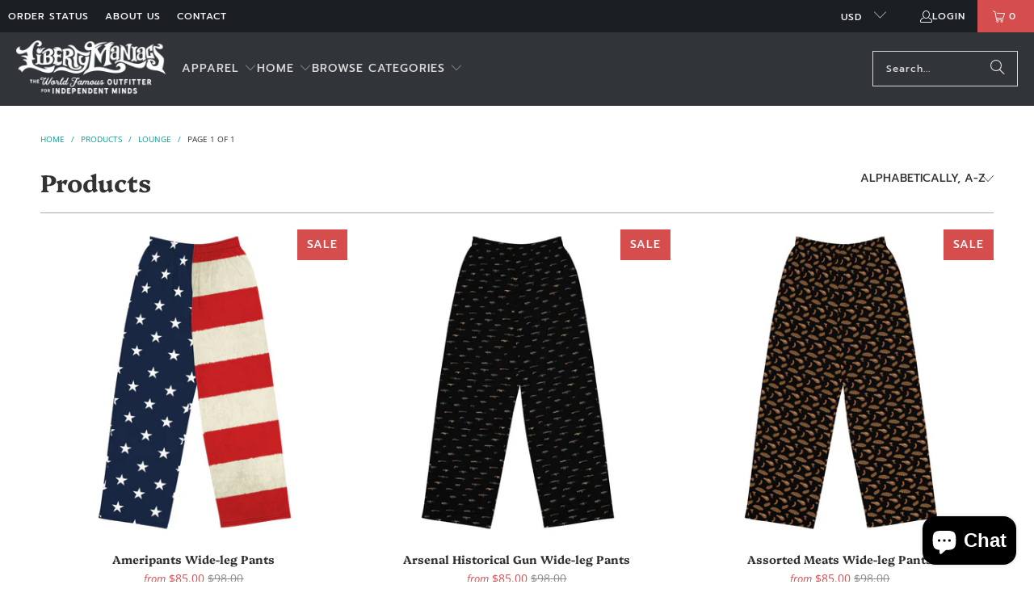

--- FILE ---
content_type: text/html; charset=utf-8
request_url: https://libertymaniacs.com/en-ca/collections/all/lounge
body_size: 55162
content:
<!DOCTYPE html>
<html class="no-js no-touch" lang="en">
  <head>
    <meta charset="utf-8">
    <meta http-equiv="cleartype" content="on">
    <meta name="robots" content="index,follow">

    <!-- Mobile Specific Metas -->
    <meta name="HandheldFriendly" content="True">
    <meta name="MobileOptimized" content="320">
    <meta name="viewport" content="width=device-width,initial-scale=1">
    <meta name="theme-color" content="#ffffff">

    
    <title>
      Products Tagged "lounge" - Liberty Maniacs
    </title>

    

    <link rel="preconnect" href="https://fonts.shopifycdn.com" />
    <link rel="preconnect" href="https://cdn.shopify.com" />
    <link rel="preconnect" href="https://cdn.shopifycloud.com" />

    <link rel="dns-prefetch" href="https://v.shopify.com" />
    <link rel="dns-prefetch" href="https://www.youtube.com" />
    <link rel="dns-prefetch" href="https://vimeo.com" />

    <link href="//libertymaniacs.com/cdn/shop/t/44/assets/jquery.min.js?v=147293088974801289311725121052" as="script" rel="preload">

    <!-- Stylesheet for Fancybox library -->
    <link rel="stylesheet" href="//libertymaniacs.com/cdn/shop/t/44/assets/fancybox.css?v=19278034316635137701725121052" type="text/css" media="all" defer>

    <!-- Stylesheets for Turbo -->
    <link href="//libertymaniacs.com/cdn/shop/t/44/assets/styles.css?v=139478295121290524771762979711" rel="stylesheet" type="text/css" media="all" />

    <!-- Icons -->
    
      <link rel="shortcut icon" type="image/x-icon" href="//libertymaniacs.com/cdn/shop/files/lm-shopify-favicon_7855af8b-2f49-4c47-a043-2f4a83c990c7_180x180.png?v=1613531917">
      <link rel="apple-touch-icon" href="//libertymaniacs.com/cdn/shop/files/lm-shopify-favicon_7855af8b-2f49-4c47-a043-2f4a83c990c7_180x180.png?v=1613531917"/>
      <link rel="apple-touch-icon" sizes="57x57" href="//libertymaniacs.com/cdn/shop/files/lm-shopify-favicon_7855af8b-2f49-4c47-a043-2f4a83c990c7_57x57.png?v=1613531917"/>
      <link rel="apple-touch-icon" sizes="60x60" href="//libertymaniacs.com/cdn/shop/files/lm-shopify-favicon_7855af8b-2f49-4c47-a043-2f4a83c990c7_60x60.png?v=1613531917"/>
      <link rel="apple-touch-icon" sizes="72x72" href="//libertymaniacs.com/cdn/shop/files/lm-shopify-favicon_7855af8b-2f49-4c47-a043-2f4a83c990c7_72x72.png?v=1613531917"/>
      <link rel="apple-touch-icon" sizes="76x76" href="//libertymaniacs.com/cdn/shop/files/lm-shopify-favicon_7855af8b-2f49-4c47-a043-2f4a83c990c7_76x76.png?v=1613531917"/>
      <link rel="apple-touch-icon" sizes="114x114" href="//libertymaniacs.com/cdn/shop/files/lm-shopify-favicon_7855af8b-2f49-4c47-a043-2f4a83c990c7_114x114.png?v=1613531917"/>
      <link rel="apple-touch-icon" sizes="180x180" href="//libertymaniacs.com/cdn/shop/files/lm-shopify-favicon_7855af8b-2f49-4c47-a043-2f4a83c990c7_180x180.png?v=1613531917"/>
      <link rel="apple-touch-icon" sizes="228x228" href="//libertymaniacs.com/cdn/shop/files/lm-shopify-favicon_7855af8b-2f49-4c47-a043-2f4a83c990c7_228x228.png?v=1613531917"/>
    
    <link rel="canonical" href="https://libertymaniacs.com/en-ca/collections/all/lounge"/>

    

    
      <script type="text/javascript" src="/services/javascripts/currencies.js" data-no-instant></script>
    

    
      <script src="//libertymaniacs.com/cdn/shop/t/44/assets/currencies.js?v=1648699478663843391725121052" defer></script>
    

    
    <script>
      window.PXUTheme = window.PXUTheme || {};
      window.PXUTheme.version = '9.4.0';
      window.PXUTheme.name = 'Turbo';
    </script>
    


    
<template id="price-ui"><span class="price " data-price></span><span class="compare-at-price" data-compare-at-price></span><span class="unit-pricing" data-unit-pricing></span></template>
    <template id="price-ui-badge"><div class="price-ui-badge__sticker price-ui-badge__sticker--">
    <span class="price-ui-badge__sticker-text" data-badge></span>
  </div></template>
    
    <template id="price-ui__price"><span class="money" data-price></span></template>
    <template id="price-ui__price-range"><span class="price-min" data-price-min><span class="money" data-price></span></span> - <span class="price-max" data-price-max><span class="money" data-price></span></span></template>
    <template id="price-ui__unit-pricing"><span class="unit-quantity" data-unit-quantity></span> | <span class="unit-price" data-unit-price><span class="money" data-price></span></span> / <span class="unit-measurement" data-unit-measurement></span></template>
    <template id="price-ui-badge__percent-savings-range">Save up to <span data-price-percent></span>%</template>
    <template id="price-ui-badge__percent-savings">Save <span data-price-percent></span>%</template>
    <template id="price-ui-badge__price-savings-range">Save up to <span class="money" data-price></span></template>
    <template id="price-ui-badge__price-savings">Save <span class="money" data-price></span></template>
    <template id="price-ui-badge__on-sale">Sale</template>
    <template id="price-ui-badge__sold-out">Sold out</template>
    <template id="price-ui-badge__in-stock">In stock</template>
    


    <script>
      
window.PXUTheme = window.PXUTheme || {};


window.PXUTheme.theme_settings = {};
window.PXUTheme.currency = {};
window.PXUTheme.routes = window.PXUTheme.routes || {};


window.PXUTheme.theme_settings.display_tos_checkbox = false;
window.PXUTheme.theme_settings.go_to_checkout = true;
window.PXUTheme.theme_settings.cart_action = "ajax";
window.PXUTheme.theme_settings.cart_shipping_calculator = false;


window.PXUTheme.theme_settings.collection_swatches = false;
window.PXUTheme.theme_settings.collection_secondary_image = true;


window.PXUTheme.currency.show_multiple_currencies = true;
window.PXUTheme.currency.shop_currency = "USD";
window.PXUTheme.currency.default_currency = "USD";
window.PXUTheme.currency.display_format = "money_format";
window.PXUTheme.currency.money_format = "${{amount}}";
window.PXUTheme.currency.money_format_no_currency = "${{amount}}";
window.PXUTheme.currency.money_format_currency = "${{amount}} CAD";
window.PXUTheme.currency.native_multi_currency = true;
window.PXUTheme.currency.iso_code = "CAD";
window.PXUTheme.currency.symbol = "$";


window.PXUTheme.theme_settings.display_inventory_left = false;
window.PXUTheme.theme_settings.inventory_threshold = 10;
window.PXUTheme.theme_settings.limit_quantity = false;


window.PXUTheme.theme_settings.menu_position = null;


window.PXUTheme.theme_settings.newsletter_popup = false;
window.PXUTheme.theme_settings.newsletter_popup_days = "14";
window.PXUTheme.theme_settings.newsletter_popup_mobile = false;
window.PXUTheme.theme_settings.newsletter_popup_seconds = 0;


window.PXUTheme.theme_settings.pagination_type = "basic_pagination";


window.PXUTheme.theme_settings.enable_shopify_collection_badges = false;
window.PXUTheme.theme_settings.quick_shop_thumbnail_position = null;
window.PXUTheme.theme_settings.product_form_style = "select";
window.PXUTheme.theme_settings.sale_banner_enabled = true;
window.PXUTheme.theme_settings.display_savings = true;
window.PXUTheme.theme_settings.display_sold_out_price = false;
window.PXUTheme.theme_settings.free_text = "Free";
window.PXUTheme.theme_settings.video_looping = null;
window.PXUTheme.theme_settings.quick_shop_style = "popup";
window.PXUTheme.theme_settings.hover_enabled = false;


window.PXUTheme.routes.cart_url = "/en-ca/cart";
window.PXUTheme.routes.cart_update_url = "/en-ca/cart/update";
window.PXUTheme.routes.root_url = "/en-ca";
window.PXUTheme.routes.search_url = "/en-ca/search";
window.PXUTheme.routes.all_products_collection_url = "/en-ca/collections/all";
window.PXUTheme.routes.product_recommendations_url = "/en-ca/recommendations/products";
window.PXUTheme.routes.predictive_search_url = "/en-ca/search/suggest";


window.PXUTheme.theme_settings.image_loading_style = "appear";


window.PXUTheme.theme_settings.enable_autocomplete = true;


window.PXUTheme.theme_settings.page_dots_enabled = false;
window.PXUTheme.theme_settings.slideshow_arrow_size = "bold";


window.PXUTheme.theme_settings.quick_shop_enabled = false;


window.PXUTheme.theme_settings.enable_back_to_top_button = false;


window.PXUTheme.translation = {};


window.PXUTheme.translation.agree_to_terms_warning = "You must agree with the terms and conditions to checkout.";
window.PXUTheme.translation.one_item_left = "item left";
window.PXUTheme.translation.items_left_text = "items left";
window.PXUTheme.translation.cart_savings_text = "Total Savings";
window.PXUTheme.translation.cart_discount_text = "Discount";
window.PXUTheme.translation.cart_subtotal_text = "Subtotal";
window.PXUTheme.translation.cart_remove_text = "Remove";
window.PXUTheme.translation.cart_free_text = "Free";


window.PXUTheme.translation.newsletter_success_text = "Thank you for joining our mailing list!";


window.PXUTheme.translation.notify_email = "Enter your email address...";
window.PXUTheme.translation.notify_email_value = "Translation missing: en.contact.fields.email";
window.PXUTheme.translation.notify_email_send = "Send";
window.PXUTheme.translation.notify_message_first = "Please notify me when ";
window.PXUTheme.translation.notify_message_last = " becomes available - ";
window.PXUTheme.translation.notify_success_text = "Thanks! We will notify you when this product becomes available!";


window.PXUTheme.translation.add_to_cart = "Add to Cart";
window.PXUTheme.translation.coming_soon_text = "Coming Soon";
window.PXUTheme.translation.sold_out_text = "Sold Out";
window.PXUTheme.translation.sale_text = "Sale";
window.PXUTheme.translation.savings_text = "You Save";
window.PXUTheme.translation.percent_off_text = "% off";
window.PXUTheme.translation.from_text = "from";
window.PXUTheme.translation.new_text = "New";
window.PXUTheme.translation.pre_order_text = "Pre-Order";
window.PXUTheme.translation.unavailable_text = "Unavailable";


window.PXUTheme.translation.all_results = "View all results";
window.PXUTheme.translation.no_results = "Sorry, no results!";


window.PXUTheme.media_queries = {};
window.PXUTheme.media_queries.small = window.matchMedia( "(max-width: 480px)" );
window.PXUTheme.media_queries.medium = window.matchMedia( "(max-width: 798px)" );
window.PXUTheme.media_queries.large = window.matchMedia( "(min-width: 799px)" );
window.PXUTheme.media_queries.larger = window.matchMedia( "(min-width: 960px)" );
window.PXUTheme.media_queries.xlarge = window.matchMedia( "(min-width: 1200px)" );
window.PXUTheme.media_queries.ie10 = window.matchMedia( "all and (-ms-high-contrast: none), (-ms-high-contrast: active)" );
window.PXUTheme.media_queries.tablet = window.matchMedia( "only screen and (min-width: 799px) and (max-width: 1024px)" );
window.PXUTheme.media_queries.mobile_and_tablet = window.matchMedia( "(max-width: 1024px)" );

    </script>

    

    
      <script src="//libertymaniacs.com/cdn/shop/t/44/assets/instantclick.min.js?v=20092422000980684151725121052" data-no-instant defer></script>

      <script data-no-instant>
        window.addEventListener('DOMContentLoaded', function() {

          function inIframe() {
            try {
              return window.self !== window.top;
            } catch (e) {
              return true;
            }
          }

          if (!inIframe()){
            InstantClick.on('change', function() {

              $('head script[src*="shopify"]').each(function() {
                var script = document.createElement('script');
                script.type = 'text/javascript';
                script.src = $(this).attr('src');

                $('body').append(script);
              });

              $('body').removeClass('fancybox-active');
              $.fancybox.destroy();

              InstantClick.init();

            });
          }
        });
      </script>
    

    <script>
      
    </script>

    <!-- pxu-sections-js start DO NOT EDIT --><script src="//libertymaniacs.com/cdn/shop/t/44/assets/pxu-sections.js?v=159177611422450632261762979713" defer></script><!-- DO NOT EDIT pxu-sections-js end-->
<script>window.performance && window.performance.mark && window.performance.mark('shopify.content_for_header.start');</script><meta name="google-site-verification" content="FULBuG_mT9UNAvxe_h_2fqf0uoi1lyedZqfg4Mszcbg">
<meta id="shopify-digital-wallet" name="shopify-digital-wallet" content="/1200692/digital_wallets/dialog">
<meta name="shopify-checkout-api-token" content="c148ac1a221342ed3586a55181afffa9">
<meta id="in-context-paypal-metadata" data-shop-id="1200692" data-venmo-supported="false" data-environment="production" data-locale="en_US" data-paypal-v4="true" data-currency="CAD">
<link rel="alternate" type="application/atom+xml" title="Feed" href="/en-ca/collections/all/lounge.atom" />
<link rel="alternate" hreflang="x-default" href="https://libertymaniacs.com/collections/all/lounge">
<link rel="alternate" hreflang="en" href="https://libertymaniacs.com/collections/all/lounge">
<link rel="alternate" hreflang="en-AU" href="https://libertymaniacs.com/en-au/collections/all/lounge">
<link rel="alternate" hreflang="en-CA" href="https://libertymaniacs.com/en-ca/collections/all/lounge">
<link rel="alternate" hreflang="en-DE" href="https://libertymaniacs.com/en-de/collections/all/lounge">
<link rel="alternate" hreflang="en-GB" href="https://libertymaniacs.com/en-gb/collections/all/lounge">
<script async="async" src="/checkouts/internal/preloads.js?locale=en-CA"></script>
<link rel="preconnect" href="https://shop.app" crossorigin="anonymous">
<script async="async" src="https://shop.app/checkouts/internal/preloads.js?locale=en-CA&shop_id=1200692" crossorigin="anonymous"></script>
<script id="apple-pay-shop-capabilities" type="application/json">{"shopId":1200692,"countryCode":"US","currencyCode":"CAD","merchantCapabilities":["supports3DS"],"merchantId":"gid:\/\/shopify\/Shop\/1200692","merchantName":"Liberty Maniacs","requiredBillingContactFields":["postalAddress","email"],"requiredShippingContactFields":["postalAddress","email"],"shippingType":"shipping","supportedNetworks":["visa","masterCard","amex","discover","elo","jcb"],"total":{"type":"pending","label":"Liberty Maniacs","amount":"1.00"},"shopifyPaymentsEnabled":true,"supportsSubscriptions":true}</script>
<script id="shopify-features" type="application/json">{"accessToken":"c148ac1a221342ed3586a55181afffa9","betas":["rich-media-storefront-analytics"],"domain":"libertymaniacs.com","predictiveSearch":true,"shopId":1200692,"locale":"en"}</script>
<script>var Shopify = Shopify || {};
Shopify.shop = "libertymaniacs.myshopify.com";
Shopify.locale = "en";
Shopify.currency = {"active":"CAD","rate":"1.4120274"};
Shopify.country = "CA";
Shopify.theme = {"name":"Turbo - 9.5 August 2024","id":127031181406,"schema_name":"Turbo","schema_version":"9.5.0","theme_store_id":null,"role":"main"};
Shopify.theme.handle = "null";
Shopify.theme.style = {"id":null,"handle":null};
Shopify.cdnHost = "libertymaniacs.com/cdn";
Shopify.routes = Shopify.routes || {};
Shopify.routes.root = "/en-ca/";</script>
<script type="module">!function(o){(o.Shopify=o.Shopify||{}).modules=!0}(window);</script>
<script>!function(o){function n(){var o=[];function n(){o.push(Array.prototype.slice.apply(arguments))}return n.q=o,n}var t=o.Shopify=o.Shopify||{};t.loadFeatures=n(),t.autoloadFeatures=n()}(window);</script>
<script>
  window.ShopifyPay = window.ShopifyPay || {};
  window.ShopifyPay.apiHost = "shop.app\/pay";
  window.ShopifyPay.redirectState = null;
</script>
<script id="shop-js-analytics" type="application/json">{"pageType":"collection"}</script>
<script defer="defer" async type="module" src="//libertymaniacs.com/cdn/shopifycloud/shop-js/modules/v2/client.init-shop-cart-sync_C5BV16lS.en.esm.js"></script>
<script defer="defer" async type="module" src="//libertymaniacs.com/cdn/shopifycloud/shop-js/modules/v2/chunk.common_CygWptCX.esm.js"></script>
<script type="module">
  await import("//libertymaniacs.com/cdn/shopifycloud/shop-js/modules/v2/client.init-shop-cart-sync_C5BV16lS.en.esm.js");
await import("//libertymaniacs.com/cdn/shopifycloud/shop-js/modules/v2/chunk.common_CygWptCX.esm.js");

  window.Shopify.SignInWithShop?.initShopCartSync?.({"fedCMEnabled":true,"windoidEnabled":true});

</script>
<script>
  window.Shopify = window.Shopify || {};
  if (!window.Shopify.featureAssets) window.Shopify.featureAssets = {};
  window.Shopify.featureAssets['shop-js'] = {"shop-cart-sync":["modules/v2/client.shop-cart-sync_ZFArdW7E.en.esm.js","modules/v2/chunk.common_CygWptCX.esm.js"],"init-fed-cm":["modules/v2/client.init-fed-cm_CmiC4vf6.en.esm.js","modules/v2/chunk.common_CygWptCX.esm.js"],"shop-button":["modules/v2/client.shop-button_tlx5R9nI.en.esm.js","modules/v2/chunk.common_CygWptCX.esm.js"],"shop-cash-offers":["modules/v2/client.shop-cash-offers_DOA2yAJr.en.esm.js","modules/v2/chunk.common_CygWptCX.esm.js","modules/v2/chunk.modal_D71HUcav.esm.js"],"init-windoid":["modules/v2/client.init-windoid_sURxWdc1.en.esm.js","modules/v2/chunk.common_CygWptCX.esm.js"],"shop-toast-manager":["modules/v2/client.shop-toast-manager_ClPi3nE9.en.esm.js","modules/v2/chunk.common_CygWptCX.esm.js"],"init-shop-email-lookup-coordinator":["modules/v2/client.init-shop-email-lookup-coordinator_B8hsDcYM.en.esm.js","modules/v2/chunk.common_CygWptCX.esm.js"],"init-shop-cart-sync":["modules/v2/client.init-shop-cart-sync_C5BV16lS.en.esm.js","modules/v2/chunk.common_CygWptCX.esm.js"],"avatar":["modules/v2/client.avatar_BTnouDA3.en.esm.js"],"pay-button":["modules/v2/client.pay-button_FdsNuTd3.en.esm.js","modules/v2/chunk.common_CygWptCX.esm.js"],"init-customer-accounts":["modules/v2/client.init-customer-accounts_DxDtT_ad.en.esm.js","modules/v2/client.shop-login-button_C5VAVYt1.en.esm.js","modules/v2/chunk.common_CygWptCX.esm.js","modules/v2/chunk.modal_D71HUcav.esm.js"],"init-shop-for-new-customer-accounts":["modules/v2/client.init-shop-for-new-customer-accounts_ChsxoAhi.en.esm.js","modules/v2/client.shop-login-button_C5VAVYt1.en.esm.js","modules/v2/chunk.common_CygWptCX.esm.js","modules/v2/chunk.modal_D71HUcav.esm.js"],"shop-login-button":["modules/v2/client.shop-login-button_C5VAVYt1.en.esm.js","modules/v2/chunk.common_CygWptCX.esm.js","modules/v2/chunk.modal_D71HUcav.esm.js"],"init-customer-accounts-sign-up":["modules/v2/client.init-customer-accounts-sign-up_CPSyQ0Tj.en.esm.js","modules/v2/client.shop-login-button_C5VAVYt1.en.esm.js","modules/v2/chunk.common_CygWptCX.esm.js","modules/v2/chunk.modal_D71HUcav.esm.js"],"shop-follow-button":["modules/v2/client.shop-follow-button_Cva4Ekp9.en.esm.js","modules/v2/chunk.common_CygWptCX.esm.js","modules/v2/chunk.modal_D71HUcav.esm.js"],"checkout-modal":["modules/v2/client.checkout-modal_BPM8l0SH.en.esm.js","modules/v2/chunk.common_CygWptCX.esm.js","modules/v2/chunk.modal_D71HUcav.esm.js"],"lead-capture":["modules/v2/client.lead-capture_Bi8yE_yS.en.esm.js","modules/v2/chunk.common_CygWptCX.esm.js","modules/v2/chunk.modal_D71HUcav.esm.js"],"shop-login":["modules/v2/client.shop-login_D6lNrXab.en.esm.js","modules/v2/chunk.common_CygWptCX.esm.js","modules/v2/chunk.modal_D71HUcav.esm.js"],"payment-terms":["modules/v2/client.payment-terms_CZxnsJam.en.esm.js","modules/v2/chunk.common_CygWptCX.esm.js","modules/v2/chunk.modal_D71HUcav.esm.js"]};
</script>
<script>(function() {
  var isLoaded = false;
  function asyncLoad() {
    if (isLoaded) return;
    isLoaded = true;
    var urls = ["https:\/\/cdn-stamped-io.azureedge.net\/files\/shopify.min.js?shop=libertymaniacs.myshopify.com","\/\/swymv3starter-01.azureedge.net\/code\/swym-shopify.js?shop=libertymaniacs.myshopify.com","https:\/\/id-shop.govx.com\/app\/libertymaniacs.myshopify.com\/govx.js?shop=libertymaniacs.myshopify.com","\/\/cdn.shopify.com\/proxy\/c4511a95bc1c23525fcf20b50518c3c5a4ad8e50ceec796942d6727120690e86\/static.cdn.printful.com\/static\/js\/external\/shopify-product-customizer.js?v=0.28\u0026shop=libertymaniacs.myshopify.com\u0026sp-cache-control=cHVibGljLCBtYXgtYWdlPTkwMA","https:\/\/d1639lhkj5l89m.cloudfront.net\/js\/storefront\/uppromote.js?shop=libertymaniacs.myshopify.com","https:\/\/cdn.pushowl.com\/latest\/sdks\/pushowl-shopify.js?subdomain=libertymaniacs\u0026environment=production\u0026guid=769c0c96-92e6-4319-9ee9-4b3d3d9aa0ec\u0026shop=libertymaniacs.myshopify.com"];
    for (var i = 0; i < urls.length; i++) {
      var s = document.createElement('script');
      s.type = 'text/javascript';
      s.async = true;
      s.src = urls[i];
      var x = document.getElementsByTagName('script')[0];
      x.parentNode.insertBefore(s, x);
    }
  };
  if(window.attachEvent) {
    window.attachEvent('onload', asyncLoad);
  } else {
    window.addEventListener('load', asyncLoad, false);
  }
})();</script>
<script id="__st">var __st={"a":1200692,"offset":-21600,"reqid":"61c9ea47-89e8-4296-8ec2-92ffa9dfa5d3-1768627260","pageurl":"libertymaniacs.com\/en-ca\/collections\/all\/lounge","u":"c8f41882a68e","p":"collection"};</script>
<script>window.ShopifyPaypalV4VisibilityTracking = true;</script>
<script id="captcha-bootstrap">!function(){'use strict';const t='contact',e='account',n='new_comment',o=[[t,t],['blogs',n],['comments',n],[t,'customer']],c=[[e,'customer_login'],[e,'guest_login'],[e,'recover_customer_password'],[e,'create_customer']],r=t=>t.map((([t,e])=>`form[action*='/${t}']:not([data-nocaptcha='true']) input[name='form_type'][value='${e}']`)).join(','),a=t=>()=>t?[...document.querySelectorAll(t)].map((t=>t.form)):[];function s(){const t=[...o],e=r(t);return a(e)}const i='password',u='form_key',d=['recaptcha-v3-token','g-recaptcha-response','h-captcha-response',i],f=()=>{try{return window.sessionStorage}catch{return}},m='__shopify_v',_=t=>t.elements[u];function p(t,e,n=!1){try{const o=window.sessionStorage,c=JSON.parse(o.getItem(e)),{data:r}=function(t){const{data:e,action:n}=t;return t[m]||n?{data:e,action:n}:{data:t,action:n}}(c);for(const[e,n]of Object.entries(r))t.elements[e]&&(t.elements[e].value=n);n&&o.removeItem(e)}catch(o){console.error('form repopulation failed',{error:o})}}const l='form_type',E='cptcha';function T(t){t.dataset[E]=!0}const w=window,h=w.document,L='Shopify',v='ce_forms',y='captcha';let A=!1;((t,e)=>{const n=(g='f06e6c50-85a8-45c8-87d0-21a2b65856fe',I='https://cdn.shopify.com/shopifycloud/storefront-forms-hcaptcha/ce_storefront_forms_captcha_hcaptcha.v1.5.2.iife.js',D={infoText:'Protected by hCaptcha',privacyText:'Privacy',termsText:'Terms'},(t,e,n)=>{const o=w[L][v],c=o.bindForm;if(c)return c(t,g,e,D).then(n);var r;o.q.push([[t,g,e,D],n]),r=I,A||(h.body.append(Object.assign(h.createElement('script'),{id:'captcha-provider',async:!0,src:r})),A=!0)});var g,I,D;w[L]=w[L]||{},w[L][v]=w[L][v]||{},w[L][v].q=[],w[L][y]=w[L][y]||{},w[L][y].protect=function(t,e){n(t,void 0,e),T(t)},Object.freeze(w[L][y]),function(t,e,n,w,h,L){const[v,y,A,g]=function(t,e,n){const i=e?o:[],u=t?c:[],d=[...i,...u],f=r(d),m=r(i),_=r(d.filter((([t,e])=>n.includes(e))));return[a(f),a(m),a(_),s()]}(w,h,L),I=t=>{const e=t.target;return e instanceof HTMLFormElement?e:e&&e.form},D=t=>v().includes(t);t.addEventListener('submit',(t=>{const e=I(t);if(!e)return;const n=D(e)&&!e.dataset.hcaptchaBound&&!e.dataset.recaptchaBound,o=_(e),c=g().includes(e)&&(!o||!o.value);(n||c)&&t.preventDefault(),c&&!n&&(function(t){try{if(!f())return;!function(t){const e=f();if(!e)return;const n=_(t);if(!n)return;const o=n.value;o&&e.removeItem(o)}(t);const e=Array.from(Array(32),(()=>Math.random().toString(36)[2])).join('');!function(t,e){_(t)||t.append(Object.assign(document.createElement('input'),{type:'hidden',name:u})),t.elements[u].value=e}(t,e),function(t,e){const n=f();if(!n)return;const o=[...t.querySelectorAll(`input[type='${i}']`)].map((({name:t})=>t)),c=[...d,...o],r={};for(const[a,s]of new FormData(t).entries())c.includes(a)||(r[a]=s);n.setItem(e,JSON.stringify({[m]:1,action:t.action,data:r}))}(t,e)}catch(e){console.error('failed to persist form',e)}}(e),e.submit())}));const S=(t,e)=>{t&&!t.dataset[E]&&(n(t,e.some((e=>e===t))),T(t))};for(const o of['focusin','change'])t.addEventListener(o,(t=>{const e=I(t);D(e)&&S(e,y())}));const B=e.get('form_key'),M=e.get(l),P=B&&M;t.addEventListener('DOMContentLoaded',(()=>{const t=y();if(P)for(const e of t)e.elements[l].value===M&&p(e,B);[...new Set([...A(),...v().filter((t=>'true'===t.dataset.shopifyCaptcha))])].forEach((e=>S(e,t)))}))}(h,new URLSearchParams(w.location.search),n,t,e,['guest_login'])})(!0,!0)}();</script>
<script integrity="sha256-4kQ18oKyAcykRKYeNunJcIwy7WH5gtpwJnB7kiuLZ1E=" data-source-attribution="shopify.loadfeatures" defer="defer" src="//libertymaniacs.com/cdn/shopifycloud/storefront/assets/storefront/load_feature-a0a9edcb.js" crossorigin="anonymous"></script>
<script crossorigin="anonymous" defer="defer" src="//libertymaniacs.com/cdn/shopifycloud/storefront/assets/shopify_pay/storefront-65b4c6d7.js?v=20250812"></script>
<script data-source-attribution="shopify.dynamic_checkout.dynamic.init">var Shopify=Shopify||{};Shopify.PaymentButton=Shopify.PaymentButton||{isStorefrontPortableWallets:!0,init:function(){window.Shopify.PaymentButton.init=function(){};var t=document.createElement("script");t.src="https://libertymaniacs.com/cdn/shopifycloud/portable-wallets/latest/portable-wallets.en.js",t.type="module",document.head.appendChild(t)}};
</script>
<script data-source-attribution="shopify.dynamic_checkout.buyer_consent">
  function portableWalletsHideBuyerConsent(e){var t=document.getElementById("shopify-buyer-consent"),n=document.getElementById("shopify-subscription-policy-button");t&&n&&(t.classList.add("hidden"),t.setAttribute("aria-hidden","true"),n.removeEventListener("click",e))}function portableWalletsShowBuyerConsent(e){var t=document.getElementById("shopify-buyer-consent"),n=document.getElementById("shopify-subscription-policy-button");t&&n&&(t.classList.remove("hidden"),t.removeAttribute("aria-hidden"),n.addEventListener("click",e))}window.Shopify?.PaymentButton&&(window.Shopify.PaymentButton.hideBuyerConsent=portableWalletsHideBuyerConsent,window.Shopify.PaymentButton.showBuyerConsent=portableWalletsShowBuyerConsent);
</script>
<script data-source-attribution="shopify.dynamic_checkout.cart.bootstrap">document.addEventListener("DOMContentLoaded",(function(){function t(){return document.querySelector("shopify-accelerated-checkout-cart, shopify-accelerated-checkout")}if(t())Shopify.PaymentButton.init();else{new MutationObserver((function(e,n){t()&&(Shopify.PaymentButton.init(),n.disconnect())})).observe(document.body,{childList:!0,subtree:!0})}}));
</script>
<script id='scb4127' type='text/javascript' async='' src='https://libertymaniacs.com/cdn/shopifycloud/privacy-banner/storefront-banner.js'></script><link id="shopify-accelerated-checkout-styles" rel="stylesheet" media="screen" href="https://libertymaniacs.com/cdn/shopifycloud/portable-wallets/latest/accelerated-checkout-backwards-compat.css" crossorigin="anonymous">
<style id="shopify-accelerated-checkout-cart">
        #shopify-buyer-consent {
  margin-top: 1em;
  display: inline-block;
  width: 100%;
}

#shopify-buyer-consent.hidden {
  display: none;
}

#shopify-subscription-policy-button {
  background: none;
  border: none;
  padding: 0;
  text-decoration: underline;
  font-size: inherit;
  cursor: pointer;
}

#shopify-subscription-policy-button::before {
  box-shadow: none;
}

      </style>

<script>window.performance && window.performance.mark && window.performance.mark('shopify.content_for_header.end');</script>

    

<meta name="author" content="Liberty Maniacs">
<meta property="og:url" content="https://libertymaniacs.com/en-ca/collections/all/lounge">
<meta property="og:site_name" content="Liberty Maniacs">




  <meta property="og:type" content="product.group">
  <meta property="og:title" content="Products">
  
    
  <meta property="og:image" content="https://libertymaniacs.com/cdn/shop/files/social-sharing-image2_dc4f623f-159f-44b7-9085-191609386744_1200x.jpg?v=1618941171">
  <meta property="og:image:secure_url" content="https://libertymaniacs.com/cdn/shop/files/social-sharing-image2_dc4f623f-159f-44b7-9085-191609386744_1200x.jpg?v=1618941171">
  <meta property="og:image:width" content="1200">
  <meta property="og:image:height" content="628">

  
  
    
    <meta property="og:image" content="https://libertymaniacs.com/cdn/shop/files/all-over-print-unisex-wide-leg-pants-white-front-668c4fd72c9a3_600x.jpg?v=1720471529">
    <meta property="og:image:secure_url" content="https://libertymaniacs.com/cdn/shop/files/all-over-print-unisex-wide-leg-pants-white-front-668c4fd72c9a3_600x.jpg?v=1720471529">
  






  <meta name="twitter:site" content="@libertymaniacs">

<meta name="twitter:card" content="summary">



    
    
    

  <!-- pxu-sections-css start DO NOT EDIT --><link href="//libertymaniacs.com/cdn/shop/t/44/assets/pxu-sections.css?v=62363991672520154551762979711" rel="stylesheet" type="text/css" media="all" /><!-- DO NOT EDIT pxu-sections-css end-->
<!-- BEGIN app block: shopify://apps/uppromote-affiliate/blocks/customer-referral/64c32457-930d-4cb9-9641-e24c0d9cf1f4 --><link rel="preload" href="https://cdn.shopify.com/extensions/019bc4a6-eb4b-7d07-80ed-0d44dde74f8b/app-105/assets/customer-referral.css" as="style" onload="this.onload=null;this.rel='stylesheet'">
<script>
  document.addEventListener("DOMContentLoaded", function () {
    const params = new URLSearchParams(window.location.search);
    if (params.has('sca_ref') || params.has('sca_crp')) {
      document.body.setAttribute('is-affiliate-link', '');
    }
  });
</script>


<!-- END app block --><script src="https://cdn.shopify.com/extensions/019b8d54-2388-79d8-becc-d32a3afe2c7a/omnisend-50/assets/omnisend-in-shop.js" type="text/javascript" defer="defer"></script>
<script src="https://cdn.shopify.com/extensions/019bc4a6-eb4b-7d07-80ed-0d44dde74f8b/app-105/assets/customer-referral.js" type="text/javascript" defer="defer"></script>
<script src="https://cdn.shopify.com/extensions/7bc9bb47-adfa-4267-963e-cadee5096caf/inbox-1252/assets/inbox-chat-loader.js" type="text/javascript" defer="defer"></script>
<script src="https://cdn.shopify.com/extensions/019bc5da-5ba6-7e9a-9888-a6222a70d7c3/js-client-214/assets/pushowl-shopify.js" type="text/javascript" defer="defer"></script>
<link href="https://monorail-edge.shopifysvc.com" rel="dns-prefetch">
<script>(function(){if ("sendBeacon" in navigator && "performance" in window) {try {var session_token_from_headers = performance.getEntriesByType('navigation')[0].serverTiming.find(x => x.name == '_s').description;} catch {var session_token_from_headers = undefined;}var session_cookie_matches = document.cookie.match(/_shopify_s=([^;]*)/);var session_token_from_cookie = session_cookie_matches && session_cookie_matches.length === 2 ? session_cookie_matches[1] : "";var session_token = session_token_from_headers || session_token_from_cookie || "";function handle_abandonment_event(e) {var entries = performance.getEntries().filter(function(entry) {return /monorail-edge.shopifysvc.com/.test(entry.name);});if (!window.abandonment_tracked && entries.length === 0) {window.abandonment_tracked = true;var currentMs = Date.now();var navigation_start = performance.timing.navigationStart;var payload = {shop_id: 1200692,url: window.location.href,navigation_start,duration: currentMs - navigation_start,session_token,page_type: "collection"};window.navigator.sendBeacon("https://monorail-edge.shopifysvc.com/v1/produce", JSON.stringify({schema_id: "online_store_buyer_site_abandonment/1.1",payload: payload,metadata: {event_created_at_ms: currentMs,event_sent_at_ms: currentMs}}));}}window.addEventListener('pagehide', handle_abandonment_event);}}());</script>
<script id="web-pixels-manager-setup">(function e(e,d,r,n,o){if(void 0===o&&(o={}),!Boolean(null===(a=null===(i=window.Shopify)||void 0===i?void 0:i.analytics)||void 0===a?void 0:a.replayQueue)){var i,a;window.Shopify=window.Shopify||{};var t=window.Shopify;t.analytics=t.analytics||{};var s=t.analytics;s.replayQueue=[],s.publish=function(e,d,r){return s.replayQueue.push([e,d,r]),!0};try{self.performance.mark("wpm:start")}catch(e){}var l=function(){var e={modern:/Edge?\/(1{2}[4-9]|1[2-9]\d|[2-9]\d{2}|\d{4,})\.\d+(\.\d+|)|Firefox\/(1{2}[4-9]|1[2-9]\d|[2-9]\d{2}|\d{4,})\.\d+(\.\d+|)|Chrom(ium|e)\/(9{2}|\d{3,})\.\d+(\.\d+|)|(Maci|X1{2}).+ Version\/(15\.\d+|(1[6-9]|[2-9]\d|\d{3,})\.\d+)([,.]\d+|)( \(\w+\)|)( Mobile\/\w+|) Safari\/|Chrome.+OPR\/(9{2}|\d{3,})\.\d+\.\d+|(CPU[ +]OS|iPhone[ +]OS|CPU[ +]iPhone|CPU IPhone OS|CPU iPad OS)[ +]+(15[._]\d+|(1[6-9]|[2-9]\d|\d{3,})[._]\d+)([._]\d+|)|Android:?[ /-](13[3-9]|1[4-9]\d|[2-9]\d{2}|\d{4,})(\.\d+|)(\.\d+|)|Android.+Firefox\/(13[5-9]|1[4-9]\d|[2-9]\d{2}|\d{4,})\.\d+(\.\d+|)|Android.+Chrom(ium|e)\/(13[3-9]|1[4-9]\d|[2-9]\d{2}|\d{4,})\.\d+(\.\d+|)|SamsungBrowser\/([2-9]\d|\d{3,})\.\d+/,legacy:/Edge?\/(1[6-9]|[2-9]\d|\d{3,})\.\d+(\.\d+|)|Firefox\/(5[4-9]|[6-9]\d|\d{3,})\.\d+(\.\d+|)|Chrom(ium|e)\/(5[1-9]|[6-9]\d|\d{3,})\.\d+(\.\d+|)([\d.]+$|.*Safari\/(?![\d.]+ Edge\/[\d.]+$))|(Maci|X1{2}).+ Version\/(10\.\d+|(1[1-9]|[2-9]\d|\d{3,})\.\d+)([,.]\d+|)( \(\w+\)|)( Mobile\/\w+|) Safari\/|Chrome.+OPR\/(3[89]|[4-9]\d|\d{3,})\.\d+\.\d+|(CPU[ +]OS|iPhone[ +]OS|CPU[ +]iPhone|CPU IPhone OS|CPU iPad OS)[ +]+(10[._]\d+|(1[1-9]|[2-9]\d|\d{3,})[._]\d+)([._]\d+|)|Android:?[ /-](13[3-9]|1[4-9]\d|[2-9]\d{2}|\d{4,})(\.\d+|)(\.\d+|)|Mobile Safari.+OPR\/([89]\d|\d{3,})\.\d+\.\d+|Android.+Firefox\/(13[5-9]|1[4-9]\d|[2-9]\d{2}|\d{4,})\.\d+(\.\d+|)|Android.+Chrom(ium|e)\/(13[3-9]|1[4-9]\d|[2-9]\d{2}|\d{4,})\.\d+(\.\d+|)|Android.+(UC? ?Browser|UCWEB|U3)[ /]?(15\.([5-9]|\d{2,})|(1[6-9]|[2-9]\d|\d{3,})\.\d+)\.\d+|SamsungBrowser\/(5\.\d+|([6-9]|\d{2,})\.\d+)|Android.+MQ{2}Browser\/(14(\.(9|\d{2,})|)|(1[5-9]|[2-9]\d|\d{3,})(\.\d+|))(\.\d+|)|K[Aa][Ii]OS\/(3\.\d+|([4-9]|\d{2,})\.\d+)(\.\d+|)/},d=e.modern,r=e.legacy,n=navigator.userAgent;return n.match(d)?"modern":n.match(r)?"legacy":"unknown"}(),u="modern"===l?"modern":"legacy",c=(null!=n?n:{modern:"",legacy:""})[u],f=function(e){return[e.baseUrl,"/wpm","/b",e.hashVersion,"modern"===e.buildTarget?"m":"l",".js"].join("")}({baseUrl:d,hashVersion:r,buildTarget:u}),m=function(e){var d=e.version,r=e.bundleTarget,n=e.surface,o=e.pageUrl,i=e.monorailEndpoint;return{emit:function(e){var a=e.status,t=e.errorMsg,s=(new Date).getTime(),l=JSON.stringify({metadata:{event_sent_at_ms:s},events:[{schema_id:"web_pixels_manager_load/3.1",payload:{version:d,bundle_target:r,page_url:o,status:a,surface:n,error_msg:t},metadata:{event_created_at_ms:s}}]});if(!i)return console&&console.warn&&console.warn("[Web Pixels Manager] No Monorail endpoint provided, skipping logging."),!1;try{return self.navigator.sendBeacon.bind(self.navigator)(i,l)}catch(e){}var u=new XMLHttpRequest;try{return u.open("POST",i,!0),u.setRequestHeader("Content-Type","text/plain"),u.send(l),!0}catch(e){return console&&console.warn&&console.warn("[Web Pixels Manager] Got an unhandled error while logging to Monorail."),!1}}}}({version:r,bundleTarget:l,surface:e.surface,pageUrl:self.location.href,monorailEndpoint:e.monorailEndpoint});try{o.browserTarget=l,function(e){var d=e.src,r=e.async,n=void 0===r||r,o=e.onload,i=e.onerror,a=e.sri,t=e.scriptDataAttributes,s=void 0===t?{}:t,l=document.createElement("script"),u=document.querySelector("head"),c=document.querySelector("body");if(l.async=n,l.src=d,a&&(l.integrity=a,l.crossOrigin="anonymous"),s)for(var f in s)if(Object.prototype.hasOwnProperty.call(s,f))try{l.dataset[f]=s[f]}catch(e){}if(o&&l.addEventListener("load",o),i&&l.addEventListener("error",i),u)u.appendChild(l);else{if(!c)throw new Error("Did not find a head or body element to append the script");c.appendChild(l)}}({src:f,async:!0,onload:function(){if(!function(){var e,d;return Boolean(null===(d=null===(e=window.Shopify)||void 0===e?void 0:e.analytics)||void 0===d?void 0:d.initialized)}()){var d=window.webPixelsManager.init(e)||void 0;if(d){var r=window.Shopify.analytics;r.replayQueue.forEach((function(e){var r=e[0],n=e[1],o=e[2];d.publishCustomEvent(r,n,o)})),r.replayQueue=[],r.publish=d.publishCustomEvent,r.visitor=d.visitor,r.initialized=!0}}},onerror:function(){return m.emit({status:"failed",errorMsg:"".concat(f," has failed to load")})},sri:function(e){var d=/^sha384-[A-Za-z0-9+/=]+$/;return"string"==typeof e&&d.test(e)}(c)?c:"",scriptDataAttributes:o}),m.emit({status:"loading"})}catch(e){m.emit({status:"failed",errorMsg:(null==e?void 0:e.message)||"Unknown error"})}}})({shopId: 1200692,storefrontBaseUrl: "https://libertymaniacs.com",extensionsBaseUrl: "https://extensions.shopifycdn.com/cdn/shopifycloud/web-pixels-manager",monorailEndpoint: "https://monorail-edge.shopifysvc.com/unstable/produce_batch",surface: "storefront-renderer",enabledBetaFlags: ["2dca8a86"],webPixelsConfigList: [{"id":"633765982","configuration":"{\"tagID\":\"2615116745700\"}","eventPayloadVersion":"v1","runtimeContext":"STRICT","scriptVersion":"18031546ee651571ed29edbe71a3550b","type":"APP","apiClientId":3009811,"privacyPurposes":["ANALYTICS","MARKETING","SALE_OF_DATA"],"dataSharingAdjustments":{"protectedCustomerApprovalScopes":["read_customer_address","read_customer_email","read_customer_name","read_customer_personal_data","read_customer_phone"]}},{"id":"381747294","configuration":"{\"config\":\"{\\\"google_tag_ids\\\":[\\\"G-GZQJ23751T\\\",\\\"GT-WPT2P6Z\\\"],\\\"target_country\\\":\\\"US\\\",\\\"gtag_events\\\":[{\\\"type\\\":\\\"search\\\",\\\"action_label\\\":\\\"G-GZQJ23751T\\\"},{\\\"type\\\":\\\"begin_checkout\\\",\\\"action_label\\\":\\\"G-GZQJ23751T\\\"},{\\\"type\\\":\\\"view_item\\\",\\\"action_label\\\":[\\\"G-GZQJ23751T\\\",\\\"MC-56QXLQRMP7\\\"]},{\\\"type\\\":\\\"purchase\\\",\\\"action_label\\\":[\\\"G-GZQJ23751T\\\",\\\"MC-56QXLQRMP7\\\"]},{\\\"type\\\":\\\"page_view\\\",\\\"action_label\\\":[\\\"G-GZQJ23751T\\\",\\\"MC-56QXLQRMP7\\\"]},{\\\"type\\\":\\\"add_payment_info\\\",\\\"action_label\\\":\\\"G-GZQJ23751T\\\"},{\\\"type\\\":\\\"add_to_cart\\\",\\\"action_label\\\":\\\"G-GZQJ23751T\\\"}],\\\"enable_monitoring_mode\\\":false}\"}","eventPayloadVersion":"v1","runtimeContext":"OPEN","scriptVersion":"b2a88bafab3e21179ed38636efcd8a93","type":"APP","apiClientId":1780363,"privacyPurposes":[],"dataSharingAdjustments":{"protectedCustomerApprovalScopes":["read_customer_address","read_customer_email","read_customer_name","read_customer_personal_data","read_customer_phone"]}},{"id":"108855390","configuration":"{\"shopId\":\"113440\",\"env\":\"production\",\"metaData\":\"[]\"}","eventPayloadVersion":"v1","runtimeContext":"STRICT","scriptVersion":"8e11013497942cd9be82d03af35714e6","type":"APP","apiClientId":2773553,"privacyPurposes":[],"dataSharingAdjustments":{"protectedCustomerApprovalScopes":["read_customer_address","read_customer_email","read_customer_name","read_customer_personal_data","read_customer_phone"]}},{"id":"106627166","configuration":"{\"subdomain\": \"libertymaniacs\"}","eventPayloadVersion":"v1","runtimeContext":"STRICT","scriptVersion":"69e1bed23f1568abe06fb9d113379033","type":"APP","apiClientId":1615517,"privacyPurposes":["ANALYTICS","MARKETING","SALE_OF_DATA"],"dataSharingAdjustments":{"protectedCustomerApprovalScopes":["read_customer_address","read_customer_email","read_customer_name","read_customer_personal_data","read_customer_phone"]}},{"id":"75137118","configuration":"{\"apiURL\":\"https:\/\/api.omnisend.com\",\"appURL\":\"https:\/\/app.omnisend.com\",\"brandID\":\"5b6b0d52597ed70804a771d6\",\"trackingURL\":\"https:\/\/wt.omnisendlink.com\"}","eventPayloadVersion":"v1","runtimeContext":"STRICT","scriptVersion":"aa9feb15e63a302383aa48b053211bbb","type":"APP","apiClientId":186001,"privacyPurposes":["ANALYTICS","MARKETING","SALE_OF_DATA"],"dataSharingAdjustments":{"protectedCustomerApprovalScopes":["read_customer_address","read_customer_email","read_customer_name","read_customer_personal_data","read_customer_phone"]}},{"id":"37257310","configuration":"{\"storeIdentity\":\"libertymaniacs.myshopify.com\",\"baseURL\":\"https:\\\/\\\/api.printful.com\\\/shopify-pixels\"}","eventPayloadVersion":"v1","runtimeContext":"STRICT","scriptVersion":"74f275712857ab41bea9d998dcb2f9da","type":"APP","apiClientId":156624,"privacyPurposes":["ANALYTICS","MARKETING","SALE_OF_DATA"],"dataSharingAdjustments":{"protectedCustomerApprovalScopes":["read_customer_address","read_customer_email","read_customer_name","read_customer_personal_data","read_customer_phone"]}},{"id":"7110750","configuration":"{\"myshopifyDomain\":\"libertymaniacs.myshopify.com\"}","eventPayloadVersion":"v1","runtimeContext":"STRICT","scriptVersion":"23b97d18e2aa74363140dc29c9284e87","type":"APP","apiClientId":2775569,"privacyPurposes":["ANALYTICS","MARKETING","SALE_OF_DATA"],"dataSharingAdjustments":{"protectedCustomerApprovalScopes":["read_customer_address","read_customer_email","read_customer_name","read_customer_phone","read_customer_personal_data"]}},{"id":"shopify-app-pixel","configuration":"{}","eventPayloadVersion":"v1","runtimeContext":"STRICT","scriptVersion":"0450","apiClientId":"shopify-pixel","type":"APP","privacyPurposes":["ANALYTICS","MARKETING"]},{"id":"shopify-custom-pixel","eventPayloadVersion":"v1","runtimeContext":"LAX","scriptVersion":"0450","apiClientId":"shopify-pixel","type":"CUSTOM","privacyPurposes":["ANALYTICS","MARKETING"]}],isMerchantRequest: false,initData: {"shop":{"name":"Liberty Maniacs","paymentSettings":{"currencyCode":"USD"},"myshopifyDomain":"libertymaniacs.myshopify.com","countryCode":"US","storefrontUrl":"https:\/\/libertymaniacs.com\/en-ca"},"customer":null,"cart":null,"checkout":null,"productVariants":[],"purchasingCompany":null},},"https://libertymaniacs.com/cdn","fcfee988w5aeb613cpc8e4bc33m6693e112",{"modern":"","legacy":""},{"shopId":"1200692","storefrontBaseUrl":"https:\/\/libertymaniacs.com","extensionBaseUrl":"https:\/\/extensions.shopifycdn.com\/cdn\/shopifycloud\/web-pixels-manager","surface":"storefront-renderer","enabledBetaFlags":"[\"2dca8a86\"]","isMerchantRequest":"false","hashVersion":"fcfee988w5aeb613cpc8e4bc33m6693e112","publish":"custom","events":"[[\"page_viewed\",{}],[\"collection_viewed\",{\"collection\":{\"id\":\"\",\"title\":\"Products\",\"productVariants\":[{\"price\":{\"amount\":85.0,\"currencyCode\":\"CAD\"},\"product\":{\"title\":\"Ameripants Wide-leg Pants\",\"vendor\":\"Liberty Maniacs\",\"id\":\"7154855772254\",\"untranslatedTitle\":\"Ameripants Wide-leg Pants\",\"url\":\"\/en-ca\/products\/ameripants-lounge-pants\",\"type\":\"Pants\"},\"id\":\"41023588302942\",\"image\":{\"src\":\"\/\/libertymaniacs.com\/cdn\/shop\/files\/all-over-print-unisex-wide-leg-pants-white-front-668c4fd72c9a3.jpg?v=1720471529\"},\"sku\":\"8928485_15513\",\"title\":\"2XS\",\"untranslatedTitle\":\"2XS\"},{\"price\":{\"amount\":85.0,\"currencyCode\":\"CAD\"},\"product\":{\"title\":\"Arsenal Historical Gun Wide-leg Pants\",\"vendor\":\"Liberty Maniacs\",\"id\":\"7154787745886\",\"untranslatedTitle\":\"Arsenal Historical Gun Wide-leg Pants\",\"url\":\"\/en-ca\/products\/arsenal-historical-gun-lounge-pants\",\"type\":\"Pants\"},\"id\":\"41023168053342\",\"image\":{\"src\":\"\/\/libertymaniacs.com\/cdn\/shop\/files\/all-over-print-unisex-wide-leg-pants-white-front-668c16284ccbd.jpg?v=1720456760\"},\"sku\":\"9034058_15513\",\"title\":\"2XS\",\"untranslatedTitle\":\"2XS\"},{\"price\":{\"amount\":85.0,\"currencyCode\":\"CAD\"},\"product\":{\"title\":\"Assorted Meats Wide-leg Pants\",\"vendor\":\"Liberty Maniacs\",\"id\":\"7154796429406\",\"untranslatedTitle\":\"Assorted Meats Wide-leg Pants\",\"url\":\"\/en-ca\/products\/assorted-meats-lounge-pants\",\"type\":\"Pants\"},\"id\":\"41023197937758\",\"image\":{\"src\":\"\/\/libertymaniacs.com\/cdn\/shop\/files\/all-over-print-unisex-wide-leg-pants-white-front-668c1d3cd0c12.jpg?v=1720458576\"},\"sku\":\"2768058_15513\",\"title\":\"2XS\",\"untranslatedTitle\":\"2XS\"},{\"price\":{\"amount\":85.0,\"currencyCode\":\"CAD\"},\"product\":{\"title\":\"Bomb Pop Wide-leg Pants\",\"vendor\":\"Liberty Maniacs\",\"id\":\"7154782240862\",\"untranslatedTitle\":\"Bomb Pop Wide-leg Pants\",\"url\":\"\/en-ca\/products\/bomb-pop-lounge-pants\",\"type\":\"Pants\"},\"id\":\"41023134924894\",\"image\":{\"src\":\"\/\/libertymaniacs.com\/cdn\/shop\/files\/all-over-print-unisex-wide-leg-pants-white-front-668c11b423684.jpg?v=1720455620\"},\"sku\":\"4227389_15513\",\"title\":\"2XS\",\"untranslatedTitle\":\"2XS\"},{\"price\":{\"amount\":85.0,\"currencyCode\":\"CAD\"},\"product\":{\"title\":\"Clown World Wide-leg Pants\",\"vendor\":\"Liberty Maniacs\",\"id\":\"6785130528862\",\"untranslatedTitle\":\"Clown World Wide-leg Pants\",\"url\":\"\/en-ca\/products\/clown-world-lounge-pants\",\"type\":\"Pants\"},\"id\":\"39988913864798\",\"image\":{\"src\":\"\/\/libertymaniacs.com\/cdn\/shop\/files\/all-over-print-unisex-wide-leg-pants-white-front-6478dcb5e9027.jpg?v=1685642440\"},\"sku\":\"4259561_15513\",\"title\":\"2XS\",\"untranslatedTitle\":\"2XS\"},{\"price\":{\"amount\":85.0,\"currencyCode\":\"CAD\"},\"product\":{\"title\":\"Declaration of Independence Wide-leg Pants\",\"vendor\":\"Liberty Maniacs\",\"id\":\"7154859475038\",\"untranslatedTitle\":\"Declaration of Independence Wide-leg Pants\",\"url\":\"\/en-ca\/products\/declaration-of-independence-lounge-pants\",\"type\":\"Pants\"},\"id\":\"41023643746398\",\"image\":{\"src\":\"\/\/libertymaniacs.com\/cdn\/shop\/files\/all-over-print-unisex-wide-leg-pants-white-front-668c53186e853.jpg?v=1720472371\"},\"sku\":\"5278564_15513\",\"title\":\"2XS\",\"untranslatedTitle\":\"2XS\"},{\"price\":{\"amount\":85.0,\"currencyCode\":\"CAD\"},\"product\":{\"title\":\"Desert Camouflage Wide-Leg Joggers\",\"vendor\":\"Liberty Maniacs\",\"id\":\"6707842023518\",\"untranslatedTitle\":\"Desert Camouflage Wide-Leg Joggers\",\"url\":\"\/en-ca\/products\/desert-camouflage-lounge-pants\",\"type\":\"Pants\"},\"id\":\"39756936872030\",\"image\":{\"src\":\"\/\/libertymaniacs.com\/cdn\/shop\/products\/all-over-print-unisex-wide-leg-pants-white-right-front-62ea9d506250e.jpg?v=1659543082\"},\"sku\":\"6616698_15513\",\"title\":\"2XS\",\"untranslatedTitle\":\"2XS\"},{\"price\":{\"amount\":109.0,\"currencyCode\":\"CAD\"},\"product\":{\"title\":\"Flecktarn Reconnaissance Camo Knit V-neck Vest\",\"vendor\":\"Liberty Maniacs\",\"id\":\"7422349869150\",\"untranslatedTitle\":\"Flecktarn Reconnaissance Camo Knit V-neck Vest\",\"url\":\"\/en-ca\/products\/flecktarn-reconnaissance-camo-knit-v-neck-vest\",\"type\":\"Knit Sweater\"},\"id\":\"41875277316190\",\"image\":{\"src\":\"\/\/libertymaniacs.com\/cdn\/shop\/files\/knitted-v-neck-vest-custom-2xs-front-687ea137eea1b.jpg?v=1753129292\"},\"sku\":\"8638653_22427\",\"title\":\"2XS\",\"untranslatedTitle\":\"2XS\"},{\"price\":{\"amount\":85.0,\"currencyCode\":\"CAD\"},\"product\":{\"title\":\"Flecktarn Reconnaissance Camo Wide-leg Pants\",\"vendor\":\"Liberty Maniacs\",\"id\":\"7154842140766\",\"untranslatedTitle\":\"Flecktarn Reconnaissance Camo Wide-leg Pants\",\"url\":\"\/en-ca\/products\/flecktarn-reconnaissance-camo-lounge-pants\",\"type\":\"Pants\"},\"id\":\"41023418433630\",\"image\":{\"src\":\"\/\/libertymaniacs.com\/cdn\/shop\/files\/all-over-print-unisex-wide-leg-pants-white-front-668c4a2bdd146.jpg?v=1720470084\"},\"sku\":\"4852276_15513\",\"title\":\"2XS\",\"untranslatedTitle\":\"2XS\"},{\"price\":{\"amount\":85.0,\"currencyCode\":\"CAD\"},\"product\":{\"title\":\"Honey Badger Wide-leg Pants\",\"vendor\":\"Liberty Maniacs\",\"id\":\"7154816516190\",\"untranslatedTitle\":\"Honey Badger Wide-leg Pants\",\"url\":\"\/en-ca\/products\/honey-badger-lounge-pants\",\"type\":\"Pants\"},\"id\":\"41023259115614\",\"image\":{\"src\":\"\/\/libertymaniacs.com\/cdn\/shop\/files\/all-over-print-unisex-wide-leg-pants-white-front-668c3247a1d64.jpg?v=1720463958\"},\"sku\":\"3038267_15513\",\"title\":\"2XS\",\"untranslatedTitle\":\"2XS\"},{\"price\":{\"amount\":85.0,\"currencyCode\":\"CAD\"},\"product\":{\"title\":\"Killdozer Lounge Wide-Leg Jogger\",\"vendor\":\"Liberty Maniacs\",\"id\":\"6744804950110\",\"untranslatedTitle\":\"Killdozer Lounge Wide-Leg Jogger\",\"url\":\"\/en-ca\/products\/killdozer-lounge-pants\",\"type\":\"Pants\"},\"id\":\"39872286687326\",\"image\":{\"src\":\"\/\/libertymaniacs.com\/cdn\/shop\/products\/all-over-print-unisex-wide-leg-pants-white-front-63923dfd70156.jpg?v=1670528523\"},\"sku\":\"6584325_15513\",\"title\":\"2XS\",\"untranslatedTitle\":\"2XS\"},{\"price\":{\"amount\":50.0,\"currencyCode\":\"CAD\"},\"product\":{\"title\":\"Liberty Maniacs Unisex fleece Logo sweatpants\",\"vendor\":\"Liberty Maniacs\",\"id\":\"6569568698462\",\"untranslatedTitle\":\"Liberty Maniacs Unisex fleece Logo sweatpants\",\"url\":\"\/en-ca\/products\/liberty-maniacs-unisex-fleece-logo-sweatpants\",\"type\":\"Men's Joggers\"},\"id\":\"39357213933662\",\"image\":{\"src\":\"\/\/libertymaniacs.com\/cdn\/shop\/products\/unisex-fleece-sweatpants-black-front-60a95b073666b.jpg?v=1621711628\"},\"sku\":\"1509549_11265\",\"title\":\"Black \/ XS\",\"untranslatedTitle\":\"Black \/ XS\"},{\"price\":{\"amount\":45.0,\"currencyCode\":\"CAD\"},\"product\":{\"title\":\"Liberty Maniacs Unisex Joggers\",\"vendor\":\"Liberty Maniacs\",\"id\":\"4807657914462\",\"untranslatedTitle\":\"Liberty Maniacs Unisex Joggers\",\"url\":\"\/en-ca\/products\/liberty-maniacs-unisex-joggers-1\",\"type\":\"Men's Joggers\"},\"id\":\"32311903027294\",\"image\":{\"src\":\"\/\/libertymaniacs.com\/cdn\/shop\/products\/unisex-joggers-black-5fdf87e014c50.jpg?v=1608484843\"},\"sku\":\"9075895_9927\",\"title\":\"Black \/ S\",\"untranslatedTitle\":\"Black \/ S\"},{\"price\":{\"amount\":85.0,\"currencyCode\":\"CAD\"},\"product\":{\"title\":\"Lots-o-Cocks Wide-leg Pants\",\"vendor\":\"Liberty Maniacs\",\"id\":\"7154795446366\",\"untranslatedTitle\":\"Lots-o-Cocks Wide-leg Pants\",\"url\":\"\/en-ca\/products\/lots-o-cocks-lounge-pants\",\"type\":\"Pants\"},\"id\":\"41023195054174\",\"image\":{\"src\":\"\/\/libertymaniacs.com\/cdn\/shop\/files\/all-over-print-unisex-wide-leg-pants-white-front-668c1b9b606b7.jpg?v=1720458159\"},\"sku\":\"6058760_15513\",\"title\":\"2XS\",\"untranslatedTitle\":\"2XS\"},{\"price\":{\"amount\":85.0,\"currencyCode\":\"CAD\"},\"product\":{\"title\":\"M4 Carbine Wide-leg Pants\",\"vendor\":\"Liberty Maniacs\",\"id\":\"7154780700766\",\"untranslatedTitle\":\"M4 Carbine Wide-leg Pants\",\"url\":\"\/en-ca\/products\/m4-carbine-lounge-pants\",\"type\":\"Pants\"},\"id\":\"41023119491166\",\"image\":{\"src\":\"\/\/libertymaniacs.com\/cdn\/shop\/files\/all-over-print-unisex-wide-leg-pants-white-front-668c10a124a41.jpg?v=1720455345\"},\"sku\":\"9204801_15513\",\"title\":\"2XS\",\"untranslatedTitle\":\"2XS\"},{\"price\":{\"amount\":85.0,\"currencyCode\":\"CAD\"},\"product\":{\"title\":\"Medieval Battle Wide-leg Pants\",\"vendor\":\"Liberty Maniacs\",\"id\":\"6822246219870\",\"untranslatedTitle\":\"Medieval Battle Wide-leg Pants\",\"url\":\"\/en-ca\/products\/medieval-battle-lounge-pants\",\"type\":\"Pants\"},\"id\":\"40073069658206\",\"image\":{\"src\":\"\/\/libertymaniacs.com\/cdn\/shop\/files\/all-over-print-unisex-wide-leg-pants-white-front-6509a395b63c0.jpg?v=1695130556\"},\"sku\":\"9293641_15513\",\"title\":\"2XS\",\"untranslatedTitle\":\"2XS\"},{\"price\":{\"amount\":85.0,\"currencyCode\":\"CAD\"},\"product\":{\"title\":\"Mushroom Mirage Wide-leg Pants\",\"vendor\":\"Liberty Maniacs\",\"id\":\"6785119420510\",\"untranslatedTitle\":\"Mushroom Mirage Wide-leg Pants\",\"url\":\"\/en-ca\/products\/mushroom-mirage-lounge-pants\",\"type\":\"Pants\"},\"id\":\"39988892762206\",\"image\":{\"src\":\"\/\/libertymaniacs.com\/cdn\/shop\/files\/all-over-print-unisex-wide-leg-pants-white-front-6478d73805e70.jpg?v=1685641031\"},\"sku\":\"3220929_15515\",\"title\":\"S\",\"untranslatedTitle\":\"S\"},{\"price\":{\"amount\":85.0,\"currencyCode\":\"CAD\"},\"product\":{\"title\":\"Rhodesian Brushstroke Night Ops Wide-leg Pants\",\"vendor\":\"Liberty Maniacs\",\"id\":\"7451426717790\",\"untranslatedTitle\":\"Rhodesian Brushstroke Night Ops Wide-leg Pants\",\"url\":\"\/en-ca\/products\/rhodesian-brushstroke-night-ops-wide-leg-joggers\",\"type\":\"Pants\"},\"id\":\"42010624327774\",\"image\":{\"src\":\"\/\/libertymaniacs.com\/cdn\/shop\/files\/Rhodesian-Brushstroke-Night-Ops-Wide-leg-Joggers-liberty-maniacs-1.jpg?v=1757103161\"},\"sku\":\"9615414_15513\",\"title\":\"2XS\",\"untranslatedTitle\":\"2XS\"},{\"price\":{\"amount\":85.0,\"currencyCode\":\"CAD\"},\"product\":{\"title\":\"Sleeping KittenWide-leg Pants\",\"vendor\":\"Liberty Maniacs\",\"id\":\"6892947767390\",\"untranslatedTitle\":\"Sleeping KittenWide-leg Pants\",\"url\":\"\/en-ca\/products\/sleeping-kitty-lounge-pants\",\"type\":\"Pants\"},\"id\":\"40274265342046\",\"image\":{\"src\":\"\/\/libertymaniacs.com\/cdn\/shop\/files\/all-over-print-unisex-wide-leg-pants-white-front-66fb07d9a578d.jpg?v=1727727596\"},\"sku\":\"1954902_15513\",\"title\":\"2XS\",\"untranslatedTitle\":\"2XS\"},{\"price\":{\"amount\":85.0,\"currencyCode\":\"CAD\"},\"product\":{\"title\":\"Tiger Stripe Camo Wide-leg Pants\",\"vendor\":\"Liberty Maniacs\",\"id\":\"6864334880862\",\"untranslatedTitle\":\"Tiger Stripe Camo Wide-leg Pants\",\"url\":\"\/en-ca\/products\/tiger-stripe-camo-wide-leg-lounge-pants\",\"type\":\"Pants\"},\"id\":\"40186608812126\",\"image\":{\"src\":\"\/\/libertymaniacs.com\/cdn\/shop\/files\/all-over-print-unisex-wide-leg-pants-white-front-668c403171e20.jpg?v=1757093662\"},\"sku\":\"7500383_15513\",\"title\":\"2XS\",\"untranslatedTitle\":\"2XS\"},{\"price\":{\"amount\":85.0,\"currencyCode\":\"CAD\"},\"product\":{\"title\":\"Tropicamo Wide-leg Pants\",\"vendor\":\"Liberty Maniacs\",\"id\":\"6864333799518\",\"untranslatedTitle\":\"Tropicamo Wide-leg Pants\",\"url\":\"\/en-ca\/products\/tropicamo-wide-leg-lounge-pants\",\"type\":\"Pants\"},\"id\":\"40186603470942\",\"image\":{\"src\":\"\/\/libertymaniacs.com\/cdn\/shop\/files\/all-over-print-unisex-wide-leg-pants-white-front-655634028e0ff.jpg?v=1700148245\"},\"sku\":\"6000279_15513\",\"title\":\"2XS\",\"untranslatedTitle\":\"2XS\"},{\"price\":{\"amount\":85.0,\"currencyCode\":\"CAD\"},\"product\":{\"title\":\"Tsunami Wide-leg Pants\",\"vendor\":\"Liberty Maniacs\",\"id\":\"7154791219294\",\"untranslatedTitle\":\"Tsunami Wide-leg Pants\",\"url\":\"\/en-ca\/products\/tsunami-lounge-pants\",\"type\":\"Pants\"},\"id\":\"41023180079198\",\"image\":{\"src\":\"\/\/libertymaniacs.com\/cdn\/shop\/files\/all-over-print-unisex-wide-leg-pants-white-front-668c17c3895f8.jpg?v=1720457185\"},\"sku\":\"9483660_15513\",\"title\":\"2XS\",\"untranslatedTitle\":\"2XS\"},{\"price\":{\"amount\":98.0,\"currencyCode\":\"CAD\"},\"product\":{\"title\":\"Tundra Tiger Stripe Wide-leg Joggers\",\"vendor\":\"Liberty Maniacs\",\"id\":\"7269516935262\",\"untranslatedTitle\":\"Tundra Tiger Stripe Wide-leg Joggers\",\"url\":\"\/en-ca\/products\/tundra-tiger-stripe-wide-leg-joggers\",\"type\":\"Men's Joggers\"},\"id\":\"41308183330910\",\"image\":{\"src\":\"\/\/libertymaniacs.com\/cdn\/shop\/files\/all-over-print-unisex-wide-leg-joggers-white-front-674e079c8bf2f.jpg?v=1733167075\"},\"sku\":\"7913964_19889\",\"title\":\"2XS\",\"untranslatedTitle\":\"2XS\"},{\"price\":{\"amount\":74.0,\"currencyCode\":\"CAD\"},\"product\":{\"title\":\"Whiskey Lowball Fleece Sweatpants\",\"vendor\":\"Liberty Maniacs\",\"id\":\"7060933967966\",\"untranslatedTitle\":\"Whiskey Lowball Fleece Sweatpants\",\"url\":\"\/en-ca\/products\/whiskey-lowball-fleece-sweatpants\",\"type\":\"Sweatpants\"},\"id\":\"40770642772062\",\"image\":{\"src\":\"\/\/libertymaniacs.com\/cdn\/shop\/files\/unisex-fleece-sweatpants-military-green-zoomed-in-662ff615b0adf.jpg?v=1714419232\"},\"sku\":\"2479643_13845\",\"title\":\"Military Green \/ XS\",\"untranslatedTitle\":\"Military Green \/ XS\"}]}}]]"});</script><script>
  window.ShopifyAnalytics = window.ShopifyAnalytics || {};
  window.ShopifyAnalytics.meta = window.ShopifyAnalytics.meta || {};
  window.ShopifyAnalytics.meta.currency = 'CAD';
  var meta = {"products":[{"id":7154855772254,"gid":"gid:\/\/shopify\/Product\/7154855772254","vendor":"Liberty Maniacs","type":"Pants","handle":"ameripants-lounge-pants","variants":[{"id":41023588302942,"price":8500,"name":"Ameripants Wide-leg Pants - 2XS","public_title":"2XS","sku":"8928485_15513"},{"id":41023588335710,"price":8500,"name":"Ameripants Wide-leg Pants - XS","public_title":"XS","sku":"8928485_15514"},{"id":41023588368478,"price":8500,"name":"Ameripants Wide-leg Pants - S","public_title":"S","sku":"8928485_15515"},{"id":41023588401246,"price":8500,"name":"Ameripants Wide-leg Pants - M","public_title":"M","sku":"8928485_15516"},{"id":41023588434014,"price":8500,"name":"Ameripants Wide-leg Pants - L","public_title":"L","sku":"8928485_15517"},{"id":41023588466782,"price":8500,"name":"Ameripants Wide-leg Pants - XL","public_title":"XL","sku":"8928485_15518"},{"id":41023588499550,"price":8800,"name":"Ameripants Wide-leg Pants - 2XL","public_title":"2XL","sku":"8928485_15519"},{"id":41023588532318,"price":9100,"name":"Ameripants Wide-leg Pants - 3XL","public_title":"3XL","sku":"8928485_15520"},{"id":41023588565086,"price":9400,"name":"Ameripants Wide-leg Pants - 4XL","public_title":"4XL","sku":"8928485_15521"},{"id":41023588597854,"price":9700,"name":"Ameripants Wide-leg Pants - 5XL","public_title":"5XL","sku":"8928485_15522"},{"id":41023588630622,"price":9900,"name":"Ameripants Wide-leg Pants - 6XL","public_title":"6XL","sku":"8928485_15523"}],"remote":false},{"id":7154787745886,"gid":"gid:\/\/shopify\/Product\/7154787745886","vendor":"Liberty Maniacs","type":"Pants","handle":"arsenal-historical-gun-lounge-pants","variants":[{"id":41023168053342,"price":8500,"name":"Arsenal Historical Gun Wide-leg Pants - 2XS","public_title":"2XS","sku":"9034058_15513"},{"id":41023168086110,"price":8500,"name":"Arsenal Historical Gun Wide-leg Pants - XS","public_title":"XS","sku":"9034058_15514"},{"id":41023168118878,"price":8500,"name":"Arsenal Historical Gun Wide-leg Pants - S","public_title":"S","sku":"9034058_15515"},{"id":41023168151646,"price":8500,"name":"Arsenal Historical Gun Wide-leg Pants - M","public_title":"M","sku":"9034058_15516"},{"id":41023168184414,"price":8500,"name":"Arsenal Historical Gun Wide-leg Pants - L","public_title":"L","sku":"9034058_15517"},{"id":41023168217182,"price":8500,"name":"Arsenal Historical Gun Wide-leg Pants - XL","public_title":"XL","sku":"9034058_15518"},{"id":41023168249950,"price":8800,"name":"Arsenal Historical Gun Wide-leg Pants - 2XL","public_title":"2XL","sku":"9034058_15519"},{"id":41023168282718,"price":9100,"name":"Arsenal Historical Gun Wide-leg Pants - 3XL","public_title":"3XL","sku":"9034058_15520"},{"id":41023168315486,"price":9400,"name":"Arsenal Historical Gun Wide-leg Pants - 4XL","public_title":"4XL","sku":"9034058_15521"},{"id":41023168348254,"price":9700,"name":"Arsenal Historical Gun Wide-leg Pants - 5XL","public_title":"5XL","sku":"9034058_15522"},{"id":41023168381022,"price":9900,"name":"Arsenal Historical Gun Wide-leg Pants - 6XL","public_title":"6XL","sku":"9034058_15523"}],"remote":false},{"id":7154796429406,"gid":"gid:\/\/shopify\/Product\/7154796429406","vendor":"Liberty Maniacs","type":"Pants","handle":"assorted-meats-lounge-pants","variants":[{"id":41023197937758,"price":8500,"name":"Assorted Meats Wide-leg Pants - 2XS","public_title":"2XS","sku":"2768058_15513"},{"id":41023197970526,"price":8500,"name":"Assorted Meats Wide-leg Pants - XS","public_title":"XS","sku":"2768058_15514"},{"id":41023198003294,"price":8500,"name":"Assorted Meats Wide-leg Pants - S","public_title":"S","sku":"2768058_15515"},{"id":41023198036062,"price":8500,"name":"Assorted Meats Wide-leg Pants - M","public_title":"M","sku":"2768058_15516"},{"id":41023198068830,"price":8500,"name":"Assorted Meats Wide-leg Pants - L","public_title":"L","sku":"2768058_15517"},{"id":41023198101598,"price":8500,"name":"Assorted Meats Wide-leg Pants - XL","public_title":"XL","sku":"2768058_15518"},{"id":41023198134366,"price":8800,"name":"Assorted Meats Wide-leg Pants - 2XL","public_title":"2XL","sku":"2768058_15519"},{"id":41023198167134,"price":9100,"name":"Assorted Meats Wide-leg Pants - 3XL","public_title":"3XL","sku":"2768058_15520"},{"id":41023198199902,"price":9400,"name":"Assorted Meats Wide-leg Pants - 4XL","public_title":"4XL","sku":"2768058_15521"},{"id":41023198232670,"price":9700,"name":"Assorted Meats Wide-leg Pants - 5XL","public_title":"5XL","sku":"2768058_15522"},{"id":41023198265438,"price":9900,"name":"Assorted Meats Wide-leg Pants - 6XL","public_title":"6XL","sku":"2768058_15523"}],"remote":false},{"id":7154782240862,"gid":"gid:\/\/shopify\/Product\/7154782240862","vendor":"Liberty Maniacs","type":"Pants","handle":"bomb-pop-lounge-pants","variants":[{"id":41023134924894,"price":8500,"name":"Bomb Pop Wide-leg Pants - 2XS","public_title":"2XS","sku":"4227389_15513"},{"id":41023134957662,"price":8500,"name":"Bomb Pop Wide-leg Pants - XS","public_title":"XS","sku":"4227389_15514"},{"id":41023134990430,"price":8500,"name":"Bomb Pop Wide-leg Pants - S","public_title":"S","sku":"4227389_15515"},{"id":41023135023198,"price":8500,"name":"Bomb Pop Wide-leg Pants - M","public_title":"M","sku":"4227389_15516"},{"id":41023135055966,"price":8500,"name":"Bomb Pop Wide-leg Pants - L","public_title":"L","sku":"4227389_15517"},{"id":41023135088734,"price":8500,"name":"Bomb Pop Wide-leg Pants - XL","public_title":"XL","sku":"4227389_15518"},{"id":41023135121502,"price":8800,"name":"Bomb Pop Wide-leg Pants - 2XL","public_title":"2XL","sku":"4227389_15519"},{"id":41023135154270,"price":9100,"name":"Bomb Pop Wide-leg Pants - 3XL","public_title":"3XL","sku":"4227389_15520"},{"id":41023135187038,"price":9400,"name":"Bomb Pop Wide-leg Pants - 4XL","public_title":"4XL","sku":"4227389_15521"},{"id":41023135219806,"price":9700,"name":"Bomb Pop Wide-leg Pants - 5XL","public_title":"5XL","sku":"4227389_15522"},{"id":41023135252574,"price":9900,"name":"Bomb Pop Wide-leg Pants - 6XL","public_title":"6XL","sku":"4227389_15523"}],"remote":false},{"id":6785130528862,"gid":"gid:\/\/shopify\/Product\/6785130528862","vendor":"Liberty Maniacs","type":"Pants","handle":"clown-world-lounge-pants","variants":[{"id":39988913864798,"price":8500,"name":"Clown World Wide-leg Pants - 2XS","public_title":"2XS","sku":"4259561_15513"},{"id":39988913897566,"price":8500,"name":"Clown World Wide-leg Pants - XS","public_title":"XS","sku":"4259561_15514"},{"id":39988913930334,"price":8500,"name":"Clown World Wide-leg Pants - S","public_title":"S","sku":"4259561_15515"},{"id":39988913963102,"price":8500,"name":"Clown World Wide-leg Pants - M","public_title":"M","sku":"4259561_15516"},{"id":39988913995870,"price":8500,"name":"Clown World Wide-leg Pants - L","public_title":"L","sku":"4259561_15517"},{"id":39988914028638,"price":8500,"name":"Clown World Wide-leg Pants - XL","public_title":"XL","sku":"4259561_15518"},{"id":39988914061406,"price":8800,"name":"Clown World Wide-leg Pants - 2XL","public_title":"2XL","sku":"4259561_15519"},{"id":39988914094174,"price":9100,"name":"Clown World Wide-leg Pants - 3XL","public_title":"3XL","sku":"4259561_15520"},{"id":39988914126942,"price":9400,"name":"Clown World Wide-leg Pants - 4XL","public_title":"4XL","sku":"4259561_15521"},{"id":39988914159710,"price":9700,"name":"Clown World Wide-leg Pants - 5XL","public_title":"5XL","sku":"4259561_15522"},{"id":39988914192478,"price":9900,"name":"Clown World Wide-leg Pants - 6XL","public_title":"6XL","sku":"4259561_15523"}],"remote":false},{"id":7154859475038,"gid":"gid:\/\/shopify\/Product\/7154859475038","vendor":"Liberty Maniacs","type":"Pants","handle":"declaration-of-independence-lounge-pants","variants":[{"id":41023643746398,"price":8500,"name":"Declaration of Independence Wide-leg Pants - 2XS","public_title":"2XS","sku":"5278564_15513"},{"id":41023643779166,"price":8500,"name":"Declaration of Independence Wide-leg Pants - XS","public_title":"XS","sku":"5278564_15514"},{"id":41023643811934,"price":8500,"name":"Declaration of Independence Wide-leg Pants - S","public_title":"S","sku":"5278564_15515"},{"id":41023643844702,"price":8500,"name":"Declaration of Independence Wide-leg Pants - M","public_title":"M","sku":"5278564_15516"},{"id":41023643877470,"price":8500,"name":"Declaration of Independence Wide-leg Pants - L","public_title":"L","sku":"5278564_15517"},{"id":41023643910238,"price":8500,"name":"Declaration of Independence Wide-leg Pants - XL","public_title":"XL","sku":"5278564_15518"},{"id":41023643943006,"price":8800,"name":"Declaration of Independence Wide-leg Pants - 2XL","public_title":"2XL","sku":"5278564_15519"},{"id":41023643975774,"price":9100,"name":"Declaration of Independence Wide-leg Pants - 3XL","public_title":"3XL","sku":"5278564_15520"},{"id":41023644008542,"price":9400,"name":"Declaration of Independence Wide-leg Pants - 4XL","public_title":"4XL","sku":"5278564_15521"},{"id":41023644041310,"price":9700,"name":"Declaration of Independence Wide-leg Pants - 5XL","public_title":"5XL","sku":"5278564_15522"},{"id":41023644074078,"price":9900,"name":"Declaration of Independence Wide-leg Pants - 6XL","public_title":"6XL","sku":"5278564_15523"}],"remote":false},{"id":6707842023518,"gid":"gid:\/\/shopify\/Product\/6707842023518","vendor":"Liberty Maniacs","type":"Pants","handle":"desert-camouflage-lounge-pants","variants":[{"id":39756936872030,"price":8500,"name":"Desert Camouflage Wide-Leg Joggers - 2XS","public_title":"2XS","sku":"6616698_15513"},{"id":39756936904798,"price":8500,"name":"Desert Camouflage Wide-Leg Joggers - XS","public_title":"XS","sku":"6616698_15514"},{"id":39756936937566,"price":8500,"name":"Desert Camouflage Wide-Leg Joggers - S","public_title":"S","sku":"6616698_15515"},{"id":39756936970334,"price":8500,"name":"Desert Camouflage Wide-Leg Joggers - M","public_title":"M","sku":"6616698_15516"},{"id":39756937003102,"price":8500,"name":"Desert Camouflage Wide-Leg Joggers - L","public_title":"L","sku":"6616698_15517"},{"id":39756937035870,"price":8500,"name":"Desert Camouflage Wide-Leg Joggers - XL","public_title":"XL","sku":"6616698_15518"},{"id":39756937068638,"price":8800,"name":"Desert Camouflage Wide-Leg Joggers - 2XL","public_title":"2XL","sku":"6616698_15519"},{"id":39756937101406,"price":9100,"name":"Desert Camouflage Wide-Leg Joggers - 3XL","public_title":"3XL","sku":"6616698_15520"},{"id":39756937134174,"price":9400,"name":"Desert Camouflage Wide-Leg Joggers - 4XL","public_title":"4XL","sku":"6616698_15521"},{"id":39756937166942,"price":9700,"name":"Desert Camouflage Wide-Leg Joggers - 5XL","public_title":"5XL","sku":"6616698_15522"},{"id":39756937199710,"price":9900,"name":"Desert Camouflage Wide-Leg Joggers - 6XL","public_title":"6XL","sku":"6616698_15523"}],"remote":false},{"id":7422349869150,"gid":"gid:\/\/shopify\/Product\/7422349869150","vendor":"Liberty Maniacs","type":"Knit Sweater","handle":"flecktarn-reconnaissance-camo-knit-v-neck-vest","variants":[{"id":41875277316190,"price":10900,"name":"Flecktarn Reconnaissance Camo Knit V-neck Vest - 2XS","public_title":"2XS","sku":"8638653_22427"},{"id":41875277348958,"price":10900,"name":"Flecktarn Reconnaissance Camo Knit V-neck Vest - 3XS","public_title":"3XS","sku":"8638653_22426"},{"id":41875277381726,"price":10900,"name":"Flecktarn Reconnaissance Camo Knit V-neck Vest - XS","public_title":"XS","sku":"8638653_22428"},{"id":41875277414494,"price":10900,"name":"Flecktarn Reconnaissance Camo Knit V-neck Vest - S","public_title":"S","sku":"8638653_22429"},{"id":41875277447262,"price":10900,"name":"Flecktarn Reconnaissance Camo Knit V-neck Vest - M","public_title":"M","sku":"8638653_22430"},{"id":41875277480030,"price":10900,"name":"Flecktarn Reconnaissance Camo Knit V-neck Vest - L","public_title":"L","sku":"8638653_22431"},{"id":41875277512798,"price":10900,"name":"Flecktarn Reconnaissance Camo Knit V-neck Vest - XL","public_title":"XL","sku":"8638653_22432"},{"id":41875277545566,"price":11100,"name":"Flecktarn Reconnaissance Camo Knit V-neck Vest - 2XL","public_title":"2XL","sku":"8638653_22433"},{"id":41875277578334,"price":11200,"name":"Flecktarn Reconnaissance Camo Knit V-neck Vest - 3XL","public_title":"3XL","sku":"8638653_22434"}],"remote":false},{"id":7154842140766,"gid":"gid:\/\/shopify\/Product\/7154842140766","vendor":"Liberty Maniacs","type":"Pants","handle":"flecktarn-reconnaissance-camo-lounge-pants","variants":[{"id":41023418433630,"price":8500,"name":"Flecktarn Reconnaissance Camo Wide-leg Pants - 2XS","public_title":"2XS","sku":"4852276_15513"},{"id":41023418466398,"price":8500,"name":"Flecktarn Reconnaissance Camo Wide-leg Pants - XS","public_title":"XS","sku":"4852276_15514"},{"id":41023418499166,"price":8500,"name":"Flecktarn Reconnaissance Camo Wide-leg Pants - S","public_title":"S","sku":"4852276_15515"},{"id":41023418531934,"price":8500,"name":"Flecktarn Reconnaissance Camo Wide-leg Pants - M","public_title":"M","sku":"4852276_15516"},{"id":41023418564702,"price":8500,"name":"Flecktarn Reconnaissance Camo Wide-leg Pants - L","public_title":"L","sku":"4852276_15517"},{"id":41023418597470,"price":8500,"name":"Flecktarn Reconnaissance Camo Wide-leg Pants - XL","public_title":"XL","sku":"4852276_15518"},{"id":41023418630238,"price":8800,"name":"Flecktarn Reconnaissance Camo Wide-leg Pants - 2XL","public_title":"2XL","sku":"4852276_15519"},{"id":41023418663006,"price":9100,"name":"Flecktarn Reconnaissance Camo Wide-leg Pants - 3XL","public_title":"3XL","sku":"4852276_15520"},{"id":41023418695774,"price":9400,"name":"Flecktarn Reconnaissance Camo Wide-leg Pants - 4XL","public_title":"4XL","sku":"4852276_15521"},{"id":41023418728542,"price":9700,"name":"Flecktarn Reconnaissance Camo Wide-leg Pants - 5XL","public_title":"5XL","sku":"4852276_15522"},{"id":41023418761310,"price":9900,"name":"Flecktarn Reconnaissance Camo Wide-leg Pants - 6XL","public_title":"6XL","sku":"4852276_15523"}],"remote":false},{"id":7154816516190,"gid":"gid:\/\/shopify\/Product\/7154816516190","vendor":"Liberty Maniacs","type":"Pants","handle":"honey-badger-lounge-pants","variants":[{"id":41023259115614,"price":8500,"name":"Honey Badger Wide-leg Pants - 2XS","public_title":"2XS","sku":"3038267_15513"},{"id":41023259148382,"price":8500,"name":"Honey Badger Wide-leg Pants - XS","public_title":"XS","sku":"3038267_15514"},{"id":41023259181150,"price":8500,"name":"Honey Badger Wide-leg Pants - S","public_title":"S","sku":"3038267_15515"},{"id":41023259213918,"price":8500,"name":"Honey Badger Wide-leg Pants - M","public_title":"M","sku":"3038267_15516"},{"id":41023259246686,"price":8500,"name":"Honey Badger Wide-leg Pants - L","public_title":"L","sku":"3038267_15517"},{"id":41023259279454,"price":8500,"name":"Honey Badger Wide-leg Pants - XL","public_title":"XL","sku":"3038267_15518"},{"id":41023259312222,"price":8800,"name":"Honey Badger Wide-leg Pants - 2XL","public_title":"2XL","sku":"3038267_15519"},{"id":41023259344990,"price":9100,"name":"Honey Badger Wide-leg Pants - 3XL","public_title":"3XL","sku":"3038267_15520"},{"id":41023259377758,"price":9400,"name":"Honey Badger Wide-leg Pants - 4XL","public_title":"4XL","sku":"3038267_15521"},{"id":41023259410526,"price":9700,"name":"Honey Badger Wide-leg Pants - 5XL","public_title":"5XL","sku":"3038267_15522"},{"id":41023259443294,"price":9900,"name":"Honey Badger Wide-leg Pants - 6XL","public_title":"6XL","sku":"3038267_15523"}],"remote":false},{"id":6744804950110,"gid":"gid:\/\/shopify\/Product\/6744804950110","vendor":"Liberty Maniacs","type":"Pants","handle":"killdozer-lounge-pants","variants":[{"id":39872286687326,"price":8500,"name":"Killdozer Lounge Wide-Leg Jogger - 2XS","public_title":"2XS","sku":"6584325_15513"},{"id":39872286720094,"price":8500,"name":"Killdozer Lounge Wide-Leg Jogger - XS","public_title":"XS","sku":"6584325_15514"},{"id":39872286752862,"price":8500,"name":"Killdozer Lounge Wide-Leg Jogger - S","public_title":"S","sku":"6584325_15515"},{"id":39872286785630,"price":8500,"name":"Killdozer Lounge Wide-Leg Jogger - M","public_title":"M","sku":"6584325_15516"},{"id":39872286818398,"price":8500,"name":"Killdozer Lounge Wide-Leg Jogger - L","public_title":"L","sku":"6584325_15517"},{"id":39872286851166,"price":8500,"name":"Killdozer Lounge Wide-Leg Jogger - XL","public_title":"XL","sku":"6584325_15518"},{"id":39872286883934,"price":8800,"name":"Killdozer Lounge Wide-Leg Jogger - 2XL","public_title":"2XL","sku":"6584325_15519"},{"id":39872286916702,"price":9100,"name":"Killdozer Lounge Wide-Leg Jogger - 3XL","public_title":"3XL","sku":"6584325_15520"},{"id":39872286949470,"price":9400,"name":"Killdozer Lounge Wide-Leg Jogger - 4XL","public_title":"4XL","sku":"6584325_15521"},{"id":39872286982238,"price":9700,"name":"Killdozer Lounge Wide-Leg Jogger - 5XL","public_title":"5XL","sku":"6584325_15522"},{"id":39872287015006,"price":9900,"name":"Killdozer Lounge Wide-Leg Jogger - 6XL","public_title":"6XL","sku":"6584325_15523"}],"remote":false},{"id":6569568698462,"gid":"gid:\/\/shopify\/Product\/6569568698462","vendor":"Liberty Maniacs","type":"Men's Joggers","handle":"liberty-maniacs-unisex-fleece-logo-sweatpants","variants":[{"id":39357213933662,"price":5000,"name":"Liberty Maniacs Unisex fleece Logo sweatpants - Black \/ XS","public_title":"Black \/ XS","sku":"1509549_11265"},{"id":39357213966430,"price":5000,"name":"Liberty Maniacs Unisex fleece Logo sweatpants - Black \/ S","public_title":"Black \/ S","sku":"1509549_11266"},{"id":39357213999198,"price":5000,"name":"Liberty Maniacs Unisex fleece Logo sweatpants - Black \/ M","public_title":"Black \/ M","sku":"1509549_11267"},{"id":39357214031966,"price":5000,"name":"Liberty Maniacs Unisex fleece Logo sweatpants - Black \/ L","public_title":"Black \/ L","sku":"1509549_11268"},{"id":39357214064734,"price":5000,"name":"Liberty Maniacs Unisex fleece Logo sweatpants - Black \/ XL","public_title":"Black \/ XL","sku":"1509549_11269"},{"id":39357214097502,"price":5300,"name":"Liberty Maniacs Unisex fleece Logo sweatpants - Black \/ 2XL","public_title":"Black \/ 2XL","sku":"1509549_11270"},{"id":39357214130270,"price":5000,"name":"Liberty Maniacs Unisex fleece Logo sweatpants - Charcoal Heather \/ XS","public_title":"Charcoal Heather \/ XS","sku":"1509549_11283"},{"id":39357214163038,"price":5000,"name":"Liberty Maniacs Unisex fleece Logo sweatpants - Charcoal Heather \/ S","public_title":"Charcoal Heather \/ S","sku":"1509549_11284"},{"id":39357214195806,"price":5000,"name":"Liberty Maniacs Unisex fleece Logo sweatpants - Charcoal Heather \/ M","public_title":"Charcoal Heather \/ M","sku":"1509549_11285"},{"id":39357214228574,"price":5000,"name":"Liberty Maniacs Unisex fleece Logo sweatpants - Charcoal Heather \/ L","public_title":"Charcoal Heather \/ L","sku":"1509549_11286"},{"id":39357214261342,"price":5000,"name":"Liberty Maniacs Unisex fleece Logo sweatpants - Charcoal Heather \/ XL","public_title":"Charcoal Heather \/ XL","sku":"1509549_11287"},{"id":39357214294110,"price":5300,"name":"Liberty Maniacs Unisex fleece Logo sweatpants - Charcoal Heather \/ 2XL","public_title":"Charcoal Heather \/ 2XL","sku":"1509549_11288"},{"id":39357214326878,"price":5000,"name":"Liberty Maniacs Unisex fleece Logo sweatpants - Carbon Grey \/ XS","public_title":"Carbon Grey \/ XS","sku":"1509549_11277"},{"id":39357214359646,"price":5000,"name":"Liberty Maniacs Unisex fleece Logo sweatpants - Carbon Grey \/ S","public_title":"Carbon Grey \/ S","sku":"1509549_11278"},{"id":39357214392414,"price":5000,"name":"Liberty Maniacs Unisex fleece Logo sweatpants - Carbon Grey \/ M","public_title":"Carbon Grey \/ M","sku":"1509549_11279"},{"id":39357214425182,"price":5000,"name":"Liberty Maniacs Unisex fleece Logo sweatpants - Carbon Grey \/ L","public_title":"Carbon Grey \/ L","sku":"1509549_11280"},{"id":39357214457950,"price":5000,"name":"Liberty Maniacs Unisex fleece Logo sweatpants - Carbon Grey \/ XL","public_title":"Carbon Grey \/ XL","sku":"1509549_11281"},{"id":39357214490718,"price":5300,"name":"Liberty Maniacs Unisex fleece Logo sweatpants - Carbon Grey \/ 2XL","public_title":"Carbon Grey \/ 2XL","sku":"1509549_11282"}],"remote":false},{"id":4807657914462,"gid":"gid:\/\/shopify\/Product\/4807657914462","vendor":"Liberty Maniacs","type":"Men's Joggers","handle":"liberty-maniacs-unisex-joggers-1","variants":[{"id":32311903027294,"price":4500,"name":"Liberty Maniacs Unisex Joggers - Black \/ S","public_title":"Black \/ S","sku":"9075895_9927"},{"id":32311903060062,"price":4500,"name":"Liberty Maniacs Unisex Joggers - Black \/ M","public_title":"Black \/ M","sku":"9075895_9928"},{"id":32311903092830,"price":4500,"name":"Liberty Maniacs Unisex Joggers - Black \/ L","public_title":"Black \/ L","sku":"9075895_9929"},{"id":32311903125598,"price":4500,"name":"Liberty Maniacs Unisex Joggers - Black \/ XL","public_title":"Black \/ XL","sku":"9075895_9930"},{"id":32311903158366,"price":4800,"name":"Liberty Maniacs Unisex Joggers - Black \/ 2XL","public_title":"Black \/ 2XL","sku":"9075895_9931"},{"id":32311903191134,"price":4500,"name":"Liberty Maniacs Unisex Joggers - J. Navy \/ S","public_title":"J. Navy \/ S","sku":"9075895_9921"},{"id":32311903223902,"price":4500,"name":"Liberty Maniacs Unisex Joggers - J. Navy \/ M","public_title":"J. Navy \/ M","sku":"9075895_9922"},{"id":32311903256670,"price":4500,"name":"Liberty Maniacs Unisex Joggers - J. Navy \/ L","public_title":"J. Navy \/ L","sku":"9075895_9923"},{"id":32311903289438,"price":4500,"name":"Liberty Maniacs Unisex Joggers - J. Navy \/ XL","public_title":"J. Navy \/ XL","sku":"9075895_9924"},{"id":32311903322206,"price":4800,"name":"Liberty Maniacs Unisex Joggers - J. Navy \/ 2XL","public_title":"J. Navy \/ 2XL","sku":"9075895_9925"},{"id":32311903354974,"price":4500,"name":"Liberty Maniacs Unisex Joggers - Black Heather \/ S","public_title":"Black Heather \/ S","sku":"9075895_9915"},{"id":32311903387742,"price":4500,"name":"Liberty Maniacs Unisex Joggers - Black Heather \/ M","public_title":"Black Heather \/ M","sku":"9075895_9916"},{"id":32311903420510,"price":4500,"name":"Liberty Maniacs Unisex Joggers - Black Heather \/ L","public_title":"Black Heather \/ L","sku":"9075895_9917"},{"id":32311903453278,"price":4500,"name":"Liberty Maniacs Unisex Joggers - Black Heather \/ XL","public_title":"Black Heather \/ XL","sku":"9075895_9918"},{"id":32311903486046,"price":4800,"name":"Liberty Maniacs Unisex Joggers - Black Heather \/ 2XL","public_title":"Black Heather \/ 2XL","sku":"9075895_9919"},{"id":32311903518814,"price":4500,"name":"Liberty Maniacs Unisex Joggers - Athletic Heather \/ S","public_title":"Athletic Heather \/ S","sku":"9075895_9909"},{"id":32311903551582,"price":4500,"name":"Liberty Maniacs Unisex Joggers - Athletic Heather \/ M","public_title":"Athletic Heather \/ M","sku":"9075895_9910"},{"id":32311903584350,"price":4500,"name":"Liberty Maniacs Unisex Joggers - Athletic Heather \/ L","public_title":"Athletic Heather \/ L","sku":"9075895_9911"},{"id":32311903617118,"price":4500,"name":"Liberty Maniacs Unisex Joggers - Athletic Heather \/ XL","public_title":"Athletic Heather \/ XL","sku":"9075895_9912"},{"id":32311903682654,"price":4800,"name":"Liberty Maniacs Unisex Joggers - Athletic Heather \/ 2XL","public_title":"Athletic Heather \/ 2XL","sku":"9075895_9913"}],"remote":false},{"id":7154795446366,"gid":"gid:\/\/shopify\/Product\/7154795446366","vendor":"Liberty Maniacs","type":"Pants","handle":"lots-o-cocks-lounge-pants","variants":[{"id":41023195054174,"price":8500,"name":"Lots-o-Cocks Wide-leg Pants - 2XS","public_title":"2XS","sku":"6058760_15513"},{"id":41023195086942,"price":8500,"name":"Lots-o-Cocks Wide-leg Pants - XS","public_title":"XS","sku":"6058760_15514"},{"id":41023195119710,"price":8500,"name":"Lots-o-Cocks Wide-leg Pants - S","public_title":"S","sku":"6058760_15515"},{"id":41023195152478,"price":8500,"name":"Lots-o-Cocks Wide-leg Pants - M","public_title":"M","sku":"6058760_15516"},{"id":41023195185246,"price":8500,"name":"Lots-o-Cocks Wide-leg Pants - L","public_title":"L","sku":"6058760_15517"},{"id":41023195218014,"price":8500,"name":"Lots-o-Cocks Wide-leg Pants - XL","public_title":"XL","sku":"6058760_15518"},{"id":41023195250782,"price":8800,"name":"Lots-o-Cocks Wide-leg Pants - 2XL","public_title":"2XL","sku":"6058760_15519"},{"id":41023195283550,"price":9100,"name":"Lots-o-Cocks Wide-leg Pants - 3XL","public_title":"3XL","sku":"6058760_15520"},{"id":41023195316318,"price":9400,"name":"Lots-o-Cocks Wide-leg Pants - 4XL","public_title":"4XL","sku":"6058760_15521"},{"id":41023195349086,"price":9700,"name":"Lots-o-Cocks Wide-leg Pants - 5XL","public_title":"5XL","sku":"6058760_15522"},{"id":41023195381854,"price":9900,"name":"Lots-o-Cocks Wide-leg Pants - 6XL","public_title":"6XL","sku":"6058760_15523"}],"remote":false},{"id":7154780700766,"gid":"gid:\/\/shopify\/Product\/7154780700766","vendor":"Liberty Maniacs","type":"Pants","handle":"m4-carbine-lounge-pants","variants":[{"id":41023119491166,"price":8500,"name":"M4 Carbine Wide-leg Pants - 2XS","public_title":"2XS","sku":"9204801_15513"},{"id":41023119523934,"price":8500,"name":"M4 Carbine Wide-leg Pants - XS","public_title":"XS","sku":"9204801_15514"},{"id":41023119556702,"price":8500,"name":"M4 Carbine Wide-leg Pants - S","public_title":"S","sku":"9204801_15515"},{"id":41023119589470,"price":8500,"name":"M4 Carbine Wide-leg Pants - M","public_title":"M","sku":"9204801_15516"},{"id":41023119622238,"price":8500,"name":"M4 Carbine Wide-leg Pants - L","public_title":"L","sku":"9204801_15517"},{"id":41023119655006,"price":8500,"name":"M4 Carbine Wide-leg Pants - XL","public_title":"XL","sku":"9204801_15518"},{"id":41023119687774,"price":8800,"name":"M4 Carbine Wide-leg Pants - 2XL","public_title":"2XL","sku":"9204801_15519"},{"id":41023119720542,"price":9100,"name":"M4 Carbine Wide-leg Pants - 3XL","public_title":"3XL","sku":"9204801_15520"},{"id":41023119753310,"price":9400,"name":"M4 Carbine Wide-leg Pants - 4XL","public_title":"4XL","sku":"9204801_15521"},{"id":41023119786078,"price":9700,"name":"M4 Carbine Wide-leg Pants - 5XL","public_title":"5XL","sku":"9204801_15522"},{"id":41023119818846,"price":9900,"name":"M4 Carbine Wide-leg Pants - 6XL","public_title":"6XL","sku":"9204801_15523"}],"remote":false},{"id":6822246219870,"gid":"gid:\/\/shopify\/Product\/6822246219870","vendor":"Liberty Maniacs","type":"Pants","handle":"medieval-battle-lounge-pants","variants":[{"id":40073069658206,"price":8500,"name":"Medieval Battle Wide-leg Pants - 2XS","public_title":"2XS","sku":"9293641_15513"},{"id":40073069690974,"price":8500,"name":"Medieval Battle Wide-leg Pants - XS","public_title":"XS","sku":"9293641_15514"},{"id":40073069723742,"price":8500,"name":"Medieval Battle Wide-leg Pants - S","public_title":"S","sku":"9293641_15515"},{"id":40073069756510,"price":8500,"name":"Medieval Battle Wide-leg Pants - M","public_title":"M","sku":"9293641_15516"},{"id":40073069789278,"price":8500,"name":"Medieval Battle Wide-leg Pants - L","public_title":"L","sku":"9293641_15517"},{"id":40073069822046,"price":8500,"name":"Medieval Battle Wide-leg Pants - XL","public_title":"XL","sku":"9293641_15518"},{"id":40073069854814,"price":8800,"name":"Medieval Battle Wide-leg Pants - 2XL","public_title":"2XL","sku":"9293641_15519"},{"id":40073069887582,"price":9100,"name":"Medieval Battle Wide-leg Pants - 3XL","public_title":"3XL","sku":"9293641_15520"},{"id":40073069920350,"price":9400,"name":"Medieval Battle Wide-leg Pants - 4XL","public_title":"4XL","sku":"9293641_15521"},{"id":40073069953118,"price":9700,"name":"Medieval Battle Wide-leg Pants - 5XL","public_title":"5XL","sku":"9293641_15522"},{"id":40073069985886,"price":9900,"name":"Medieval Battle Wide-leg Pants - 6XL","public_title":"6XL","sku":"9293641_15523"}],"remote":false},{"id":6785119420510,"gid":"gid:\/\/shopify\/Product\/6785119420510","vendor":"Liberty Maniacs","type":"Pants","handle":"mushroom-mirage-lounge-pants","variants":[{"id":39988892762206,"price":8500,"name":"Mushroom Mirage Wide-leg Pants - S","public_title":"S","sku":"3220929_15515"},{"id":39988892794974,"price":8500,"name":"Mushroom Mirage Wide-leg Pants - M","public_title":"M","sku":"3220929_15516"},{"id":39988892827742,"price":8500,"name":"Mushroom Mirage Wide-leg Pants - L","public_title":"L","sku":"3220929_15517"},{"id":39988892860510,"price":8500,"name":"Mushroom Mirage Wide-leg Pants - XL","public_title":"XL","sku":"3220929_15518"},{"id":39988892893278,"price":8800,"name":"Mushroom Mirage Wide-leg Pants - 2XL","public_title":"2XL","sku":"3220929_15519"},{"id":39988892926046,"price":9100,"name":"Mushroom Mirage Wide-leg Pants - 3XL","public_title":"3XL","sku":"3220929_15520"},{"id":39988892958814,"price":9400,"name":"Mushroom Mirage Wide-leg Pants - 4XL","public_title":"4XL","sku":"3220929_15521"},{"id":39988892991582,"price":9700,"name":"Mushroom Mirage Wide-leg Pants - 5XL","public_title":"5XL","sku":"3220929_15522"},{"id":39988893024350,"price":9900,"name":"Mushroom Mirage Wide-leg Pants - 6XL","public_title":"6XL","sku":"3220929_15523"}],"remote":false},{"id":7451426717790,"gid":"gid:\/\/shopify\/Product\/7451426717790","vendor":"Liberty Maniacs","type":"Pants","handle":"rhodesian-brushstroke-night-ops-wide-leg-joggers","variants":[{"id":42010624327774,"price":8500,"name":"Rhodesian Brushstroke Night Ops Wide-leg Pants - 2XS","public_title":"2XS","sku":"9615414_15513"},{"id":42010624360542,"price":8500,"name":"Rhodesian Brushstroke Night Ops Wide-leg Pants - XS","public_title":"XS","sku":"9615414_15514"},{"id":42010624393310,"price":8500,"name":"Rhodesian Brushstroke Night Ops Wide-leg Pants - S","public_title":"S","sku":"9615414_15515"},{"id":42010624426078,"price":8500,"name":"Rhodesian Brushstroke Night Ops Wide-leg Pants - M","public_title":"M","sku":"9615414_15516"},{"id":42010624458846,"price":8500,"name":"Rhodesian Brushstroke Night Ops Wide-leg Pants - L","public_title":"L","sku":"9615414_15517"},{"id":42010624491614,"price":8500,"name":"Rhodesian Brushstroke Night Ops Wide-leg Pants - XL","public_title":"XL","sku":"9615414_15518"},{"id":42010624524382,"price":8800,"name":"Rhodesian Brushstroke Night Ops Wide-leg Pants - 2XL","public_title":"2XL","sku":"9615414_15519"},{"id":42010624557150,"price":9100,"name":"Rhodesian Brushstroke Night Ops Wide-leg Pants - 3XL","public_title":"3XL","sku":"9615414_15520"},{"id":42010624589918,"price":9400,"name":"Rhodesian Brushstroke Night Ops Wide-leg Pants - 4XL","public_title":"4XL","sku":"9615414_15521"},{"id":42010624622686,"price":9900,"name":"Rhodesian Brushstroke Night Ops Wide-leg Pants - 5XL","public_title":"5XL","sku":"9615414_15522"},{"id":42010624655454,"price":9900,"name":"Rhodesian Brushstroke Night Ops Wide-leg Pants - 6XL","public_title":"6XL","sku":"9615414_15523"}],"remote":false},{"id":6892947767390,"gid":"gid:\/\/shopify\/Product\/6892947767390","vendor":"Liberty Maniacs","type":"Pants","handle":"sleeping-kitty-lounge-pants","variants":[{"id":40274265342046,"price":8500,"name":"Sleeping KittenWide-leg Pants - 2XS","public_title":"2XS","sku":"1954902_15513"},{"id":40274265374814,"price":8500,"name":"Sleeping KittenWide-leg Pants - XS","public_title":"XS","sku":"1954902_15514"},{"id":40274265407582,"price":8500,"name":"Sleeping KittenWide-leg Pants - S","public_title":"S","sku":"1954902_15515"},{"id":40274265440350,"price":8500,"name":"Sleeping KittenWide-leg Pants - M","public_title":"M","sku":"1954902_15516"},{"id":40274265473118,"price":8500,"name":"Sleeping KittenWide-leg Pants - L","public_title":"L","sku":"1954902_15517"},{"id":40274265505886,"price":8500,"name":"Sleeping KittenWide-leg Pants - XL","public_title":"XL","sku":"1954902_15518"},{"id":40274265538654,"price":8800,"name":"Sleeping KittenWide-leg Pants - 2XL","public_title":"2XL","sku":"1954902_15519"},{"id":40274265571422,"price":9100,"name":"Sleeping KittenWide-leg Pants - 3XL","public_title":"3XL","sku":"1954902_15520"},{"id":40274265604190,"price":9400,"name":"Sleeping KittenWide-leg Pants - 4XL","public_title":"4XL","sku":"1954902_15521"},{"id":40274265636958,"price":9700,"name":"Sleeping KittenWide-leg Pants - 5XL","public_title":"5XL","sku":"1954902_15522"},{"id":40274265669726,"price":9900,"name":"Sleeping KittenWide-leg Pants - 6XL","public_title":"6XL","sku":"1954902_15523"}],"remote":false},{"id":6864334880862,"gid":"gid:\/\/shopify\/Product\/6864334880862","vendor":"Liberty Maniacs","type":"Pants","handle":"tiger-stripe-camo-wide-leg-lounge-pants","variants":[{"id":40186608812126,"price":8500,"name":"Tiger Stripe Camo Wide-leg Pants - 2XS","public_title":"2XS","sku":"7500383_15513"},{"id":40186608844894,"price":8500,"name":"Tiger Stripe Camo Wide-leg Pants - XS","public_title":"XS","sku":"7500383_15514"},{"id":40186608877662,"price":8500,"name":"Tiger Stripe Camo Wide-leg Pants - S","public_title":"S","sku":"7500383_15515"},{"id":40186608910430,"price":8500,"name":"Tiger Stripe Camo Wide-leg Pants - M","public_title":"M","sku":"7500383_15516"},{"id":40186608943198,"price":8500,"name":"Tiger Stripe Camo Wide-leg Pants - L","public_title":"L","sku":"7500383_15517"},{"id":40186608975966,"price":8500,"name":"Tiger Stripe Camo Wide-leg Pants - XL","public_title":"XL","sku":"7500383_15518"},{"id":40186609008734,"price":8800,"name":"Tiger Stripe Camo Wide-leg Pants - 2XL","public_title":"2XL","sku":"7500383_15519"},{"id":40186609041502,"price":9100,"name":"Tiger Stripe Camo Wide-leg Pants - 3XL","public_title":"3XL","sku":"7500383_15520"},{"id":40186609074270,"price":9400,"name":"Tiger Stripe Camo Wide-leg Pants - 4XL","public_title":"4XL","sku":"7500383_15521"},{"id":40186609107038,"price":9700,"name":"Tiger Stripe Camo Wide-leg Pants - 5XL","public_title":"5XL","sku":"7500383_15522"},{"id":40186609139806,"price":9900,"name":"Tiger Stripe Camo Wide-leg Pants - 6XL","public_title":"6XL","sku":"7500383_15523"}],"remote":false},{"id":6864333799518,"gid":"gid:\/\/shopify\/Product\/6864333799518","vendor":"Liberty Maniacs","type":"Pants","handle":"tropicamo-wide-leg-lounge-pants","variants":[{"id":40186603470942,"price":8500,"name":"Tropicamo Wide-leg Pants - 2XS","public_title":"2XS","sku":"6000279_15513"},{"id":40186603503710,"price":8500,"name":"Tropicamo Wide-leg Pants - XS","public_title":"XS","sku":"6000279_15514"},{"id":40186603536478,"price":8500,"name":"Tropicamo Wide-leg Pants - S","public_title":"S","sku":"6000279_15515"},{"id":40186603569246,"price":8500,"name":"Tropicamo Wide-leg Pants - M","public_title":"M","sku":"6000279_15516"},{"id":40186603602014,"price":8500,"name":"Tropicamo Wide-leg Pants - L","public_title":"L","sku":"6000279_15517"},{"id":40186603634782,"price":8500,"name":"Tropicamo Wide-leg Pants - XL","public_title":"XL","sku":"6000279_15518"},{"id":40186603667550,"price":8800,"name":"Tropicamo Wide-leg Pants - 2XL","public_title":"2XL","sku":"6000279_15519"},{"id":40186603700318,"price":9100,"name":"Tropicamo Wide-leg Pants - 3XL","public_title":"3XL","sku":"6000279_15520"},{"id":40186603733086,"price":9400,"name":"Tropicamo Wide-leg Pants - 4XL","public_title":"4XL","sku":"6000279_15521"},{"id":40186603765854,"price":9700,"name":"Tropicamo Wide-leg Pants - 5XL","public_title":"5XL","sku":"6000279_15522"},{"id":40186603798622,"price":9900,"name":"Tropicamo Wide-leg Pants - 6XL","public_title":"6XL","sku":"6000279_15523"}],"remote":false},{"id":7154791219294,"gid":"gid:\/\/shopify\/Product\/7154791219294","vendor":"Liberty Maniacs","type":"Pants","handle":"tsunami-lounge-pants","variants":[{"id":41023180079198,"price":8500,"name":"Tsunami Wide-leg Pants - 2XS","public_title":"2XS","sku":"9483660_15513"},{"id":41023180111966,"price":8500,"name":"Tsunami Wide-leg Pants - XS","public_title":"XS","sku":"9483660_15514"},{"id":41023180144734,"price":8500,"name":"Tsunami Wide-leg Pants - S","public_title":"S","sku":"9483660_15515"},{"id":41023180177502,"price":8500,"name":"Tsunami Wide-leg Pants - M","public_title":"M","sku":"9483660_15516"},{"id":41023180210270,"price":8500,"name":"Tsunami Wide-leg Pants - L","public_title":"L","sku":"9483660_15517"},{"id":41023180243038,"price":8500,"name":"Tsunami Wide-leg Pants - XL","public_title":"XL","sku":"9483660_15518"},{"id":41023180275806,"price":8800,"name":"Tsunami Wide-leg Pants - 2XL","public_title":"2XL","sku":"9483660_15519"},{"id":41023180308574,"price":9100,"name":"Tsunami Wide-leg Pants - 3XL","public_title":"3XL","sku":"9483660_15520"},{"id":41023180341342,"price":9400,"name":"Tsunami Wide-leg Pants - 4XL","public_title":"4XL","sku":"9483660_15521"},{"id":41023180374110,"price":9700,"name":"Tsunami Wide-leg Pants - 5XL","public_title":"5XL","sku":"9483660_15522"},{"id":41023180406878,"price":9900,"name":"Tsunami Wide-leg Pants - 6XL","public_title":"6XL","sku":"9483660_15523"}],"remote":false},{"id":7269516935262,"gid":"gid:\/\/shopify\/Product\/7269516935262","vendor":"Liberty Maniacs","type":"Men's Joggers","handle":"tundra-tiger-stripe-wide-leg-joggers","variants":[{"id":41308183330910,"price":9800,"name":"Tundra Tiger Stripe Wide-leg Joggers - 2XS","public_title":"2XS","sku":"7913964_19889"},{"id":41308183363678,"price":9800,"name":"Tundra Tiger Stripe Wide-leg Joggers - XS","public_title":"XS","sku":"7913964_19890"},{"id":41308183396446,"price":9800,"name":"Tundra Tiger Stripe Wide-leg Joggers - S","public_title":"S","sku":"7913964_19891"},{"id":41308183429214,"price":9800,"name":"Tundra Tiger Stripe Wide-leg Joggers - M","public_title":"M","sku":"7913964_19892"},{"id":41308183461982,"price":9800,"name":"Tundra Tiger Stripe Wide-leg Joggers - XL","public_title":"XL","sku":"7913964_19894"},{"id":41308183494750,"price":10600,"name":"Tundra Tiger Stripe Wide-leg Joggers - 2XL","public_title":"2XL","sku":"7913964_19895"},{"id":41308183527518,"price":11200,"name":"Tundra Tiger Stripe Wide-leg Joggers - 3XL","public_title":"3XL","sku":"7913964_19896"},{"id":41308183560286,"price":11600,"name":"Tundra Tiger Stripe Wide-leg Joggers - 4XL","public_title":"4XL","sku":"7913964_19897"},{"id":41308183593054,"price":12200,"name":"Tundra Tiger Stripe Wide-leg Joggers - 5XL","public_title":"5XL","sku":"7913964_19898"},{"id":41308183625822,"price":13500,"name":"Tundra Tiger Stripe Wide-leg Joggers - 6XL","public_title":"6XL","sku":"7913964_19899"}],"remote":false},{"id":7060933967966,"gid":"gid:\/\/shopify\/Product\/7060933967966","vendor":"Liberty Maniacs","type":"Sweatpants","handle":"whiskey-lowball-fleece-sweatpants","variants":[{"id":40770642772062,"price":7400,"name":"Whiskey Lowball Fleece Sweatpants - Military Green \/ XS","public_title":"Military Green \/ XS","sku":"2479643_13845"},{"id":40770642804830,"price":7400,"name":"Whiskey Lowball Fleece Sweatpants - Military Green \/ S","public_title":"Military Green \/ S","sku":"2479643_13846"},{"id":40770642837598,"price":7400,"name":"Whiskey Lowball Fleece Sweatpants - Military Green \/ M","public_title":"Military Green \/ M","sku":"2479643_13847"},{"id":40770642870366,"price":7400,"name":"Whiskey Lowball Fleece Sweatpants - Military Green \/ L","public_title":"Military Green \/ L","sku":"2479643_13848"},{"id":40770642903134,"price":7400,"name":"Whiskey Lowball Fleece Sweatpants - Military Green \/ XL","public_title":"Military Green \/ XL","sku":"2479643_13849"},{"id":40770642935902,"price":7800,"name":"Whiskey Lowball Fleece Sweatpants - Military Green \/ 2XL","public_title":"Military Green \/ 2XL","sku":"2479643_13850"},{"id":40770643165278,"price":7400,"name":"Whiskey Lowball Fleece Sweatpants - Carbon Grey \/ XS","public_title":"Carbon Grey \/ XS","sku":"2479643_11277"},{"id":40770643198046,"price":7400,"name":"Whiskey Lowball Fleece Sweatpants - Carbon Grey \/ S","public_title":"Carbon Grey \/ S","sku":"2479643_11278"},{"id":40770643230814,"price":7400,"name":"Whiskey Lowball Fleece Sweatpants - Carbon Grey \/ M","public_title":"Carbon Grey \/ M","sku":"2479643_11279"},{"id":40770643263582,"price":7400,"name":"Whiskey Lowball Fleece Sweatpants - Carbon Grey \/ L","public_title":"Carbon Grey \/ L","sku":"2479643_11280"},{"id":40770643296350,"price":7400,"name":"Whiskey Lowball Fleece Sweatpants - Carbon Grey \/ XL","public_title":"Carbon Grey \/ XL","sku":"2479643_11281"},{"id":40770643329118,"price":7800,"name":"Whiskey Lowball Fleece Sweatpants - Carbon Grey \/ 2XL","public_title":"Carbon Grey \/ 2XL","sku":"2479643_11282"},{"id":40770641756254,"price":7400,"name":"Whiskey Lowball Fleece Sweatpants - Black \/ XS","public_title":"Black \/ XS","sku":"2479643_11265"},{"id":40770641789022,"price":7400,"name":"Whiskey Lowball Fleece Sweatpants - Black \/ S","public_title":"Black \/ S","sku":"2479643_11266"},{"id":40770641821790,"price":7400,"name":"Whiskey Lowball Fleece Sweatpants - Black \/ M","public_title":"Black \/ M","sku":"2479643_11267"},{"id":40770641854558,"price":7400,"name":"Whiskey Lowball Fleece Sweatpants - Black \/ L","public_title":"Black \/ L","sku":"2479643_11268"},{"id":40770641887326,"price":7400,"name":"Whiskey Lowball Fleece Sweatpants - Black \/ XL","public_title":"Black \/ XL","sku":"2479643_11269"},{"id":40770641920094,"price":7800,"name":"Whiskey Lowball Fleece Sweatpants - Black \/ 2XL","public_title":"Black \/ 2XL","sku":"2479643_11270"},{"id":40770642346078,"price":7400,"name":"Whiskey Lowball Fleece Sweatpants - Charcoal Heather \/ XS","public_title":"Charcoal Heather \/ XS","sku":"2479643_11283"},{"id":40770642378846,"price":7400,"name":"Whiskey Lowball Fleece Sweatpants - Charcoal Heather \/ S","public_title":"Charcoal Heather \/ S","sku":"2479643_11284"},{"id":40770642411614,"price":7400,"name":"Whiskey Lowball Fleece Sweatpants - Charcoal Heather \/ M","public_title":"Charcoal Heather \/ M","sku":"2479643_11285"},{"id":40770642444382,"price":7400,"name":"Whiskey Lowball Fleece Sweatpants - Charcoal Heather \/ L","public_title":"Charcoal Heather \/ L","sku":"2479643_11286"},{"id":40770642477150,"price":7400,"name":"Whiskey Lowball Fleece Sweatpants - Charcoal Heather \/ XL","public_title":"Charcoal Heather \/ XL","sku":"2479643_11287"},{"id":40770642509918,"price":7800,"name":"Whiskey Lowball Fleece Sweatpants - Charcoal Heather \/ 2XL","public_title":"Charcoal Heather \/ 2XL","sku":"2479643_11288"},{"id":40770641952862,"price":7400,"name":"Whiskey Lowball Fleece Sweatpants - Navy Blazer \/ XS","public_title":"Navy Blazer \/ XS","sku":"2479643_13851"},{"id":40770641985630,"price":7400,"name":"Whiskey Lowball Fleece Sweatpants - Navy Blazer \/ S","public_title":"Navy Blazer \/ S","sku":"2479643_13852"},{"id":40770642018398,"price":7400,"name":"Whiskey Lowball Fleece Sweatpants - Navy Blazer \/ M","public_title":"Navy Blazer \/ M","sku":"2479643_13853"},{"id":40770642051166,"price":7400,"name":"Whiskey Lowball Fleece Sweatpants - Navy Blazer \/ L","public_title":"Navy Blazer \/ L","sku":"2479643_13854"},{"id":40770642083934,"price":7400,"name":"Whiskey Lowball Fleece Sweatpants - Navy Blazer \/ XL","public_title":"Navy Blazer \/ XL","sku":"2479643_13855"},{"id":40770642116702,"price":7800,"name":"Whiskey Lowball Fleece Sweatpants - Navy Blazer \/ 2XL","public_title":"Navy Blazer \/ 2XL","sku":"2479643_13856"},{"id":40770643361886,"price":7400,"name":"Whiskey Lowball Fleece Sweatpants - White \/ XS","public_title":"White \/ XS","sku":"2479643_11271"},{"id":40770643394654,"price":7400,"name":"Whiskey Lowball Fleece Sweatpants - White \/ S","public_title":"White \/ S","sku":"2479643_11272"},{"id":40770643427422,"price":7400,"name":"Whiskey Lowball Fleece Sweatpants - White \/ M","public_title":"White \/ M","sku":"2479643_11273"},{"id":40770643460190,"price":7400,"name":"Whiskey Lowball Fleece Sweatpants - White \/ L","public_title":"White \/ L","sku":"2479643_11274"},{"id":40770643492958,"price":7400,"name":"Whiskey Lowball Fleece Sweatpants - White \/ XL","public_title":"White \/ XL","sku":"2479643_11275"},{"id":40770643525726,"price":7800,"name":"Whiskey Lowball Fleece Sweatpants - White \/ 2XL","public_title":"White \/ 2XL","sku":"2479643_11276"},{"id":40770642968670,"price":7400,"name":"Whiskey Lowball Fleece Sweatpants - Dusty Rose \/ XS","public_title":"Dusty Rose \/ XS","sku":"2479643_13833"},{"id":40770643001438,"price":7400,"name":"Whiskey Lowball Fleece Sweatpants - Dusty Rose \/ S","public_title":"Dusty Rose \/ S","sku":"2479643_13834"},{"id":40770643034206,"price":7400,"name":"Whiskey Lowball Fleece Sweatpants - Dusty Rose \/ M","public_title":"Dusty Rose \/ M","sku":"2479643_13835"},{"id":40770643066974,"price":7400,"name":"Whiskey Lowball Fleece Sweatpants - Dusty Rose \/ L","public_title":"Dusty Rose \/ L","sku":"2479643_13836"},{"id":40770643099742,"price":7400,"name":"Whiskey Lowball Fleece Sweatpants - Dusty Rose \/ XL","public_title":"Dusty Rose \/ XL","sku":"2479643_13837"},{"id":40770643132510,"price":7800,"name":"Whiskey Lowball Fleece Sweatpants - Dusty Rose \/ 2XL","public_title":"Dusty Rose \/ 2XL","sku":"2479643_13838"},{"id":40770642149470,"price":7400,"name":"Whiskey Lowball Fleece Sweatpants - Maroon \/ XS","public_title":"Maroon \/ XS","sku":"2479643_13839"},{"id":40770642182238,"price":7400,"name":"Whiskey Lowball Fleece Sweatpants - Maroon \/ S","public_title":"Maroon \/ S","sku":"2479643_13840"},{"id":40770642215006,"price":7400,"name":"Whiskey Lowball Fleece Sweatpants - Maroon \/ M","public_title":"Maroon \/ M","sku":"2479643_13841"},{"id":40770642247774,"price":7400,"name":"Whiskey Lowball Fleece Sweatpants - Maroon \/ L","public_title":"Maroon \/ L","sku":"2479643_13842"},{"id":40770642280542,"price":7400,"name":"Whiskey Lowball Fleece Sweatpants - Maroon \/ XL","public_title":"Maroon \/ XL","sku":"2479643_13843"},{"id":40770642313310,"price":7800,"name":"Whiskey Lowball Fleece Sweatpants - Maroon \/ 2XL","public_title":"Maroon \/ 2XL","sku":"2479643_13844"}],"remote":false}],"page":{"pageType":"collection","requestId":"61c9ea47-89e8-4296-8ec2-92ffa9dfa5d3-1768627260"}};
  for (var attr in meta) {
    window.ShopifyAnalytics.meta[attr] = meta[attr];
  }
</script>
<script class="analytics">
  (function () {
    var customDocumentWrite = function(content) {
      var jquery = null;

      if (window.jQuery) {
        jquery = window.jQuery;
      } else if (window.Checkout && window.Checkout.$) {
        jquery = window.Checkout.$;
      }

      if (jquery) {
        jquery('body').append(content);
      }
    };

    var hasLoggedConversion = function(token) {
      if (token) {
        return document.cookie.indexOf('loggedConversion=' + token) !== -1;
      }
      return false;
    }

    var setCookieIfConversion = function(token) {
      if (token) {
        var twoMonthsFromNow = new Date(Date.now());
        twoMonthsFromNow.setMonth(twoMonthsFromNow.getMonth() + 2);

        document.cookie = 'loggedConversion=' + token + '; expires=' + twoMonthsFromNow;
      }
    }

    var trekkie = window.ShopifyAnalytics.lib = window.trekkie = window.trekkie || [];
    if (trekkie.integrations) {
      return;
    }
    trekkie.methods = [
      'identify',
      'page',
      'ready',
      'track',
      'trackForm',
      'trackLink'
    ];
    trekkie.factory = function(method) {
      return function() {
        var args = Array.prototype.slice.call(arguments);
        args.unshift(method);
        trekkie.push(args);
        return trekkie;
      };
    };
    for (var i = 0; i < trekkie.methods.length; i++) {
      var key = trekkie.methods[i];
      trekkie[key] = trekkie.factory(key);
    }
    trekkie.load = function(config) {
      trekkie.config = config || {};
      trekkie.config.initialDocumentCookie = document.cookie;
      var first = document.getElementsByTagName('script')[0];
      var script = document.createElement('script');
      script.type = 'text/javascript';
      script.onerror = function(e) {
        var scriptFallback = document.createElement('script');
        scriptFallback.type = 'text/javascript';
        scriptFallback.onerror = function(error) {
                var Monorail = {
      produce: function produce(monorailDomain, schemaId, payload) {
        var currentMs = new Date().getTime();
        var event = {
          schema_id: schemaId,
          payload: payload,
          metadata: {
            event_created_at_ms: currentMs,
            event_sent_at_ms: currentMs
          }
        };
        return Monorail.sendRequest("https://" + monorailDomain + "/v1/produce", JSON.stringify(event));
      },
      sendRequest: function sendRequest(endpointUrl, payload) {
        // Try the sendBeacon API
        if (window && window.navigator && typeof window.navigator.sendBeacon === 'function' && typeof window.Blob === 'function' && !Monorail.isIos12()) {
          var blobData = new window.Blob([payload], {
            type: 'text/plain'
          });

          if (window.navigator.sendBeacon(endpointUrl, blobData)) {
            return true;
          } // sendBeacon was not successful

        } // XHR beacon

        var xhr = new XMLHttpRequest();

        try {
          xhr.open('POST', endpointUrl);
          xhr.setRequestHeader('Content-Type', 'text/plain');
          xhr.send(payload);
        } catch (e) {
          console.log(e);
        }

        return false;
      },
      isIos12: function isIos12() {
        return window.navigator.userAgent.lastIndexOf('iPhone; CPU iPhone OS 12_') !== -1 || window.navigator.userAgent.lastIndexOf('iPad; CPU OS 12_') !== -1;
      }
    };
    Monorail.produce('monorail-edge.shopifysvc.com',
      'trekkie_storefront_load_errors/1.1',
      {shop_id: 1200692,
      theme_id: 127031181406,
      app_name: "storefront",
      context_url: window.location.href,
      source_url: "//libertymaniacs.com/cdn/s/trekkie.storefront.cd680fe47e6c39ca5d5df5f0a32d569bc48c0f27.min.js"});

        };
        scriptFallback.async = true;
        scriptFallback.src = '//libertymaniacs.com/cdn/s/trekkie.storefront.cd680fe47e6c39ca5d5df5f0a32d569bc48c0f27.min.js';
        first.parentNode.insertBefore(scriptFallback, first);
      };
      script.async = true;
      script.src = '//libertymaniacs.com/cdn/s/trekkie.storefront.cd680fe47e6c39ca5d5df5f0a32d569bc48c0f27.min.js';
      first.parentNode.insertBefore(script, first);
    };
    trekkie.load(
      {"Trekkie":{"appName":"storefront","development":false,"defaultAttributes":{"shopId":1200692,"isMerchantRequest":null,"themeId":127031181406,"themeCityHash":"9896888243140833320","contentLanguage":"en","currency":"CAD","eventMetadataId":"fab47fb7-1056-47bf-92b9-7d31d5ead3ec"},"isServerSideCookieWritingEnabled":true,"monorailRegion":"shop_domain","enabledBetaFlags":["65f19447"]},"Session Attribution":{},"S2S":{"facebookCapiEnabled":false,"source":"trekkie-storefront-renderer","apiClientId":580111}}
    );

    var loaded = false;
    trekkie.ready(function() {
      if (loaded) return;
      loaded = true;

      window.ShopifyAnalytics.lib = window.trekkie;

      var originalDocumentWrite = document.write;
      document.write = customDocumentWrite;
      try { window.ShopifyAnalytics.merchantGoogleAnalytics.call(this); } catch(error) {};
      document.write = originalDocumentWrite;

      window.ShopifyAnalytics.lib.page(null,{"pageType":"collection","requestId":"61c9ea47-89e8-4296-8ec2-92ffa9dfa5d3-1768627260","shopifyEmitted":true});

      var match = window.location.pathname.match(/checkouts\/(.+)\/(thank_you|post_purchase)/)
      var token = match? match[1]: undefined;
      if (!hasLoggedConversion(token)) {
        setCookieIfConversion(token);
        window.ShopifyAnalytics.lib.track("Viewed Product Category",{"currency":"CAD","category":"Collection: all","collectionName":"all","nonInteraction":true},undefined,undefined,{"shopifyEmitted":true});
      }
    });


        var eventsListenerScript = document.createElement('script');
        eventsListenerScript.async = true;
        eventsListenerScript.src = "//libertymaniacs.com/cdn/shopifycloud/storefront/assets/shop_events_listener-3da45d37.js";
        document.getElementsByTagName('head')[0].appendChild(eventsListenerScript);

})();</script>
  <script>
  if (!window.ga || (window.ga && typeof window.ga !== 'function')) {
    window.ga = function ga() {
      (window.ga.q = window.ga.q || []).push(arguments);
      if (window.Shopify && window.Shopify.analytics && typeof window.Shopify.analytics.publish === 'function') {
        window.Shopify.analytics.publish("ga_stub_called", {}, {sendTo: "google_osp_migration"});
      }
      console.error("Shopify's Google Analytics stub called with:", Array.from(arguments), "\nSee https://help.shopify.com/manual/promoting-marketing/pixels/pixel-migration#google for more information.");
    };
    if (window.Shopify && window.Shopify.analytics && typeof window.Shopify.analytics.publish === 'function') {
      window.Shopify.analytics.publish("ga_stub_initialized", {}, {sendTo: "google_osp_migration"});
    }
  }
</script>
<script
  defer
  src="https://libertymaniacs.com/cdn/shopifycloud/perf-kit/shopify-perf-kit-3.0.4.min.js"
  data-application="storefront-renderer"
  data-shop-id="1200692"
  data-render-region="gcp-us-central1"
  data-page-type="collection"
  data-theme-instance-id="127031181406"
  data-theme-name="Turbo"
  data-theme-version="9.5.0"
  data-monorail-region="shop_domain"
  data-resource-timing-sampling-rate="10"
  data-shs="true"
  data-shs-beacon="true"
  data-shs-export-with-fetch="true"
  data-shs-logs-sample-rate="1"
  data-shs-beacon-endpoint="https://libertymaniacs.com/api/collect"
></script>
</head>

  

  <noscript>
    <style>
      .product_section .product_form,
      .product_gallery {
        opacity: 1;
      }

      .multi_select,
      form .select {
        display: block !important;
      }

      .image-element__wrap {
        display: none;
      }
    </style>
  </noscript>

  <body class="collection"
        data-money-format="${{amount}}"
        data-shop-currency="USD"
        data-shop-url="https://libertymaniacs.com">

  <script>
    document.documentElement.className=document.documentElement.className.replace(/\bno-js\b/,'js');
    if(window.Shopify&&window.Shopify.designMode)document.documentElement.className+=' in-theme-editor';
    if(('ontouchstart' in window)||window.DocumentTouch&&document instanceof DocumentTouch)document.documentElement.className=document.documentElement.className.replace(/\bno-touch\b/,'has-touch');
  </script>

    
    <svg
      class="icon-star-reference"
      aria-hidden="true"
      focusable="false"
      role="presentation"
      xmlns="http://www.w3.org/2000/svg" width="20" height="20" viewBox="3 3 17 17" fill="none"
    >
      <symbol id="icon-star">
        <rect class="icon-star-background" width="20" height="20" fill="currentColor"/>
        <path d="M10 3L12.163 7.60778L17 8.35121L13.5 11.9359L14.326 17L10 14.6078L5.674 17L6.5 11.9359L3 8.35121L7.837 7.60778L10 3Z" stroke="currentColor" stroke-width="2" stroke-linecap="round" stroke-linejoin="round" fill="none"/>
      </symbol>
      <clipPath id="icon-star-clip">
        <path d="M10 3L12.163 7.60778L17 8.35121L13.5 11.9359L14.326 17L10 14.6078L5.674 17L6.5 11.9359L3 8.35121L7.837 7.60778L10 3Z" stroke="currentColor" stroke-width="2" stroke-linecap="round" stroke-linejoin="round"/>
      </clipPath>
    </svg>
    


    <!-- BEGIN sections: header-group -->
<div id="shopify-section-sections--15560175452254__header" class="shopify-section shopify-section-group-header-group shopify-section--header"><script
  type="application/json"
  data-section-type="header"
  data-section-id="sections--15560175452254__header"
>
</script>



<script type="application/ld+json">
  {
    "@context": "http://schema.org",
    "@type": "Organization",
    "name": "Liberty Maniacs",
    
      
      "logo": "https://libertymaniacs.com/cdn/shop/files/liberty-maniacs-world-famous-1_d5fc912d-df28-4341-a544-420e87797855_657x.png?v=1630519270",
    
    "sameAs": [
      "",
      "",
      "",
      "",
      "",
      "",
      "",
      "https://www.instagram.com/libertymaniacs",
      "",
      "",
      "",
      "",
      "",
      "",
      "",
      "",
      "",
      "",
      "",
      "",
      "",
      "https://twitter.com/libertymaniacs",
      "",
      "",
      ""
    ],
    "url": "https://libertymaniacs.com"
  }
</script>




<header id="header" class="mobile_nav-fixed--true">
  

  <div class="top-bar">
    <details data-mobile-menu>
      <summary class="mobile_nav dropdown_link" data-mobile-menu-trigger>
        <div data-mobile-menu-icon>
          <span></span>
          <span></span>
          <span></span>
          <span></span>
        </div>

        <span class="mobile-menu-title">Menu</span>
      </summary>
      <div class="mobile-menu-container dropdown" data-nav>
        <ul class="menu" id="mobile_menu">
          
  <template data-nav-parent-template>
    <li class="sublink">
      <a href="#" data-no-instant class="parent-link--true"><div class="mobile-menu-item-title" data-nav-title></div><span class="right icon-down-arrow"></span></a>
      <ul class="mobile-mega-menu" data-meganav-target-container>
      </ul>
    </li>
  </template>
  
    
      <li data-mobile-dropdown-rel="apparel" class="sublink" data-meganav-mobile-target="apparel">
        
          <a data-no-instant href="/en-ca#" class="parent-link--true">
            <div class="mobile-menu-item-title" data-nav-title>Apparel</div>
            <span class="right icon-down-arrow"></span>
          </a>
        
        <ul>
          
            
              <li><a href="/en-ca/collections/mens-tops">Tees</a></li>
            
          
            
              <li><a href="/en-ca/collections/mens-sweatshirts">Hoodies</a></li>
            
          
            
              <li><a href="/en-ca/collections/long-sleeves-mens-long-sleeves">Long Sleeve</a></li>
            
          
            
              <li class="sublink">
                
                  <a data-no-instant href="/en-ca/collections/mens-athletic-pants-handmade-bottoms-and-joggers" class="parent-link--true">
                    Bottoms <span class="right icon-down-arrow"></span>
                  </a>
                
                <ul>
                  
                    <li><a href="/en-ca/collections/mens-shorts">Shorts</a></li>
                  
                    <li><a href="/en-ca/collections/mens-swim-trunks">Swim Trunks</a></li>
                  
                    <li><a href="/en-ca/collections/mens-pants">Pants</a></li>
                  
                    <li><a href="/en-ca/collections/mens-joggers-and-sweatpants">Joggers and Sweats</a></li>
                  
                    <li><a href="/en-ca/collections/lounge-pants">Lounge Pants</a></li>
                  
                    <li><a href="/en-ca/collections/mens-athletic-leggings">Athletic Leggings</a></li>
                  
                </ul>
              </li>
            
          
            
              <li><a href="/en-ca/collections/outerwear-jackets-and-vests-from-liberty-maniacs">Outerwear</a></li>
            
          
        </ul>
      </li>
    
  
    
      <li data-mobile-dropdown-rel="home" class="sublink" data-meganav-mobile-target="home">
        
          <a data-no-instant href="/en-ca#" class="parent-link--true">
            <div class="mobile-menu-item-title" data-nav-title>Home</div>
            <span class="right icon-down-arrow"></span>
          </a>
        
        <ul>
          
            
              <li><a href="/en-ca/collections/stickers">Stickers</a></li>
            
          
            
              <li><a href="/en-ca/collections/towels">Towels</a></li>
            
          
            
              <li><a href="/en-ca/collections/pillows">Pillows</a></li>
            
          
            
              <li><a href="/en-ca/collections/blankets">Blankets</a></li>
            
          
            
              <li><a href="/en-ca/collections/candles">Candles</a></li>
            
          
            
              <li><a href="/en-ca/collections/funny-posters-and-prints">Art</a></li>
            
          
        </ul>
      </li>
    
  
    
      <li data-mobile-dropdown-rel="browse-categories" class="sublink" data-meganav-mobile-target="browse-categories">
        
          <a data-no-instant href="/en-ca#" class="parent-link--true">
            <div class="mobile-menu-item-title" data-nav-title>Browse Categories</div>
            <span class="right icon-down-arrow"></span>
          </a>
        
        <ul>
          
            
              <li><a href="/en-ca/collections/new-shirts">New</a></li>
            
          
            
              <li><a href="/en-ca/collections/stickers">Stickers</a></li>
            
          
            
              <li><a href="/en-ca/collections/sale">Sale</a></li>
            
          
            
              <li><a href="/en-ca/collections/vintage">Vintage</a></li>
            
          
            
              <li class="sublink">
                
                  <a data-no-instant href="/en-ca/collections/humor" class="parent-link--true">
                    Humor <span class="right icon-down-arrow"></span>
                  </a>
                
                <ul>
                  
                    <li><a href="/en-ca/collections/humor">Funny Shirts</a></li>
                  
                    <li><a href="/en-ca/collections/the-shirts-they-tried-to-stop">Censored Hits</a></li>
                  
                    <li><a href="/en-ca/collections/dirty-jokes-after-hours-irreverence-for-a-mature-audience">Rated R</a></li>
                  
                </ul>
              </li>
            
          
            
              <li class="sublink">
                
                  <a data-no-instant href="/en-ca/collections/hats-liberty-maniacs-quality-embroidered-hats" class="parent-link--true">
                    Hats <span class="right icon-down-arrow"></span>
                  </a>
                
                <ul>
                  
                    <li><a href="/en-ca/collections/hats-liberty-maniacs-quality-embroidered-hats">All Hats</a></li>
                  
                    <li><a href="/en-ca/collections/beanies-and-watch-hats">Beanies</a></li>
                  
                </ul>
              </li>
            
          
            
              <li><a href="/en-ca/collections/tri-blend-tees">Tri-Blends</a></li>
            
          
        </ul>
      </li>
    
  


          
  <template data-nav-parent-template>
    <li class="sublink">
      <a href="#" data-no-instant class="parent-link--true"><div class="mobile-menu-item-title" data-nav-title></div><span class="right icon-down-arrow"></span></a>
      <ul class="mobile-mega-menu" data-meganav-target-container>
      </ul>
    </li>
  </template>
  


          
  
    <li>
      
        <a data-no-instant href="/en-ca/pages/order-lookup-1" class="parent-link--true">
          Order Status
        </a>
      
    </li>
  
    <li>
      
        <a data-no-instant href="/en-ca/pages/about-us" class="parent-link--true">
          About Us
        </a>
      
    </li>
  
    <li>
      
        <a data-no-instant href="/en-ca/pages/contact-us" class="parent-link--true">
          Contact
        </a>
      
    </li>
  



          

          
            
              <li data-no-instant>
                <a href="https://libertymaniacs.com/customer_authentication/redirect?locale=en&region_country=CA" id="customer_login_link">Login</a>
              </li>
            
          

          
            

  

  <li
    data-mobile-dropdown-rel="catalog-no-link"
    class="sublink"
    data-currency-converter
  >
    <a
      data-mobile-dropdown-rel="catalog-no-link"
      class="mobile-disclosure-link parent-link--false"
    >
      <span class="currency-code">USD</span><span class="right icon-down-arrow"></span>
    </a>

    <ul
      class="
        mobile-menu__disclosure
        disclosure-text-style-uppercase
      "
    >
      
        <li
          class="
            disclosure-list__item
            disclosure-list__item--current
          "
        >
          <button
            type="submit"
            class="disclosure__button"
            name="currency_code"
            value="USD"
          >
            USD
          </button>
        </li>
      
        <li
          class="
            disclosure-list__item
            disclosure-list__item--current
          "
        >
          <button
            type="submit"
            class="disclosure__button"
            name="currency_code"
            value="CAD"
          >
            CAD
          </button>
        </li>
      
        <li
          class="
            disclosure-list__item
            disclosure-list__item--current
          "
        >
          <button
            type="submit"
            class="disclosure__button"
            name="currency_code"
            value="AUD"
          >
            AUD
          </button>
        </li>
      
        <li
          class="
            disclosure-list__item
            disclosure-list__item--current
          "
        >
          <button
            type="submit"
            class="disclosure__button"
            name="currency_code"
            value="GBP"
          >
            GBP
          </button>
        </li>
      
        <li
          class="
            disclosure-list__item
            disclosure-list__item--current
          "
        >
          <button
            type="submit"
            class="disclosure__button"
            name="currency_code"
            value="EUR"
          >
            EUR
          </button>
        </li>
      
        <li
          class="
            disclosure-list__item
            disclosure-list__item--current
          "
        >
          <button
            type="submit"
            class="disclosure__button"
            name="currency_code"
            value="JPY"
          >
            JPY
          </button>
        </li>
      
    </ul>
  </li>
          
        </ul>
      </div>
    </details>

    <a href="/en-ca" title="Liberty Maniacs" class="mobile_logo logo">
      
        <img
          src="//libertymaniacs.com/cdn/shop/files/liberty-maniacs-logo-world-famous_410x.png?v=1732751004"
          alt="Liberty Maniacs"
          class="lazyload"
          style="object-fit: cover; object-position: 50.0% 50.0%;"
        >
      
    </a>

    <div class="top-bar--right">
      
        <a href="/en-ca/search" class="icon-search dropdown_link" title="Search" data-dropdown-rel="search"></a>
      

      
        <div class="cart-container">
          <a href="/en-ca/cart" class="icon-cart mini_cart dropdown_link" title="Cart" data-no-instant> <span class="cart_count">0</span></a>
        </div>
      
    </div>
  </div>
</header>





<header
  class="
    
    search-enabled--true
  "
  data-desktop-header
  data-header-feature-image="true"
>
  <div
    class="
      header
      header-fixed--true
      header-background--solid
    "
      data-header-is-absolute=""
  >
    

    <div class="top-bar">
      

      <ul class="top-bar__menu menu">
        

        
          
            <li>
              <a href="/en-ca/pages/order-lookup-1">Order Status</a>
            </li>
          
            <li>
              <a href="/en-ca/pages/about-us">About Us</a>
            </li>
          
            <li>
              <a href="/en-ca/pages/contact-us">Contact</a>
            </li>
          
        
      </ul>

      <div class="top-bar--right-menu">
        <ul class="top-bar__menu">
          
            <li class="localization-wrap">
              
<form method="post" action="/en-ca/localization" id="header__selector-form" accept-charset="UTF-8" class="selectors-form" enctype="multipart/form-data"><input type="hidden" name="form_type" value="localization" /><input type="hidden" name="utf8" value="✓" /><input type="hidden" name="_method" value="put" /><input type="hidden" name="return_to" value="/en-ca/collections/all/lounge" /><div
  class="
    localization
    header-menu__disclosure
  "
>
  <div class="selectors-form__wrap">
      

      <div
        class="
          selectors-form__item
          selectors-form__currency
        "
        value="USD"
        data-currency-converter
        data-default-shop-currency="USD"
      >
        <h2
          class="hidden"
          id="currency-heading"
        >
          Currency
        </h2>

        <div
          class="
            disclosure
            disclosure--currency
            disclosure-text-style-uppercase
          "
          data-disclosure
          data-disclosure-currency
        >
          <button
            type="button"
            class="
              disclosure__toggle
              disclosure__toggle--currency
            "
            aria-expanded="false"
            aria-controls="currency-list"
            aria-describedby="currency-heading"
            data-disclosure-toggle
          >
            <span class="currency-code">USD</span> <span class="icon-down-arrow"></span>
          </button>
          <div class="disclosure__list-wrap">
            <ul
              id="currency-list"
              class="disclosure-list"
              data-disclosure-list
              data-default-shop-currency="USD"
              data-currency-converter
            >
              
                <li
                  class="
                    disclosure-list__item
                    disclosure-list__item--current
                  "
                >
                  <button
                    class="disclosure__button"
                    name="currency_code"
                    value="USD"
                  >
                    USD
                  </button>
                </li>
                <li
                  class="
                    disclosure-list__item
                    
                  "
                >
                  <button
                    class="disclosure__button"
                    name="currency_code"
                    value="CAD"
                  >
                    CAD
                  </button>
                </li>
                <li
                  class="
                    disclosure-list__item
                    
                  "
                >
                  <button
                    class="disclosure__button"
                    name="currency_code"
                    value="AUD"
                  >
                    AUD
                  </button>
                </li>
                <li
                  class="
                    disclosure-list__item
                    
                  "
                >
                  <button
                    class="disclosure__button"
                    name="currency_code"
                    value="GBP"
                  >
                    GBP
                  </button>
                </li>
                <li
                  class="
                    disclosure-list__item
                    
                  "
                >
                  <button
                    class="disclosure__button"
                    name="currency_code"
                    value="EUR"
                  >
                    EUR
                  </button>
                </li>
                <li
                  class="
                    disclosure-list__item
                    
                  "
                >
                  <button
                    class="disclosure__button"
                    name="currency_code"
                    value="JPY"
                  >
                    JPY
                  </button>
                </li></ul>
          </div>
        </div>
      </div></div>
</div></form>
            </li>
          

          
            <li>
              <a
                href="/en-ca/account"
                class="
                  top-bar__login-link
                  icon-user
                "
                title="My Account "
              >
                Login
              </a>
            </li>
          
        </ul>

        
          <div class="cart-container">
            <a href="/en-ca/cart" class="icon-cart mini_cart dropdown_link" data-no-instant>
              <span class="cart_count">0</span>
            </a>

            
              <div class="tos_warning cart_content animated fadeIn">
                <div class="js-empty-cart__message ">
                  <p class="empty_cart">Your Cart is Empty</p>
                </div>

                <form action="/en-ca/cart"
                      method="post"
                      class="hidden"
                      data-total-discount="0"
                      data-money-format="${{amount}}"
                      data-shop-currency="USD"
                      data-shop-name="Liberty Maniacs"
                      data-cart-form="mini-cart">
                  <a class="cart_content__continue-shopping secondary_button">
                    Continue Shopping
                  </a>

                  <ul class="cart_items js-cart_items">
                  </ul>

                  <ul>
                    <li class="cart_discounts js-cart_discounts sale">
                      
                    </li>

                    <li class="cart_subtotal js-cart_subtotal">
                      <span class="right">
                        <span class="money">
                          


  $0.00


                        </span>
                      </span>

                      <span>Subtotal</span>
                    </li>

                    <li class="cart_savings sale js-cart_savings">
                      
                    </li>

                    <li><p class="cart-message meta">Taxes and <a href="/en-ca/policies/shipping-policy">shipping</a> calculated at checkout
</p>
                    </li>

                    <li>
                      
                        <textarea id="note" name="note" rows="2" placeholder="Order Notes" data-cart-note></textarea>
                      

                      

                      

                      
                        <button type="submit" name="checkout" class="global-button global-button--primary add_to_cart" data-minicart-checkout-button><span class="icon-lock"></span>Checkout</button>
                      
                    </li>
                  </ul>
                </form>
              </div>
            
          </div>
        
      </div>
    </div>

    <div class="main-nav__wrapper">
      <div class="main-nav menu-position--inline logo-alignment--left logo-position--left search-enabled--true" >
        

        
        

        

        

        

        
          
            
          <div class="header__logo logo--image">
            <a href="/en-ca" title="Liberty Maniacs">
              

              
                <img
                  src="//libertymaniacs.com/cdn/shop/files/liberty-maniacs-world-famous-1_d5fc912d-df28-4341-a544-420e87797855_410x.png?v=1630519270"
                  class="primary_logo lazyload"
                  alt="Liberty Maniacs"
                  style="object-fit: cover; object-position: 50.0% 50.0%;"
                >
              
            </a>
          </div>
        

            <div class="nav nav--combined align_left">
              
          

<nav
  class="nav-desktop "
  data-nav
  data-nav-desktop
  aria-label="Translation missing: en.navigation.header.main_nav"
>
  <template data-nav-parent-template>
    <li
      class="
        nav-desktop__tier-1-item
        nav-desktop__tier-1-item--widemenu-parent
      "
      data-nav-desktop-parent
    >
      <details data-nav-desktop-details>
        <summary
          data-href
          class="
            nav-desktop__tier-1-link
            nav-desktop__tier-1-link--parent
          "
          data-nav-desktop-link
          aria-expanded="false"
          
          aria-controls="nav-tier-2-"
          role="button"
        >
          <span data-nav-title></span>
          <span class="icon-down-arrow"></span>
        </summary>
        <div
          class="
            nav-desktop__tier-2
            nav-desktop__tier-2--full-width-menu
          "
          tabindex="-1"
          data-nav-desktop-tier-2
          data-nav-desktop-submenu
          data-nav-desktop-full-width-menu
          data-meganav-target-container
          >
      </details>
    </li>
  </template>
  <ul
    class="nav-desktop__tier-1"
    data-nav-desktop-tier-1
  >
    
      
      

      <li
        class="
          nav-desktop__tier-1-item
          
            
              nav-desktop__tier-1-item--dropdown-parent
            
          
        "
        data-nav-desktop-parent
        data-meganav-desktop-target="apparel"
      >
        
        <details data-nav-desktop-details>
          <summary data-href="/en-ca#"
        
          class="
            nav-desktop__tier-1-link
            nav-desktop__tier-1-link--parent
            
          "
          data-nav-desktop-link
          
            aria-expanded="false"
            aria-controls="nav-tier-2-1"
            role="button"
          
        >
          <span data-nav-title>Apparel</span>
          <span class="icon-down-arrow"></span>
        
          </summary>
        

        
          
            <ul
          
            id="nav-tier-2-1"
            class="
              nav-desktop__tier-2
              
                
                  nav-desktop__tier-2--dropdown
                
              
            "
            tabindex="-1"
            data-nav-desktop-tier-2
            data-nav-desktop-submenu
            
          >
            
              
                
                
                <li
                  class="nav-desktop__tier-2-item"
                  
                >
                  
                    <a href="/en-ca/collections/mens-tops"
                  
                    class="
                      nav-desktop__tier-2-link
                      
                    "
                    data-nav-desktop-link
                    
                  >
                    <span>Tees</span>
                    
                  
                    </a>
                  

                  
                </li>
              
                
                
                <li
                  class="nav-desktop__tier-2-item"
                  
                >
                  
                    <a href="/en-ca/collections/mens-sweatshirts"
                  
                    class="
                      nav-desktop__tier-2-link
                      
                    "
                    data-nav-desktop-link
                    
                  >
                    <span>Hoodies</span>
                    
                  
                    </a>
                  

                  
                </li>
              
                
                
                <li
                  class="nav-desktop__tier-2-item"
                  
                >
                  
                    <a href="/en-ca/collections/long-sleeves-mens-long-sleeves"
                  
                    class="
                      nav-desktop__tier-2-link
                      
                    "
                    data-nav-desktop-link
                    
                  >
                    <span>Long Sleeve</span>
                    
                  
                    </a>
                  

                  
                </li>
              
                
                
                <li
                  class="nav-desktop__tier-2-item"
                  data-nav-desktop-parent
                >
                  
                    <details data-nav-desktop-details>
                      <summary data-href="/en-ca/collections/mens-athletic-pants-handmade-bottoms-and-joggers"
                  
                    class="
                      nav-desktop__tier-2-link
                      nav-desktop__tier-2-link--parent
                    "
                    data-nav-desktop-link
                    
                      aria-expanded="false"
                      aria-controls="nav-tier-3-4"
                      role="button"
                    
                  >
                    <span>Bottoms</span>
                    <span class="nav-desktop__tier-2-link-icon icon-down-arrow"></span>
                  
                    </summary>
                  

                  
                    <ul
                      id="nav-tier-3-4"
                      class="nav-desktop__tier-3"
                      tabindex="-1"
                      data-nav-desktop-tier-3
                      data-nav-desktop-submenu
                    >
                      
                        <li class="nav-desktop__tier-3-item">
                          <a
                            href="/en-ca/collections/mens-shorts"
                            class="nav-desktop__tier-3-link"
                          >
                            <span>Shorts</span>
                          </a>
                        </li>
                      
                        <li class="nav-desktop__tier-3-item">
                          <a
                            href="/en-ca/collections/mens-swim-trunks"
                            class="nav-desktop__tier-3-link"
                          >
                            <span>Swim Trunks</span>
                          </a>
                        </li>
                      
                        <li class="nav-desktop__tier-3-item">
                          <a
                            href="/en-ca/collections/mens-pants"
                            class="nav-desktop__tier-3-link"
                          >
                            <span>Pants</span>
                          </a>
                        </li>
                      
                        <li class="nav-desktop__tier-3-item">
                          <a
                            href="/en-ca/collections/mens-joggers-and-sweatpants"
                            class="nav-desktop__tier-3-link"
                          >
                            <span>Joggers and Sweats</span>
                          </a>
                        </li>
                      
                        <li class="nav-desktop__tier-3-item">
                          <a
                            href="/en-ca/collections/lounge-pants"
                            class="nav-desktop__tier-3-link"
                          >
                            <span>Lounge Pants</span>
                          </a>
                        </li>
                      
                        <li class="nav-desktop__tier-3-item">
                          <a
                            href="/en-ca/collections/mens-athletic-leggings"
                            class="nav-desktop__tier-3-link"
                          >
                            <span>Athletic Leggings</span>
                          </a>
                        </li>
                      
                    </ul>
                    </details>
                  
                </li>
              
                
                
                <li
                  class="nav-desktop__tier-2-item"
                  
                >
                  
                    <a href="/en-ca/collections/outerwear-jackets-and-vests-from-liberty-maniacs"
                  
                    class="
                      nav-desktop__tier-2-link
                      
                    "
                    data-nav-desktop-link
                    
                  >
                    <span>Outerwear</span>
                    
                  
                    </a>
                  

                  
                </li>
              
            
          
            </ul>
          
        </details>
        
      </li>
    
      
      

      <li
        class="
          nav-desktop__tier-1-item
          
            
              nav-desktop__tier-1-item--dropdown-parent
            
          
        "
        data-nav-desktop-parent
        data-meganav-desktop-target="home"
      >
        
        <details data-nav-desktop-details>
          <summary data-href="/en-ca#"
        
          class="
            nav-desktop__tier-1-link
            nav-desktop__tier-1-link--parent
            
          "
          data-nav-desktop-link
          
            aria-expanded="false"
            aria-controls="nav-tier-2-2"
            role="button"
          
        >
          <span data-nav-title>Home</span>
          <span class="icon-down-arrow"></span>
        
          </summary>
        

        
          
            <ul
          
            id="nav-tier-2-2"
            class="
              nav-desktop__tier-2
              
                
                  nav-desktop__tier-2--dropdown
                
              
            "
            tabindex="-1"
            data-nav-desktop-tier-2
            data-nav-desktop-submenu
            
          >
            
              
                
                
                <li
                  class="nav-desktop__tier-2-item"
                  
                >
                  
                    <a href="/en-ca/collections/stickers"
                  
                    class="
                      nav-desktop__tier-2-link
                      
                    "
                    data-nav-desktop-link
                    
                  >
                    <span>Stickers</span>
                    
                  
                    </a>
                  

                  
                </li>
              
                
                
                <li
                  class="nav-desktop__tier-2-item"
                  
                >
                  
                    <a href="/en-ca/collections/towels"
                  
                    class="
                      nav-desktop__tier-2-link
                      
                    "
                    data-nav-desktop-link
                    
                  >
                    <span>Towels</span>
                    
                  
                    </a>
                  

                  
                </li>
              
                
                
                <li
                  class="nav-desktop__tier-2-item"
                  
                >
                  
                    <a href="/en-ca/collections/pillows"
                  
                    class="
                      nav-desktop__tier-2-link
                      
                    "
                    data-nav-desktop-link
                    
                  >
                    <span>Pillows</span>
                    
                  
                    </a>
                  

                  
                </li>
              
                
                
                <li
                  class="nav-desktop__tier-2-item"
                  
                >
                  
                    <a href="/en-ca/collections/blankets"
                  
                    class="
                      nav-desktop__tier-2-link
                      
                    "
                    data-nav-desktop-link
                    
                  >
                    <span>Blankets</span>
                    
                  
                    </a>
                  

                  
                </li>
              
                
                
                <li
                  class="nav-desktop__tier-2-item"
                  
                >
                  
                    <a href="/en-ca/collections/candles"
                  
                    class="
                      nav-desktop__tier-2-link
                      
                    "
                    data-nav-desktop-link
                    
                  >
                    <span>Candles</span>
                    
                  
                    </a>
                  

                  
                </li>
              
                
                
                <li
                  class="nav-desktop__tier-2-item"
                  
                >
                  
                    <a href="/en-ca/collections/funny-posters-and-prints"
                  
                    class="
                      nav-desktop__tier-2-link
                      
                    "
                    data-nav-desktop-link
                    
                  >
                    <span>Art</span>
                    
                  
                    </a>
                  

                  
                </li>
              
            
          
            </ul>
          
        </details>
        
      </li>
    
      
      

      <li
        class="
          nav-desktop__tier-1-item
          
            
              nav-desktop__tier-1-item--dropdown-parent
            
          
        "
        data-nav-desktop-parent
        data-meganav-desktop-target="browse-categories"
      >
        
        <details data-nav-desktop-details>
          <summary data-href="/en-ca#"
        
          class="
            nav-desktop__tier-1-link
            nav-desktop__tier-1-link--parent
            
          "
          data-nav-desktop-link
          
            aria-expanded="false"
            aria-controls="nav-tier-2-3"
            role="button"
          
        >
          <span data-nav-title>Browse Categories</span>
          <span class="icon-down-arrow"></span>
        
          </summary>
        

        
          
            <ul
          
            id="nav-tier-2-3"
            class="
              nav-desktop__tier-2
              
                
                  nav-desktop__tier-2--dropdown
                
              
            "
            tabindex="-1"
            data-nav-desktop-tier-2
            data-nav-desktop-submenu
            
          >
            
              
                
                
                <li
                  class="nav-desktop__tier-2-item"
                  
                >
                  
                    <a href="/en-ca/collections/new-shirts"
                  
                    class="
                      nav-desktop__tier-2-link
                      
                    "
                    data-nav-desktop-link
                    
                  >
                    <span>New</span>
                    
                  
                    </a>
                  

                  
                </li>
              
                
                
                <li
                  class="nav-desktop__tier-2-item"
                  
                >
                  
                    <a href="/en-ca/collections/stickers"
                  
                    class="
                      nav-desktop__tier-2-link
                      
                    "
                    data-nav-desktop-link
                    
                  >
                    <span>Stickers</span>
                    
                  
                    </a>
                  

                  
                </li>
              
                
                
                <li
                  class="nav-desktop__tier-2-item"
                  
                >
                  
                    <a href="/en-ca/collections/sale"
                  
                    class="
                      nav-desktop__tier-2-link
                      
                    "
                    data-nav-desktop-link
                    
                  >
                    <span>Sale</span>
                    
                  
                    </a>
                  

                  
                </li>
              
                
                
                <li
                  class="nav-desktop__tier-2-item"
                  
                >
                  
                    <a href="/en-ca/collections/vintage"
                  
                    class="
                      nav-desktop__tier-2-link
                      
                    "
                    data-nav-desktop-link
                    
                  >
                    <span>Vintage</span>
                    
                  
                    </a>
                  

                  
                </li>
              
                
                
                <li
                  class="nav-desktop__tier-2-item"
                  data-nav-desktop-parent
                >
                  
                    <details data-nav-desktop-details>
                      <summary data-href="/en-ca/collections/humor"
                  
                    class="
                      nav-desktop__tier-2-link
                      nav-desktop__tier-2-link--parent
                    "
                    data-nav-desktop-link
                    
                      aria-expanded="false"
                      aria-controls="nav-tier-3-5"
                      role="button"
                    
                  >
                    <span>Humor</span>
                    <span class="nav-desktop__tier-2-link-icon icon-down-arrow"></span>
                  
                    </summary>
                  

                  
                    <ul
                      id="nav-tier-3-5"
                      class="nav-desktop__tier-3"
                      tabindex="-1"
                      data-nav-desktop-tier-3
                      data-nav-desktop-submenu
                    >
                      
                        <li class="nav-desktop__tier-3-item">
                          <a
                            href="/en-ca/collections/humor"
                            class="nav-desktop__tier-3-link"
                          >
                            <span>Funny Shirts</span>
                          </a>
                        </li>
                      
                        <li class="nav-desktop__tier-3-item">
                          <a
                            href="/en-ca/collections/the-shirts-they-tried-to-stop"
                            class="nav-desktop__tier-3-link"
                          >
                            <span>Censored Hits</span>
                          </a>
                        </li>
                      
                        <li class="nav-desktop__tier-3-item">
                          <a
                            href="/en-ca/collections/dirty-jokes-after-hours-irreverence-for-a-mature-audience"
                            class="nav-desktop__tier-3-link"
                          >
                            <span>Rated R</span>
                          </a>
                        </li>
                      
                    </ul>
                    </details>
                  
                </li>
              
                
                
                <li
                  class="nav-desktop__tier-2-item"
                  data-nav-desktop-parent
                >
                  
                    <details data-nav-desktop-details>
                      <summary data-href="/en-ca/collections/hats-liberty-maniacs-quality-embroidered-hats"
                  
                    class="
                      nav-desktop__tier-2-link
                      nav-desktop__tier-2-link--parent
                    "
                    data-nav-desktop-link
                    
                      aria-expanded="false"
                      aria-controls="nav-tier-3-6"
                      role="button"
                    
                  >
                    <span>Hats</span>
                    <span class="nav-desktop__tier-2-link-icon icon-down-arrow"></span>
                  
                    </summary>
                  

                  
                    <ul
                      id="nav-tier-3-6"
                      class="nav-desktop__tier-3"
                      tabindex="-1"
                      data-nav-desktop-tier-3
                      data-nav-desktop-submenu
                    >
                      
                        <li class="nav-desktop__tier-3-item">
                          <a
                            href="/en-ca/collections/hats-liberty-maniacs-quality-embroidered-hats"
                            class="nav-desktop__tier-3-link"
                          >
                            <span>All Hats</span>
                          </a>
                        </li>
                      
                        <li class="nav-desktop__tier-3-item">
                          <a
                            href="/en-ca/collections/beanies-and-watch-hats"
                            class="nav-desktop__tier-3-link"
                          >
                            <span>Beanies</span>
                          </a>
                        </li>
                      
                    </ul>
                    </details>
                  
                </li>
              
                
                
                <li
                  class="nav-desktop__tier-2-item"
                  
                >
                  
                    <a href="/en-ca/collections/tri-blend-tees"
                  
                    class="
                      nav-desktop__tier-2-link
                      
                    "
                    data-nav-desktop-link
                    
                  >
                    <span>Tri-Blends</span>
                    
                  
                    </a>
                  

                  
                </li>
              
            
          
            </ul>
          
        </details>
        
      </li>
    
  </ul>
</nav>

        
              
          

<nav
  class="nav-desktop "
  data-nav
  data-nav-desktop
  aria-label="Translation missing: en.navigation.header.main_nav"
>
  <template data-nav-parent-template>
    <li
      class="
        nav-desktop__tier-1-item
        nav-desktop__tier-1-item--widemenu-parent
      "
      data-nav-desktop-parent
    >
      <details data-nav-desktop-details>
        <summary
          data-href
          class="
            nav-desktop__tier-1-link
            nav-desktop__tier-1-link--parent
          "
          data-nav-desktop-link
          aria-expanded="false"
          
          aria-controls="nav-tier-2-"
          role="button"
        >
          <span data-nav-title></span>
          <span class="icon-down-arrow"></span>
        </summary>
        <div
          class="
            nav-desktop__tier-2
            nav-desktop__tier-2--full-width-menu
          "
          tabindex="-1"
          data-nav-desktop-tier-2
          data-nav-desktop-submenu
          data-nav-desktop-full-width-menu
          data-meganav-target-container
          >
      </details>
    </li>
  </template>
  <ul
    class="nav-desktop__tier-1"
    data-nav-desktop-tier-1
  >
    
  </ul>
</nav>

        
            </div>

            
          
            <div class="search-container">
              



<div class="search-form-container">
  <form
    class="
      search-form
      search-form--header
    "
    action="/en-ca/search"
    data-autocomplete-true
  >
    <div class="search-form__input-wrapper">
      <input
        class="search-form__input"
        type="text"
        name="q"
        placeholder="Search..."
        aria-label="Search..."
        value=""
        autocorrect="off"
        autocomplete="off"
        autocapitalize="off"
        spellcheck="false"
        data-search-input
      >

      

      <button
        class="
          search-form__submit-button
          global-button
        "
        type="submit"
        aria-label="Search"
      >
        <span class="icon-search"></span>
      </button>
    </div>

    
      <div
        class="predictive-search"
        data-predictive-search
        data-loading="false"
      >

<svg
  class="loading-icon predictive-search__loading-state-spinner"
  width="24"
  height="24"
  viewBox="0 0 24 24"
  xmlns="http://www.w3.org/2000/svg"
  
>
  <path d="M12,1A11,11,0,1,0,23,12,11,11,0,0,0,12,1Zm0,19a8,8,0,1,1,8-8A8,8,0,0,1,12,20Z"/>
  <path d="M10.14,1.16a11,11,0,0,0-9,8.92A1.59,1.59,0,0,0,2.46,12,1.52,1.52,0,0,0,4.11,10.7a8,8,0,0,1,6.66-6.61A1.42,1.42,0,0,0,12,2.69h0A1.57,1.57,0,0,0,10.14,1.16Z"/>
</svg>
<div class="predictive-search__results" data-predictive-search-results></div>
      </div>
    
  </form>

  
</div>


              <div class="search-link">
                <a
                  class="
                    icon-search
                    dropdown_link
                  "
                  href="/en-ca/search"
                  title="Search"
                  data-dropdown-rel="search"
                >
                </a>
              </div>
            </div>
          
        
          
        
      </div>
    </div>
  </div>
</header>


<script>
  (() => {
    const header = document.querySelector('[data-header-feature-image="true"]');
    if (header) {
      header.classList.add('feature_image');
    }

    const headerContent = document.querySelector('[data-header-is-absolute="true"]');
    if (header) {
      header.classList.add('is-absolute');
    }
  })();
</script>

<style>
  div.header__logo,
  div.header__logo img,
  div.header__logo span,
  .sticky_nav .menu-position--block .header__logo {
    max-width: 205px;
  }
</style>

</div><div id="shopify-section-sections--15560175452254__mega_menu_1" class="shopify-section shopify-section-group-header-group shopify-section--mega-menu">
<script
  type="application/json"
  data-section-type="mega-menu-1"
  data-section-id="sections--15560175452254__mega_menu_1"
>
</script>


  <details>
    <summary
      class="
        nav-desktop__tier-1-link
        nav-desktop__tier-1-link--parent
      "
    >
      <span>Apparel</span>
      <span class="icon-down-arrow"></span>
    </summary>
    <div
      class="
        mega-menu
        menu
        dropdown_content
      "
      data-meganav-desktop
      data-meganav-handle="apparel"
    >
      
        <div class="dropdown_column" >
          
            
            
              <div class="mega-menu__richtext">
                
              </div>
            

            
            

            
            
              <div class="dropdown_column__menu">
                <ul class="dropdown_title">
                  <li>
                    <a href="/en-ca/collections/mens-apparel-and-accessories">Men</a>
                  </li>
                </ul>
                
                  <ul>
                    
                      <li>
                        <a href="/en-ca/collections/mens-tops">T-Shirts</a>
                      </li>
                    
                      <li>
                        <a href="/en-ca/collections/mens-sweatshirts">Sweatshirts</a>
                      </li>
                    
                      <li>
                        <a href="/en-ca/collections/long-sleeves-mens-long-sleeves">Long Sleeves</a>
                      </li>
                    
                      <li>
                        <a href="/en-ca/collections/tri-blend-tees">Triblends</a>
                      </li>
                    
                      <li>
                        <a href="/en-ca/collections/heavyweight">Heavyweight</a>
                      </li>
                    
                      <li>
                        <a href="/en-ca/collections/performance-apparel">Performance</a>
                      </li>
                    
                      <li>
                        <a href="/en-ca/collections/handmade-knit-sweaters">Knit Sweaters</a>
                      </li>
                    
                      <li>
                        <a href="/en-ca/collections/mens-tank-tops">Tank Tops</a>
                      </li>
                    
                      <li>
                        <a href="/en-ca/collections/liberty-maniacs-athletics">Athletic</a>
                      </li>
                    
                      <li>
                        <a href="/en-ca/collections/outerwear-jackets-and-vests-from-liberty-maniacs">Outerwear</a>
                      </li>
                    
                      <li>
                        <a href="/en-ca/collections/polos">Polos</a>
                      </li>
                    
                      <li>
                        <a href="/en-ca/collections/button-up-shirts">Button-Ups</a>
                      </li>
                    
                  </ul>
                
              </div>
            

            
            
              <div class="dropdown_column__menu">
                <ul class="dropdown_title">
                  <li>
                    <a href="/en-ca/collections/mens-athletic-pants-handmade-bottoms-and-joggers">Bottoms</a>
                  </li>
                </ul>
                
                  <ul>
                    
                      <li>
                        <a href="/en-ca/collections/mens-pants">Pants</a>
                      </li>
                    
                      <li>
                        <a href="/en-ca/collections/mens-shorts">Shorts</a>
                      </li>
                    
                      <li>
                        <a href="/en-ca/collections/mens-swim-trunks">Swim Trunks</a>
                      </li>
                    
                      <li>
                        <a href="/en-ca/collections/mens-underwear">Underwear</a>
                      </li>
                    
                      <li>
                        <a href="/en-ca/collections/mens-athletic-leggings">Leggings</a>
                      </li>
                    
                  </ul>
                
              </div>
            

            
            

            
            

            
            

            
            
              <div class="mega-menu__richtext">
                
              </div>
            

          
        </div>
      
        <div class="dropdown_column" >
          
            
            
              <div class="mega-menu__richtext">
                
              </div>
            

            
            

            
            
              <div class="dropdown_column__menu">
                <ul class="dropdown_title">
                  <li>
                    <a href="/en-ca/collections/ladies">Women</a>
                  </li>
                </ul>
                
                  <ul>
                    
                      <li>
                        <a href="/en-ca/collections/ladies-tees">T-Shirts</a>
                      </li>
                    
                      <li>
                        <a href="/en-ca/collections/ladies-sweatshirts">Sweatshirts</a>
                      </li>
                    
                      <li>
                        <a href="/en-ca/collections/handmade-knit-sweaters">Knit Sweaters</a>
                      </li>
                    
                      <li>
                        <a href="/en-ca/collections/ladies-tank-tops">Tank Tops</a>
                      </li>
                    
                      <li>
                        <a href="/en-ca/collections/ladies-long-sleeve">Long Sleeve</a>
                      </li>
                    
                      <li>
                        <a href="/en-ca/collections/crop-tops">Crop Tops</a>
                      </li>
                    
                      <li>
                        <a href="/en-ca/collections/sports-bras">Sports Bras</a>
                      </li>
                    
                      <li>
                        <a href="/en-ca/collections/ladies-swimwear">Swimwear</a>
                      </li>
                    
                  </ul>
                
              </div>
            

            
            
              <div class="dropdown_column__menu">
                <ul class="dropdown_title">
                  <li>
                    <a href="/en-ca/collections/womens-bottoms">Bottoms</a>
                  </li>
                </ul>
                
                  <ul>
                    
                      <li>
                        <a href="/en-ca/collections/leggings">Leggings</a>
                      </li>
                    
                      <li>
                        <a href="/en-ca/collections/womens-pants">Pants</a>
                      </li>
                    
                      <li>
                        <a href="/en-ca/collections/womens-shorts">Shorts</a>
                      </li>
                    
                  </ul>
                
              </div>
            

            
            

            
            

            
            

            
            
              <div class="mega-menu__richtext">
                
              </div>
            

          
        </div>
      
        <div class="dropdown_column" >
          
            
            
              <div class="mega-menu__richtext">
                
              </div>
            

            
            

            
            

            
            

            
            

            
            

            
            

            
            
              <div class="mega-menu__richtext">
                
              </div>
            

          
        </div>
      
        <div class="dropdown_column" >
          
            
            
              <div class="mega-menu__richtext">
                <p>Accessories</p>
              </div>
            

            
            

            
            
              <div class="dropdown_column__menu">
                <ul class="dropdown_title">
                  <li>
                    <a href="/en-ca/collections/hats-liberty-maniacs-quality-embroidered-hats">Headwear</a>
                  </li>
                </ul>
                
                  <ul>
                    
                      <li>
                        <a href="/en-ca/collections/hats-liberty-maniacs-quality-embroidered-hats">Hats</a>
                      </li>
                    
                      <li>
                        <a href="/en-ca/collections/beanies-and-watch-hats">Beanies</a>
                      </li>
                    
                      <li>
                        <a href="/en-ca/collections/headbands-bandanas">Headband & Bandanas</a>
                      </li>
                    
                      <li>
                        <a href="/en-ca/collections/neck-gaiters">Neck Gaiters</a>
                      </li>
                    
                  </ul>
                
              </div>
            

            
            
              <div class="dropdown_column__menu">
                <ul class="dropdown_title">
                  <li>
                    <a href="/en-ca/collections/patches-embroidered-morale-patches">Patches</a>
                  </li>
                </ul>
                
                  <ul>
                    
                  </ul>
                
              </div>
            

            
            
              <div class="dropdown_column__menu">
                <ul class="dropdown_title">
                  <li>
                    <a href="/en-ca/collections/pinback-buttons">Pins & Buttons</a>
                  </li>
                </ul>
                
                  <ul>
                    
                      <li>
                        <a href="/en-ca/collections/pinback-buttons">Buttons</a>
                      </li>
                    
                  </ul>
                
              </div>
            

            
            

            
            

            
            
              <div class="mega-menu__richtext">
                
              </div>
            

          
        </div>
      
        <div class="dropdown_column" >
          
            
            
              <div class="mega-menu__richtext">
                
              </div>
            

            
            

            
            
              <div class="dropdown_column__menu">
                <ul class="dropdown_title">
                  <li>
                    <a >Kids</a>
                  </li>
                </ul>
                
                  <ul>
                    
                      <li>
                        <a href="/en-ca/collections/kids">All</a>
                      </li>
                    
                      <li>
                        <a href="/en-ca/collections/kids">Shirts</a>
                      </li>
                    
                      <li>
                        <a href="/en-ca/collections/kids-hoodies">Hoodies</a>
                      </li>
                    
                      <li>
                        <a href="/en-ca/collections/baby-one-pieces">Onesies</a>
                      </li>
                    
                      <li>
                        <a href="/en-ca/collections/kids-leggings">Leggings</a>
                      </li>
                    
                  </ul>
                
              </div>
            

            
            
              <div class="dropdown_column__menu">
                <ul class="dropdown_title">
                  <li>
                    <a >Bags</a>
                  </li>
                </ul>
                
                  <ul>
                    
                      <li>
                        <a href="/en-ca/collections/tote-bags">Totes</a>
                      </li>
                    
                      <li>
                        <a href="/en-ca/collections/backpacks">Backpacks</a>
                      </li>
                    
                      <li>
                        <a href="/en-ca/collections/laptop-sleeves">Laptop Sleeve</a>
                      </li>
                    
                      <li>
                        <a href="/en-ca/collections/fanny-packs">Fanny Packs</a>
                      </li>
                    
                  </ul>
                
              </div>
            

            
            

            
            

            
            

            
            
              <div class="mega-menu__richtext">
                
              </div>
            

          
        </div>
      
    </div>
  </details>
  <div class="mobile-meganav-source">
    <div
      data-meganav-mobile
      data-meganav-handle="apparel"
    >
      
        
          
            <li class="mobile-mega-menu_block mega-menu__richtext">
              
            </li>
          

          

          
            <li class="mobile-mega-menu_block sublink">
              
                <a data-no-instant href="/en-ca/collections/mens-apparel-and-accessories" class="parent-link--true">
                  Men <span class="right icon-down-arrow"></span>
                </a>
              
              <ul>
                
                  <li>
                    <a href="/en-ca/collections/mens-tops">T-Shirts</a>
                  </li>
                
                  <li>
                    <a href="/en-ca/collections/mens-sweatshirts">Sweatshirts</a>
                  </li>
                
                  <li>
                    <a href="/en-ca/collections/long-sleeves-mens-long-sleeves">Long Sleeves</a>
                  </li>
                
                  <li>
                    <a href="/en-ca/collections/tri-blend-tees">Triblends</a>
                  </li>
                
                  <li>
                    <a href="/en-ca/collections/heavyweight">Heavyweight</a>
                  </li>
                
                  <li>
                    <a href="/en-ca/collections/performance-apparel">Performance</a>
                  </li>
                
                  <li>
                    <a href="/en-ca/collections/handmade-knit-sweaters">Knit Sweaters</a>
                  </li>
                
                  <li>
                    <a href="/en-ca/collections/mens-tank-tops">Tank Tops</a>
                  </li>
                
                  <li>
                    <a href="/en-ca/collections/liberty-maniacs-athletics">Athletic</a>
                  </li>
                
                  <li>
                    <a href="/en-ca/collections/outerwear-jackets-and-vests-from-liberty-maniacs">Outerwear</a>
                  </li>
                
                  <li>
                    <a href="/en-ca/collections/polos">Polos</a>
                  </li>
                
                  <li>
                    <a href="/en-ca/collections/button-up-shirts">Button-Ups</a>
                  </li>
                
              </ul>
            </li>
          

          
            <li class="mobile-mega-menu_block sublink">
              
                <a data-no-instant href="/en-ca/collections/mens-athletic-pants-handmade-bottoms-and-joggers" class="parent-link--true">
                  Bottoms <span class="right icon-down-arrow"></span>
                </a>
              
              <ul>
                
                  <li>
                    <a href="/en-ca/collections/mens-pants">Pants</a>
                  </li>
                
                  <li>
                    <a href="/en-ca/collections/mens-shorts">Shorts</a>
                  </li>
                
                  <li>
                    <a href="/en-ca/collections/mens-swim-trunks">Swim Trunks</a>
                  </li>
                
                  <li>
                    <a href="/en-ca/collections/mens-underwear">Underwear</a>
                  </li>
                
                  <li>
                    <a href="/en-ca/collections/mens-athletic-leggings">Leggings</a>
                  </li>
                
              </ul>
            </li>
          

          

          

          

          
            <li class="mobile-mega-menu_block">
              
            </li>
          
        
      
        
          
            <li class="mobile-mega-menu_block mega-menu__richtext">
              
            </li>
          

          

          
            <li class="mobile-mega-menu_block sublink">
              
                <a data-no-instant href="/en-ca/collections/ladies" class="parent-link--true">
                  Women <span class="right icon-down-arrow"></span>
                </a>
              
              <ul>
                
                  <li>
                    <a href="/en-ca/collections/ladies-tees">T-Shirts</a>
                  </li>
                
                  <li>
                    <a href="/en-ca/collections/ladies-sweatshirts">Sweatshirts</a>
                  </li>
                
                  <li>
                    <a href="/en-ca/collections/handmade-knit-sweaters">Knit Sweaters</a>
                  </li>
                
                  <li>
                    <a href="/en-ca/collections/ladies-tank-tops">Tank Tops</a>
                  </li>
                
                  <li>
                    <a href="/en-ca/collections/ladies-long-sleeve">Long Sleeve</a>
                  </li>
                
                  <li>
                    <a href="/en-ca/collections/crop-tops">Crop Tops</a>
                  </li>
                
                  <li>
                    <a href="/en-ca/collections/sports-bras">Sports Bras</a>
                  </li>
                
                  <li>
                    <a href="/en-ca/collections/ladies-swimwear">Swimwear</a>
                  </li>
                
              </ul>
            </li>
          

          
            <li class="mobile-mega-menu_block sublink">
              
                <a data-no-instant href="/en-ca/collections/womens-bottoms" class="parent-link--true">
                  Bottoms <span class="right icon-down-arrow"></span>
                </a>
              
              <ul>
                
                  <li>
                    <a href="/en-ca/collections/leggings">Leggings</a>
                  </li>
                
                  <li>
                    <a href="/en-ca/collections/womens-pants">Pants</a>
                  </li>
                
                  <li>
                    <a href="/en-ca/collections/womens-shorts">Shorts</a>
                  </li>
                
              </ul>
            </li>
          

          

          

          

          
            <li class="mobile-mega-menu_block">
              
            </li>
          
        
      
        
          
            <li class="mobile-mega-menu_block mega-menu__richtext">
              
            </li>
          

          

          

          

          

          

          

          
            <li class="mobile-mega-menu_block">
              
            </li>
          
        
      
        
          
            <li class="mobile-mega-menu_block mega-menu__richtext">
              <p>Accessories</p>
            </li>
          

          

          
            <li class="mobile-mega-menu_block sublink">
              
                <a data-no-instant href="/en-ca/collections/hats-liberty-maniacs-quality-embroidered-hats" class="parent-link--true">
                  Headwear <span class="right icon-down-arrow"></span>
                </a>
              
              <ul>
                
                  <li>
                    <a href="/en-ca/collections/hats-liberty-maniacs-quality-embroidered-hats">Hats</a>
                  </li>
                
                  <li>
                    <a href="/en-ca/collections/beanies-and-watch-hats">Beanies</a>
                  </li>
                
                  <li>
                    <a href="/en-ca/collections/headbands-bandanas">Headband & Bandanas</a>
                  </li>
                
                  <li>
                    <a href="/en-ca/collections/neck-gaiters">Neck Gaiters</a>
                  </li>
                
              </ul>
            </li>
          

          
            <li class="mobile-mega-menu_block sublink">
              
                <a data-no-instant href="/en-ca/collections/patches-embroidered-morale-patches" class="parent-link--true">
                  Patches <span class="right icon-down-arrow"></span>
                </a>
              
              <ul>
                
              </ul>
            </li>
          

          
            <li class="mobile-mega-menu_block sublink">
              
                <a data-no-instant href="/en-ca/collections/pinback-buttons" class="parent-link--true">
                  Pins & Buttons <span class="right icon-down-arrow"></span>
                </a>
              
              <ul>
                
                  <li>
                    <a href="/en-ca/collections/pinback-buttons">Buttons</a>
                  </li>
                
              </ul>
            </li>
          

          

          

          
            <li class="mobile-mega-menu_block">
              
            </li>
          
        
      
        
          
            <li class="mobile-mega-menu_block mega-menu__richtext">
              
            </li>
          

          

          
            <li class="mobile-mega-menu_block sublink">
              
                <a data-no-instant href="" class="parent-link--false">
                  Kids <span class="right icon-down-arrow"></span>
                </a>
              
              <ul>
                
                  <li>
                    <a href="/en-ca/collections/kids">All</a>
                  </li>
                
                  <li>
                    <a href="/en-ca/collections/kids">Shirts</a>
                  </li>
                
                  <li>
                    <a href="/en-ca/collections/kids-hoodies">Hoodies</a>
                  </li>
                
                  <li>
                    <a href="/en-ca/collections/baby-one-pieces">Onesies</a>
                  </li>
                
                  <li>
                    <a href="/en-ca/collections/kids-leggings">Leggings</a>
                  </li>
                
              </ul>
            </li>
          

          
            <li class="mobile-mega-menu_block sublink">
              
                <a data-no-instant href="" class="parent-link--false">
                  Bags <span class="right icon-down-arrow"></span>
                </a>
              
              <ul>
                
                  <li>
                    <a href="/en-ca/collections/tote-bags">Totes</a>
                  </li>
                
                  <li>
                    <a href="/en-ca/collections/backpacks">Backpacks</a>
                  </li>
                
                  <li>
                    <a href="/en-ca/collections/laptop-sleeves">Laptop Sleeve</a>
                  </li>
                
                  <li>
                    <a href="/en-ca/collections/fanny-packs">Fanny Packs</a>
                  </li>
                
              </ul>
            </li>
          

          

          

          

          
            <li class="mobile-mega-menu_block">
              
            </li>
          
        
      
    </div>
  </div>



</div><div id="shopify-section-sections--15560175452254__mega_menu_2" class="shopify-section shopify-section-group-header-group shopify-section--mega-menu">
<script
  type="application/json"
  data-section-type="mega-menu-2"
  data-section-id="sections--15560175452254__mega_menu_2"
>
</script>


  <details>
    <summary
      class="
        nav-desktop__tier-1-link
        nav-desktop__tier-1-link--parent
      "
    >
      <span>Home</span>
      <span class="icon-down-arrow"></span>
    </summary>
    <div
      class="
        mega-menu
        menu
        dropdown_content
      "
      data-meganav-desktop
      data-meganav-handle="home"
    >
      
        <div class="dropdown_column" >
          
            
            
              <div class="mega-menu__richtext">
                
              </div>
            

            
            

            
            
              <div class="dropdown_column__menu">
                <ul class="dropdown_title">
                  <li>
                    <a >Printshop</a>
                  </li>
                </ul>
                
                  <ul>
                    
                      <li>
                        <a href="/en-ca/collections/stickers">Stickers</a>
                      </li>
                    
                      <li>
                        <a href="/en-ca/collections/fly-your-freak-flag-wall-flags-by-liberty-maniacs">Flags</a>
                      </li>
                    
                      <li>
                        <a href="/en-ca/collections/prints">Prints</a>
                      </li>
                    
                      <li>
                        <a href="/en-ca/collections/framed-prints-museum-quality-pre-framed-giclee-prints-for-home-and-business">Framed Prints</a>
                      </li>
                    
                      <li>
                        <a href="/en-ca/collections/canvas-art">Canvas</a>
                      </li>
                    
                      <li>
                        <a href="/en-ca/collections/yard-signs">Yard Signs</a>
                      </li>
                    
                      <li>
                        <a href="/en-ca/collections/metal-prints">Metal Prints</a>
                      </li>
                    
                      <li>
                        <a href="/en-ca/collections/magnets">Magnets</a>
                      </li>
                    
                  </ul>
                
              </div>
            

            
            

            
            
              <div class="dropdown_column__menu">
                <ul class="dropdown_title">
                  <li>
                    <a >Stationary</a>
                  </li>
                </ul>
                
                  <ul>
                    
                      <li>
                        <a href="/en-ca/collections/greeting-cards">Greeting Cards</a>
                      </li>
                    
                      <li>
                        <a href="/en-ca/collections/notebooks">Notebooks</a>
                      </li>
                    
                      <li>
                        <a href="/en-ca/collections/postcards">Postcards</a>
                      </li>
                    
                      <li>
                        <a href="/en-ca/collections/wrapping-paper">Wrapping Paper</a>
                      </li>
                    
                  </ul>
                
              </div>
            

            
            

            
            

            
            
              <div class="mega-menu__richtext">
                
              </div>
            

          
        </div>
      
        <div class="dropdown_column" >
          
            
            
              <div class="mega-menu__richtext">
                
              </div>
            

            
            
              <div class="mega-menu__image-caption-link">
                <a href="/en-ca/collections/stickers">
                  
                    














  <div
    class="image-element__wrap"
    style="
      
      
      
        max-width: 427px;
      
    "
  ><img
        class="
          lazyload
          transition--appear
          
        "
        alt=""
        
        data-src="//libertymaniacs.com/cdn/shop/files/sticker-shop-nav_1600x.png?v=1728057858"
        data-sizes="auto"
        data-aspectratio="427/158"
        data-srcset="//libertymaniacs.com/cdn/shop/files/sticker-shop-nav_5000x.png?v=1728057858 5000w,
    //libertymaniacs.com/cdn/shop/files/sticker-shop-nav_4500x.png?v=1728057858 4500w,
    //libertymaniacs.com/cdn/shop/files/sticker-shop-nav_4000x.png?v=1728057858 4000w,
    //libertymaniacs.com/cdn/shop/files/sticker-shop-nav_3500x.png?v=1728057858 3500w,
    //libertymaniacs.com/cdn/shop/files/sticker-shop-nav_3000x.png?v=1728057858 3000w,
    //libertymaniacs.com/cdn/shop/files/sticker-shop-nav_2500x.png?v=1728057858 2500w,
    //libertymaniacs.com/cdn/shop/files/sticker-shop-nav_2000x.png?v=1728057858 2000w,
    //libertymaniacs.com/cdn/shop/files/sticker-shop-nav_1800x.png?v=1728057858 1800w,
    //libertymaniacs.com/cdn/shop/files/sticker-shop-nav_1600x.png?v=1728057858 1600w,
    //libertymaniacs.com/cdn/shop/files/sticker-shop-nav_1400x.png?v=1728057858 1400w,
    //libertymaniacs.com/cdn/shop/files/sticker-shop-nav_1200x.png?v=1728057858 1200w,
    //libertymaniacs.com/cdn/shop/files/sticker-shop-nav_1000x.png?v=1728057858 1000w,
    //libertymaniacs.com/cdn/shop/files/sticker-shop-nav_800x.png?v=1728057858 800w,
    //libertymaniacs.com/cdn/shop/files/sticker-shop-nav_600x.png?v=1728057858 600w,
    //libertymaniacs.com/cdn/shop/files/sticker-shop-nav_400x.png?v=1728057858 400w,
    //libertymaniacs.com/cdn/shop/files/sticker-shop-nav_200x.png?v=1728057858 200w"
        style="object-fit:cover;object-position:50.0% 50.0%;"
        width="427"
        height="158"
        srcset="data:image/svg+xml;utf8,<svg%20xmlns='http://www.w3.org/2000/svg'%20width='427'%20height='158'></svg>"
      ></div>



<noscript>
  <img
    class="
      noscript
      
    "
    src="//libertymaniacs.com/cdn/shop/files/sticker-shop-nav_2000x.png?v=1728057858"
    alt=""
    style="object-fit:cover;object-position:50.0% 50.0%;"
  >
</noscript>

                  
                  
                </a>
              </div>
            

            
            
              <div class="dropdown_column__menu">
                <ul class="dropdown_title">
                  <li>
                    <a >Drinkware</a>
                  </li>
                </ul>
                
                  <ul>
                    
                      <li>
                        <a href="/en-ca/collections/drinkware">Mugs</a>
                      </li>
                    
                      <li>
                        <a href="/en-ca/collections/tumblers-1">Tumblers</a>
                      </li>
                    
                      <li>
                        <a href="/en-ca/collections/tumblers">Travel Bottles</a>
                      </li>
                    
                      <li>
                        <a href="/en-ca/collections/glassware">Glassware</a>
                      </li>
                    
                      <li>
                        <a href="/en-ca/collections/can-coolers">Can Coolers</a>
                      </li>
                    
                  </ul>
                
              </div>
            

            
            

            
            

            
            

            
            

            
            
              <div class="mega-menu__richtext">
                
              </div>
            

          
        </div>
      
        <div class="dropdown_column" >
          
            
            
              <div class="mega-menu__richtext">
                
              </div>
            

            
            

            
            
              <div class="dropdown_column__menu">
                <ul class="dropdown_title">
                  <li>
                    <a >Decor</a>
                  </li>
                </ul>
                
                  <ul>
                    
                      <li>
                        <a href="/en-ca/collections/magnets">Magnets</a>
                      </li>
                    
                      <li>
                        <a href="/en-ca/collections/pillows">Pillows</a>
                      </li>
                    
                      <li>
                        <a href="/en-ca/collections/blankets">Blankets</a>
                      </li>
                    
                      <li>
                        <a href="/en-ca/collections/towels">Towels</a>
                      </li>
                    
                      <li>
                        <a href="/en-ca/collections/candles">Candles</a>
                      </li>
                    
                      <li>
                        <a href="/en-ca/collections/ornaments">Ornaments</a>
                      </li>
                    
                  </ul>
                
              </div>
            

            
            

            
            

            
            

            
            

            
            
              <div class="mega-menu__richtext">
                
              </div>
            

          
        </div>
      
        <div class="dropdown_column" >
          
            
            
              <div class="mega-menu__richtext">
                
              </div>
            

            
            

            
            
              <div class="dropdown_column__menu">
                <ul class="dropdown_title">
                  <li>
                    <a >Tech</a>
                  </li>
                </ul>
                
                  <ul>
                    
                      <li>
                        <a href="/en-ca/collections/phone-cases">Phone Cases</a>
                      </li>
                    
                      <li>
                        <a href="/en-ca/collections/airpod-cases">AirPod Cases</a>
                      </li>
                    
                      <li>
                        <a href="/en-ca/collections/mouse-pads">Mousepads</a>
                      </li>
                    
                      <li>
                        <a href="/en-ca/collections/laptop-sleeves">Laptop Sleeves</a>
                      </li>
                    
                  </ul>
                
              </div>
            

            
            

            
            

            
            

            
            

            
            
              <div class="mega-menu__richtext">
                
              </div>
            

          
        </div>
      
    </div>
  </details>
  <div class="mobile-meganav-source">
    <div
      data-meganav-mobile
      data-meganav-handle="home"
    >
      
        
          
            <li class="mobile-mega-menu_block mega-menu__richtext">
              
            </li>
          

          

          
            <li class="mobile-mega-menu_block sublink">
              
                <a data-no-instant href="" class="parent-link--false">
                  Printshop <span class="right icon-down-arrow"></span>
                </a>
              
              <ul>
                
                  <li>
                    <a href="/en-ca/collections/stickers">Stickers</a>
                  </li>
                
                  <li>
                    <a href="/en-ca/collections/fly-your-freak-flag-wall-flags-by-liberty-maniacs">Flags</a>
                  </li>
                
                  <li>
                    <a href="/en-ca/collections/prints">Prints</a>
                  </li>
                
                  <li>
                    <a href="/en-ca/collections/framed-prints-museum-quality-pre-framed-giclee-prints-for-home-and-business">Framed Prints</a>
                  </li>
                
                  <li>
                    <a href="/en-ca/collections/canvas-art">Canvas</a>
                  </li>
                
                  <li>
                    <a href="/en-ca/collections/yard-signs">Yard Signs</a>
                  </li>
                
                  <li>
                    <a href="/en-ca/collections/metal-prints">Metal Prints</a>
                  </li>
                
                  <li>
                    <a href="/en-ca/collections/magnets">Magnets</a>
                  </li>
                
              </ul>
            </li>
          

          

          
            <li class="mobile-mega-menu_block sublink">
              
                <a data-no-instant href="" class="parent-link--false">
                  Stationary <span class="right icon-down-arrow"></span>
                </a>
              
              <ul>
                
                  <li>
                    <a href="/en-ca/collections/greeting-cards">Greeting Cards</a>
                  </li>
                
                  <li>
                    <a href="/en-ca/collections/notebooks">Notebooks</a>
                  </li>
                
                  <li>
                    <a href="/en-ca/collections/postcards">Postcards</a>
                  </li>
                
                  <li>
                    <a href="/en-ca/collections/wrapping-paper">Wrapping Paper</a>
                  </li>
                
              </ul>
            </li>
          

          

          

          
            <li class="mobile-mega-menu_block">
              
            </li>
          
        
      
        
          
            <li class="mobile-mega-menu_block mega-menu__richtext">
              
            </li>
          

          
            <li class="mobile-mega-menu_block">
              <a href="/en-ca/collections/stickers" >
                
                  














  <div
    class="image-element__wrap"
    style="
      
      
      
        max-width: 427px;
      
    "
  ><img
        class="
          lazyload
          transition--appear
          
        "
        alt=""
        
        data-src="//libertymaniacs.com/cdn/shop/files/sticker-shop-nav_1600x.png?v=1728057858"
        data-sizes="auto"
        data-aspectratio="427/158"
        data-srcset="//libertymaniacs.com/cdn/shop/files/sticker-shop-nav_5000x.png?v=1728057858 5000w,
    //libertymaniacs.com/cdn/shop/files/sticker-shop-nav_4500x.png?v=1728057858 4500w,
    //libertymaniacs.com/cdn/shop/files/sticker-shop-nav_4000x.png?v=1728057858 4000w,
    //libertymaniacs.com/cdn/shop/files/sticker-shop-nav_3500x.png?v=1728057858 3500w,
    //libertymaniacs.com/cdn/shop/files/sticker-shop-nav_3000x.png?v=1728057858 3000w,
    //libertymaniacs.com/cdn/shop/files/sticker-shop-nav_2500x.png?v=1728057858 2500w,
    //libertymaniacs.com/cdn/shop/files/sticker-shop-nav_2000x.png?v=1728057858 2000w,
    //libertymaniacs.com/cdn/shop/files/sticker-shop-nav_1800x.png?v=1728057858 1800w,
    //libertymaniacs.com/cdn/shop/files/sticker-shop-nav_1600x.png?v=1728057858 1600w,
    //libertymaniacs.com/cdn/shop/files/sticker-shop-nav_1400x.png?v=1728057858 1400w,
    //libertymaniacs.com/cdn/shop/files/sticker-shop-nav_1200x.png?v=1728057858 1200w,
    //libertymaniacs.com/cdn/shop/files/sticker-shop-nav_1000x.png?v=1728057858 1000w,
    //libertymaniacs.com/cdn/shop/files/sticker-shop-nav_800x.png?v=1728057858 800w,
    //libertymaniacs.com/cdn/shop/files/sticker-shop-nav_600x.png?v=1728057858 600w,
    //libertymaniacs.com/cdn/shop/files/sticker-shop-nav_400x.png?v=1728057858 400w,
    //libertymaniacs.com/cdn/shop/files/sticker-shop-nav_200x.png?v=1728057858 200w"
        style="object-fit:cover;object-position:50.0% 50.0%;"
        width="427"
        height="158"
        srcset="data:image/svg+xml;utf8,<svg%20xmlns='http://www.w3.org/2000/svg'%20width='427'%20height='158'></svg>"
      ></div>



<noscript>
  <img
    class="
      noscript
      
    "
    src="//libertymaniacs.com/cdn/shop/files/sticker-shop-nav_2000x.png?v=1728057858"
    alt=""
    style="object-fit:cover;object-position:50.0% 50.0%;"
  >
</noscript>

                
                
              </a>
            </li>
          

          
            <li class="mobile-mega-menu_block sublink">
              
                <a data-no-instant href="" class="parent-link--false">
                  Drinkware <span class="right icon-down-arrow"></span>
                </a>
              
              <ul>
                
                  <li>
                    <a href="/en-ca/collections/drinkware">Mugs</a>
                  </li>
                
                  <li>
                    <a href="/en-ca/collections/tumblers-1">Tumblers</a>
                  </li>
                
                  <li>
                    <a href="/en-ca/collections/tumblers">Travel Bottles</a>
                  </li>
                
                  <li>
                    <a href="/en-ca/collections/glassware">Glassware</a>
                  </li>
                
                  <li>
                    <a href="/en-ca/collections/can-coolers">Can Coolers</a>
                  </li>
                
              </ul>
            </li>
          

          

          

          

          

          
            <li class="mobile-mega-menu_block">
              
            </li>
          
        
      
        
          
            <li class="mobile-mega-menu_block mega-menu__richtext">
              
            </li>
          

          

          
            <li class="mobile-mega-menu_block sublink">
              
                <a data-no-instant href="" class="parent-link--false">
                  Decor <span class="right icon-down-arrow"></span>
                </a>
              
              <ul>
                
                  <li>
                    <a href="/en-ca/collections/magnets">Magnets</a>
                  </li>
                
                  <li>
                    <a href="/en-ca/collections/pillows">Pillows</a>
                  </li>
                
                  <li>
                    <a href="/en-ca/collections/blankets">Blankets</a>
                  </li>
                
                  <li>
                    <a href="/en-ca/collections/towels">Towels</a>
                  </li>
                
                  <li>
                    <a href="/en-ca/collections/candles">Candles</a>
                  </li>
                
                  <li>
                    <a href="/en-ca/collections/ornaments">Ornaments</a>
                  </li>
                
              </ul>
            </li>
          

          

          

          

          

          
            <li class="mobile-mega-menu_block">
              
            </li>
          
        
      
        
          
            <li class="mobile-mega-menu_block mega-menu__richtext">
              
            </li>
          

          

          
            <li class="mobile-mega-menu_block sublink">
              
                <a data-no-instant href="" class="parent-link--false">
                  Tech <span class="right icon-down-arrow"></span>
                </a>
              
              <ul>
                
                  <li>
                    <a href="/en-ca/collections/phone-cases">Phone Cases</a>
                  </li>
                
                  <li>
                    <a href="/en-ca/collections/airpod-cases">AirPod Cases</a>
                  </li>
                
                  <li>
                    <a href="/en-ca/collections/mouse-pads">Mousepads</a>
                  </li>
                
                  <li>
                    <a href="/en-ca/collections/laptop-sleeves">Laptop Sleeves</a>
                  </li>
                
              </ul>
            </li>
          

          

          

          

          

          
            <li class="mobile-mega-menu_block">
              
            </li>
          
        
      
    </div>
  </div>



</div><div id="shopify-section-sections--15560175452254__mega_menu_3" class="shopify-section shopify-section-group-header-group shopify-section--mega-menu">
<script
  type="application/json"
  data-section-type="mega-menu-3"
  data-section-id="sections--15560175452254__mega_menu_3"
>
</script>


  <details>
    <summary
      class="
        nav-desktop__tier-1-link
        nav-desktop__tier-1-link--parent
      "
    >
      <span>Browse Categories</span>
      <span class="icon-down-arrow"></span>
    </summary>
    <div
      class="
        mega-menu
        menu
        dropdown_content
      "
      data-meganav-desktop
      data-meganav-handle="browse-categories"
    >
      
        <div class="dropdown_column" >
          
            
            
              <div class="mega-menu__richtext">
                
              </div>
            

            
            

            
            

            
            

            
            

            
            

            
            

            
            
              <div class="mega-menu__richtext">
                
              </div>
            

          
        </div>
      
        <div class="dropdown_column" >
          
            
            
              <div class="mega-menu__richtext">
                
              </div>
            

            
            

            
            
              <div class="dropdown_column__menu">
                <ul class="dropdown_title">
                  <li>
                    <a >Featured</a>
                  </li>
                </ul>
                
                  <ul>
                    
                      <li>
                        <a href="/en-ca/collections/best-selling-shirts">Top Stuff</a>
                      </li>
                    
                      <li>
                        <a href="/en-ca/collections/stickers">Stickers</a>
                      </li>
                    
                      <li>
                        <a href="/en-ca/collections/new-arrivals">New Arrivals</a>
                      </li>
                    
                      <li>
                        <a href="/en-ca/collections/sale">Sale</a>
                      </li>
                    
                      <li>
                        <a href="/en-ca/collections/vintage">Vintage & Historical</a>
                      </li>
                    
                      <li>
                        <a href="/en-ca/collections/retro-campaign-shirts-the-political-history-gift-shop">Political History Shop</a>
                      </li>
                    
                      <li>
                        <a href="/en-ca/collections/handmade-made-by-hand-by-maniacs">Handmade</a>
                      </li>
                    
                      <li>
                        <a href="/en-ca/collections/sloganeering-slogan-and-typographic-t-shirts-for-activists-and-incorrigibles">Slogan Tees</a>
                      </li>
                    
                  </ul>
                
              </div>
            

            
            

            
            

            
            

            
            

            
            
              <div class="mega-menu__richtext">
                
              </div>
            

          
        </div>
      
        <div class="dropdown_column" >
          
            
            
              <div class="mega-menu__richtext">
                
              </div>
            

            
            

            
            
              <div class="dropdown_column__menu">
                <ul class="dropdown_title">
                  <li>
                    <a >Humor & Satire</a>
                  </li>
                </ul>
                
                  <ul>
                    
                      <li>
                        <a href="/en-ca/collections/humor">All Funny</a>
                      </li>
                    
                      <li>
                        <a href="/en-ca/collections/the-shirts-they-tried-to-stop">Censorship All-Stars</a>
                      </li>
                    
                      <li>
                        <a href="/en-ca/collections/sloganeering-slogan-and-typographic-t-shirts-for-activists-and-incorrigibles">Typographic Tees</a>
                      </li>
                    
                      <li>
                        <a href="/en-ca/collections/pop-culture">Pop Culture</a>
                      </li>
                    
                      <li>
                        <a href="/en-ca/collections/electoral-dysfunction">Elections and Voting</a>
                      </li>
                    
                      <li>
                        <a href="/en-ca/collections/dirty-jokes-after-hours-irreverence-for-a-mature-audience">Dirty Jokes</a>
                      </li>
                    
                  </ul>
                
              </div>
            

            
            

            
            

            
            

            
            

            
            
              <div class="mega-menu__richtext">
                
              </div>
            

          
        </div>
      
        <div class="dropdown_column" >
          
            
            
              <div class="mega-menu__richtext">
                
              </div>
            

            
            

            
            
              <div class="dropdown_column__menu">
                <ul class="dropdown_title">
                  <li>
                    <a >Liberty</a>
                  </li>
                </ul>
                
                  <ul>
                    
                      <li>
                        <a href="/en-ca/collections/libertarian-products">Libertarian</a>
                      </li>
                    
                      <li>
                        <a href="/en-ca/collections/freethinkers">Freethinkers</a>
                      </li>
                    
                      <li>
                        <a href="/en-ca/collections/range-gear">Gun Range</a>
                      </li>
                    
                      <li>
                        <a href="/en-ca/collections/government">Government</a>
                      </li>
                    
                      <li>
                        <a href="/en-ca/collections/economics">Economics</a>
                      </li>
                    
                      <li>
                        <a href="/en-ca/collections/gifts-for-rebels">Gifts for Rebels</a>
                      </li>
                    
                      <li>
                        <a href="/en-ca/collections/fly-your-freak-flag-wall-flags-by-liberty-maniacs">Freedom Flags</a>
                      </li>
                    
                      <li>
                        <a href="/en-ca/collections/department-of-disobedience">Department of Disobedience</a>
                      </li>
                    
                      <li>
                        <a href="/en-ca/collections/ethics">Philosophy</a>
                      </li>
                    
                  </ul>
                
              </div>
            

            
            

            
            

            
            

            
            

            
            
              <div class="mega-menu__richtext">
                
              </div>
            

          
        </div>
      
    </div>
  </details>
  <div class="mobile-meganav-source">
    <div
      data-meganav-mobile
      data-meganav-handle="browse-categories"
    >
      
        
          
            <li class="mobile-mega-menu_block mega-menu__richtext">
              
            </li>
          

          

          

          

          

          

          

          
            <li class="mobile-mega-menu_block">
              
            </li>
          
        
      
        
          
            <li class="mobile-mega-menu_block mega-menu__richtext">
              
            </li>
          

          

          
            <li class="mobile-mega-menu_block sublink">
              
                <a data-no-instant href="" class="parent-link--false">
                  Featured <span class="right icon-down-arrow"></span>
                </a>
              
              <ul>
                
                  <li>
                    <a href="/en-ca/collections/best-selling-shirts">Top Stuff</a>
                  </li>
                
                  <li>
                    <a href="/en-ca/collections/stickers">Stickers</a>
                  </li>
                
                  <li>
                    <a href="/en-ca/collections/new-arrivals">New Arrivals</a>
                  </li>
                
                  <li>
                    <a href="/en-ca/collections/sale">Sale</a>
                  </li>
                
                  <li>
                    <a href="/en-ca/collections/vintage">Vintage & Historical</a>
                  </li>
                
                  <li>
                    <a href="/en-ca/collections/retro-campaign-shirts-the-political-history-gift-shop">Political History Shop</a>
                  </li>
                
                  <li>
                    <a href="/en-ca/collections/handmade-made-by-hand-by-maniacs">Handmade</a>
                  </li>
                
                  <li>
                    <a href="/en-ca/collections/sloganeering-slogan-and-typographic-t-shirts-for-activists-and-incorrigibles">Slogan Tees</a>
                  </li>
                
              </ul>
            </li>
          

          

          

          

          

          
            <li class="mobile-mega-menu_block">
              
            </li>
          
        
      
        
          
            <li class="mobile-mega-menu_block mega-menu__richtext">
              
            </li>
          

          

          
            <li class="mobile-mega-menu_block sublink">
              
                <a data-no-instant href="" class="parent-link--false">
                  Humor & Satire <span class="right icon-down-arrow"></span>
                </a>
              
              <ul>
                
                  <li>
                    <a href="/en-ca/collections/humor">All Funny</a>
                  </li>
                
                  <li>
                    <a href="/en-ca/collections/the-shirts-they-tried-to-stop">Censorship All-Stars</a>
                  </li>
                
                  <li>
                    <a href="/en-ca/collections/sloganeering-slogan-and-typographic-t-shirts-for-activists-and-incorrigibles">Typographic Tees</a>
                  </li>
                
                  <li>
                    <a href="/en-ca/collections/pop-culture">Pop Culture</a>
                  </li>
                
                  <li>
                    <a href="/en-ca/collections/electoral-dysfunction">Elections and Voting</a>
                  </li>
                
                  <li>
                    <a href="/en-ca/collections/dirty-jokes-after-hours-irreverence-for-a-mature-audience">Dirty Jokes</a>
                  </li>
                
              </ul>
            </li>
          

          

          

          

          

          
            <li class="mobile-mega-menu_block">
              
            </li>
          
        
      
        
          
            <li class="mobile-mega-menu_block mega-menu__richtext">
              
            </li>
          

          

          
            <li class="mobile-mega-menu_block sublink">
              
                <a data-no-instant href="" class="parent-link--false">
                  Liberty <span class="right icon-down-arrow"></span>
                </a>
              
              <ul>
                
                  <li>
                    <a href="/en-ca/collections/libertarian-products">Libertarian</a>
                  </li>
                
                  <li>
                    <a href="/en-ca/collections/freethinkers">Freethinkers</a>
                  </li>
                
                  <li>
                    <a href="/en-ca/collections/range-gear">Gun Range</a>
                  </li>
                
                  <li>
                    <a href="/en-ca/collections/government">Government</a>
                  </li>
                
                  <li>
                    <a href="/en-ca/collections/economics">Economics</a>
                  </li>
                
                  <li>
                    <a href="/en-ca/collections/gifts-for-rebels">Gifts for Rebels</a>
                  </li>
                
                  <li>
                    <a href="/en-ca/collections/fly-your-freak-flag-wall-flags-by-liberty-maniacs">Freedom Flags</a>
                  </li>
                
                  <li>
                    <a href="/en-ca/collections/department-of-disobedience">Department of Disobedience</a>
                  </li>
                
                  <li>
                    <a href="/en-ca/collections/ethics">Philosophy</a>
                  </li>
                
              </ul>
            </li>
          

          

          

          

          

          
            <li class="mobile-mega-menu_block">
              
            </li>
          
        
      
    </div>
  </div>



</div><div id="shopify-section-sections--15560175452254__mega_menu_4" class="shopify-section shopify-section-group-header-group shopify-section--mega-menu">
<script
  type="application/json"
  data-section-type="mega-menu-4"
  data-section-id="sections--15560175452254__mega_menu_4"
>
</script>


  <details>
    <summary
      class="
        nav-desktop__tier-1-link
        nav-desktop__tier-1-link--parent
      "
    >
      <span>Stickers</span>
      <span class="icon-down-arrow"></span>
    </summary>
    <div
      class="
        mega-menu
        menu
        dropdown_content
      "
      data-meganav-desktop
      data-meganav-handle="stickers"
    >
      
        <div class="dropdown_column" >
          
            
            
              <div class="mega-menu__richtext">
                
              </div>
            

            
            
              <div class="mega-menu__image-caption-link">
                <a href="/en-ca/collections/stickers">
                  
                    














  <div
    class="image-element__wrap"
    style="
      
      
      
        max-width: 449px;
      
    "
  ><img
        class="
          lazyload
          transition--appear
          
        "
        alt=""
        
        data-src="//libertymaniacs.com/cdn/shop/files/libertymaniacsstickers_9cffd4d9-06b7-432d-9dd6-513e41fc164b_1600x.png?v=1667344099"
        data-sizes="auto"
        data-aspectratio="449/321"
        data-srcset="//libertymaniacs.com/cdn/shop/files/libertymaniacsstickers_9cffd4d9-06b7-432d-9dd6-513e41fc164b_5000x.png?v=1667344099 5000w,
    //libertymaniacs.com/cdn/shop/files/libertymaniacsstickers_9cffd4d9-06b7-432d-9dd6-513e41fc164b_4500x.png?v=1667344099 4500w,
    //libertymaniacs.com/cdn/shop/files/libertymaniacsstickers_9cffd4d9-06b7-432d-9dd6-513e41fc164b_4000x.png?v=1667344099 4000w,
    //libertymaniacs.com/cdn/shop/files/libertymaniacsstickers_9cffd4d9-06b7-432d-9dd6-513e41fc164b_3500x.png?v=1667344099 3500w,
    //libertymaniacs.com/cdn/shop/files/libertymaniacsstickers_9cffd4d9-06b7-432d-9dd6-513e41fc164b_3000x.png?v=1667344099 3000w,
    //libertymaniacs.com/cdn/shop/files/libertymaniacsstickers_9cffd4d9-06b7-432d-9dd6-513e41fc164b_2500x.png?v=1667344099 2500w,
    //libertymaniacs.com/cdn/shop/files/libertymaniacsstickers_9cffd4d9-06b7-432d-9dd6-513e41fc164b_2000x.png?v=1667344099 2000w,
    //libertymaniacs.com/cdn/shop/files/libertymaniacsstickers_9cffd4d9-06b7-432d-9dd6-513e41fc164b_1800x.png?v=1667344099 1800w,
    //libertymaniacs.com/cdn/shop/files/libertymaniacsstickers_9cffd4d9-06b7-432d-9dd6-513e41fc164b_1600x.png?v=1667344099 1600w,
    //libertymaniacs.com/cdn/shop/files/libertymaniacsstickers_9cffd4d9-06b7-432d-9dd6-513e41fc164b_1400x.png?v=1667344099 1400w,
    //libertymaniacs.com/cdn/shop/files/libertymaniacsstickers_9cffd4d9-06b7-432d-9dd6-513e41fc164b_1200x.png?v=1667344099 1200w,
    //libertymaniacs.com/cdn/shop/files/libertymaniacsstickers_9cffd4d9-06b7-432d-9dd6-513e41fc164b_1000x.png?v=1667344099 1000w,
    //libertymaniacs.com/cdn/shop/files/libertymaniacsstickers_9cffd4d9-06b7-432d-9dd6-513e41fc164b_800x.png?v=1667344099 800w,
    //libertymaniacs.com/cdn/shop/files/libertymaniacsstickers_9cffd4d9-06b7-432d-9dd6-513e41fc164b_600x.png?v=1667344099 600w,
    //libertymaniacs.com/cdn/shop/files/libertymaniacsstickers_9cffd4d9-06b7-432d-9dd6-513e41fc164b_400x.png?v=1667344099 400w,
    //libertymaniacs.com/cdn/shop/files/libertymaniacsstickers_9cffd4d9-06b7-432d-9dd6-513e41fc164b_200x.png?v=1667344099 200w"
        style="object-fit:cover;object-position:50.0% 50.0%;"
        width="449"
        height="321"
        srcset="data:image/svg+xml;utf8,<svg%20xmlns='http://www.w3.org/2000/svg'%20width='449'%20height='321'></svg>"
      ></div>



<noscript>
  <img
    class="
      noscript
      
    "
    src="//libertymaniacs.com/cdn/shop/files/libertymaniacsstickers_9cffd4d9-06b7-432d-9dd6-513e41fc164b_2000x.png?v=1667344099"
    alt=""
    style="object-fit:cover;object-position:50.0% 50.0%;"
  >
</noscript>

                  
                  
                    <p class="mega-menu__image-caption">Little sticky memes you can post in real life.</p>
                  
                </a>
              </div>
            

            
            

            
            

            
            

            
            

            
            

            
            
              <div class="mega-menu__richtext">
                
              </div>
            

          
        </div>
      
    </div>
  </details>
  <div class="mobile-meganav-source">
    <div
      data-meganav-mobile
      data-meganav-handle="stickers"
    >
      
        
          
            <li class="mobile-mega-menu_block mega-menu__richtext">
              
            </li>
          

          
            <li class="mobile-mega-menu_block">
              <a href="/en-ca/collections/stickers" >
                
                  














  <div
    class="image-element__wrap"
    style="
      
      
      
        max-width: 449px;
      
    "
  ><img
        class="
          lazyload
          transition--appear
          
        "
        alt=""
        
        data-src="//libertymaniacs.com/cdn/shop/files/libertymaniacsstickers_9cffd4d9-06b7-432d-9dd6-513e41fc164b_1600x.png?v=1667344099"
        data-sizes="auto"
        data-aspectratio="449/321"
        data-srcset="//libertymaniacs.com/cdn/shop/files/libertymaniacsstickers_9cffd4d9-06b7-432d-9dd6-513e41fc164b_5000x.png?v=1667344099 5000w,
    //libertymaniacs.com/cdn/shop/files/libertymaniacsstickers_9cffd4d9-06b7-432d-9dd6-513e41fc164b_4500x.png?v=1667344099 4500w,
    //libertymaniacs.com/cdn/shop/files/libertymaniacsstickers_9cffd4d9-06b7-432d-9dd6-513e41fc164b_4000x.png?v=1667344099 4000w,
    //libertymaniacs.com/cdn/shop/files/libertymaniacsstickers_9cffd4d9-06b7-432d-9dd6-513e41fc164b_3500x.png?v=1667344099 3500w,
    //libertymaniacs.com/cdn/shop/files/libertymaniacsstickers_9cffd4d9-06b7-432d-9dd6-513e41fc164b_3000x.png?v=1667344099 3000w,
    //libertymaniacs.com/cdn/shop/files/libertymaniacsstickers_9cffd4d9-06b7-432d-9dd6-513e41fc164b_2500x.png?v=1667344099 2500w,
    //libertymaniacs.com/cdn/shop/files/libertymaniacsstickers_9cffd4d9-06b7-432d-9dd6-513e41fc164b_2000x.png?v=1667344099 2000w,
    //libertymaniacs.com/cdn/shop/files/libertymaniacsstickers_9cffd4d9-06b7-432d-9dd6-513e41fc164b_1800x.png?v=1667344099 1800w,
    //libertymaniacs.com/cdn/shop/files/libertymaniacsstickers_9cffd4d9-06b7-432d-9dd6-513e41fc164b_1600x.png?v=1667344099 1600w,
    //libertymaniacs.com/cdn/shop/files/libertymaniacsstickers_9cffd4d9-06b7-432d-9dd6-513e41fc164b_1400x.png?v=1667344099 1400w,
    //libertymaniacs.com/cdn/shop/files/libertymaniacsstickers_9cffd4d9-06b7-432d-9dd6-513e41fc164b_1200x.png?v=1667344099 1200w,
    //libertymaniacs.com/cdn/shop/files/libertymaniacsstickers_9cffd4d9-06b7-432d-9dd6-513e41fc164b_1000x.png?v=1667344099 1000w,
    //libertymaniacs.com/cdn/shop/files/libertymaniacsstickers_9cffd4d9-06b7-432d-9dd6-513e41fc164b_800x.png?v=1667344099 800w,
    //libertymaniacs.com/cdn/shop/files/libertymaniacsstickers_9cffd4d9-06b7-432d-9dd6-513e41fc164b_600x.png?v=1667344099 600w,
    //libertymaniacs.com/cdn/shop/files/libertymaniacsstickers_9cffd4d9-06b7-432d-9dd6-513e41fc164b_400x.png?v=1667344099 400w,
    //libertymaniacs.com/cdn/shop/files/libertymaniacsstickers_9cffd4d9-06b7-432d-9dd6-513e41fc164b_200x.png?v=1667344099 200w"
        style="object-fit:cover;object-position:50.0% 50.0%;"
        width="449"
        height="321"
        srcset="data:image/svg+xml;utf8,<svg%20xmlns='http://www.w3.org/2000/svg'%20width='449'%20height='321'></svg>"
      ></div>



<noscript>
  <img
    class="
      noscript
      
    "
    src="//libertymaniacs.com/cdn/shop/files/libertymaniacsstickers_9cffd4d9-06b7-432d-9dd6-513e41fc164b_2000x.png?v=1667344099"
    alt=""
    style="object-fit:cover;object-position:50.0% 50.0%;"
  >
</noscript>

                
                
                  <p class="mobile-mega-menu__image-caption">Little sticky memes you can post in real life.</p>
                
              </a>
            </li>
          

          

          

          

          

          

          
            <li class="mobile-mega-menu_block">
              
            </li>
          
        
      
    </div>
  </div>



</div><div id="shopify-section-sections--15560175452254__mega_menu_5" class="shopify-section shopify-section-group-header-group shopify-section--mega-menu">
<script
  type="application/json"
  data-section-type="mega-menu-5"
  data-section-id="sections--15560175452254__mega_menu_5"
>
</script>


  <details>
    <summary
      class="
        nav-desktop__tier-1-link
        nav-desktop__tier-1-link--parent
      "
    >
      <span></span>
      <span class="icon-down-arrow"></span>
    </summary>
    <div
      class="
        mega-menu
        menu
        dropdown_content
      "
      data-meganav-desktop
      data-meganav-handle=""
    >
      
        <div class="dropdown_column" >
          
            
            
              <div class="mega-menu__richtext">
                <p>Add description, images, menus and links to your mega menu</p>
              </div>
            

            
            

            
            

            
            

            
            

            
            

            
            

            
            
              <div class="mega-menu__richtext">
                
              </div>
            

          
        </div>
      
        <div class="dropdown_column" >
          
            
            
              <div class="mega-menu__richtext">
                <p>A column with no settings can be used as a spacer</p>
              </div>
            

            
            

            
            

            
            

            
            

            
            

            
            

            
            
              <div class="mega-menu__richtext">
                
              </div>
            

          
        </div>
      
        <div class="dropdown_column" >
          
            
            
              <div class="mega-menu__richtext">
                
              </div>
            

            
            

            
            

            
            

            
            

            
            

            
            

            
            
              <div class="mega-menu__richtext">
                
              </div>
            

          
        </div>
      
        <div class="dropdown_column" >
          
            
            
              <div class="mega-menu__richtext">
                <p>Link to your collections, sales and even external links</p>
              </div>
            

            
            

            
            

            
            

            
            

            
            

            
            

            
            
              <div class="mega-menu__richtext">
                
              </div>
            

          
        </div>
      
        <div class="dropdown_column" >
          
            
            
              <div class="mega-menu__richtext">
                <p>Add up to five columns</p>
              </div>
            

            
            

            
            

            
            

            
            

            
            

            
            

            
            
              <div class="mega-menu__richtext">
                
              </div>
            

          
        </div>
      
    </div>
  </details>
  <div class="mobile-meganav-source">
    <div
      data-meganav-mobile
      data-meganav-handle=""
    >
      
        
          
            <li class="mobile-mega-menu_block mega-menu__richtext">
              <p>Add description, images, menus and links to your mega menu</p>
            </li>
          

          

          

          

          

          

          

          
            <li class="mobile-mega-menu_block">
              
            </li>
          
        
      
        
          
            <li class="mobile-mega-menu_block mega-menu__richtext">
              <p>A column with no settings can be used as a spacer</p>
            </li>
          

          

          

          

          

          

          

          
            <li class="mobile-mega-menu_block">
              
            </li>
          
        
      
        
          
            <li class="mobile-mega-menu_block mega-menu__richtext">
              
            </li>
          

          

          

          

          

          

          

          
            <li class="mobile-mega-menu_block">
              
            </li>
          
        
      
        
          
            <li class="mobile-mega-menu_block mega-menu__richtext">
              <p>Link to your collections, sales and even external links</p>
            </li>
          

          

          

          

          

          

          

          
            <li class="mobile-mega-menu_block">
              
            </li>
          
        
      
        
          
            <li class="mobile-mega-menu_block mega-menu__richtext">
              <p>Add up to five columns</p>
            </li>
          

          

          

          

          

          

          

          
            <li class="mobile-mega-menu_block">
              
            </li>
          
        
      
    </div>
  </div>



</div>
<!-- END sections: header-group -->

    <div style="--background-color: #ffffff">
      


    </div>

    <div class="section-wrapper">
      <div id="shopify-section-template--15560174731358__main" class="shopify-section shopify-section--collection-template under-menu"><script
  type="application/json"
  data-section-type="collection-template"
  data-section-id="template--15560174731358__main"
>
</script>

<style data-shopify>
  #shopify-section-template--15560174731358__main {
  padding-top: 0px;
  padding-bottom: 0px;
}

@media screen and (min-width: 798px) {
  #shopify-section-template--15560174731358__main {
    padding-top: 0px;
    padding-bottom: 0px;
  }
}

</style>
<script type="application/ld+json">
    {
      "@context": "https://schema.org",
      "@type": "ItemList",
      "itemListElement": [{
            "@type": "ListItem",
            "position": "1",
            "url": "https://libertymaniacs.com/en-ca/products/ameripants-lounge-pants",
            "name": "Ameripants Wide-leg Pants"
          },{
            "@type": "ListItem",
            "position": "2",
            "url": "https://libertymaniacs.com/en-ca/products/arsenal-historical-gun-lounge-pants",
            "name": "Arsenal Historical Gun Wide-leg Pants"
          },{
            "@type": "ListItem",
            "position": "3",
            "url": "https://libertymaniacs.com/en-ca/products/assorted-meats-lounge-pants",
            "name": "Assorted Meats Wide-leg Pants"
          },{
            "@type": "ListItem",
            "position": "4",
            "url": "https://libertymaniacs.com/en-ca/products/bomb-pop-lounge-pants",
            "name": "Bomb Pop Wide-leg Pants"
          },{
            "@type": "ListItem",
            "position": "5",
            "url": "https://libertymaniacs.com/en-ca/products/clown-world-lounge-pants",
            "name": "Clown World Wide-leg Pants"
          },{
            "@type": "ListItem",
            "position": "6",
            "url": "https://libertymaniacs.com/en-ca/products/declaration-of-independence-lounge-pants",
            "name": "Declaration of Independence Wide-leg Pants"
          },{
            "@type": "ListItem",
            "position": "7",
            "url": "https://libertymaniacs.com/en-ca/products/desert-camouflage-lounge-pants",
            "name": "Desert Camouflage Wide-Leg Joggers"
          },{
            "@type": "ListItem",
            "position": "8",
            "url": "https://libertymaniacs.com/en-ca/products/flecktarn-reconnaissance-camo-knit-v-neck-vest",
            "name": "Flecktarn Reconnaissance Camo Knit V-neck Vest"
          },{
            "@type": "ListItem",
            "position": "9",
            "url": "https://libertymaniacs.com/en-ca/products/flecktarn-reconnaissance-camo-lounge-pants",
            "name": "Flecktarn Reconnaissance Camo Wide-leg Pants"
          },{
            "@type": "ListItem",
            "position": "10",
            "url": "https://libertymaniacs.com/en-ca/products/honey-badger-lounge-pants",
            "name": "Honey Badger Wide-leg Pants"
          },{
            "@type": "ListItem",
            "position": "11",
            "url": "https://libertymaniacs.com/en-ca/products/killdozer-lounge-pants",
            "name": "Killdozer Lounge Wide-Leg Jogger"
          },{
            "@type": "ListItem",
            "position": "12",
            "url": "https://libertymaniacs.com/en-ca/products/liberty-maniacs-unisex-fleece-logo-sweatpants",
            "name": "Liberty Maniacs Unisex fleece Logo sweatpants"
          },{
            "@type": "ListItem",
            "position": "13",
            "url": "https://libertymaniacs.com/en-ca/products/liberty-maniacs-unisex-joggers-1",
            "name": "Liberty Maniacs Unisex Joggers"
          },{
            "@type": "ListItem",
            "position": "14",
            "url": "https://libertymaniacs.com/en-ca/products/lots-o-cocks-lounge-pants",
            "name": "Lots-o-Cocks Wide-leg Pants"
          },{
            "@type": "ListItem",
            "position": "15",
            "url": "https://libertymaniacs.com/en-ca/products/m4-carbine-lounge-pants",
            "name": "M4 Carbine Wide-leg Pants"
          },{
            "@type": "ListItem",
            "position": "16",
            "url": "https://libertymaniacs.com/en-ca/products/medieval-battle-lounge-pants",
            "name": "Medieval Battle Wide-leg Pants"
          },{
            "@type": "ListItem",
            "position": "17",
            "url": "https://libertymaniacs.com/en-ca/products/mushroom-mirage-lounge-pants",
            "name": "Mushroom Mirage Wide-leg Pants"
          },{
            "@type": "ListItem",
            "position": "18",
            "url": "https://libertymaniacs.com/en-ca/products/rhodesian-brushstroke-night-ops-wide-leg-joggers",
            "name": "Rhodesian Brushstroke Night Ops Wide-leg Pants"
          },{
            "@type": "ListItem",
            "position": "19",
            "url": "https://libertymaniacs.com/en-ca/products/sleeping-kitty-lounge-pants",
            "name": "Sleeping KittenWide-leg Pants"
          },{
            "@type": "ListItem",
            "position": "20",
            "url": "https://libertymaniacs.com/en-ca/products/tiger-stripe-camo-wide-leg-lounge-pants",
            "name": "Tiger Stripe Camo Wide-leg Pants"
          },{
            "@type": "ListItem",
            "position": "21",
            "url": "https://libertymaniacs.com/en-ca/products/tropicamo-wide-leg-lounge-pants",
            "name": "Tropicamo Wide-leg Pants"
          },{
            "@type": "ListItem",
            "position": "22",
            "url": "https://libertymaniacs.com/en-ca/products/tsunami-lounge-pants",
            "name": "Tsunami Wide-leg Pants"
          },{
            "@type": "ListItem",
            "position": "23",
            "url": "https://libertymaniacs.com/en-ca/products/tundra-tiger-stripe-wide-leg-joggers",
            "name": "Tundra Tiger Stripe Wide-leg Joggers"
          },{
            "@type": "ListItem",
            "position": "24",
            "url": "https://libertymaniacs.com/en-ca/products/whiskey-lowball-fleece-sweatpants",
            "name": "Whiskey Lowball Fleece Sweatpants"
          }]
    }
  </script>



<section class="section">
  <div class="container content">
    

    <div class="one-whole column">

      <div class="breadcrumb-collection">
        
          <script type="application/ld+json">
            {
              "@context": "https://schema.org",
              "@type": "BreadcrumbList",
              "itemListElement": [
                {
                  "@type": "ListItem",
                  "position": 1,
                  "item": {
                    "@id": "https://libertymaniacs.com",
                    "name": "Home"
                  }
                },
                {
                  "@type": "ListItem",
                  "position": 2,
                  "item": {
                    "@id": "/en-ca/collections/all",
                    "name": "Products"
                  }
                }
                
                  
                    
                      ,
                      {
                        "@type": "ListItem",
                        "position": 3,
                        "item": {
                          "@id": "/en-ca/collections/all/lounge",
                          "name": "lounge"
                        }
                      }
                    
                  
                
              ]
            }
          </script>

          <div class="breadcrumb_text">
            <a href="/en-ca" title="Liberty Maniacs">
              <span>Home</span>
            </a>

            <span class="breadcrumb-divider">/</span>

            <a href="/en-ca/collections/all" title="Products" class="breadcrumb_link">
              <span>Products</span>
            </a>

            
              
                
                  <span class="breadcrumb-divider">/</span>

                  <a href="/en-ca/collections/all/lounge" title="lounge">
                    <span>lounge</span>
                  </a>
                
              
            

            
              <span class="breadcrumb-divider">/</span> Page 1 of 1
            
          </div>
        
      </div>
    </div>

    
      <div class="one-half column medium-down--one-whole">
        <h1>Products</h1>
      </div>
    

    <div class="one-half column medium-down--one-whole section_select">
      
        

        
          <select
            class="sort_by"
            id="sort-by"
            data-sort-by
          >
              
              <option value="manual" >
                Featured
              </option>
              
              <option value="best-selling" >
                Best selling
              </option>
              
              <option value="title-ascending" selected="selected">
                Alphabetically, A-Z
              </option>
              
              <option value="title-descending" >
                Alphabetically, Z-A
              </option>
              
              <option value="price-ascending" >
                Price, low to high
              </option>
              
              <option value="price-descending" >
                Price, high to low
              </option>
              
              <option value="created-ascending" >
                Date, old to new
              </option>
              
              <option value="created-descending" >
                Date, new to old
              </option></select>
        
      
    </div>

    <div class="one-whole column">
      <div class="feature-divider"></div>
    </div>

    
    

    <div
      class="
        content-wrapper
        is-flex
        is-flex-wrap
      "
    >
      






      <div class="has-sidebar-option sidebar-enabled--false">
        

        <div class="container">
          <div class="one-whole column">
            
              
<div
  class="
    product-list
    product-list--collection
    is-flex
    is-flex-wrap
    equal-columns--outside-trim
  "
  data-product-list
  itemtype="http://schema.org/ItemList"
  
>
  

  

  
    
    


<style data-shopify>
  .shopify-model-viewer-ui model-viewer {
    --progress-bar-height: 2px;
    --progress-bar-color: $product-media-fill-color;
  }
</style>

<div
  class="
    

  one-third


    column
    thumbnail
    thumbnail-hover-enabled--false
    
      medium-down--one-half
    
    
  "
  
>
<div class="product-7154855772254">
  <div class="product-wrap has-secondary-media-swap">
    <div class="relative product_image">
      <a href="/en-ca/collections/all/products/ameripants-lounge-pants">
        <div class="image__container">
          
            <div class="product_gallery js-product-gallery product-7154855772254-gallery"
    data-product-gallery
    data-product-id="7154855772254"
    data-gallery-arrows-enabled="false">

  
    <div class="gallery-cell" data-product-id="7154855772254" data-media-type="image" data-thumb="" data-title="">
      

        
        
        
        
        
        
        
        
        
        

        <div class="image__container" style="max-width: 2000px">
          
            <img  data-zoom-src="//libertymaniacs.com/cdn/shop/files/all-over-print-unisex-wide-leg-pants-white-front-668c4fd72c9a3_5000x.jpg?v=1720471529"
                  alt="Ameripants Wide-leg Pants"
                  class=" lazyload appear"
                  data-image-id="23262916051038"
                  data-index="0"
                  data-sizes="auto"
                  data-aspectratio="2000/2000"
                  data-src="//libertymaniacs.com/cdn/shop/files/all-over-print-unisex-wide-leg-pants-white-front-668c4fd72c9a3_1200x.jpg?v=1720471529"
                  data-srcset=" //libertymaniacs.com/cdn/shop/files/all-over-print-unisex-wide-leg-pants-white-front-668c4fd72c9a3_200x.jpg?v=1720471529 200w,
                                //libertymaniacs.com/cdn/shop/files/all-over-print-unisex-wide-leg-pants-white-front-668c4fd72c9a3_400x.jpg?v=1720471529 400w,
                                //libertymaniacs.com/cdn/shop/files/all-over-print-unisex-wide-leg-pants-white-front-668c4fd72c9a3_600x.jpg?v=1720471529 600w,
                                //libertymaniacs.com/cdn/shop/files/all-over-print-unisex-wide-leg-pants-white-front-668c4fd72c9a3_800x.jpg?v=1720471529 800w,
                                //libertymaniacs.com/cdn/shop/files/all-over-print-unisex-wide-leg-pants-white-front-668c4fd72c9a3_1200x.jpg?v=1720471529 1200w,
                                //libertymaniacs.com/cdn/shop/files/all-over-print-unisex-wide-leg-pants-white-front-668c4fd72c9a3_2000x.jpg?v=1720471529 2000w"
                  height="2000"
                  width="2000"
                  srcset="data:image/svg+xml;utf8,<svg%20xmlns='http://www.w3.org/2000/svg'%20width='2000'%20height='2000'></svg>"
                  />
          
        </div>
      
    </div>
  
    <div class="gallery-cell" data-product-id="7154855772254" data-media-type="image" data-thumb="" data-title="Ameripants Wide-leg Pants">
      

        
        
        
        
        
        
        
        
        
        

        <div class="image__container" style="max-width: 1509px">
          
            <img  data-zoom-src="//libertymaniacs.com/cdn/shop/files/all-over-print-unisex-wide-leg-pants-white-right-front-668c4fd72ef07_5000x.jpg?v=1720471604"
                  alt="Ameripants Wide-leg Pants"
                  class=" lazyload appear"
                  data-image-id="23262916542558"
                  data-index="1"
                  data-sizes="auto"
                  data-aspectratio="1509/1509"
                  data-src="//libertymaniacs.com/cdn/shop/files/all-over-print-unisex-wide-leg-pants-white-right-front-668c4fd72ef07_1200x.jpg?v=1720471604"
                  data-srcset=" //libertymaniacs.com/cdn/shop/files/all-over-print-unisex-wide-leg-pants-white-right-front-668c4fd72ef07_200x.jpg?v=1720471604 200w,
                                //libertymaniacs.com/cdn/shop/files/all-over-print-unisex-wide-leg-pants-white-right-front-668c4fd72ef07_400x.jpg?v=1720471604 400w,
                                //libertymaniacs.com/cdn/shop/files/all-over-print-unisex-wide-leg-pants-white-right-front-668c4fd72ef07_600x.jpg?v=1720471604 600w,
                                //libertymaniacs.com/cdn/shop/files/all-over-print-unisex-wide-leg-pants-white-right-front-668c4fd72ef07_800x.jpg?v=1720471604 800w,
                                //libertymaniacs.com/cdn/shop/files/all-over-print-unisex-wide-leg-pants-white-right-front-668c4fd72ef07_1200x.jpg?v=1720471604 1200w,
                                //libertymaniacs.com/cdn/shop/files/all-over-print-unisex-wide-leg-pants-white-right-front-668c4fd72ef07_2000x.jpg?v=1720471604 2000w"
                  height="1509"
                  width="1509"
                  srcset="data:image/svg+xml;utf8,<svg%20xmlns='http://www.w3.org/2000/svg'%20width='1509'%20height='1509'></svg>"
                  />
          
        </div>
      
    </div>
  
    <div class="gallery-cell" data-product-id="7154855772254" data-media-type="image" data-thumb="" data-title="Ameripants Wide-leg Pants">
      

        
        
        
        
        
        
        
        
        
        

        <div class="image__container" style="max-width: 1619px">
          
            <img  data-zoom-src="//libertymaniacs.com/cdn/shop/files/all-over-print-unisex-wide-leg-pants-white-right-front-668c4fd72f08e_5000x.jpg?v=1720471626"
                  alt="Ameripants Wide-leg Pants"
                  class=" lazyload appear"
                  data-image-id="23262916608094"
                  data-index="2"
                  data-sizes="auto"
                  data-aspectratio="1619/1619"
                  data-src="//libertymaniacs.com/cdn/shop/files/all-over-print-unisex-wide-leg-pants-white-right-front-668c4fd72f08e_1200x.jpg?v=1720471626"
                  data-srcset=" //libertymaniacs.com/cdn/shop/files/all-over-print-unisex-wide-leg-pants-white-right-front-668c4fd72f08e_200x.jpg?v=1720471626 200w,
                                //libertymaniacs.com/cdn/shop/files/all-over-print-unisex-wide-leg-pants-white-right-front-668c4fd72f08e_400x.jpg?v=1720471626 400w,
                                //libertymaniacs.com/cdn/shop/files/all-over-print-unisex-wide-leg-pants-white-right-front-668c4fd72f08e_600x.jpg?v=1720471626 600w,
                                //libertymaniacs.com/cdn/shop/files/all-over-print-unisex-wide-leg-pants-white-right-front-668c4fd72f08e_800x.jpg?v=1720471626 800w,
                                //libertymaniacs.com/cdn/shop/files/all-over-print-unisex-wide-leg-pants-white-right-front-668c4fd72f08e_1200x.jpg?v=1720471626 1200w,
                                //libertymaniacs.com/cdn/shop/files/all-over-print-unisex-wide-leg-pants-white-right-front-668c4fd72f08e_2000x.jpg?v=1720471626 2000w"
                  height="1619"
                  width="1619"
                  srcset="data:image/svg+xml;utf8,<svg%20xmlns='http://www.w3.org/2000/svg'%20width='1619'%20height='1619'></svg>"
                  />
          
        </div>
      
    </div>
  
    <div class="gallery-cell" data-product-id="7154855772254" data-media-type="image" data-thumb="" data-title="Ameripants Wide-leg Pants">
      

        
        
        
        
        
        
        
        
        
        

        <div class="image__container" style="max-width: 1559px">
          
            <img  data-zoom-src="//libertymaniacs.com/cdn/shop/files/all-over-print-unisex-wide-leg-pants-white-front-668c4fd72f1d3_5000x.jpg?v=1720471648"
                  alt="Ameripants Wide-leg Pants"
                  class=" lazyload appear"
                  data-image-id="23262916739166"
                  data-index="3"
                  data-sizes="auto"
                  data-aspectratio="1559/1559"
                  data-src="//libertymaniacs.com/cdn/shop/files/all-over-print-unisex-wide-leg-pants-white-front-668c4fd72f1d3_1200x.jpg?v=1720471648"
                  data-srcset=" //libertymaniacs.com/cdn/shop/files/all-over-print-unisex-wide-leg-pants-white-front-668c4fd72f1d3_200x.jpg?v=1720471648 200w,
                                //libertymaniacs.com/cdn/shop/files/all-over-print-unisex-wide-leg-pants-white-front-668c4fd72f1d3_400x.jpg?v=1720471648 400w,
                                //libertymaniacs.com/cdn/shop/files/all-over-print-unisex-wide-leg-pants-white-front-668c4fd72f1d3_600x.jpg?v=1720471648 600w,
                                //libertymaniacs.com/cdn/shop/files/all-over-print-unisex-wide-leg-pants-white-front-668c4fd72f1d3_800x.jpg?v=1720471648 800w,
                                //libertymaniacs.com/cdn/shop/files/all-over-print-unisex-wide-leg-pants-white-front-668c4fd72f1d3_1200x.jpg?v=1720471648 1200w,
                                //libertymaniacs.com/cdn/shop/files/all-over-print-unisex-wide-leg-pants-white-front-668c4fd72f1d3_2000x.jpg?v=1720471648 2000w"
                  height="1559"
                  width="1559"
                  srcset="data:image/svg+xml;utf8,<svg%20xmlns='http://www.w3.org/2000/svg'%20width='1559'%20height='1559'></svg>"
                  />
          
        </div>
      
    </div>
  
    <div class="gallery-cell" data-product-id="7154855772254" data-media-type="image" data-thumb="" data-title="Ameripants Wide-leg Pants">
      

        
        
        
        
        
        
        
        
        
        

        <div class="image__container" style="max-width: 2000px">
          
            <img  data-zoom-src="//libertymaniacs.com/cdn/shop/files/all-over-print-unisex-wide-leg-pants-white-back-668c4fd72f315_5000x.jpg?v=1720471546"
                  alt="Ameripants Wide-leg Pants"
                  class=" lazyload appear"
                  data-image-id="23262917066846"
                  data-index="4"
                  data-sizes="auto"
                  data-aspectratio="2000/2000"
                  data-src="//libertymaniacs.com/cdn/shop/files/all-over-print-unisex-wide-leg-pants-white-back-668c4fd72f315_1200x.jpg?v=1720471546"
                  data-srcset=" //libertymaniacs.com/cdn/shop/files/all-over-print-unisex-wide-leg-pants-white-back-668c4fd72f315_200x.jpg?v=1720471546 200w,
                                //libertymaniacs.com/cdn/shop/files/all-over-print-unisex-wide-leg-pants-white-back-668c4fd72f315_400x.jpg?v=1720471546 400w,
                                //libertymaniacs.com/cdn/shop/files/all-over-print-unisex-wide-leg-pants-white-back-668c4fd72f315_600x.jpg?v=1720471546 600w,
                                //libertymaniacs.com/cdn/shop/files/all-over-print-unisex-wide-leg-pants-white-back-668c4fd72f315_800x.jpg?v=1720471546 800w,
                                //libertymaniacs.com/cdn/shop/files/all-over-print-unisex-wide-leg-pants-white-back-668c4fd72f315_1200x.jpg?v=1720471546 1200w,
                                //libertymaniacs.com/cdn/shop/files/all-over-print-unisex-wide-leg-pants-white-back-668c4fd72f315_2000x.jpg?v=1720471546 2000w"
                  height="2000"
                  width="2000"
                  srcset="data:image/svg+xml;utf8,<svg%20xmlns='http://www.w3.org/2000/svg'%20width='2000'%20height='2000'></svg>"
                  />
          
        </div>
      
    </div>
  
    <div class="gallery-cell" data-product-id="7154855772254" data-media-type="image" data-thumb="" data-title="Ameripants Wide-leg Pants">
      

        
        
        
        
        
        
        
        
        
        

        <div class="image__container" style="max-width: 2000px">
          
            <img  data-zoom-src="//libertymaniacs.com/cdn/shop/files/all-over-print-unisex-wide-leg-pants-white-front-668c4fd72f483_5000x.jpg?v=1720471548"
                  alt="Ameripants Wide-leg Pants"
                  class=" lazyload appear"
                  data-image-id="23262917099614"
                  data-index="5"
                  data-sizes="auto"
                  data-aspectratio="2000/2000"
                  data-src="//libertymaniacs.com/cdn/shop/files/all-over-print-unisex-wide-leg-pants-white-front-668c4fd72f483_1200x.jpg?v=1720471548"
                  data-srcset=" //libertymaniacs.com/cdn/shop/files/all-over-print-unisex-wide-leg-pants-white-front-668c4fd72f483_200x.jpg?v=1720471548 200w,
                                //libertymaniacs.com/cdn/shop/files/all-over-print-unisex-wide-leg-pants-white-front-668c4fd72f483_400x.jpg?v=1720471548 400w,
                                //libertymaniacs.com/cdn/shop/files/all-over-print-unisex-wide-leg-pants-white-front-668c4fd72f483_600x.jpg?v=1720471548 600w,
                                //libertymaniacs.com/cdn/shop/files/all-over-print-unisex-wide-leg-pants-white-front-668c4fd72f483_800x.jpg?v=1720471548 800w,
                                //libertymaniacs.com/cdn/shop/files/all-over-print-unisex-wide-leg-pants-white-front-668c4fd72f483_1200x.jpg?v=1720471548 1200w,
                                //libertymaniacs.com/cdn/shop/files/all-over-print-unisex-wide-leg-pants-white-front-668c4fd72f483_2000x.jpg?v=1720471548 2000w"
                  height="2000"
                  width="2000"
                  srcset="data:image/svg+xml;utf8,<svg%20xmlns='http://www.w3.org/2000/svg'%20width='2000'%20height='2000'></svg>"
                  />
          
        </div>
      
    </div>
  
    <div class="gallery-cell" data-product-id="7154855772254" data-media-type="image" data-thumb="" data-title="Ameripants Wide-leg Pants">
      

        
        
        
        
        
        
        
        
        
        

        <div class="image__container" style="max-width: 2000px">
          
            <img  data-zoom-src="//libertymaniacs.com/cdn/shop/files/all-over-print-unisex-wide-leg-pants-white-back-668c4fd72f5da_5000x.jpg?v=1720471550"
                  alt="Ameripants Wide-leg Pants"
                  class=" lazyload appear"
                  data-image-id="23262917328990"
                  data-index="6"
                  data-sizes="auto"
                  data-aspectratio="2000/2000"
                  data-src="//libertymaniacs.com/cdn/shop/files/all-over-print-unisex-wide-leg-pants-white-back-668c4fd72f5da_1200x.jpg?v=1720471550"
                  data-srcset=" //libertymaniacs.com/cdn/shop/files/all-over-print-unisex-wide-leg-pants-white-back-668c4fd72f5da_200x.jpg?v=1720471550 200w,
                                //libertymaniacs.com/cdn/shop/files/all-over-print-unisex-wide-leg-pants-white-back-668c4fd72f5da_400x.jpg?v=1720471550 400w,
                                //libertymaniacs.com/cdn/shop/files/all-over-print-unisex-wide-leg-pants-white-back-668c4fd72f5da_600x.jpg?v=1720471550 600w,
                                //libertymaniacs.com/cdn/shop/files/all-over-print-unisex-wide-leg-pants-white-back-668c4fd72f5da_800x.jpg?v=1720471550 800w,
                                //libertymaniacs.com/cdn/shop/files/all-over-print-unisex-wide-leg-pants-white-back-668c4fd72f5da_1200x.jpg?v=1720471550 1200w,
                                //libertymaniacs.com/cdn/shop/files/all-over-print-unisex-wide-leg-pants-white-back-668c4fd72f5da_2000x.jpg?v=1720471550 2000w"
                  height="2000"
                  width="2000"
                  srcset="data:image/svg+xml;utf8,<svg%20xmlns='http://www.w3.org/2000/svg'%20width='2000'%20height='2000'></svg>"
                  />
          
        </div>
      
    </div>
  
    <div class="gallery-cell" data-product-id="7154855772254" data-media-type="image" data-thumb="" data-title="Ameripants Wide-leg Pants">
      

        
        
        
        
        
        
        
        
        
        

        <div class="image__container" style="max-width: 2000px">
          
            <img  data-zoom-src="//libertymaniacs.com/cdn/shop/files/handmade-created-to-last_fe0b693b-917a-4623-90d8-6dc5f2b6f232_5000x.jpg?v=1761772166"
                  alt="Ameripants Wide-leg Pants"
                  class=" lazyload appear"
                  data-image-id="22719614582878"
                  data-index="7"
                  data-sizes="auto"
                  data-aspectratio="2000/2000"
                  data-src="//libertymaniacs.com/cdn/shop/files/handmade-created-to-last_fe0b693b-917a-4623-90d8-6dc5f2b6f232_1200x.jpg?v=1761772166"
                  data-srcset=" //libertymaniacs.com/cdn/shop/files/handmade-created-to-last_fe0b693b-917a-4623-90d8-6dc5f2b6f232_200x.jpg?v=1761772166 200w,
                                //libertymaniacs.com/cdn/shop/files/handmade-created-to-last_fe0b693b-917a-4623-90d8-6dc5f2b6f232_400x.jpg?v=1761772166 400w,
                                //libertymaniacs.com/cdn/shop/files/handmade-created-to-last_fe0b693b-917a-4623-90d8-6dc5f2b6f232_600x.jpg?v=1761772166 600w,
                                //libertymaniacs.com/cdn/shop/files/handmade-created-to-last_fe0b693b-917a-4623-90d8-6dc5f2b6f232_800x.jpg?v=1761772166 800w,
                                //libertymaniacs.com/cdn/shop/files/handmade-created-to-last_fe0b693b-917a-4623-90d8-6dc5f2b6f232_1200x.jpg?v=1761772166 1200w,
                                //libertymaniacs.com/cdn/shop/files/handmade-created-to-last_fe0b693b-917a-4623-90d8-6dc5f2b6f232_2000x.jpg?v=1761772166 2000w"
                  height="2000"
                  width="2000"
                  srcset="data:image/svg+xml;utf8,<svg%20xmlns='http://www.w3.org/2000/svg'%20width='2000'%20height='2000'></svg>"
                  />
          
        </div>
      
    </div>
  

  
</div>

          
        </div>

        
          
            














  <div
    class="image-element__wrap"
    style="
      
      
      
        max-width: 1509px;
      
    "
  ><img
        class="
          lazyload
          transition--appear
          secondary lazypreload secondary-media-hidden
        "
        alt="Ameripants Wide-leg Pants"
        
        data-src="//libertymaniacs.com/cdn/shop/files/all-over-print-unisex-wide-leg-pants-white-right-front-668c4fd72ef07_1600x.jpg?v=1720471604"
        data-sizes="auto"
        data-aspectratio="1509/1509"
        data-srcset="//libertymaniacs.com/cdn/shop/files/all-over-print-unisex-wide-leg-pants-white-right-front-668c4fd72ef07_5000x.jpg?v=1720471604 5000w,
    //libertymaniacs.com/cdn/shop/files/all-over-print-unisex-wide-leg-pants-white-right-front-668c4fd72ef07_4500x.jpg?v=1720471604 4500w,
    //libertymaniacs.com/cdn/shop/files/all-over-print-unisex-wide-leg-pants-white-right-front-668c4fd72ef07_4000x.jpg?v=1720471604 4000w,
    //libertymaniacs.com/cdn/shop/files/all-over-print-unisex-wide-leg-pants-white-right-front-668c4fd72ef07_3500x.jpg?v=1720471604 3500w,
    //libertymaniacs.com/cdn/shop/files/all-over-print-unisex-wide-leg-pants-white-right-front-668c4fd72ef07_3000x.jpg?v=1720471604 3000w,
    //libertymaniacs.com/cdn/shop/files/all-over-print-unisex-wide-leg-pants-white-right-front-668c4fd72ef07_2500x.jpg?v=1720471604 2500w,
    //libertymaniacs.com/cdn/shop/files/all-over-print-unisex-wide-leg-pants-white-right-front-668c4fd72ef07_2000x.jpg?v=1720471604 2000w,
    //libertymaniacs.com/cdn/shop/files/all-over-print-unisex-wide-leg-pants-white-right-front-668c4fd72ef07_1800x.jpg?v=1720471604 1800w,
    //libertymaniacs.com/cdn/shop/files/all-over-print-unisex-wide-leg-pants-white-right-front-668c4fd72ef07_1600x.jpg?v=1720471604 1600w,
    //libertymaniacs.com/cdn/shop/files/all-over-print-unisex-wide-leg-pants-white-right-front-668c4fd72ef07_1400x.jpg?v=1720471604 1400w,
    //libertymaniacs.com/cdn/shop/files/all-over-print-unisex-wide-leg-pants-white-right-front-668c4fd72ef07_1200x.jpg?v=1720471604 1200w,
    //libertymaniacs.com/cdn/shop/files/all-over-print-unisex-wide-leg-pants-white-right-front-668c4fd72ef07_1000x.jpg?v=1720471604 1000w,
    //libertymaniacs.com/cdn/shop/files/all-over-print-unisex-wide-leg-pants-white-right-front-668c4fd72ef07_800x.jpg?v=1720471604 800w,
    //libertymaniacs.com/cdn/shop/files/all-over-print-unisex-wide-leg-pants-white-right-front-668c4fd72ef07_600x.jpg?v=1720471604 600w,
    //libertymaniacs.com/cdn/shop/files/all-over-print-unisex-wide-leg-pants-white-right-front-668c4fd72ef07_400x.jpg?v=1720471604 400w,
    //libertymaniacs.com/cdn/shop/files/all-over-print-unisex-wide-leg-pants-white-right-front-668c4fd72ef07_200x.jpg?v=1720471604 200w"
        style=""
        width="1509"
        height="1509"
        srcset="data:image/svg+xml;utf8,<svg%20xmlns='http://www.w3.org/2000/svg'%20width='1509'%20height='1509'></svg>"
      ></div>



<noscript>
  <img
    class="
      noscript
      secondary lazypreload secondary-media-hidden
    "
    src="//libertymaniacs.com/cdn/shop/files/all-over-print-unisex-wide-leg-pants-white-right-front-668c4fd72ef07_2000x.jpg?v=1720471604"
    alt="Ameripants Wide-leg Pants"
    style=""
  >
</noscript>

          
        
      </a>
    </div>

    


  <div class="price-ui-badges price-ui-badges--square">
    
      

      <div
        class="price-ui-badge"
        data-price-ui-badge
        data-display-percent="false"
      >
        
          <div class="price-ui-badge__sticker">
            <span
              class="price-ui-badge__sticker-text"
            >
              
                Sale
              
            </span>
          </div>
        
      </div>
    

    

    

    
  </div>



  </div>
</div>

  <a class="product-info__caption " href="/en-ca/collections/all/products/ameripants-lounge-pants">
    

<div class="product-details">
  <span class="title" itemprop="name">Ameripants Wide-leg Pants</span>
  

  

  
    
      <span class="price sale">
        
          <span class="current_price">
            
              <small class="from"><em>from</em></small>
            
            
              <span class="money">


  $85.00

</span>
            
          </span>
          <span class="was_price">
            
              <span class="money">


  $98.00

</span>
            
          </span>
        
        <div class="sold_out">
          
        </div>
      </span>
    
  
  
</div>
  </a>

  
    

  

  
</div>

    
  
    
    


<style data-shopify>
  .shopify-model-viewer-ui model-viewer {
    --progress-bar-height: 2px;
    --progress-bar-color: $product-media-fill-color;
  }
</style>

<div
  class="
    

  one-third


    column
    thumbnail
    thumbnail-hover-enabled--false
    
      medium-down--one-half
    
    
  "
  
>
<div class="product-7154787745886">
  <div class="product-wrap has-secondary-media-swap">
    <div class="relative product_image">
      <a href="/en-ca/collections/all/products/arsenal-historical-gun-lounge-pants">
        <div class="image__container">
          
            <div class="product_gallery js-product-gallery product-7154787745886-gallery"
    data-product-gallery
    data-product-id="7154787745886"
    data-gallery-arrows-enabled="false">

  
    <div class="gallery-cell" data-product-id="7154787745886" data-media-type="image" data-thumb="" data-title="">
      

        
        
        
        
        
        
        
        
        
        

        <div class="image__container" style="max-width: 2000px">
          
            <img  data-zoom-src="//libertymaniacs.com/cdn/shop/files/all-over-print-unisex-wide-leg-pants-white-front-668c16284ccbd_5000x.jpg?v=1720456760"
                  alt="Arsenal Historical Gun Wide-leg Pants"
                  class=" lazyload appear"
                  data-image-id="23262546952286"
                  data-index="0"
                  data-sizes="auto"
                  data-aspectratio="2000/2000"
                  data-src="//libertymaniacs.com/cdn/shop/files/all-over-print-unisex-wide-leg-pants-white-front-668c16284ccbd_1200x.jpg?v=1720456760"
                  data-srcset=" //libertymaniacs.com/cdn/shop/files/all-over-print-unisex-wide-leg-pants-white-front-668c16284ccbd_200x.jpg?v=1720456760 200w,
                                //libertymaniacs.com/cdn/shop/files/all-over-print-unisex-wide-leg-pants-white-front-668c16284ccbd_400x.jpg?v=1720456760 400w,
                                //libertymaniacs.com/cdn/shop/files/all-over-print-unisex-wide-leg-pants-white-front-668c16284ccbd_600x.jpg?v=1720456760 600w,
                                //libertymaniacs.com/cdn/shop/files/all-over-print-unisex-wide-leg-pants-white-front-668c16284ccbd_800x.jpg?v=1720456760 800w,
                                //libertymaniacs.com/cdn/shop/files/all-over-print-unisex-wide-leg-pants-white-front-668c16284ccbd_1200x.jpg?v=1720456760 1200w,
                                //libertymaniacs.com/cdn/shop/files/all-over-print-unisex-wide-leg-pants-white-front-668c16284ccbd_2000x.jpg?v=1720456760 2000w"
                  height="2000"
                  width="2000"
                  srcset="data:image/svg+xml;utf8,<svg%20xmlns='http://www.w3.org/2000/svg'%20width='2000'%20height='2000'></svg>"
                  />
          
        </div>
      
    </div>
  
    <div class="gallery-cell" data-product-id="7154787745886" data-media-type="image" data-thumb="" data-title="Arsenal Historical Gun Wide-leg Pants">
      

        
        
        
        
        
        
        
        
        
        

        <div class="image__container" style="max-width: 2000px">
          
            <img  data-zoom-src="//libertymaniacs.com/cdn/shop/files/all-over-print-unisex-wide-leg-pants-white-back-668c16284de7d_5000x.jpg?v=1720456762"
                  alt="Arsenal Historical Gun Wide-leg Pants"
                  class=" lazyload appear"
                  data-image-id="23262547017822"
                  data-index="1"
                  data-sizes="auto"
                  data-aspectratio="2000/2000"
                  data-src="//libertymaniacs.com/cdn/shop/files/all-over-print-unisex-wide-leg-pants-white-back-668c16284de7d_1200x.jpg?v=1720456762"
                  data-srcset=" //libertymaniacs.com/cdn/shop/files/all-over-print-unisex-wide-leg-pants-white-back-668c16284de7d_200x.jpg?v=1720456762 200w,
                                //libertymaniacs.com/cdn/shop/files/all-over-print-unisex-wide-leg-pants-white-back-668c16284de7d_400x.jpg?v=1720456762 400w,
                                //libertymaniacs.com/cdn/shop/files/all-over-print-unisex-wide-leg-pants-white-back-668c16284de7d_600x.jpg?v=1720456762 600w,
                                //libertymaniacs.com/cdn/shop/files/all-over-print-unisex-wide-leg-pants-white-back-668c16284de7d_800x.jpg?v=1720456762 800w,
                                //libertymaniacs.com/cdn/shop/files/all-over-print-unisex-wide-leg-pants-white-back-668c16284de7d_1200x.jpg?v=1720456762 1200w,
                                //libertymaniacs.com/cdn/shop/files/all-over-print-unisex-wide-leg-pants-white-back-668c16284de7d_2000x.jpg?v=1720456762 2000w"
                  height="2000"
                  width="2000"
                  srcset="data:image/svg+xml;utf8,<svg%20xmlns='http://www.w3.org/2000/svg'%20width='2000'%20height='2000'></svg>"
                  />
          
        </div>
      
    </div>
  
    <div class="gallery-cell" data-product-id="7154787745886" data-media-type="image" data-thumb="" data-title="Arsenal Historical Gun Wide-leg Pants">
      

        
        
        
        
        
        
        
        
        
        

        <div class="image__container" style="max-width: 2000px">
          
            <img  data-zoom-src="//libertymaniacs.com/cdn/shop/files/handmade-created-to-last_fe0b693b-917a-4623-90d8-6dc5f2b6f232_5000x.jpg?v=1761772166"
                  alt="Arsenal Historical Gun Wide-leg Pants"
                  class=" lazyload appear"
                  data-image-id="22719614582878"
                  data-index="2"
                  data-sizes="auto"
                  data-aspectratio="2000/2000"
                  data-src="//libertymaniacs.com/cdn/shop/files/handmade-created-to-last_fe0b693b-917a-4623-90d8-6dc5f2b6f232_1200x.jpg?v=1761772166"
                  data-srcset=" //libertymaniacs.com/cdn/shop/files/handmade-created-to-last_fe0b693b-917a-4623-90d8-6dc5f2b6f232_200x.jpg?v=1761772166 200w,
                                //libertymaniacs.com/cdn/shop/files/handmade-created-to-last_fe0b693b-917a-4623-90d8-6dc5f2b6f232_400x.jpg?v=1761772166 400w,
                                //libertymaniacs.com/cdn/shop/files/handmade-created-to-last_fe0b693b-917a-4623-90d8-6dc5f2b6f232_600x.jpg?v=1761772166 600w,
                                //libertymaniacs.com/cdn/shop/files/handmade-created-to-last_fe0b693b-917a-4623-90d8-6dc5f2b6f232_800x.jpg?v=1761772166 800w,
                                //libertymaniacs.com/cdn/shop/files/handmade-created-to-last_fe0b693b-917a-4623-90d8-6dc5f2b6f232_1200x.jpg?v=1761772166 1200w,
                                //libertymaniacs.com/cdn/shop/files/handmade-created-to-last_fe0b693b-917a-4623-90d8-6dc5f2b6f232_2000x.jpg?v=1761772166 2000w"
                  height="2000"
                  width="2000"
                  srcset="data:image/svg+xml;utf8,<svg%20xmlns='http://www.w3.org/2000/svg'%20width='2000'%20height='2000'></svg>"
                  />
          
        </div>
      
    </div>
  

  
</div>

          
        </div>

        
          
            














  <div
    class="image-element__wrap"
    style="
      
      
      
        max-width: 2000px;
      
    "
  ><img
        class="
          lazyload
          transition--appear
          secondary lazypreload secondary-media-hidden
        "
        alt="Arsenal Historical Gun Wide-leg Pants"
        
        data-src="//libertymaniacs.com/cdn/shop/files/all-over-print-unisex-wide-leg-pants-white-back-668c16284de7d_1600x.jpg?v=1720456762"
        data-sizes="auto"
        data-aspectratio="2000/2000"
        data-srcset="//libertymaniacs.com/cdn/shop/files/all-over-print-unisex-wide-leg-pants-white-back-668c16284de7d_5000x.jpg?v=1720456762 5000w,
    //libertymaniacs.com/cdn/shop/files/all-over-print-unisex-wide-leg-pants-white-back-668c16284de7d_4500x.jpg?v=1720456762 4500w,
    //libertymaniacs.com/cdn/shop/files/all-over-print-unisex-wide-leg-pants-white-back-668c16284de7d_4000x.jpg?v=1720456762 4000w,
    //libertymaniacs.com/cdn/shop/files/all-over-print-unisex-wide-leg-pants-white-back-668c16284de7d_3500x.jpg?v=1720456762 3500w,
    //libertymaniacs.com/cdn/shop/files/all-over-print-unisex-wide-leg-pants-white-back-668c16284de7d_3000x.jpg?v=1720456762 3000w,
    //libertymaniacs.com/cdn/shop/files/all-over-print-unisex-wide-leg-pants-white-back-668c16284de7d_2500x.jpg?v=1720456762 2500w,
    //libertymaniacs.com/cdn/shop/files/all-over-print-unisex-wide-leg-pants-white-back-668c16284de7d_2000x.jpg?v=1720456762 2000w,
    //libertymaniacs.com/cdn/shop/files/all-over-print-unisex-wide-leg-pants-white-back-668c16284de7d_1800x.jpg?v=1720456762 1800w,
    //libertymaniacs.com/cdn/shop/files/all-over-print-unisex-wide-leg-pants-white-back-668c16284de7d_1600x.jpg?v=1720456762 1600w,
    //libertymaniacs.com/cdn/shop/files/all-over-print-unisex-wide-leg-pants-white-back-668c16284de7d_1400x.jpg?v=1720456762 1400w,
    //libertymaniacs.com/cdn/shop/files/all-over-print-unisex-wide-leg-pants-white-back-668c16284de7d_1200x.jpg?v=1720456762 1200w,
    //libertymaniacs.com/cdn/shop/files/all-over-print-unisex-wide-leg-pants-white-back-668c16284de7d_1000x.jpg?v=1720456762 1000w,
    //libertymaniacs.com/cdn/shop/files/all-over-print-unisex-wide-leg-pants-white-back-668c16284de7d_800x.jpg?v=1720456762 800w,
    //libertymaniacs.com/cdn/shop/files/all-over-print-unisex-wide-leg-pants-white-back-668c16284de7d_600x.jpg?v=1720456762 600w,
    //libertymaniacs.com/cdn/shop/files/all-over-print-unisex-wide-leg-pants-white-back-668c16284de7d_400x.jpg?v=1720456762 400w,
    //libertymaniacs.com/cdn/shop/files/all-over-print-unisex-wide-leg-pants-white-back-668c16284de7d_200x.jpg?v=1720456762 200w"
        style=""
        width="2000"
        height="2000"
        srcset="data:image/svg+xml;utf8,<svg%20xmlns='http://www.w3.org/2000/svg'%20width='2000'%20height='2000'></svg>"
      ></div>



<noscript>
  <img
    class="
      noscript
      secondary lazypreload secondary-media-hidden
    "
    src="//libertymaniacs.com/cdn/shop/files/all-over-print-unisex-wide-leg-pants-white-back-668c16284de7d_2000x.jpg?v=1720456762"
    alt="Arsenal Historical Gun Wide-leg Pants"
    style=""
  >
</noscript>

          
        
      </a>
    </div>

    


  <div class="price-ui-badges price-ui-badges--square">
    
      

      <div
        class="price-ui-badge"
        data-price-ui-badge
        data-display-percent="false"
      >
        
          <div class="price-ui-badge__sticker">
            <span
              class="price-ui-badge__sticker-text"
            >
              
                Sale
              
            </span>
          </div>
        
      </div>
    

    

    

    
  </div>



  </div>
</div>

  <a class="product-info__caption " href="/en-ca/collections/all/products/arsenal-historical-gun-lounge-pants">
    

<div class="product-details">
  <span class="title" itemprop="name">Arsenal Historical Gun Wide-leg Pants</span>
  

  

  
    
      <span class="price sale">
        
          <span class="current_price">
            
              <small class="from"><em>from</em></small>
            
            
              <span class="money">


  $85.00

</span>
            
          </span>
          <span class="was_price">
            
              <span class="money">


  $98.00

</span>
            
          </span>
        
        <div class="sold_out">
          
        </div>
      </span>
    
  
  
</div>
  </a>

  
    

  

  
</div>

    
  
    
    


<style data-shopify>
  .shopify-model-viewer-ui model-viewer {
    --progress-bar-height: 2px;
    --progress-bar-color: $product-media-fill-color;
  }
</style>

<div
  class="
    

  one-third


    column
    thumbnail
    thumbnail-hover-enabled--false
    
      medium-down--one-half
    
    
  "
  
>
<div class="product-7154796429406">
  <div class="product-wrap has-secondary-media-swap">
    <div class="relative product_image">
      <a href="/en-ca/collections/all/products/assorted-meats-lounge-pants">
        <div class="image__container">
          
            <div class="product_gallery js-product-gallery product-7154796429406-gallery"
    data-product-gallery
    data-product-id="7154796429406"
    data-gallery-arrows-enabled="false">

  
    <div class="gallery-cell" data-product-id="7154796429406" data-media-type="image" data-thumb="" data-title="">
      

        
        
        
        
        
        
        
        
        
        

        <div class="image__container" style="max-width: 2000px">
          
            <img  data-zoom-src="//libertymaniacs.com/cdn/shop/files/all-over-print-unisex-wide-leg-pants-white-front-668c1d3cd0c12_5000x.jpg?v=1720458576"
                  alt="Assorted Meats Wide-leg Pants"
                  class=" lazyload appear"
                  data-image-id="23262570283102"
                  data-index="0"
                  data-sizes="auto"
                  data-aspectratio="2000/2000"
                  data-src="//libertymaniacs.com/cdn/shop/files/all-over-print-unisex-wide-leg-pants-white-front-668c1d3cd0c12_1200x.jpg?v=1720458576"
                  data-srcset=" //libertymaniacs.com/cdn/shop/files/all-over-print-unisex-wide-leg-pants-white-front-668c1d3cd0c12_200x.jpg?v=1720458576 200w,
                                //libertymaniacs.com/cdn/shop/files/all-over-print-unisex-wide-leg-pants-white-front-668c1d3cd0c12_400x.jpg?v=1720458576 400w,
                                //libertymaniacs.com/cdn/shop/files/all-over-print-unisex-wide-leg-pants-white-front-668c1d3cd0c12_600x.jpg?v=1720458576 600w,
                                //libertymaniacs.com/cdn/shop/files/all-over-print-unisex-wide-leg-pants-white-front-668c1d3cd0c12_800x.jpg?v=1720458576 800w,
                                //libertymaniacs.com/cdn/shop/files/all-over-print-unisex-wide-leg-pants-white-front-668c1d3cd0c12_1200x.jpg?v=1720458576 1200w,
                                //libertymaniacs.com/cdn/shop/files/all-over-print-unisex-wide-leg-pants-white-front-668c1d3cd0c12_2000x.jpg?v=1720458576 2000w"
                  height="2000"
                  width="2000"
                  srcset="data:image/svg+xml;utf8,<svg%20xmlns='http://www.w3.org/2000/svg'%20width='2000'%20height='2000'></svg>"
                  />
          
        </div>
      
    </div>
  
    <div class="gallery-cell" data-product-id="7154796429406" data-media-type="image" data-thumb="" data-title="Assorted Meats Wide-leg Pants">
      

        
        
        
        
        
        
        
        
        
        

        <div class="image__container" style="max-width: 2000px">
          
            <img  data-zoom-src="//libertymaniacs.com/cdn/shop/files/all-over-print-unisex-wide-leg-pants-white-back-668c1d3cd1e9f_5000x.jpg?v=1720458579"
                  alt="Assorted Meats Wide-leg Pants"
                  class=" lazyload appear"
                  data-image-id="23262570315870"
                  data-index="1"
                  data-sizes="auto"
                  data-aspectratio="2000/2000"
                  data-src="//libertymaniacs.com/cdn/shop/files/all-over-print-unisex-wide-leg-pants-white-back-668c1d3cd1e9f_1200x.jpg?v=1720458579"
                  data-srcset=" //libertymaniacs.com/cdn/shop/files/all-over-print-unisex-wide-leg-pants-white-back-668c1d3cd1e9f_200x.jpg?v=1720458579 200w,
                                //libertymaniacs.com/cdn/shop/files/all-over-print-unisex-wide-leg-pants-white-back-668c1d3cd1e9f_400x.jpg?v=1720458579 400w,
                                //libertymaniacs.com/cdn/shop/files/all-over-print-unisex-wide-leg-pants-white-back-668c1d3cd1e9f_600x.jpg?v=1720458579 600w,
                                //libertymaniacs.com/cdn/shop/files/all-over-print-unisex-wide-leg-pants-white-back-668c1d3cd1e9f_800x.jpg?v=1720458579 800w,
                                //libertymaniacs.com/cdn/shop/files/all-over-print-unisex-wide-leg-pants-white-back-668c1d3cd1e9f_1200x.jpg?v=1720458579 1200w,
                                //libertymaniacs.com/cdn/shop/files/all-over-print-unisex-wide-leg-pants-white-back-668c1d3cd1e9f_2000x.jpg?v=1720458579 2000w"
                  height="2000"
                  width="2000"
                  srcset="data:image/svg+xml;utf8,<svg%20xmlns='http://www.w3.org/2000/svg'%20width='2000'%20height='2000'></svg>"
                  />
          
        </div>
      
    </div>
  
    <div class="gallery-cell" data-product-id="7154796429406" data-media-type="image" data-thumb="" data-title="Assorted Meats Wide-leg Pants">
      

        
        
        
        
        
        
        
        
        
        

        <div class="image__container" style="max-width: 2000px">
          
            <img  data-zoom-src="//libertymaniacs.com/cdn/shop/files/all-over-print-unisex-wide-leg-pants-white-right-front-668c1d3cd204f_5000x.jpg?v=1720458582"
                  alt="Assorted Meats Wide-leg Pants"
                  class=" lazyload appear"
                  data-image-id="23262570348638"
                  data-index="2"
                  data-sizes="auto"
                  data-aspectratio="2000/2000"
                  data-src="//libertymaniacs.com/cdn/shop/files/all-over-print-unisex-wide-leg-pants-white-right-front-668c1d3cd204f_1200x.jpg?v=1720458582"
                  data-srcset=" //libertymaniacs.com/cdn/shop/files/all-over-print-unisex-wide-leg-pants-white-right-front-668c1d3cd204f_200x.jpg?v=1720458582 200w,
                                //libertymaniacs.com/cdn/shop/files/all-over-print-unisex-wide-leg-pants-white-right-front-668c1d3cd204f_400x.jpg?v=1720458582 400w,
                                //libertymaniacs.com/cdn/shop/files/all-over-print-unisex-wide-leg-pants-white-right-front-668c1d3cd204f_600x.jpg?v=1720458582 600w,
                                //libertymaniacs.com/cdn/shop/files/all-over-print-unisex-wide-leg-pants-white-right-front-668c1d3cd204f_800x.jpg?v=1720458582 800w,
                                //libertymaniacs.com/cdn/shop/files/all-over-print-unisex-wide-leg-pants-white-right-front-668c1d3cd204f_1200x.jpg?v=1720458582 1200w,
                                //libertymaniacs.com/cdn/shop/files/all-over-print-unisex-wide-leg-pants-white-right-front-668c1d3cd204f_2000x.jpg?v=1720458582 2000w"
                  height="2000"
                  width="2000"
                  srcset="data:image/svg+xml;utf8,<svg%20xmlns='http://www.w3.org/2000/svg'%20width='2000'%20height='2000'></svg>"
                  />
          
        </div>
      
    </div>
  
    <div class="gallery-cell" data-product-id="7154796429406" data-media-type="image" data-thumb="" data-title="Assorted Meats Wide-leg Pants">
      

        
        
        
        
        
        
        
        
        
        

        <div class="image__container" style="max-width: 2000px">
          
            <img  data-zoom-src="//libertymaniacs.com/cdn/shop/files/all-over-print-unisex-wide-leg-pants-white-front-668c1d3cd21d3_5000x.jpg?v=1720458584"
                  alt="Assorted Meats Wide-leg Pants"
                  class=" lazyload appear"
                  data-image-id="23262570381406"
                  data-index="3"
                  data-sizes="auto"
                  data-aspectratio="2000/2000"
                  data-src="//libertymaniacs.com/cdn/shop/files/all-over-print-unisex-wide-leg-pants-white-front-668c1d3cd21d3_1200x.jpg?v=1720458584"
                  data-srcset=" //libertymaniacs.com/cdn/shop/files/all-over-print-unisex-wide-leg-pants-white-front-668c1d3cd21d3_200x.jpg?v=1720458584 200w,
                                //libertymaniacs.com/cdn/shop/files/all-over-print-unisex-wide-leg-pants-white-front-668c1d3cd21d3_400x.jpg?v=1720458584 400w,
                                //libertymaniacs.com/cdn/shop/files/all-over-print-unisex-wide-leg-pants-white-front-668c1d3cd21d3_600x.jpg?v=1720458584 600w,
                                //libertymaniacs.com/cdn/shop/files/all-over-print-unisex-wide-leg-pants-white-front-668c1d3cd21d3_800x.jpg?v=1720458584 800w,
                                //libertymaniacs.com/cdn/shop/files/all-over-print-unisex-wide-leg-pants-white-front-668c1d3cd21d3_1200x.jpg?v=1720458584 1200w,
                                //libertymaniacs.com/cdn/shop/files/all-over-print-unisex-wide-leg-pants-white-front-668c1d3cd21d3_2000x.jpg?v=1720458584 2000w"
                  height="2000"
                  width="2000"
                  srcset="data:image/svg+xml;utf8,<svg%20xmlns='http://www.w3.org/2000/svg'%20width='2000'%20height='2000'></svg>"
                  />
          
        </div>
      
    </div>
  
    <div class="gallery-cell" data-product-id="7154796429406" data-media-type="image" data-thumb="" data-title="Assorted Meats Wide-leg Pants">
      

        
        
        
        
        
        
        
        
        
        

        <div class="image__container" style="max-width: 2000px">
          
            <img  data-zoom-src="//libertymaniacs.com/cdn/shop/files/all-over-print-unisex-wide-leg-pants-white-right-front-668c1d3cd236f_5000x.jpg?v=1720458586"
                  alt="Assorted Meats Wide-leg Pants"
                  class=" lazyload appear"
                  data-image-id="23262570414174"
                  data-index="4"
                  data-sizes="auto"
                  data-aspectratio="2000/2000"
                  data-src="//libertymaniacs.com/cdn/shop/files/all-over-print-unisex-wide-leg-pants-white-right-front-668c1d3cd236f_1200x.jpg?v=1720458586"
                  data-srcset=" //libertymaniacs.com/cdn/shop/files/all-over-print-unisex-wide-leg-pants-white-right-front-668c1d3cd236f_200x.jpg?v=1720458586 200w,
                                //libertymaniacs.com/cdn/shop/files/all-over-print-unisex-wide-leg-pants-white-right-front-668c1d3cd236f_400x.jpg?v=1720458586 400w,
                                //libertymaniacs.com/cdn/shop/files/all-over-print-unisex-wide-leg-pants-white-right-front-668c1d3cd236f_600x.jpg?v=1720458586 600w,
                                //libertymaniacs.com/cdn/shop/files/all-over-print-unisex-wide-leg-pants-white-right-front-668c1d3cd236f_800x.jpg?v=1720458586 800w,
                                //libertymaniacs.com/cdn/shop/files/all-over-print-unisex-wide-leg-pants-white-right-front-668c1d3cd236f_1200x.jpg?v=1720458586 1200w,
                                //libertymaniacs.com/cdn/shop/files/all-over-print-unisex-wide-leg-pants-white-right-front-668c1d3cd236f_2000x.jpg?v=1720458586 2000w"
                  height="2000"
                  width="2000"
                  srcset="data:image/svg+xml;utf8,<svg%20xmlns='http://www.w3.org/2000/svg'%20width='2000'%20height='2000'></svg>"
                  />
          
        </div>
      
    </div>
  
    <div class="gallery-cell" data-product-id="7154796429406" data-media-type="image" data-thumb="" data-title="Assorted Meats Wide-leg Pants">
      

        
        
        
        
        
        
        
        
        
        

        <div class="image__container" style="max-width: 2000px">
          
            <img  data-zoom-src="//libertymaniacs.com/cdn/shop/files/all-over-print-unisex-wide-leg-pants-white-back-668c1d3cd24f7_5000x.jpg?v=1720458588"
                  alt="Assorted Meats Wide-leg Pants"
                  class=" lazyload appear"
                  data-image-id="23262570479710"
                  data-index="5"
                  data-sizes="auto"
                  data-aspectratio="2000/2000"
                  data-src="//libertymaniacs.com/cdn/shop/files/all-over-print-unisex-wide-leg-pants-white-back-668c1d3cd24f7_1200x.jpg?v=1720458588"
                  data-srcset=" //libertymaniacs.com/cdn/shop/files/all-over-print-unisex-wide-leg-pants-white-back-668c1d3cd24f7_200x.jpg?v=1720458588 200w,
                                //libertymaniacs.com/cdn/shop/files/all-over-print-unisex-wide-leg-pants-white-back-668c1d3cd24f7_400x.jpg?v=1720458588 400w,
                                //libertymaniacs.com/cdn/shop/files/all-over-print-unisex-wide-leg-pants-white-back-668c1d3cd24f7_600x.jpg?v=1720458588 600w,
                                //libertymaniacs.com/cdn/shop/files/all-over-print-unisex-wide-leg-pants-white-back-668c1d3cd24f7_800x.jpg?v=1720458588 800w,
                                //libertymaniacs.com/cdn/shop/files/all-over-print-unisex-wide-leg-pants-white-back-668c1d3cd24f7_1200x.jpg?v=1720458588 1200w,
                                //libertymaniacs.com/cdn/shop/files/all-over-print-unisex-wide-leg-pants-white-back-668c1d3cd24f7_2000x.jpg?v=1720458588 2000w"
                  height="2000"
                  width="2000"
                  srcset="data:image/svg+xml;utf8,<svg%20xmlns='http://www.w3.org/2000/svg'%20width='2000'%20height='2000'></svg>"
                  />
          
        </div>
      
    </div>
  

  
</div>

          
        </div>

        
          
            














  <div
    class="image-element__wrap"
    style="
      
      
      
        max-width: 2000px;
      
    "
  ><img
        class="
          lazyload
          transition--appear
          secondary lazypreload secondary-media-hidden
        "
        alt="Assorted Meats Wide-leg Pants"
        
        data-src="//libertymaniacs.com/cdn/shop/files/all-over-print-unisex-wide-leg-pants-white-back-668c1d3cd1e9f_1600x.jpg?v=1720458579"
        data-sizes="auto"
        data-aspectratio="2000/2000"
        data-srcset="//libertymaniacs.com/cdn/shop/files/all-over-print-unisex-wide-leg-pants-white-back-668c1d3cd1e9f_5000x.jpg?v=1720458579 5000w,
    //libertymaniacs.com/cdn/shop/files/all-over-print-unisex-wide-leg-pants-white-back-668c1d3cd1e9f_4500x.jpg?v=1720458579 4500w,
    //libertymaniacs.com/cdn/shop/files/all-over-print-unisex-wide-leg-pants-white-back-668c1d3cd1e9f_4000x.jpg?v=1720458579 4000w,
    //libertymaniacs.com/cdn/shop/files/all-over-print-unisex-wide-leg-pants-white-back-668c1d3cd1e9f_3500x.jpg?v=1720458579 3500w,
    //libertymaniacs.com/cdn/shop/files/all-over-print-unisex-wide-leg-pants-white-back-668c1d3cd1e9f_3000x.jpg?v=1720458579 3000w,
    //libertymaniacs.com/cdn/shop/files/all-over-print-unisex-wide-leg-pants-white-back-668c1d3cd1e9f_2500x.jpg?v=1720458579 2500w,
    //libertymaniacs.com/cdn/shop/files/all-over-print-unisex-wide-leg-pants-white-back-668c1d3cd1e9f_2000x.jpg?v=1720458579 2000w,
    //libertymaniacs.com/cdn/shop/files/all-over-print-unisex-wide-leg-pants-white-back-668c1d3cd1e9f_1800x.jpg?v=1720458579 1800w,
    //libertymaniacs.com/cdn/shop/files/all-over-print-unisex-wide-leg-pants-white-back-668c1d3cd1e9f_1600x.jpg?v=1720458579 1600w,
    //libertymaniacs.com/cdn/shop/files/all-over-print-unisex-wide-leg-pants-white-back-668c1d3cd1e9f_1400x.jpg?v=1720458579 1400w,
    //libertymaniacs.com/cdn/shop/files/all-over-print-unisex-wide-leg-pants-white-back-668c1d3cd1e9f_1200x.jpg?v=1720458579 1200w,
    //libertymaniacs.com/cdn/shop/files/all-over-print-unisex-wide-leg-pants-white-back-668c1d3cd1e9f_1000x.jpg?v=1720458579 1000w,
    //libertymaniacs.com/cdn/shop/files/all-over-print-unisex-wide-leg-pants-white-back-668c1d3cd1e9f_800x.jpg?v=1720458579 800w,
    //libertymaniacs.com/cdn/shop/files/all-over-print-unisex-wide-leg-pants-white-back-668c1d3cd1e9f_600x.jpg?v=1720458579 600w,
    //libertymaniacs.com/cdn/shop/files/all-over-print-unisex-wide-leg-pants-white-back-668c1d3cd1e9f_400x.jpg?v=1720458579 400w,
    //libertymaniacs.com/cdn/shop/files/all-over-print-unisex-wide-leg-pants-white-back-668c1d3cd1e9f_200x.jpg?v=1720458579 200w"
        style=""
        width="2000"
        height="2000"
        srcset="data:image/svg+xml;utf8,<svg%20xmlns='http://www.w3.org/2000/svg'%20width='2000'%20height='2000'></svg>"
      ></div>



<noscript>
  <img
    class="
      noscript
      secondary lazypreload secondary-media-hidden
    "
    src="//libertymaniacs.com/cdn/shop/files/all-over-print-unisex-wide-leg-pants-white-back-668c1d3cd1e9f_2000x.jpg?v=1720458579"
    alt="Assorted Meats Wide-leg Pants"
    style=""
  >
</noscript>

          
        
      </a>
    </div>

    


  <div class="price-ui-badges price-ui-badges--square">
    
      

      <div
        class="price-ui-badge"
        data-price-ui-badge
        data-display-percent="false"
      >
        
          <div class="price-ui-badge__sticker">
            <span
              class="price-ui-badge__sticker-text"
            >
              
                Sale
              
            </span>
          </div>
        
      </div>
    

    

    

    
  </div>



  </div>
</div>

  <a class="product-info__caption " href="/en-ca/collections/all/products/assorted-meats-lounge-pants">
    

<div class="product-details">
  <span class="title" itemprop="name">Assorted Meats Wide-leg Pants</span>
  

  

  
    
      <span class="price sale">
        
          <span class="current_price">
            
              <small class="from"><em>from</em></small>
            
            
              <span class="money">


  $85.00

</span>
            
          </span>
          <span class="was_price">
            
              <span class="money">


  $98.00

</span>
            
          </span>
        
        <div class="sold_out">
          
        </div>
      </span>
    
  
  
</div>
  </a>

  
    

  

  
</div>

    
  
    
    


<style data-shopify>
  .shopify-model-viewer-ui model-viewer {
    --progress-bar-height: 2px;
    --progress-bar-color: $product-media-fill-color;
  }
</style>

<div
  class="
    

  one-third


    column
    thumbnail
    thumbnail-hover-enabled--false
    
      medium-down--one-half
    
    
  "
  
>
<div class="product-7154782240862">
  <div class="product-wrap has-secondary-media-swap">
    <div class="relative product_image">
      <a href="/en-ca/collections/all/products/bomb-pop-lounge-pants">
        <div class="image__container">
          
            <div class="product_gallery js-product-gallery product-7154782240862-gallery"
    data-product-gallery
    data-product-id="7154782240862"
    data-gallery-arrows-enabled="false">

  
    <div class="gallery-cell" data-product-id="7154782240862" data-media-type="image" data-thumb="" data-title="">
      

        
        
        
        
        
        
        
        
        
        

        <div class="image__container" style="max-width: 2000px">
          
            <img  data-zoom-src="//libertymaniacs.com/cdn/shop/files/all-over-print-unisex-wide-leg-pants-white-front-668c11b423684_5000x.jpg?v=1720455620"
                  alt="Bomb Pop Wide-leg Pants"
                  class=" lazyload appear"
                  data-image-id="23262529257566"
                  data-index="0"
                  data-sizes="auto"
                  data-aspectratio="2000/2000"
                  data-src="//libertymaniacs.com/cdn/shop/files/all-over-print-unisex-wide-leg-pants-white-front-668c11b423684_1200x.jpg?v=1720455620"
                  data-srcset=" //libertymaniacs.com/cdn/shop/files/all-over-print-unisex-wide-leg-pants-white-front-668c11b423684_200x.jpg?v=1720455620 200w,
                                //libertymaniacs.com/cdn/shop/files/all-over-print-unisex-wide-leg-pants-white-front-668c11b423684_400x.jpg?v=1720455620 400w,
                                //libertymaniacs.com/cdn/shop/files/all-over-print-unisex-wide-leg-pants-white-front-668c11b423684_600x.jpg?v=1720455620 600w,
                                //libertymaniacs.com/cdn/shop/files/all-over-print-unisex-wide-leg-pants-white-front-668c11b423684_800x.jpg?v=1720455620 800w,
                                //libertymaniacs.com/cdn/shop/files/all-over-print-unisex-wide-leg-pants-white-front-668c11b423684_1200x.jpg?v=1720455620 1200w,
                                //libertymaniacs.com/cdn/shop/files/all-over-print-unisex-wide-leg-pants-white-front-668c11b423684_2000x.jpg?v=1720455620 2000w"
                  height="2000"
                  width="2000"
                  srcset="data:image/svg+xml;utf8,<svg%20xmlns='http://www.w3.org/2000/svg'%20width='2000'%20height='2000'></svg>"
                  />
          
        </div>
      
    </div>
  
    <div class="gallery-cell" data-product-id="7154782240862" data-media-type="image" data-thumb="" data-title="Bomb Pop Wide-leg Pants">
      

        
        
        
        
        
        
        
        
        
        

        <div class="image__container" style="max-width: 1412px">
          
            <img  data-zoom-src="//libertymaniacs.com/cdn/shop/files/all-over-print-unisex-wide-leg-pants-white-back-668c11b424748_5000x.jpg?v=1720456432"
                  alt="Bomb Pop Wide-leg Pants"
                  class=" lazyload appear"
                  data-image-id="23262529519710"
                  data-index="1"
                  data-sizes="auto"
                  data-aspectratio="1412/1412"
                  data-src="//libertymaniacs.com/cdn/shop/files/all-over-print-unisex-wide-leg-pants-white-back-668c11b424748_1200x.jpg?v=1720456432"
                  data-srcset=" //libertymaniacs.com/cdn/shop/files/all-over-print-unisex-wide-leg-pants-white-back-668c11b424748_200x.jpg?v=1720456432 200w,
                                //libertymaniacs.com/cdn/shop/files/all-over-print-unisex-wide-leg-pants-white-back-668c11b424748_400x.jpg?v=1720456432 400w,
                                //libertymaniacs.com/cdn/shop/files/all-over-print-unisex-wide-leg-pants-white-back-668c11b424748_600x.jpg?v=1720456432 600w,
                                //libertymaniacs.com/cdn/shop/files/all-over-print-unisex-wide-leg-pants-white-back-668c11b424748_800x.jpg?v=1720456432 800w,
                                //libertymaniacs.com/cdn/shop/files/all-over-print-unisex-wide-leg-pants-white-back-668c11b424748_1200x.jpg?v=1720456432 1200w,
                                //libertymaniacs.com/cdn/shop/files/all-over-print-unisex-wide-leg-pants-white-back-668c11b424748_2000x.jpg?v=1720456432 2000w"
                  height="1412"
                  width="1412"
                  srcset="data:image/svg+xml;utf8,<svg%20xmlns='http://www.w3.org/2000/svg'%20width='1412'%20height='1412'></svg>"
                  />
          
        </div>
      
    </div>
  
    <div class="gallery-cell" data-product-id="7154782240862" data-media-type="image" data-thumb="" data-title="Bomb Pop Wide-leg Pants">
      

        
        
        
        
        
        
        
        
        
        

        <div class="image__container" style="max-width: 2000px">
          
            <img  data-zoom-src="//libertymaniacs.com/cdn/shop/files/all-over-print-unisex-wide-leg-pants-white-back-668c11b4245dc_5000x.jpg?v=1720455622"
                  alt="Bomb Pop Wide-leg Pants"
                  class=" lazyload appear"
                  data-image-id="23262529454174"
                  data-index="2"
                  data-sizes="auto"
                  data-aspectratio="2000/2000"
                  data-src="//libertymaniacs.com/cdn/shop/files/all-over-print-unisex-wide-leg-pants-white-back-668c11b4245dc_1200x.jpg?v=1720455622"
                  data-srcset=" //libertymaniacs.com/cdn/shop/files/all-over-print-unisex-wide-leg-pants-white-back-668c11b4245dc_200x.jpg?v=1720455622 200w,
                                //libertymaniacs.com/cdn/shop/files/all-over-print-unisex-wide-leg-pants-white-back-668c11b4245dc_400x.jpg?v=1720455622 400w,
                                //libertymaniacs.com/cdn/shop/files/all-over-print-unisex-wide-leg-pants-white-back-668c11b4245dc_600x.jpg?v=1720455622 600w,
                                //libertymaniacs.com/cdn/shop/files/all-over-print-unisex-wide-leg-pants-white-back-668c11b4245dc_800x.jpg?v=1720455622 800w,
                                //libertymaniacs.com/cdn/shop/files/all-over-print-unisex-wide-leg-pants-white-back-668c11b4245dc_1200x.jpg?v=1720455622 1200w,
                                //libertymaniacs.com/cdn/shop/files/all-over-print-unisex-wide-leg-pants-white-back-668c11b4245dc_2000x.jpg?v=1720455622 2000w"
                  height="2000"
                  width="2000"
                  srcset="data:image/svg+xml;utf8,<svg%20xmlns='http://www.w3.org/2000/svg'%20width='2000'%20height='2000'></svg>"
                  />
          
        </div>
      
    </div>
  
    <div class="gallery-cell" data-product-id="7154782240862" data-media-type="image" data-thumb="" data-title="Bomb Pop Wide-leg Pants">
      

        
        
        
        
        
        
        
        
        
        

        <div class="image__container" style="max-width: 1580px">
          
            <img  data-zoom-src="//libertymaniacs.com/cdn/shop/files/all-over-print-unisex-wide-leg-pants-white-left-front-668c11b4248d2_5000x.jpg?v=1720456492"
                  alt="Bomb Pop Wide-leg Pants"
                  class=" lazyload appear"
                  data-image-id="23262529552478"
                  data-index="3"
                  data-sizes="auto"
                  data-aspectratio="1580/1580"
                  data-src="//libertymaniacs.com/cdn/shop/files/all-over-print-unisex-wide-leg-pants-white-left-front-668c11b4248d2_1200x.jpg?v=1720456492"
                  data-srcset=" //libertymaniacs.com/cdn/shop/files/all-over-print-unisex-wide-leg-pants-white-left-front-668c11b4248d2_200x.jpg?v=1720456492 200w,
                                //libertymaniacs.com/cdn/shop/files/all-over-print-unisex-wide-leg-pants-white-left-front-668c11b4248d2_400x.jpg?v=1720456492 400w,
                                //libertymaniacs.com/cdn/shop/files/all-over-print-unisex-wide-leg-pants-white-left-front-668c11b4248d2_600x.jpg?v=1720456492 600w,
                                //libertymaniacs.com/cdn/shop/files/all-over-print-unisex-wide-leg-pants-white-left-front-668c11b4248d2_800x.jpg?v=1720456492 800w,
                                //libertymaniacs.com/cdn/shop/files/all-over-print-unisex-wide-leg-pants-white-left-front-668c11b4248d2_1200x.jpg?v=1720456492 1200w,
                                //libertymaniacs.com/cdn/shop/files/all-over-print-unisex-wide-leg-pants-white-left-front-668c11b4248d2_2000x.jpg?v=1720456492 2000w"
                  height="1580"
                  width="1580"
                  srcset="data:image/svg+xml;utf8,<svg%20xmlns='http://www.w3.org/2000/svg'%20width='1580'%20height='1580'></svg>"
                  />
          
        </div>
      
    </div>
  
    <div class="gallery-cell" data-product-id="7154782240862" data-media-type="image" data-thumb="" data-title="Bomb Pop Wide-leg Pants">
      

        
        
        
        
        
        
        
        
        
        

        <div class="image__container" style="max-width: 1417px">
          
            <img  data-zoom-src="//libertymaniacs.com/cdn/shop/files/all-over-print-unisex-wide-leg-pants-white-right-front-668c11b424a2f_5000x.jpg?v=1720456449"
                  alt="Bomb Pop Wide-leg Pants"
                  class=" lazyload appear"
                  data-image-id="23262529585246"
                  data-index="4"
                  data-sizes="auto"
                  data-aspectratio="1417/1417"
                  data-src="//libertymaniacs.com/cdn/shop/files/all-over-print-unisex-wide-leg-pants-white-right-front-668c11b424a2f_1200x.jpg?v=1720456449"
                  data-srcset=" //libertymaniacs.com/cdn/shop/files/all-over-print-unisex-wide-leg-pants-white-right-front-668c11b424a2f_200x.jpg?v=1720456449 200w,
                                //libertymaniacs.com/cdn/shop/files/all-over-print-unisex-wide-leg-pants-white-right-front-668c11b424a2f_400x.jpg?v=1720456449 400w,
                                //libertymaniacs.com/cdn/shop/files/all-over-print-unisex-wide-leg-pants-white-right-front-668c11b424a2f_600x.jpg?v=1720456449 600w,
                                //libertymaniacs.com/cdn/shop/files/all-over-print-unisex-wide-leg-pants-white-right-front-668c11b424a2f_800x.jpg?v=1720456449 800w,
                                //libertymaniacs.com/cdn/shop/files/all-over-print-unisex-wide-leg-pants-white-right-front-668c11b424a2f_1200x.jpg?v=1720456449 1200w,
                                //libertymaniacs.com/cdn/shop/files/all-over-print-unisex-wide-leg-pants-white-right-front-668c11b424a2f_2000x.jpg?v=1720456449 2000w"
                  height="1417"
                  width="1417"
                  srcset="data:image/svg+xml;utf8,<svg%20xmlns='http://www.w3.org/2000/svg'%20width='1417'%20height='1417'></svg>"
                  />
          
        </div>
      
    </div>
  
    <div class="gallery-cell" data-product-id="7154782240862" data-media-type="image" data-thumb="" data-title="Bomb Pop Wide-leg Pants">
      

        
        
        
        
        
        
        
        
        
        

        <div class="image__container" style="max-width: 1637px">
          
            <img  data-zoom-src="//libertymaniacs.com/cdn/shop/files/all-over-print-unisex-wide-leg-pants-white-front-668c11b424b69_5000x.jpg?v=1720456526"
                  alt="Bomb Pop Wide-leg Pants"
                  class=" lazyload appear"
                  data-image-id="23262529618014"
                  data-index="5"
                  data-sizes="auto"
                  data-aspectratio="1637/1637"
                  data-src="//libertymaniacs.com/cdn/shop/files/all-over-print-unisex-wide-leg-pants-white-front-668c11b424b69_1200x.jpg?v=1720456526"
                  data-srcset=" //libertymaniacs.com/cdn/shop/files/all-over-print-unisex-wide-leg-pants-white-front-668c11b424b69_200x.jpg?v=1720456526 200w,
                                //libertymaniacs.com/cdn/shop/files/all-over-print-unisex-wide-leg-pants-white-front-668c11b424b69_400x.jpg?v=1720456526 400w,
                                //libertymaniacs.com/cdn/shop/files/all-over-print-unisex-wide-leg-pants-white-front-668c11b424b69_600x.jpg?v=1720456526 600w,
                                //libertymaniacs.com/cdn/shop/files/all-over-print-unisex-wide-leg-pants-white-front-668c11b424b69_800x.jpg?v=1720456526 800w,
                                //libertymaniacs.com/cdn/shop/files/all-over-print-unisex-wide-leg-pants-white-front-668c11b424b69_1200x.jpg?v=1720456526 1200w,
                                //libertymaniacs.com/cdn/shop/files/all-over-print-unisex-wide-leg-pants-white-front-668c11b424b69_2000x.jpg?v=1720456526 2000w"
                  height="1637"
                  width="1637"
                  srcset="data:image/svg+xml;utf8,<svg%20xmlns='http://www.w3.org/2000/svg'%20width='1637'%20height='1637'></svg>"
                  />
          
        </div>
      
    </div>
  
    <div class="gallery-cell" data-product-id="7154782240862" data-media-type="image" data-thumb="" data-title="Bomb Pop Wide-leg Pants">
      

        
        
        
        
        
        
        
        
        
        

        <div class="image__container" style="max-width: 1416px">
          
            <img  data-zoom-src="//libertymaniacs.com/cdn/shop/files/all-over-print-unisex-wide-leg-pants-white-front-668c11b424cc0_5000x.jpg?v=1720456465"
                  alt="Bomb Pop Wide-leg Pants"
                  class=" lazyload appear"
                  data-image-id="23262529650782"
                  data-index="6"
                  data-sizes="auto"
                  data-aspectratio="1416/1416"
                  data-src="//libertymaniacs.com/cdn/shop/files/all-over-print-unisex-wide-leg-pants-white-front-668c11b424cc0_1200x.jpg?v=1720456465"
                  data-srcset=" //libertymaniacs.com/cdn/shop/files/all-over-print-unisex-wide-leg-pants-white-front-668c11b424cc0_200x.jpg?v=1720456465 200w,
                                //libertymaniacs.com/cdn/shop/files/all-over-print-unisex-wide-leg-pants-white-front-668c11b424cc0_400x.jpg?v=1720456465 400w,
                                //libertymaniacs.com/cdn/shop/files/all-over-print-unisex-wide-leg-pants-white-front-668c11b424cc0_600x.jpg?v=1720456465 600w,
                                //libertymaniacs.com/cdn/shop/files/all-over-print-unisex-wide-leg-pants-white-front-668c11b424cc0_800x.jpg?v=1720456465 800w,
                                //libertymaniacs.com/cdn/shop/files/all-over-print-unisex-wide-leg-pants-white-front-668c11b424cc0_1200x.jpg?v=1720456465 1200w,
                                //libertymaniacs.com/cdn/shop/files/all-over-print-unisex-wide-leg-pants-white-front-668c11b424cc0_2000x.jpg?v=1720456465 2000w"
                  height="1416"
                  width="1416"
                  srcset="data:image/svg+xml;utf8,<svg%20xmlns='http://www.w3.org/2000/svg'%20width='1416'%20height='1416'></svg>"
                  />
          
        </div>
      
    </div>
  
    <div class="gallery-cell" data-product-id="7154782240862" data-media-type="image" data-thumb="" data-title="Bomb Pop Wide-leg Pants">
      

        
        
        
        
        
        
        
        
        
        

        <div class="image__container" style="max-width: 2000px">
          
            <img  data-zoom-src="//libertymaniacs.com/cdn/shop/files/all-over-print-unisex-wide-leg-pants-white-right-front-668c11b424dfe_5000x.jpg?v=1720455636"
                  alt="Bomb Pop Wide-leg Pants"
                  class=" lazyload appear"
                  data-image-id="23262529945694"
                  data-index="7"
                  data-sizes="auto"
                  data-aspectratio="2000/2000"
                  data-src="//libertymaniacs.com/cdn/shop/files/all-over-print-unisex-wide-leg-pants-white-right-front-668c11b424dfe_1200x.jpg?v=1720455636"
                  data-srcset=" //libertymaniacs.com/cdn/shop/files/all-over-print-unisex-wide-leg-pants-white-right-front-668c11b424dfe_200x.jpg?v=1720455636 200w,
                                //libertymaniacs.com/cdn/shop/files/all-over-print-unisex-wide-leg-pants-white-right-front-668c11b424dfe_400x.jpg?v=1720455636 400w,
                                //libertymaniacs.com/cdn/shop/files/all-over-print-unisex-wide-leg-pants-white-right-front-668c11b424dfe_600x.jpg?v=1720455636 600w,
                                //libertymaniacs.com/cdn/shop/files/all-over-print-unisex-wide-leg-pants-white-right-front-668c11b424dfe_800x.jpg?v=1720455636 800w,
                                //libertymaniacs.com/cdn/shop/files/all-over-print-unisex-wide-leg-pants-white-right-front-668c11b424dfe_1200x.jpg?v=1720455636 1200w,
                                //libertymaniacs.com/cdn/shop/files/all-over-print-unisex-wide-leg-pants-white-right-front-668c11b424dfe_2000x.jpg?v=1720455636 2000w"
                  height="2000"
                  width="2000"
                  srcset="data:image/svg+xml;utf8,<svg%20xmlns='http://www.w3.org/2000/svg'%20width='2000'%20height='2000'></svg>"
                  />
          
        </div>
      
    </div>
  
    <div class="gallery-cell" data-product-id="7154782240862" data-media-type="image" data-thumb="" data-title="Bomb Pop Wide-leg Pants">
      

        
        
        
        
        
        
        
        
        
        

        <div class="image__container" style="max-width: 2000px">
          
            <img  data-zoom-src="//libertymaniacs.com/cdn/shop/files/all-over-print-unisex-wide-leg-pants-white-front-668c11b424f26_5000x.jpg?v=1720455638"
                  alt="Bomb Pop Wide-leg Pants"
                  class=" lazyload appear"
                  data-image-id="23262530011230"
                  data-index="8"
                  data-sizes="auto"
                  data-aspectratio="2000/2000"
                  data-src="//libertymaniacs.com/cdn/shop/files/all-over-print-unisex-wide-leg-pants-white-front-668c11b424f26_1200x.jpg?v=1720455638"
                  data-srcset=" //libertymaniacs.com/cdn/shop/files/all-over-print-unisex-wide-leg-pants-white-front-668c11b424f26_200x.jpg?v=1720455638 200w,
                                //libertymaniacs.com/cdn/shop/files/all-over-print-unisex-wide-leg-pants-white-front-668c11b424f26_400x.jpg?v=1720455638 400w,
                                //libertymaniacs.com/cdn/shop/files/all-over-print-unisex-wide-leg-pants-white-front-668c11b424f26_600x.jpg?v=1720455638 600w,
                                //libertymaniacs.com/cdn/shop/files/all-over-print-unisex-wide-leg-pants-white-front-668c11b424f26_800x.jpg?v=1720455638 800w,
                                //libertymaniacs.com/cdn/shop/files/all-over-print-unisex-wide-leg-pants-white-front-668c11b424f26_1200x.jpg?v=1720455638 1200w,
                                //libertymaniacs.com/cdn/shop/files/all-over-print-unisex-wide-leg-pants-white-front-668c11b424f26_2000x.jpg?v=1720455638 2000w"
                  height="2000"
                  width="2000"
                  srcset="data:image/svg+xml;utf8,<svg%20xmlns='http://www.w3.org/2000/svg'%20width='2000'%20height='2000'></svg>"
                  />
          
        </div>
      
    </div>
  
    <div class="gallery-cell" data-product-id="7154782240862" data-media-type="image" data-thumb="" data-title="Bomb Pop Wide-leg Pants">
      

        
        
        
        
        
        
        
        
        
        

        <div class="image__container" style="max-width: 2000px">
          
            <img  data-zoom-src="//libertymaniacs.com/cdn/shop/files/all-over-print-unisex-wide-leg-pants-white-back-668c11b425056_5000x.jpg?v=1720455640"
                  alt="Bomb Pop Wide-leg Pants"
                  class=" lazyload appear"
                  data-image-id="23262530043998"
                  data-index="9"
                  data-sizes="auto"
                  data-aspectratio="2000/2000"
                  data-src="//libertymaniacs.com/cdn/shop/files/all-over-print-unisex-wide-leg-pants-white-back-668c11b425056_1200x.jpg?v=1720455640"
                  data-srcset=" //libertymaniacs.com/cdn/shop/files/all-over-print-unisex-wide-leg-pants-white-back-668c11b425056_200x.jpg?v=1720455640 200w,
                                //libertymaniacs.com/cdn/shop/files/all-over-print-unisex-wide-leg-pants-white-back-668c11b425056_400x.jpg?v=1720455640 400w,
                                //libertymaniacs.com/cdn/shop/files/all-over-print-unisex-wide-leg-pants-white-back-668c11b425056_600x.jpg?v=1720455640 600w,
                                //libertymaniacs.com/cdn/shop/files/all-over-print-unisex-wide-leg-pants-white-back-668c11b425056_800x.jpg?v=1720455640 800w,
                                //libertymaniacs.com/cdn/shop/files/all-over-print-unisex-wide-leg-pants-white-back-668c11b425056_1200x.jpg?v=1720455640 1200w,
                                //libertymaniacs.com/cdn/shop/files/all-over-print-unisex-wide-leg-pants-white-back-668c11b425056_2000x.jpg?v=1720455640 2000w"
                  height="2000"
                  width="2000"
                  srcset="data:image/svg+xml;utf8,<svg%20xmlns='http://www.w3.org/2000/svg'%20width='2000'%20height='2000'></svg>"
                  />
          
        </div>
      
    </div>
  

  
</div>

          
        </div>

        
          
            














  <div
    class="image-element__wrap"
    style="
      
      
      
        max-width: 1412px;
      
    "
  ><img
        class="
          lazyload
          transition--appear
          secondary lazypreload secondary-media-hidden
        "
        alt="Bomb Pop Wide-leg Pants"
        
        data-src="//libertymaniacs.com/cdn/shop/files/all-over-print-unisex-wide-leg-pants-white-back-668c11b424748_1600x.jpg?v=1720456432"
        data-sizes="auto"
        data-aspectratio="1412/1412"
        data-srcset="//libertymaniacs.com/cdn/shop/files/all-over-print-unisex-wide-leg-pants-white-back-668c11b424748_5000x.jpg?v=1720456432 5000w,
    //libertymaniacs.com/cdn/shop/files/all-over-print-unisex-wide-leg-pants-white-back-668c11b424748_4500x.jpg?v=1720456432 4500w,
    //libertymaniacs.com/cdn/shop/files/all-over-print-unisex-wide-leg-pants-white-back-668c11b424748_4000x.jpg?v=1720456432 4000w,
    //libertymaniacs.com/cdn/shop/files/all-over-print-unisex-wide-leg-pants-white-back-668c11b424748_3500x.jpg?v=1720456432 3500w,
    //libertymaniacs.com/cdn/shop/files/all-over-print-unisex-wide-leg-pants-white-back-668c11b424748_3000x.jpg?v=1720456432 3000w,
    //libertymaniacs.com/cdn/shop/files/all-over-print-unisex-wide-leg-pants-white-back-668c11b424748_2500x.jpg?v=1720456432 2500w,
    //libertymaniacs.com/cdn/shop/files/all-over-print-unisex-wide-leg-pants-white-back-668c11b424748_2000x.jpg?v=1720456432 2000w,
    //libertymaniacs.com/cdn/shop/files/all-over-print-unisex-wide-leg-pants-white-back-668c11b424748_1800x.jpg?v=1720456432 1800w,
    //libertymaniacs.com/cdn/shop/files/all-over-print-unisex-wide-leg-pants-white-back-668c11b424748_1600x.jpg?v=1720456432 1600w,
    //libertymaniacs.com/cdn/shop/files/all-over-print-unisex-wide-leg-pants-white-back-668c11b424748_1400x.jpg?v=1720456432 1400w,
    //libertymaniacs.com/cdn/shop/files/all-over-print-unisex-wide-leg-pants-white-back-668c11b424748_1200x.jpg?v=1720456432 1200w,
    //libertymaniacs.com/cdn/shop/files/all-over-print-unisex-wide-leg-pants-white-back-668c11b424748_1000x.jpg?v=1720456432 1000w,
    //libertymaniacs.com/cdn/shop/files/all-over-print-unisex-wide-leg-pants-white-back-668c11b424748_800x.jpg?v=1720456432 800w,
    //libertymaniacs.com/cdn/shop/files/all-over-print-unisex-wide-leg-pants-white-back-668c11b424748_600x.jpg?v=1720456432 600w,
    //libertymaniacs.com/cdn/shop/files/all-over-print-unisex-wide-leg-pants-white-back-668c11b424748_400x.jpg?v=1720456432 400w,
    //libertymaniacs.com/cdn/shop/files/all-over-print-unisex-wide-leg-pants-white-back-668c11b424748_200x.jpg?v=1720456432 200w"
        style=""
        width="1412"
        height="1412"
        srcset="data:image/svg+xml;utf8,<svg%20xmlns='http://www.w3.org/2000/svg'%20width='1412'%20height='1412'></svg>"
      ></div>



<noscript>
  <img
    class="
      noscript
      secondary lazypreload secondary-media-hidden
    "
    src="//libertymaniacs.com/cdn/shop/files/all-over-print-unisex-wide-leg-pants-white-back-668c11b424748_2000x.jpg?v=1720456432"
    alt="Bomb Pop Wide-leg Pants"
    style=""
  >
</noscript>

          
        
      </a>
    </div>

    


  <div class="price-ui-badges price-ui-badges--square">
    
      

      <div
        class="price-ui-badge"
        data-price-ui-badge
        data-display-percent="false"
      >
        
          <div class="price-ui-badge__sticker">
            <span
              class="price-ui-badge__sticker-text"
            >
              
                Sale
              
            </span>
          </div>
        
      </div>
    

    

    

    
  </div>



  </div>
</div>

  <a class="product-info__caption " href="/en-ca/collections/all/products/bomb-pop-lounge-pants">
    

<div class="product-details">
  <span class="title" itemprop="name">Bomb Pop Wide-leg Pants</span>
  

  

  
    
      <span class="price sale">
        
          <span class="current_price">
            
              <small class="from"><em>from</em></small>
            
            
              <span class="money">


  $85.00

</span>
            
          </span>
          <span class="was_price">
            
              <span class="money">


  $98.00

</span>
            
          </span>
        
        <div class="sold_out">
          
        </div>
      </span>
    
  
  
</div>
  </a>

  
    

  

  
</div>

    
  
    
    


<style data-shopify>
  .shopify-model-viewer-ui model-viewer {
    --progress-bar-height: 2px;
    --progress-bar-color: $product-media-fill-color;
  }
</style>

<div
  class="
    

  one-third


    column
    thumbnail
    thumbnail-hover-enabled--false
    
      medium-down--one-half
    
    
  "
  
>
<div class="product-6785130528862">
  <div class="product-wrap has-secondary-media-swap">
    <div class="relative product_image">
      <a href="/en-ca/collections/all/products/clown-world-lounge-pants">
        <div class="image__container">
          
            <div class="product_gallery js-product-gallery product-6785130528862-gallery"
    data-product-gallery
    data-product-id="6785130528862"
    data-gallery-arrows-enabled="false">

  
    <div class="gallery-cell" data-product-id="6785130528862" data-media-type="image" data-thumb="" data-title="">
      

        
        
        
        
        
        
        
        
        
        

        <div class="image__container" style="max-width: 2000px">
          
            <img  data-zoom-src="//libertymaniacs.com/cdn/shop/files/all-over-print-unisex-wide-leg-pants-white-front-6478dcb5e9027_5000x.jpg?v=1685642440"
                  alt="Clown World Wide-leg Pants"
                  class=" lazyload appear"
                  data-image-id="22061664370782"
                  data-index="0"
                  data-sizes="auto"
                  data-aspectratio="2000/2000"
                  data-src="//libertymaniacs.com/cdn/shop/files/all-over-print-unisex-wide-leg-pants-white-front-6478dcb5e9027_1200x.jpg?v=1685642440"
                  data-srcset=" //libertymaniacs.com/cdn/shop/files/all-over-print-unisex-wide-leg-pants-white-front-6478dcb5e9027_200x.jpg?v=1685642440 200w,
                                //libertymaniacs.com/cdn/shop/files/all-over-print-unisex-wide-leg-pants-white-front-6478dcb5e9027_400x.jpg?v=1685642440 400w,
                                //libertymaniacs.com/cdn/shop/files/all-over-print-unisex-wide-leg-pants-white-front-6478dcb5e9027_600x.jpg?v=1685642440 600w,
                                //libertymaniacs.com/cdn/shop/files/all-over-print-unisex-wide-leg-pants-white-front-6478dcb5e9027_800x.jpg?v=1685642440 800w,
                                //libertymaniacs.com/cdn/shop/files/all-over-print-unisex-wide-leg-pants-white-front-6478dcb5e9027_1200x.jpg?v=1685642440 1200w,
                                //libertymaniacs.com/cdn/shop/files/all-over-print-unisex-wide-leg-pants-white-front-6478dcb5e9027_2000x.jpg?v=1685642440 2000w"
                  height="2000"
                  width="2000"
                  srcset="data:image/svg+xml;utf8,<svg%20xmlns='http://www.w3.org/2000/svg'%20width='2000'%20height='2000'></svg>"
                  />
          
        </div>
      
    </div>
  
    <div class="gallery-cell" data-product-id="6785130528862" data-media-type="image" data-thumb="" data-title="Clown World Wide-leg Pants">
      

        
        
        
        
        
        
        
        
        
        

        <div class="image__container" style="max-width: 1440px">
          
            <img  data-zoom-src="//libertymaniacs.com/cdn/shop/files/all-over-print-unisex-wide-leg-pants-white-right-front-6478dcb5ea0bd_5000x.jpg?v=1685644948"
                  alt="Clown World Wide-leg Pants"
                  class=" lazyload appear"
                  data-image-id="22061664501854"
                  data-index="1"
                  data-sizes="auto"
                  data-aspectratio="1440/1440"
                  data-src="//libertymaniacs.com/cdn/shop/files/all-over-print-unisex-wide-leg-pants-white-right-front-6478dcb5ea0bd_1200x.jpg?v=1685644948"
                  data-srcset=" //libertymaniacs.com/cdn/shop/files/all-over-print-unisex-wide-leg-pants-white-right-front-6478dcb5ea0bd_200x.jpg?v=1685644948 200w,
                                //libertymaniacs.com/cdn/shop/files/all-over-print-unisex-wide-leg-pants-white-right-front-6478dcb5ea0bd_400x.jpg?v=1685644948 400w,
                                //libertymaniacs.com/cdn/shop/files/all-over-print-unisex-wide-leg-pants-white-right-front-6478dcb5ea0bd_600x.jpg?v=1685644948 600w,
                                //libertymaniacs.com/cdn/shop/files/all-over-print-unisex-wide-leg-pants-white-right-front-6478dcb5ea0bd_800x.jpg?v=1685644948 800w,
                                //libertymaniacs.com/cdn/shop/files/all-over-print-unisex-wide-leg-pants-white-right-front-6478dcb5ea0bd_1200x.jpg?v=1685644948 1200w,
                                //libertymaniacs.com/cdn/shop/files/all-over-print-unisex-wide-leg-pants-white-right-front-6478dcb5ea0bd_2000x.jpg?v=1685644948 2000w"
                  height="1440"
                  width="1440"
                  srcset="data:image/svg+xml;utf8,<svg%20xmlns='http://www.w3.org/2000/svg'%20width='1440'%20height='1440'></svg>"
                  />
          
        </div>
      
    </div>
  
    <div class="gallery-cell" data-product-id="6785130528862" data-media-type="image" data-thumb="" data-title="Clown World Wide-leg Pants">
      

        
        
        
        
        
        
        
        
        
        

        <div class="image__container" style="max-width: 2000px">
          
            <img  data-zoom-src="//libertymaniacs.com/cdn/shop/files/all-over-print-unisex-wide-leg-pants-white-front-6478dcb5ea153_5000x.jpg?v=1685642443"
                  alt="Clown World Wide-leg Pants"
                  class=" lazyload appear"
                  data-image-id="22061664534622"
                  data-index="2"
                  data-sizes="auto"
                  data-aspectratio="2000/2000"
                  data-src="//libertymaniacs.com/cdn/shop/files/all-over-print-unisex-wide-leg-pants-white-front-6478dcb5ea153_1200x.jpg?v=1685642443"
                  data-srcset=" //libertymaniacs.com/cdn/shop/files/all-over-print-unisex-wide-leg-pants-white-front-6478dcb5ea153_200x.jpg?v=1685642443 200w,
                                //libertymaniacs.com/cdn/shop/files/all-over-print-unisex-wide-leg-pants-white-front-6478dcb5ea153_400x.jpg?v=1685642443 400w,
                                //libertymaniacs.com/cdn/shop/files/all-over-print-unisex-wide-leg-pants-white-front-6478dcb5ea153_600x.jpg?v=1685642443 600w,
                                //libertymaniacs.com/cdn/shop/files/all-over-print-unisex-wide-leg-pants-white-front-6478dcb5ea153_800x.jpg?v=1685642443 800w,
                                //libertymaniacs.com/cdn/shop/files/all-over-print-unisex-wide-leg-pants-white-front-6478dcb5ea153_1200x.jpg?v=1685642443 1200w,
                                //libertymaniacs.com/cdn/shop/files/all-over-print-unisex-wide-leg-pants-white-front-6478dcb5ea153_2000x.jpg?v=1685642443 2000w"
                  height="2000"
                  width="2000"
                  srcset="data:image/svg+xml;utf8,<svg%20xmlns='http://www.w3.org/2000/svg'%20width='2000'%20height='2000'></svg>"
                  />
          
        </div>
      
    </div>
  
    <div class="gallery-cell" data-product-id="6785130528862" data-media-type="image" data-thumb="" data-title="Clown World Wide-leg Pants">
      

        
        
        
        
        
        
        
        
        
        

        <div class="image__container" style="max-width: 1428px">
          
            <img  data-zoom-src="//libertymaniacs.com/cdn/shop/files/all-over-print-unisex-wide-leg-pants-white-back-6478dcb5ea1b9_5000x.jpg?v=1685644966"
                  alt="Clown World Wide-leg Pants"
                  class=" lazyload appear"
                  data-image-id="22061664567390"
                  data-index="3"
                  data-sizes="auto"
                  data-aspectratio="1428/1428"
                  data-src="//libertymaniacs.com/cdn/shop/files/all-over-print-unisex-wide-leg-pants-white-back-6478dcb5ea1b9_1200x.jpg?v=1685644966"
                  data-srcset=" //libertymaniacs.com/cdn/shop/files/all-over-print-unisex-wide-leg-pants-white-back-6478dcb5ea1b9_200x.jpg?v=1685644966 200w,
                                //libertymaniacs.com/cdn/shop/files/all-over-print-unisex-wide-leg-pants-white-back-6478dcb5ea1b9_400x.jpg?v=1685644966 400w,
                                //libertymaniacs.com/cdn/shop/files/all-over-print-unisex-wide-leg-pants-white-back-6478dcb5ea1b9_600x.jpg?v=1685644966 600w,
                                //libertymaniacs.com/cdn/shop/files/all-over-print-unisex-wide-leg-pants-white-back-6478dcb5ea1b9_800x.jpg?v=1685644966 800w,
                                //libertymaniacs.com/cdn/shop/files/all-over-print-unisex-wide-leg-pants-white-back-6478dcb5ea1b9_1200x.jpg?v=1685644966 1200w,
                                //libertymaniacs.com/cdn/shop/files/all-over-print-unisex-wide-leg-pants-white-back-6478dcb5ea1b9_2000x.jpg?v=1685644966 2000w"
                  height="1428"
                  width="1428"
                  srcset="data:image/svg+xml;utf8,<svg%20xmlns='http://www.w3.org/2000/svg'%20width='1428'%20height='1428'></svg>"
                  />
          
        </div>
      
    </div>
  
    <div class="gallery-cell" data-product-id="6785130528862" data-media-type="image" data-thumb="" data-title="Clown World Wide-leg Pants">
      

        
        
        
        
        
        
        
        
        
        

        <div class="image__container" style="max-width: 1425px">
          
            <img  data-zoom-src="//libertymaniacs.com/cdn/shop/files/all-over-print-unisex-wide-leg-pants-white-front-6478dcb5ea21b_5000x.jpg?v=1757098898"
                  alt="Clown World Wide-leg Pants"
                  class=" lazyload appear"
                  data-image-id="22061664698462"
                  data-index="4"
                  data-sizes="auto"
                  data-aspectratio="1425/1425"
                  data-src="//libertymaniacs.com/cdn/shop/files/all-over-print-unisex-wide-leg-pants-white-front-6478dcb5ea21b_1200x.jpg?v=1757098898"
                  data-srcset=" //libertymaniacs.com/cdn/shop/files/all-over-print-unisex-wide-leg-pants-white-front-6478dcb5ea21b_200x.jpg?v=1757098898 200w,
                                //libertymaniacs.com/cdn/shop/files/all-over-print-unisex-wide-leg-pants-white-front-6478dcb5ea21b_400x.jpg?v=1757098898 400w,
                                //libertymaniacs.com/cdn/shop/files/all-over-print-unisex-wide-leg-pants-white-front-6478dcb5ea21b_600x.jpg?v=1757098898 600w,
                                //libertymaniacs.com/cdn/shop/files/all-over-print-unisex-wide-leg-pants-white-front-6478dcb5ea21b_800x.jpg?v=1757098898 800w,
                                //libertymaniacs.com/cdn/shop/files/all-over-print-unisex-wide-leg-pants-white-front-6478dcb5ea21b_1200x.jpg?v=1757098898 1200w,
                                //libertymaniacs.com/cdn/shop/files/all-over-print-unisex-wide-leg-pants-white-front-6478dcb5ea21b_2000x.jpg?v=1757098898 2000w"
                  height="1425"
                  width="1425"
                  srcset="data:image/svg+xml;utf8,<svg%20xmlns='http://www.w3.org/2000/svg'%20width='1425'%20height='1425'></svg>"
                  />
          
        </div>
      
    </div>
  
    <div class="gallery-cell" data-product-id="6785130528862" data-media-type="image" data-thumb="" data-title="Clown World Wide-leg Pants">
      

        
        
        
        
        
        
        
        
        
        

        <div class="image__container" style="max-width: 2000px">
          
            <img  data-zoom-src="//libertymaniacs.com/cdn/shop/files/all-over-print-unisex-wide-leg-pants-white-back-6478dcb5ea293_5000x.jpg?v=1685642448"
                  alt="Clown World Wide-leg Pants"
                  class=" lazyload appear"
                  data-image-id="22061664731230"
                  data-index="5"
                  data-sizes="auto"
                  data-aspectratio="2000/2000"
                  data-src="//libertymaniacs.com/cdn/shop/files/all-over-print-unisex-wide-leg-pants-white-back-6478dcb5ea293_1200x.jpg?v=1685642448"
                  data-srcset=" //libertymaniacs.com/cdn/shop/files/all-over-print-unisex-wide-leg-pants-white-back-6478dcb5ea293_200x.jpg?v=1685642448 200w,
                                //libertymaniacs.com/cdn/shop/files/all-over-print-unisex-wide-leg-pants-white-back-6478dcb5ea293_400x.jpg?v=1685642448 400w,
                                //libertymaniacs.com/cdn/shop/files/all-over-print-unisex-wide-leg-pants-white-back-6478dcb5ea293_600x.jpg?v=1685642448 600w,
                                //libertymaniacs.com/cdn/shop/files/all-over-print-unisex-wide-leg-pants-white-back-6478dcb5ea293_800x.jpg?v=1685642448 800w,
                                //libertymaniacs.com/cdn/shop/files/all-over-print-unisex-wide-leg-pants-white-back-6478dcb5ea293_1200x.jpg?v=1685642448 1200w,
                                //libertymaniacs.com/cdn/shop/files/all-over-print-unisex-wide-leg-pants-white-back-6478dcb5ea293_2000x.jpg?v=1685642448 2000w"
                  height="2000"
                  width="2000"
                  srcset="data:image/svg+xml;utf8,<svg%20xmlns='http://www.w3.org/2000/svg'%20width='2000'%20height='2000'></svg>"
                  />
          
        </div>
      
    </div>
  
    <div class="gallery-cell" data-product-id="6785130528862" data-media-type="image" data-thumb="" data-title="Clown World Wide-leg Pants">
      

        
        
        
        
        
        
        
        
        
        

        <div class="image__container" style="max-width: 2000px">
          
            <img  data-zoom-src="//libertymaniacs.com/cdn/shop/files/all-over-print-unisex-wide-leg-pants-white-back-6478dcb5ea357_5000x.jpg?v=1685642450"
                  alt="Clown World Wide-leg Pants"
                  class=" lazyload appear"
                  data-image-id="22061664862302"
                  data-index="6"
                  data-sizes="auto"
                  data-aspectratio="2000/2000"
                  data-src="//libertymaniacs.com/cdn/shop/files/all-over-print-unisex-wide-leg-pants-white-back-6478dcb5ea357_1200x.jpg?v=1685642450"
                  data-srcset=" //libertymaniacs.com/cdn/shop/files/all-over-print-unisex-wide-leg-pants-white-back-6478dcb5ea357_200x.jpg?v=1685642450 200w,
                                //libertymaniacs.com/cdn/shop/files/all-over-print-unisex-wide-leg-pants-white-back-6478dcb5ea357_400x.jpg?v=1685642450 400w,
                                //libertymaniacs.com/cdn/shop/files/all-over-print-unisex-wide-leg-pants-white-back-6478dcb5ea357_600x.jpg?v=1685642450 600w,
                                //libertymaniacs.com/cdn/shop/files/all-over-print-unisex-wide-leg-pants-white-back-6478dcb5ea357_800x.jpg?v=1685642450 800w,
                                //libertymaniacs.com/cdn/shop/files/all-over-print-unisex-wide-leg-pants-white-back-6478dcb5ea357_1200x.jpg?v=1685642450 1200w,
                                //libertymaniacs.com/cdn/shop/files/all-over-print-unisex-wide-leg-pants-white-back-6478dcb5ea357_2000x.jpg?v=1685642450 2000w"
                  height="2000"
                  width="2000"
                  srcset="data:image/svg+xml;utf8,<svg%20xmlns='http://www.w3.org/2000/svg'%20width='2000'%20height='2000'></svg>"
                  />
          
        </div>
      
    </div>
  
    <div class="gallery-cell" data-product-id="6785130528862" data-media-type="image" data-thumb="" data-title="Clown World Wide-leg Pants">
      

        
        
        
        
        
        
        
        
        
        

        <div class="image__container" style="max-width: 1080px">
          
            <img  data-zoom-src="//libertymaniacs.com/cdn/shop/files/handmade-in-the-usa-1_5000x.jpg?v=1685644879"
                  alt="Clown World Wide-leg Pants"
                  class=" lazyload appear"
                  data-image-id="22061749076062"
                  data-index="7"
                  data-sizes="auto"
                  data-aspectratio="1080/1080"
                  data-src="//libertymaniacs.com/cdn/shop/files/handmade-in-the-usa-1_1200x.jpg?v=1685644879"
                  data-srcset=" //libertymaniacs.com/cdn/shop/files/handmade-in-the-usa-1_200x.jpg?v=1685644879 200w,
                                //libertymaniacs.com/cdn/shop/files/handmade-in-the-usa-1_400x.jpg?v=1685644879 400w,
                                //libertymaniacs.com/cdn/shop/files/handmade-in-the-usa-1_600x.jpg?v=1685644879 600w,
                                //libertymaniacs.com/cdn/shop/files/handmade-in-the-usa-1_800x.jpg?v=1685644879 800w,
                                //libertymaniacs.com/cdn/shop/files/handmade-in-the-usa-1_1200x.jpg?v=1685644879 1200w,
                                //libertymaniacs.com/cdn/shop/files/handmade-in-the-usa-1_2000x.jpg?v=1685644879 2000w"
                  height="1080"
                  width="1080"
                  srcset="data:image/svg+xml;utf8,<svg%20xmlns='http://www.w3.org/2000/svg'%20width='1080'%20height='1080'></svg>"
                  />
          
        </div>
      
    </div>
  

  
</div>

          
        </div>

        
          
            














  <div
    class="image-element__wrap"
    style="
      
      
      
        max-width: 1440px;
      
    "
  ><img
        class="
          lazyload
          transition--appear
          secondary lazypreload secondary-media-hidden
        "
        alt="Clown World Wide-leg Pants"
        
        data-src="//libertymaniacs.com/cdn/shop/files/all-over-print-unisex-wide-leg-pants-white-right-front-6478dcb5ea0bd_1600x.jpg?v=1685644948"
        data-sizes="auto"
        data-aspectratio="1440/1440"
        data-srcset="//libertymaniacs.com/cdn/shop/files/all-over-print-unisex-wide-leg-pants-white-right-front-6478dcb5ea0bd_5000x.jpg?v=1685644948 5000w,
    //libertymaniacs.com/cdn/shop/files/all-over-print-unisex-wide-leg-pants-white-right-front-6478dcb5ea0bd_4500x.jpg?v=1685644948 4500w,
    //libertymaniacs.com/cdn/shop/files/all-over-print-unisex-wide-leg-pants-white-right-front-6478dcb5ea0bd_4000x.jpg?v=1685644948 4000w,
    //libertymaniacs.com/cdn/shop/files/all-over-print-unisex-wide-leg-pants-white-right-front-6478dcb5ea0bd_3500x.jpg?v=1685644948 3500w,
    //libertymaniacs.com/cdn/shop/files/all-over-print-unisex-wide-leg-pants-white-right-front-6478dcb5ea0bd_3000x.jpg?v=1685644948 3000w,
    //libertymaniacs.com/cdn/shop/files/all-over-print-unisex-wide-leg-pants-white-right-front-6478dcb5ea0bd_2500x.jpg?v=1685644948 2500w,
    //libertymaniacs.com/cdn/shop/files/all-over-print-unisex-wide-leg-pants-white-right-front-6478dcb5ea0bd_2000x.jpg?v=1685644948 2000w,
    //libertymaniacs.com/cdn/shop/files/all-over-print-unisex-wide-leg-pants-white-right-front-6478dcb5ea0bd_1800x.jpg?v=1685644948 1800w,
    //libertymaniacs.com/cdn/shop/files/all-over-print-unisex-wide-leg-pants-white-right-front-6478dcb5ea0bd_1600x.jpg?v=1685644948 1600w,
    //libertymaniacs.com/cdn/shop/files/all-over-print-unisex-wide-leg-pants-white-right-front-6478dcb5ea0bd_1400x.jpg?v=1685644948 1400w,
    //libertymaniacs.com/cdn/shop/files/all-over-print-unisex-wide-leg-pants-white-right-front-6478dcb5ea0bd_1200x.jpg?v=1685644948 1200w,
    //libertymaniacs.com/cdn/shop/files/all-over-print-unisex-wide-leg-pants-white-right-front-6478dcb5ea0bd_1000x.jpg?v=1685644948 1000w,
    //libertymaniacs.com/cdn/shop/files/all-over-print-unisex-wide-leg-pants-white-right-front-6478dcb5ea0bd_800x.jpg?v=1685644948 800w,
    //libertymaniacs.com/cdn/shop/files/all-over-print-unisex-wide-leg-pants-white-right-front-6478dcb5ea0bd_600x.jpg?v=1685644948 600w,
    //libertymaniacs.com/cdn/shop/files/all-over-print-unisex-wide-leg-pants-white-right-front-6478dcb5ea0bd_400x.jpg?v=1685644948 400w,
    //libertymaniacs.com/cdn/shop/files/all-over-print-unisex-wide-leg-pants-white-right-front-6478dcb5ea0bd_200x.jpg?v=1685644948 200w"
        style=""
        width="1440"
        height="1440"
        srcset="data:image/svg+xml;utf8,<svg%20xmlns='http://www.w3.org/2000/svg'%20width='1440'%20height='1440'></svg>"
      ></div>



<noscript>
  <img
    class="
      noscript
      secondary lazypreload secondary-media-hidden
    "
    src="//libertymaniacs.com/cdn/shop/files/all-over-print-unisex-wide-leg-pants-white-right-front-6478dcb5ea0bd_2000x.jpg?v=1685644948"
    alt="Clown World Wide-leg Pants"
    style=""
  >
</noscript>

          
        
      </a>
    </div>

    


  <div class="price-ui-badges price-ui-badges--square">
    
      

      <div
        class="price-ui-badge"
        data-price-ui-badge
        data-display-percent="false"
      >
        
          <div class="price-ui-badge__sticker">
            <span
              class="price-ui-badge__sticker-text"
            >
              
                Sale
              
            </span>
          </div>
        
      </div>
    

    

    

    
  </div>



  </div>
</div>

  <a class="product-info__caption " href="/en-ca/collections/all/products/clown-world-lounge-pants">
    

<div class="product-details">
  <span class="title" itemprop="name">Clown World Wide-leg Pants</span>
  

  

  
    
      <span class="price sale">
        
          <span class="current_price">
            
              <small class="from"><em>from</em></small>
            
            
              <span class="money">


  $85.00

</span>
            
          </span>
          <span class="was_price">
            
              <span class="money">


  $98.00

</span>
            
          </span>
        
        <div class="sold_out">
          
        </div>
      </span>
    
  
  
</div>
  </a>

  
    

  

  
</div>

    
  
    
    


<style data-shopify>
  .shopify-model-viewer-ui model-viewer {
    --progress-bar-height: 2px;
    --progress-bar-color: $product-media-fill-color;
  }
</style>

<div
  class="
    

  one-third


    column
    thumbnail
    thumbnail-hover-enabled--false
    
      medium-down--one-half
    
    
  "
  
>
<div class="product-7154859475038">
  <div class="product-wrap has-secondary-media-swap">
    <div class="relative product_image">
      <a href="/en-ca/collections/all/products/declaration-of-independence-lounge-pants">
        <div class="image__container">
          
            <div class="product_gallery js-product-gallery product-7154859475038-gallery"
    data-product-gallery
    data-product-id="7154859475038"
    data-gallery-arrows-enabled="false">

  
    <div class="gallery-cell" data-product-id="7154859475038" data-media-type="image" data-thumb="" data-title="">
      

        
        
        
        
        
        
        
        
        
        

        <div class="image__container" style="max-width: 2000px">
          
            <img  data-zoom-src="//libertymaniacs.com/cdn/shop/files/all-over-print-unisex-wide-leg-pants-white-front-668c53186e853_5000x.jpg?v=1720472371"
                  alt="Declaration of Independence Wide-leg Pants"
                  class=" lazyload appear"
                  data-image-id="23262957797470"
                  data-index="0"
                  data-sizes="auto"
                  data-aspectratio="2000/2000"
                  data-src="//libertymaniacs.com/cdn/shop/files/all-over-print-unisex-wide-leg-pants-white-front-668c53186e853_1200x.jpg?v=1720472371"
                  data-srcset=" //libertymaniacs.com/cdn/shop/files/all-over-print-unisex-wide-leg-pants-white-front-668c53186e853_200x.jpg?v=1720472371 200w,
                                //libertymaniacs.com/cdn/shop/files/all-over-print-unisex-wide-leg-pants-white-front-668c53186e853_400x.jpg?v=1720472371 400w,
                                //libertymaniacs.com/cdn/shop/files/all-over-print-unisex-wide-leg-pants-white-front-668c53186e853_600x.jpg?v=1720472371 600w,
                                //libertymaniacs.com/cdn/shop/files/all-over-print-unisex-wide-leg-pants-white-front-668c53186e853_800x.jpg?v=1720472371 800w,
                                //libertymaniacs.com/cdn/shop/files/all-over-print-unisex-wide-leg-pants-white-front-668c53186e853_1200x.jpg?v=1720472371 1200w,
                                //libertymaniacs.com/cdn/shop/files/all-over-print-unisex-wide-leg-pants-white-front-668c53186e853_2000x.jpg?v=1720472371 2000w"
                  height="2000"
                  width="2000"
                  srcset="data:image/svg+xml;utf8,<svg%20xmlns='http://www.w3.org/2000/svg'%20width='2000'%20height='2000'></svg>"
                  />
          
        </div>
      
    </div>
  
    <div class="gallery-cell" data-product-id="7154859475038" data-media-type="image" data-thumb="" data-title="Declaration of Independence Wide-leg Pants">
      

        
        
        
        
        
        
        
        
        
        

        <div class="image__container" style="max-width: 1532px">
          
            <img  data-zoom-src="//libertymaniacs.com/cdn/shop/files/all-over-print-unisex-wide-leg-pants-white-back-668c53186f92b_5000x.jpg?v=1720472529"
                  alt="Declaration of Independence Wide-leg Pants"
                  class=" lazyload appear"
                  data-image-id="23262958485598"
                  data-index="1"
                  data-sizes="auto"
                  data-aspectratio="1532/1532"
                  data-src="//libertymaniacs.com/cdn/shop/files/all-over-print-unisex-wide-leg-pants-white-back-668c53186f92b_1200x.jpg?v=1720472529"
                  data-srcset=" //libertymaniacs.com/cdn/shop/files/all-over-print-unisex-wide-leg-pants-white-back-668c53186f92b_200x.jpg?v=1720472529 200w,
                                //libertymaniacs.com/cdn/shop/files/all-over-print-unisex-wide-leg-pants-white-back-668c53186f92b_400x.jpg?v=1720472529 400w,
                                //libertymaniacs.com/cdn/shop/files/all-over-print-unisex-wide-leg-pants-white-back-668c53186f92b_600x.jpg?v=1720472529 600w,
                                //libertymaniacs.com/cdn/shop/files/all-over-print-unisex-wide-leg-pants-white-back-668c53186f92b_800x.jpg?v=1720472529 800w,
                                //libertymaniacs.com/cdn/shop/files/all-over-print-unisex-wide-leg-pants-white-back-668c53186f92b_1200x.jpg?v=1720472529 1200w,
                                //libertymaniacs.com/cdn/shop/files/all-over-print-unisex-wide-leg-pants-white-back-668c53186f92b_2000x.jpg?v=1720472529 2000w"
                  height="1532"
                  width="1532"
                  srcset="data:image/svg+xml;utf8,<svg%20xmlns='http://www.w3.org/2000/svg'%20width='1532'%20height='1532'></svg>"
                  />
          
        </div>
      
    </div>
  
    <div class="gallery-cell" data-product-id="7154859475038" data-media-type="image" data-thumb="" data-title="Declaration of Independence Wide-leg Pants">
      

        
        
        
        
        
        
        
        
        
        

        <div class="image__container" style="max-width: 2000px">
          
            <img  data-zoom-src="//libertymaniacs.com/cdn/shop/files/all-over-print-unisex-wide-leg-pants-white-left-front-668c53186faab_5000x.jpg?v=1720472375"
                  alt="Declaration of Independence Wide-leg Pants"
                  class=" lazyload appear"
                  data-image-id="23262958518366"
                  data-index="2"
                  data-sizes="auto"
                  data-aspectratio="2000/2000"
                  data-src="//libertymaniacs.com/cdn/shop/files/all-over-print-unisex-wide-leg-pants-white-left-front-668c53186faab_1200x.jpg?v=1720472375"
                  data-srcset=" //libertymaniacs.com/cdn/shop/files/all-over-print-unisex-wide-leg-pants-white-left-front-668c53186faab_200x.jpg?v=1720472375 200w,
                                //libertymaniacs.com/cdn/shop/files/all-over-print-unisex-wide-leg-pants-white-left-front-668c53186faab_400x.jpg?v=1720472375 400w,
                                //libertymaniacs.com/cdn/shop/files/all-over-print-unisex-wide-leg-pants-white-left-front-668c53186faab_600x.jpg?v=1720472375 600w,
                                //libertymaniacs.com/cdn/shop/files/all-over-print-unisex-wide-leg-pants-white-left-front-668c53186faab_800x.jpg?v=1720472375 800w,
                                //libertymaniacs.com/cdn/shop/files/all-over-print-unisex-wide-leg-pants-white-left-front-668c53186faab_1200x.jpg?v=1720472375 1200w,
                                //libertymaniacs.com/cdn/shop/files/all-over-print-unisex-wide-leg-pants-white-left-front-668c53186faab_2000x.jpg?v=1720472375 2000w"
                  height="2000"
                  width="2000"
                  srcset="data:image/svg+xml;utf8,<svg%20xmlns='http://www.w3.org/2000/svg'%20width='2000'%20height='2000'></svg>"
                  />
          
        </div>
      
    </div>
  
    <div class="gallery-cell" data-product-id="7154859475038" data-media-type="image" data-thumb="" data-title="Declaration of Independence Wide-leg Pants">
      

        
        
        
        
        
        
        
        
        
        

        <div class="image__container" style="max-width: 1555px">
          
            <img  data-zoom-src="//libertymaniacs.com/cdn/shop/files/all-over-print-unisex-wide-leg-pants-white-right-front-668c53186fbe8_5000x.jpg?v=1720472546"
                  alt="Declaration of Independence Wide-leg Pants"
                  class=" lazyload appear"
                  data-image-id="23262958551134"
                  data-index="3"
                  data-sizes="auto"
                  data-aspectratio="1555/1555"
                  data-src="//libertymaniacs.com/cdn/shop/files/all-over-print-unisex-wide-leg-pants-white-right-front-668c53186fbe8_1200x.jpg?v=1720472546"
                  data-srcset=" //libertymaniacs.com/cdn/shop/files/all-over-print-unisex-wide-leg-pants-white-right-front-668c53186fbe8_200x.jpg?v=1720472546 200w,
                                //libertymaniacs.com/cdn/shop/files/all-over-print-unisex-wide-leg-pants-white-right-front-668c53186fbe8_400x.jpg?v=1720472546 400w,
                                //libertymaniacs.com/cdn/shop/files/all-over-print-unisex-wide-leg-pants-white-right-front-668c53186fbe8_600x.jpg?v=1720472546 600w,
                                //libertymaniacs.com/cdn/shop/files/all-over-print-unisex-wide-leg-pants-white-right-front-668c53186fbe8_800x.jpg?v=1720472546 800w,
                                //libertymaniacs.com/cdn/shop/files/all-over-print-unisex-wide-leg-pants-white-right-front-668c53186fbe8_1200x.jpg?v=1720472546 1200w,
                                //libertymaniacs.com/cdn/shop/files/all-over-print-unisex-wide-leg-pants-white-right-front-668c53186fbe8_2000x.jpg?v=1720472546 2000w"
                  height="1555"
                  width="1555"
                  srcset="data:image/svg+xml;utf8,<svg%20xmlns='http://www.w3.org/2000/svg'%20width='1555'%20height='1555'></svg>"
                  />
          
        </div>
      
    </div>
  
    <div class="gallery-cell" data-product-id="7154859475038" data-media-type="image" data-thumb="" data-title="Declaration of Independence Wide-leg Pants">
      

        
        
        
        
        
        
        
        
        
        

        <div class="image__container" style="max-width: 1552px">
          
            <img  data-zoom-src="//libertymaniacs.com/cdn/shop/files/all-over-print-unisex-wide-leg-pants-white-right-front-668c53186fd3a_5000x.jpg?v=1720472567"
                  alt="Declaration of Independence Wide-leg Pants"
                  class=" lazyload appear"
                  data-image-id="23262958583902"
                  data-index="4"
                  data-sizes="auto"
                  data-aspectratio="1552/1552"
                  data-src="//libertymaniacs.com/cdn/shop/files/all-over-print-unisex-wide-leg-pants-white-right-front-668c53186fd3a_1200x.jpg?v=1720472567"
                  data-srcset=" //libertymaniacs.com/cdn/shop/files/all-over-print-unisex-wide-leg-pants-white-right-front-668c53186fd3a_200x.jpg?v=1720472567 200w,
                                //libertymaniacs.com/cdn/shop/files/all-over-print-unisex-wide-leg-pants-white-right-front-668c53186fd3a_400x.jpg?v=1720472567 400w,
                                //libertymaniacs.com/cdn/shop/files/all-over-print-unisex-wide-leg-pants-white-right-front-668c53186fd3a_600x.jpg?v=1720472567 600w,
                                //libertymaniacs.com/cdn/shop/files/all-over-print-unisex-wide-leg-pants-white-right-front-668c53186fd3a_800x.jpg?v=1720472567 800w,
                                //libertymaniacs.com/cdn/shop/files/all-over-print-unisex-wide-leg-pants-white-right-front-668c53186fd3a_1200x.jpg?v=1720472567 1200w,
                                //libertymaniacs.com/cdn/shop/files/all-over-print-unisex-wide-leg-pants-white-right-front-668c53186fd3a_2000x.jpg?v=1720472567 2000w"
                  height="1552"
                  width="1552"
                  srcset="data:image/svg+xml;utf8,<svg%20xmlns='http://www.w3.org/2000/svg'%20width='1552'%20height='1552'></svg>"
                  />
          
        </div>
      
    </div>
  
    <div class="gallery-cell" data-product-id="7154859475038" data-media-type="image" data-thumb="" data-title="Declaration of Independence Wide-leg Pants">
      

        
        
        
        
        
        
        
        
        
        

        <div class="image__container" style="max-width: 1515px">
          
            <img  data-zoom-src="//libertymaniacs.com/cdn/shop/files/all-over-print-unisex-wide-leg-pants-white-front-668c53186fea0_5000x.jpg?v=1720472585"
                  alt="Declaration of Independence Wide-leg Pants"
                  class=" lazyload appear"
                  data-image-id="23262958616670"
                  data-index="5"
                  data-sizes="auto"
                  data-aspectratio="1515/1515"
                  data-src="//libertymaniacs.com/cdn/shop/files/all-over-print-unisex-wide-leg-pants-white-front-668c53186fea0_1200x.jpg?v=1720472585"
                  data-srcset=" //libertymaniacs.com/cdn/shop/files/all-over-print-unisex-wide-leg-pants-white-front-668c53186fea0_200x.jpg?v=1720472585 200w,
                                //libertymaniacs.com/cdn/shop/files/all-over-print-unisex-wide-leg-pants-white-front-668c53186fea0_400x.jpg?v=1720472585 400w,
                                //libertymaniacs.com/cdn/shop/files/all-over-print-unisex-wide-leg-pants-white-front-668c53186fea0_600x.jpg?v=1720472585 600w,
                                //libertymaniacs.com/cdn/shop/files/all-over-print-unisex-wide-leg-pants-white-front-668c53186fea0_800x.jpg?v=1720472585 800w,
                                //libertymaniacs.com/cdn/shop/files/all-over-print-unisex-wide-leg-pants-white-front-668c53186fea0_1200x.jpg?v=1720472585 1200w,
                                //libertymaniacs.com/cdn/shop/files/all-over-print-unisex-wide-leg-pants-white-front-668c53186fea0_2000x.jpg?v=1720472585 2000w"
                  height="1515"
                  width="1515"
                  srcset="data:image/svg+xml;utf8,<svg%20xmlns='http://www.w3.org/2000/svg'%20width='1515'%20height='1515'></svg>"
                  />
          
        </div>
      
    </div>
  
    <div class="gallery-cell" data-product-id="7154859475038" data-media-type="image" data-thumb="" data-title="Declaration of Independence Wide-leg Pants">
      

        
        
        
        
        
        
        
        
        
        

        <div class="image__container" style="max-width: 2000px">
          
            <img  data-zoom-src="//libertymaniacs.com/cdn/shop/files/all-over-print-unisex-wide-leg-pants-white-front-668c53186ffe1_5000x.jpg?v=1720472382"
                  alt="Declaration of Independence Wide-leg Pants"
                  class=" lazyload appear"
                  data-image-id="23262958649438"
                  data-index="6"
                  data-sizes="auto"
                  data-aspectratio="2000/2000"
                  data-src="//libertymaniacs.com/cdn/shop/files/all-over-print-unisex-wide-leg-pants-white-front-668c53186ffe1_1200x.jpg?v=1720472382"
                  data-srcset=" //libertymaniacs.com/cdn/shop/files/all-over-print-unisex-wide-leg-pants-white-front-668c53186ffe1_200x.jpg?v=1720472382 200w,
                                //libertymaniacs.com/cdn/shop/files/all-over-print-unisex-wide-leg-pants-white-front-668c53186ffe1_400x.jpg?v=1720472382 400w,
                                //libertymaniacs.com/cdn/shop/files/all-over-print-unisex-wide-leg-pants-white-front-668c53186ffe1_600x.jpg?v=1720472382 600w,
                                //libertymaniacs.com/cdn/shop/files/all-over-print-unisex-wide-leg-pants-white-front-668c53186ffe1_800x.jpg?v=1720472382 800w,
                                //libertymaniacs.com/cdn/shop/files/all-over-print-unisex-wide-leg-pants-white-front-668c53186ffe1_1200x.jpg?v=1720472382 1200w,
                                //libertymaniacs.com/cdn/shop/files/all-over-print-unisex-wide-leg-pants-white-front-668c53186ffe1_2000x.jpg?v=1720472382 2000w"
                  height="2000"
                  width="2000"
                  srcset="data:image/svg+xml;utf8,<svg%20xmlns='http://www.w3.org/2000/svg'%20width='2000'%20height='2000'></svg>"
                  />
          
        </div>
      
    </div>
  
    <div class="gallery-cell" data-product-id="7154859475038" data-media-type="image" data-thumb="" data-title="Declaration of Independence Wide-leg Pants">
      

        
        
        
        
        
        
        
        
        
        

        <div class="image__container" style="max-width: 2000px">
          
            <img  data-zoom-src="//libertymaniacs.com/cdn/shop/files/all-over-print-unisex-wide-leg-pants-white-front-668c531870124_5000x.jpg?v=1720472384"
                  alt="Declaration of Independence Wide-leg Pants"
                  class=" lazyload appear"
                  data-image-id="23262958682206"
                  data-index="7"
                  data-sizes="auto"
                  data-aspectratio="2000/2000"
                  data-src="//libertymaniacs.com/cdn/shop/files/all-over-print-unisex-wide-leg-pants-white-front-668c531870124_1200x.jpg?v=1720472384"
                  data-srcset=" //libertymaniacs.com/cdn/shop/files/all-over-print-unisex-wide-leg-pants-white-front-668c531870124_200x.jpg?v=1720472384 200w,
                                //libertymaniacs.com/cdn/shop/files/all-over-print-unisex-wide-leg-pants-white-front-668c531870124_400x.jpg?v=1720472384 400w,
                                //libertymaniacs.com/cdn/shop/files/all-over-print-unisex-wide-leg-pants-white-front-668c531870124_600x.jpg?v=1720472384 600w,
                                //libertymaniacs.com/cdn/shop/files/all-over-print-unisex-wide-leg-pants-white-front-668c531870124_800x.jpg?v=1720472384 800w,
                                //libertymaniacs.com/cdn/shop/files/all-over-print-unisex-wide-leg-pants-white-front-668c531870124_1200x.jpg?v=1720472384 1200w,
                                //libertymaniacs.com/cdn/shop/files/all-over-print-unisex-wide-leg-pants-white-front-668c531870124_2000x.jpg?v=1720472384 2000w"
                  height="2000"
                  width="2000"
                  srcset="data:image/svg+xml;utf8,<svg%20xmlns='http://www.w3.org/2000/svg'%20width='2000'%20height='2000'></svg>"
                  />
          
        </div>
      
    </div>
  
    <div class="gallery-cell" data-product-id="7154859475038" data-media-type="image" data-thumb="" data-title="Declaration of Independence Wide-leg Pants">
      

        
        
        
        
        
        
        
        
        
        

        <div class="image__container" style="max-width: 2000px">
          
            <img  data-zoom-src="//libertymaniacs.com/cdn/shop/files/all-over-print-unisex-wide-leg-pants-white-back-668c531870273_5000x.jpg?v=1720472386"
                  alt="Declaration of Independence Wide-leg Pants"
                  class=" lazyload appear"
                  data-image-id="23262958714974"
                  data-index="8"
                  data-sizes="auto"
                  data-aspectratio="2000/2000"
                  data-src="//libertymaniacs.com/cdn/shop/files/all-over-print-unisex-wide-leg-pants-white-back-668c531870273_1200x.jpg?v=1720472386"
                  data-srcset=" //libertymaniacs.com/cdn/shop/files/all-over-print-unisex-wide-leg-pants-white-back-668c531870273_200x.jpg?v=1720472386 200w,
                                //libertymaniacs.com/cdn/shop/files/all-over-print-unisex-wide-leg-pants-white-back-668c531870273_400x.jpg?v=1720472386 400w,
                                //libertymaniacs.com/cdn/shop/files/all-over-print-unisex-wide-leg-pants-white-back-668c531870273_600x.jpg?v=1720472386 600w,
                                //libertymaniacs.com/cdn/shop/files/all-over-print-unisex-wide-leg-pants-white-back-668c531870273_800x.jpg?v=1720472386 800w,
                                //libertymaniacs.com/cdn/shop/files/all-over-print-unisex-wide-leg-pants-white-back-668c531870273_1200x.jpg?v=1720472386 1200w,
                                //libertymaniacs.com/cdn/shop/files/all-over-print-unisex-wide-leg-pants-white-back-668c531870273_2000x.jpg?v=1720472386 2000w"
                  height="2000"
                  width="2000"
                  srcset="data:image/svg+xml;utf8,<svg%20xmlns='http://www.w3.org/2000/svg'%20width='2000'%20height='2000'></svg>"
                  />
          
        </div>
      
    </div>
  
    <div class="gallery-cell" data-product-id="7154859475038" data-media-type="image" data-thumb="" data-title="Declaration of Independence Wide-leg Pants">
      

        
        
        
        
        
        
        
        
        
        

        <div class="image__container" style="max-width: 2000px">
          
            <img  data-zoom-src="//libertymaniacs.com/cdn/shop/files/handmade-created-to-last_fe0b693b-917a-4623-90d8-6dc5f2b6f232_5000x.jpg?v=1761772166"
                  alt="Declaration of Independence Wide-leg Pants"
                  class=" lazyload appear"
                  data-image-id="22719614582878"
                  data-index="9"
                  data-sizes="auto"
                  data-aspectratio="2000/2000"
                  data-src="//libertymaniacs.com/cdn/shop/files/handmade-created-to-last_fe0b693b-917a-4623-90d8-6dc5f2b6f232_1200x.jpg?v=1761772166"
                  data-srcset=" //libertymaniacs.com/cdn/shop/files/handmade-created-to-last_fe0b693b-917a-4623-90d8-6dc5f2b6f232_200x.jpg?v=1761772166 200w,
                                //libertymaniacs.com/cdn/shop/files/handmade-created-to-last_fe0b693b-917a-4623-90d8-6dc5f2b6f232_400x.jpg?v=1761772166 400w,
                                //libertymaniacs.com/cdn/shop/files/handmade-created-to-last_fe0b693b-917a-4623-90d8-6dc5f2b6f232_600x.jpg?v=1761772166 600w,
                                //libertymaniacs.com/cdn/shop/files/handmade-created-to-last_fe0b693b-917a-4623-90d8-6dc5f2b6f232_800x.jpg?v=1761772166 800w,
                                //libertymaniacs.com/cdn/shop/files/handmade-created-to-last_fe0b693b-917a-4623-90d8-6dc5f2b6f232_1200x.jpg?v=1761772166 1200w,
                                //libertymaniacs.com/cdn/shop/files/handmade-created-to-last_fe0b693b-917a-4623-90d8-6dc5f2b6f232_2000x.jpg?v=1761772166 2000w"
                  height="2000"
                  width="2000"
                  srcset="data:image/svg+xml;utf8,<svg%20xmlns='http://www.w3.org/2000/svg'%20width='2000'%20height='2000'></svg>"
                  />
          
        </div>
      
    </div>
  

  
</div>

          
        </div>

        
          
            














  <div
    class="image-element__wrap"
    style="
      
      
      
        max-width: 1532px;
      
    "
  ><img
        class="
          lazyload
          transition--appear
          secondary lazypreload secondary-media-hidden
        "
        alt="Declaration of Independence Wide-leg Pants"
        
        data-src="//libertymaniacs.com/cdn/shop/files/all-over-print-unisex-wide-leg-pants-white-back-668c53186f92b_1600x.jpg?v=1720472529"
        data-sizes="auto"
        data-aspectratio="1532/1532"
        data-srcset="//libertymaniacs.com/cdn/shop/files/all-over-print-unisex-wide-leg-pants-white-back-668c53186f92b_5000x.jpg?v=1720472529 5000w,
    //libertymaniacs.com/cdn/shop/files/all-over-print-unisex-wide-leg-pants-white-back-668c53186f92b_4500x.jpg?v=1720472529 4500w,
    //libertymaniacs.com/cdn/shop/files/all-over-print-unisex-wide-leg-pants-white-back-668c53186f92b_4000x.jpg?v=1720472529 4000w,
    //libertymaniacs.com/cdn/shop/files/all-over-print-unisex-wide-leg-pants-white-back-668c53186f92b_3500x.jpg?v=1720472529 3500w,
    //libertymaniacs.com/cdn/shop/files/all-over-print-unisex-wide-leg-pants-white-back-668c53186f92b_3000x.jpg?v=1720472529 3000w,
    //libertymaniacs.com/cdn/shop/files/all-over-print-unisex-wide-leg-pants-white-back-668c53186f92b_2500x.jpg?v=1720472529 2500w,
    //libertymaniacs.com/cdn/shop/files/all-over-print-unisex-wide-leg-pants-white-back-668c53186f92b_2000x.jpg?v=1720472529 2000w,
    //libertymaniacs.com/cdn/shop/files/all-over-print-unisex-wide-leg-pants-white-back-668c53186f92b_1800x.jpg?v=1720472529 1800w,
    //libertymaniacs.com/cdn/shop/files/all-over-print-unisex-wide-leg-pants-white-back-668c53186f92b_1600x.jpg?v=1720472529 1600w,
    //libertymaniacs.com/cdn/shop/files/all-over-print-unisex-wide-leg-pants-white-back-668c53186f92b_1400x.jpg?v=1720472529 1400w,
    //libertymaniacs.com/cdn/shop/files/all-over-print-unisex-wide-leg-pants-white-back-668c53186f92b_1200x.jpg?v=1720472529 1200w,
    //libertymaniacs.com/cdn/shop/files/all-over-print-unisex-wide-leg-pants-white-back-668c53186f92b_1000x.jpg?v=1720472529 1000w,
    //libertymaniacs.com/cdn/shop/files/all-over-print-unisex-wide-leg-pants-white-back-668c53186f92b_800x.jpg?v=1720472529 800w,
    //libertymaniacs.com/cdn/shop/files/all-over-print-unisex-wide-leg-pants-white-back-668c53186f92b_600x.jpg?v=1720472529 600w,
    //libertymaniacs.com/cdn/shop/files/all-over-print-unisex-wide-leg-pants-white-back-668c53186f92b_400x.jpg?v=1720472529 400w,
    //libertymaniacs.com/cdn/shop/files/all-over-print-unisex-wide-leg-pants-white-back-668c53186f92b_200x.jpg?v=1720472529 200w"
        style=""
        width="1532"
        height="1532"
        srcset="data:image/svg+xml;utf8,<svg%20xmlns='http://www.w3.org/2000/svg'%20width='1532'%20height='1532'></svg>"
      ></div>



<noscript>
  <img
    class="
      noscript
      secondary lazypreload secondary-media-hidden
    "
    src="//libertymaniacs.com/cdn/shop/files/all-over-print-unisex-wide-leg-pants-white-back-668c53186f92b_2000x.jpg?v=1720472529"
    alt="Declaration of Independence Wide-leg Pants"
    style=""
  >
</noscript>

          
        
      </a>
    </div>

    


  <div class="price-ui-badges price-ui-badges--square">
    
      

      <div
        class="price-ui-badge"
        data-price-ui-badge
        data-display-percent="false"
      >
        
          <div class="price-ui-badge__sticker">
            <span
              class="price-ui-badge__sticker-text"
            >
              
                Sale
              
            </span>
          </div>
        
      </div>
    

    

    

    
  </div>



  </div>
</div>

  <a class="product-info__caption " href="/en-ca/collections/all/products/declaration-of-independence-lounge-pants">
    

<div class="product-details">
  <span class="title" itemprop="name">Declaration of Independence Wide-leg Pants</span>
  

  

  
    
      <span class="price sale">
        
          <span class="current_price">
            
              <small class="from"><em>from</em></small>
            
            
              <span class="money">


  $85.00

</span>
            
          </span>
          <span class="was_price">
            
              <span class="money">


  $98.00

</span>
            
          </span>
        
        <div class="sold_out">
          
        </div>
      </span>
    
  
  
</div>
  </a>

  
    

  

  
</div>

    
  
    
    


<style data-shopify>
  .shopify-model-viewer-ui model-viewer {
    --progress-bar-height: 2px;
    --progress-bar-color: $product-media-fill-color;
  }
</style>

<div
  class="
    

  one-third


    column
    thumbnail
    thumbnail-hover-enabled--false
    
      medium-down--one-half
    
    
  "
  
>
<div class="product-6707842023518">
  <div class="product-wrap has-secondary-media-swap">
    <div class="relative product_image">
      <a href="/en-ca/collections/all/products/desert-camouflage-lounge-pants">
        <div class="image__container">
          
            <div class="product_gallery js-product-gallery product-6707842023518-gallery"
    data-product-gallery
    data-product-id="6707842023518"
    data-gallery-arrows-enabled="false">

  
    <div class="gallery-cell" data-product-id="6707842023518" data-media-type="image" data-thumb="" data-title="">
      

        
        
        
        
        
        
        
        
        
        

        <div class="image__container" style="max-width: 1627px">
          
            <img  data-zoom-src="//libertymaniacs.com/cdn/shop/products/all-over-print-unisex-wide-leg-pants-white-right-front-62ea9d506250e_5000x.jpg?v=1659543082"
                  alt="Desert Camouflage Wide-Leg Joggers"
                  class=" lazyload appear"
                  data-image-id="21445798428766"
                  data-index="0"
                  data-sizes="auto"
                  data-aspectratio="1627/1627"
                  data-src="//libertymaniacs.com/cdn/shop/products/all-over-print-unisex-wide-leg-pants-white-right-front-62ea9d506250e_1200x.jpg?v=1659543082"
                  data-srcset=" //libertymaniacs.com/cdn/shop/products/all-over-print-unisex-wide-leg-pants-white-right-front-62ea9d506250e_200x.jpg?v=1659543082 200w,
                                //libertymaniacs.com/cdn/shop/products/all-over-print-unisex-wide-leg-pants-white-right-front-62ea9d506250e_400x.jpg?v=1659543082 400w,
                                //libertymaniacs.com/cdn/shop/products/all-over-print-unisex-wide-leg-pants-white-right-front-62ea9d506250e_600x.jpg?v=1659543082 600w,
                                //libertymaniacs.com/cdn/shop/products/all-over-print-unisex-wide-leg-pants-white-right-front-62ea9d506250e_800x.jpg?v=1659543082 800w,
                                //libertymaniacs.com/cdn/shop/products/all-over-print-unisex-wide-leg-pants-white-right-front-62ea9d506250e_1200x.jpg?v=1659543082 1200w,
                                //libertymaniacs.com/cdn/shop/products/all-over-print-unisex-wide-leg-pants-white-right-front-62ea9d506250e_2000x.jpg?v=1659543082 2000w"
                  height="1627"
                  width="1627"
                  srcset="data:image/svg+xml;utf8,<svg%20xmlns='http://www.w3.org/2000/svg'%20width='1627'%20height='1627'></svg>"
                  />
          
        </div>
      
    </div>
  
    <div class="gallery-cell" data-product-id="6707842023518" data-media-type="image" data-thumb="" data-title="Desert Camouflage Wide-Leg Joggers">
      

        
        
        
        
        
        
        
        
        
        

        <div class="image__container" style="max-width: 1513px">
          
            <img  data-zoom-src="//libertymaniacs.com/cdn/shop/products/all-over-print-unisex-wide-leg-pants-white-front-62ea9d50639b7_5000x.jpg?v=1659543095"
                  alt="Desert Camouflage Wide-Leg Joggers"
                  class=" lazyload appear"
                  data-image-id="21445798494302"
                  data-index="1"
                  data-sizes="auto"
                  data-aspectratio="1513/1513"
                  data-src="//libertymaniacs.com/cdn/shop/products/all-over-print-unisex-wide-leg-pants-white-front-62ea9d50639b7_1200x.jpg?v=1659543095"
                  data-srcset=" //libertymaniacs.com/cdn/shop/products/all-over-print-unisex-wide-leg-pants-white-front-62ea9d50639b7_200x.jpg?v=1659543095 200w,
                                //libertymaniacs.com/cdn/shop/products/all-over-print-unisex-wide-leg-pants-white-front-62ea9d50639b7_400x.jpg?v=1659543095 400w,
                                //libertymaniacs.com/cdn/shop/products/all-over-print-unisex-wide-leg-pants-white-front-62ea9d50639b7_600x.jpg?v=1659543095 600w,
                                //libertymaniacs.com/cdn/shop/products/all-over-print-unisex-wide-leg-pants-white-front-62ea9d50639b7_800x.jpg?v=1659543095 800w,
                                //libertymaniacs.com/cdn/shop/products/all-over-print-unisex-wide-leg-pants-white-front-62ea9d50639b7_1200x.jpg?v=1659543095 1200w,
                                //libertymaniacs.com/cdn/shop/products/all-over-print-unisex-wide-leg-pants-white-front-62ea9d50639b7_2000x.jpg?v=1659543095 2000w"
                  height="1513"
                  width="1513"
                  srcset="data:image/svg+xml;utf8,<svg%20xmlns='http://www.w3.org/2000/svg'%20width='1513'%20height='1513'></svg>"
                  />
          
        </div>
      
    </div>
  
    <div class="gallery-cell" data-product-id="6707842023518" data-media-type="image" data-thumb="" data-title="Desert Camouflage Wide-Leg Joggers">
      

        
        
        
        
        
        
        
        
        
        

        <div class="image__container" style="max-width: 1473px">
          
            <img  data-zoom-src="//libertymaniacs.com/cdn/shop/products/all-over-print-unisex-wide-leg-pants-white-back-62ea9d5063aab_5000x.jpg?v=1659543108"
                  alt="Desert Camouflage Wide-Leg Joggers"
                  class=" lazyload appear"
                  data-image-id="21445798527070"
                  data-index="2"
                  data-sizes="auto"
                  data-aspectratio="1473/1473"
                  data-src="//libertymaniacs.com/cdn/shop/products/all-over-print-unisex-wide-leg-pants-white-back-62ea9d5063aab_1200x.jpg?v=1659543108"
                  data-srcset=" //libertymaniacs.com/cdn/shop/products/all-over-print-unisex-wide-leg-pants-white-back-62ea9d5063aab_200x.jpg?v=1659543108 200w,
                                //libertymaniacs.com/cdn/shop/products/all-over-print-unisex-wide-leg-pants-white-back-62ea9d5063aab_400x.jpg?v=1659543108 400w,
                                //libertymaniacs.com/cdn/shop/products/all-over-print-unisex-wide-leg-pants-white-back-62ea9d5063aab_600x.jpg?v=1659543108 600w,
                                //libertymaniacs.com/cdn/shop/products/all-over-print-unisex-wide-leg-pants-white-back-62ea9d5063aab_800x.jpg?v=1659543108 800w,
                                //libertymaniacs.com/cdn/shop/products/all-over-print-unisex-wide-leg-pants-white-back-62ea9d5063aab_1200x.jpg?v=1659543108 1200w,
                                //libertymaniacs.com/cdn/shop/products/all-over-print-unisex-wide-leg-pants-white-back-62ea9d5063aab_2000x.jpg?v=1659543108 2000w"
                  height="1473"
                  width="1473"
                  srcset="data:image/svg+xml;utf8,<svg%20xmlns='http://www.w3.org/2000/svg'%20width='1473'%20height='1473'></svg>"
                  />
          
        </div>
      
    </div>
  
    <div class="gallery-cell" data-product-id="6707842023518" data-media-type="image" data-thumb="" data-title="Desert Camouflage Wide-Leg Joggers">
      

        
        
        
        
        
        
        
        
        
        

        <div class="image__container" style="max-width: 1001px">
          
            <img  data-zoom-src="//libertymaniacs.com/cdn/shop/products/hand-sewn-goods-liberty-maniacs_8003775b-b5af-4b8b-b2c1-6e36200b7204_5000x.jpg?v=1659543117"
                  alt="Desert Camouflage Wide-Leg Joggers"
                  class=" lazyload appear"
                  data-image-id="21445804097630"
                  data-index="3"
                  data-sizes="auto"
                  data-aspectratio="1001/1001"
                  data-src="//libertymaniacs.com/cdn/shop/products/hand-sewn-goods-liberty-maniacs_8003775b-b5af-4b8b-b2c1-6e36200b7204_1200x.jpg?v=1659543117"
                  data-srcset=" //libertymaniacs.com/cdn/shop/products/hand-sewn-goods-liberty-maniacs_8003775b-b5af-4b8b-b2c1-6e36200b7204_200x.jpg?v=1659543117 200w,
                                //libertymaniacs.com/cdn/shop/products/hand-sewn-goods-liberty-maniacs_8003775b-b5af-4b8b-b2c1-6e36200b7204_400x.jpg?v=1659543117 400w,
                                //libertymaniacs.com/cdn/shop/products/hand-sewn-goods-liberty-maniacs_8003775b-b5af-4b8b-b2c1-6e36200b7204_600x.jpg?v=1659543117 600w,
                                //libertymaniacs.com/cdn/shop/products/hand-sewn-goods-liberty-maniacs_8003775b-b5af-4b8b-b2c1-6e36200b7204_800x.jpg?v=1659543117 800w,
                                //libertymaniacs.com/cdn/shop/products/hand-sewn-goods-liberty-maniacs_8003775b-b5af-4b8b-b2c1-6e36200b7204_1200x.jpg?v=1659543117 1200w,
                                //libertymaniacs.com/cdn/shop/products/hand-sewn-goods-liberty-maniacs_8003775b-b5af-4b8b-b2c1-6e36200b7204_2000x.jpg?v=1659543117 2000w"
                  height="1001"
                  width="1001"
                  srcset="data:image/svg+xml;utf8,<svg%20xmlns='http://www.w3.org/2000/svg'%20width='1001'%20height='1001'></svg>"
                  />
          
        </div>
      
    </div>
  

  
</div>

          
        </div>

        
          
            














  <div
    class="image-element__wrap"
    style="
      
      
      
        max-width: 1513px;
      
    "
  ><img
        class="
          lazyload
          transition--appear
          secondary lazypreload secondary-media-hidden
        "
        alt="Desert Camouflage Wide-Leg Joggers"
        
        data-src="//libertymaniacs.com/cdn/shop/products/all-over-print-unisex-wide-leg-pants-white-front-62ea9d50639b7_1600x.jpg?v=1659543095"
        data-sizes="auto"
        data-aspectratio="1513/1513"
        data-srcset="//libertymaniacs.com/cdn/shop/products/all-over-print-unisex-wide-leg-pants-white-front-62ea9d50639b7_5000x.jpg?v=1659543095 5000w,
    //libertymaniacs.com/cdn/shop/products/all-over-print-unisex-wide-leg-pants-white-front-62ea9d50639b7_4500x.jpg?v=1659543095 4500w,
    //libertymaniacs.com/cdn/shop/products/all-over-print-unisex-wide-leg-pants-white-front-62ea9d50639b7_4000x.jpg?v=1659543095 4000w,
    //libertymaniacs.com/cdn/shop/products/all-over-print-unisex-wide-leg-pants-white-front-62ea9d50639b7_3500x.jpg?v=1659543095 3500w,
    //libertymaniacs.com/cdn/shop/products/all-over-print-unisex-wide-leg-pants-white-front-62ea9d50639b7_3000x.jpg?v=1659543095 3000w,
    //libertymaniacs.com/cdn/shop/products/all-over-print-unisex-wide-leg-pants-white-front-62ea9d50639b7_2500x.jpg?v=1659543095 2500w,
    //libertymaniacs.com/cdn/shop/products/all-over-print-unisex-wide-leg-pants-white-front-62ea9d50639b7_2000x.jpg?v=1659543095 2000w,
    //libertymaniacs.com/cdn/shop/products/all-over-print-unisex-wide-leg-pants-white-front-62ea9d50639b7_1800x.jpg?v=1659543095 1800w,
    //libertymaniacs.com/cdn/shop/products/all-over-print-unisex-wide-leg-pants-white-front-62ea9d50639b7_1600x.jpg?v=1659543095 1600w,
    //libertymaniacs.com/cdn/shop/products/all-over-print-unisex-wide-leg-pants-white-front-62ea9d50639b7_1400x.jpg?v=1659543095 1400w,
    //libertymaniacs.com/cdn/shop/products/all-over-print-unisex-wide-leg-pants-white-front-62ea9d50639b7_1200x.jpg?v=1659543095 1200w,
    //libertymaniacs.com/cdn/shop/products/all-over-print-unisex-wide-leg-pants-white-front-62ea9d50639b7_1000x.jpg?v=1659543095 1000w,
    //libertymaniacs.com/cdn/shop/products/all-over-print-unisex-wide-leg-pants-white-front-62ea9d50639b7_800x.jpg?v=1659543095 800w,
    //libertymaniacs.com/cdn/shop/products/all-over-print-unisex-wide-leg-pants-white-front-62ea9d50639b7_600x.jpg?v=1659543095 600w,
    //libertymaniacs.com/cdn/shop/products/all-over-print-unisex-wide-leg-pants-white-front-62ea9d50639b7_400x.jpg?v=1659543095 400w,
    //libertymaniacs.com/cdn/shop/products/all-over-print-unisex-wide-leg-pants-white-front-62ea9d50639b7_200x.jpg?v=1659543095 200w"
        style=""
        width="1513"
        height="1513"
        srcset="data:image/svg+xml;utf8,<svg%20xmlns='http://www.w3.org/2000/svg'%20width='1513'%20height='1513'></svg>"
      ></div>



<noscript>
  <img
    class="
      noscript
      secondary lazypreload secondary-media-hidden
    "
    src="//libertymaniacs.com/cdn/shop/products/all-over-print-unisex-wide-leg-pants-white-front-62ea9d50639b7_2000x.jpg?v=1659543095"
    alt="Desert Camouflage Wide-Leg Joggers"
    style=""
  >
</noscript>

          
        
      </a>
    </div>

    


  <div class="price-ui-badges price-ui-badges--square">
    
      

      <div
        class="price-ui-badge"
        data-price-ui-badge
        data-display-percent="false"
      >
        
          <div class="price-ui-badge__sticker">
            <span
              class="price-ui-badge__sticker-text"
            >
              
                Sale
              
            </span>
          </div>
        
      </div>
    

    

    

    
  </div>



  </div>
</div>

  <a class="product-info__caption " href="/en-ca/collections/all/products/desert-camouflage-lounge-pants">
    

<div class="product-details">
  <span class="title" itemprop="name">Desert Camouflage Wide-Leg Joggers</span>
  

  

  
    
      <span class="price sale">
        
          <span class="current_price">
            
              <small class="from"><em>from</em></small>
            
            
              <span class="money">


  $85.00

</span>
            
          </span>
          <span class="was_price">
            
              <span class="money">


  $98.00

</span>
            
          </span>
        
        <div class="sold_out">
          
        </div>
      </span>
    
  
  
</div>
  </a>

  
    

  

  
</div>

    
  
    
    


<style data-shopify>
  .shopify-model-viewer-ui model-viewer {
    --progress-bar-height: 2px;
    --progress-bar-color: $product-media-fill-color;
  }
</style>

<div
  class="
    

  one-third


    column
    thumbnail
    thumbnail-hover-enabled--false
    
      medium-down--one-half
    
    
  "
  
>
<div class="product-7422349869150">
  <div class="product-wrap has-secondary-media-swap">
    <div class="relative product_image">
      <a href="/en-ca/collections/all/products/flecktarn-reconnaissance-camo-knit-v-neck-vest">
        <div class="image__container">
          
            <div class="product_gallery js-product-gallery product-7422349869150-gallery"
    data-product-gallery
    data-product-id="7422349869150"
    data-gallery-arrows-enabled="false">

  
    <div class="gallery-cell" data-product-id="7422349869150" data-media-type="image" data-thumb="" data-title="">
      

        
        
        
        
        
        
        
        
        
        

        <div class="image__container" style="max-width: 2000px">
          
            <img  data-zoom-src="//libertymaniacs.com/cdn/shop/files/knitted-v-neck-vest-custom-3xs-front-687ea137ee316_5000x.jpg?v=1753129292"
                  alt="Product mockup"
                  class=" lazyload appear"
                  data-image-id="24770248769630"
                  data-index="0"
                  data-sizes="auto"
                  data-aspectratio="2000/2000"
                  data-src="//libertymaniacs.com/cdn/shop/files/knitted-v-neck-vest-custom-3xs-front-687ea137ee316_1200x.jpg?v=1753129292"
                  data-srcset=" //libertymaniacs.com/cdn/shop/files/knitted-v-neck-vest-custom-3xs-front-687ea137ee316_200x.jpg?v=1753129292 200w,
                                //libertymaniacs.com/cdn/shop/files/knitted-v-neck-vest-custom-3xs-front-687ea137ee316_400x.jpg?v=1753129292 400w,
                                //libertymaniacs.com/cdn/shop/files/knitted-v-neck-vest-custom-3xs-front-687ea137ee316_600x.jpg?v=1753129292 600w,
                                //libertymaniacs.com/cdn/shop/files/knitted-v-neck-vest-custom-3xs-front-687ea137ee316_800x.jpg?v=1753129292 800w,
                                //libertymaniacs.com/cdn/shop/files/knitted-v-neck-vest-custom-3xs-front-687ea137ee316_1200x.jpg?v=1753129292 1200w,
                                //libertymaniacs.com/cdn/shop/files/knitted-v-neck-vest-custom-3xs-front-687ea137ee316_2000x.jpg?v=1753129292 2000w"
                  height="2000"
                  width="2000"
                  srcset="data:image/svg+xml;utf8,<svg%20xmlns='http://www.w3.org/2000/svg'%20width='2000'%20height='2000'></svg>"
                  />
          
        </div>
      
    </div>
  
    <div class="gallery-cell" data-product-id="7422349869150" data-media-type="image" data-thumb="" data-title="Product mockup">
      

        
        
        
        
        
        
        
        
        
        

        <div class="image__container" style="max-width: 2000px">
          
            <img  data-zoom-src="//libertymaniacs.com/cdn/shop/files/knitted-v-neck-vest-custom-3xs-back-687ea137ee981_5000x.jpg?v=1753129292"
                  alt="Product mockup"
                  class=" lazyload appear"
                  data-image-id="24770248802398"
                  data-index="1"
                  data-sizes="auto"
                  data-aspectratio="2000/2000"
                  data-src="//libertymaniacs.com/cdn/shop/files/knitted-v-neck-vest-custom-3xs-back-687ea137ee981_1200x.jpg?v=1753129292"
                  data-srcset=" //libertymaniacs.com/cdn/shop/files/knitted-v-neck-vest-custom-3xs-back-687ea137ee981_200x.jpg?v=1753129292 200w,
                                //libertymaniacs.com/cdn/shop/files/knitted-v-neck-vest-custom-3xs-back-687ea137ee981_400x.jpg?v=1753129292 400w,
                                //libertymaniacs.com/cdn/shop/files/knitted-v-neck-vest-custom-3xs-back-687ea137ee981_600x.jpg?v=1753129292 600w,
                                //libertymaniacs.com/cdn/shop/files/knitted-v-neck-vest-custom-3xs-back-687ea137ee981_800x.jpg?v=1753129292 800w,
                                //libertymaniacs.com/cdn/shop/files/knitted-v-neck-vest-custom-3xs-back-687ea137ee981_1200x.jpg?v=1753129292 1200w,
                                //libertymaniacs.com/cdn/shop/files/knitted-v-neck-vest-custom-3xs-back-687ea137ee981_2000x.jpg?v=1753129292 2000w"
                  height="2000"
                  width="2000"
                  srcset="data:image/svg+xml;utf8,<svg%20xmlns='http://www.w3.org/2000/svg'%20width='2000'%20height='2000'></svg>"
                  />
          
        </div>
      
    </div>
  
    <div class="gallery-cell" data-product-id="7422349869150" data-media-type="image" data-thumb="" data-title="Product mockup">
      

        
        
        
        
        
        
        
        
        
        

        <div class="image__container" style="max-width: 2000px">
          
            <img  data-zoom-src="//libertymaniacs.com/cdn/shop/files/knitted-v-neck-vest-custom-2xs-front-687ea137eea1b_5000x.jpg?v=1753129292"
                  alt="Product mockup"
                  class=" lazyload appear"
                  data-image-id="24770248835166"
                  data-index="2"
                  data-sizes="auto"
                  data-aspectratio="2000/2000"
                  data-src="//libertymaniacs.com/cdn/shop/files/knitted-v-neck-vest-custom-2xs-front-687ea137eea1b_1200x.jpg?v=1753129292"
                  data-srcset=" //libertymaniacs.com/cdn/shop/files/knitted-v-neck-vest-custom-2xs-front-687ea137eea1b_200x.jpg?v=1753129292 200w,
                                //libertymaniacs.com/cdn/shop/files/knitted-v-neck-vest-custom-2xs-front-687ea137eea1b_400x.jpg?v=1753129292 400w,
                                //libertymaniacs.com/cdn/shop/files/knitted-v-neck-vest-custom-2xs-front-687ea137eea1b_600x.jpg?v=1753129292 600w,
                                //libertymaniacs.com/cdn/shop/files/knitted-v-neck-vest-custom-2xs-front-687ea137eea1b_800x.jpg?v=1753129292 800w,
                                //libertymaniacs.com/cdn/shop/files/knitted-v-neck-vest-custom-2xs-front-687ea137eea1b_1200x.jpg?v=1753129292 1200w,
                                //libertymaniacs.com/cdn/shop/files/knitted-v-neck-vest-custom-2xs-front-687ea137eea1b_2000x.jpg?v=1753129292 2000w"
                  height="2000"
                  width="2000"
                  srcset="data:image/svg+xml;utf8,<svg%20xmlns='http://www.w3.org/2000/svg'%20width='2000'%20height='2000'></svg>"
                  />
          
        </div>
      
    </div>
  
    <div class="gallery-cell" data-product-id="7422349869150" data-media-type="image" data-thumb="" data-title="Product mockup">
      

        
        
        
        
        
        
        
        
        
        

        <div class="image__container" style="max-width: 2000px">
          
            <img  data-zoom-src="//libertymaniacs.com/cdn/shop/files/knitted-v-neck-vest-custom-2xs-back-687ea137eea98_5000x.jpg?v=1753129292"
                  alt="Product mockup"
                  class=" lazyload appear"
                  data-image-id="24770248867934"
                  data-index="3"
                  data-sizes="auto"
                  data-aspectratio="2000/2000"
                  data-src="//libertymaniacs.com/cdn/shop/files/knitted-v-neck-vest-custom-2xs-back-687ea137eea98_1200x.jpg?v=1753129292"
                  data-srcset=" //libertymaniacs.com/cdn/shop/files/knitted-v-neck-vest-custom-2xs-back-687ea137eea98_200x.jpg?v=1753129292 200w,
                                //libertymaniacs.com/cdn/shop/files/knitted-v-neck-vest-custom-2xs-back-687ea137eea98_400x.jpg?v=1753129292 400w,
                                //libertymaniacs.com/cdn/shop/files/knitted-v-neck-vest-custom-2xs-back-687ea137eea98_600x.jpg?v=1753129292 600w,
                                //libertymaniacs.com/cdn/shop/files/knitted-v-neck-vest-custom-2xs-back-687ea137eea98_800x.jpg?v=1753129292 800w,
                                //libertymaniacs.com/cdn/shop/files/knitted-v-neck-vest-custom-2xs-back-687ea137eea98_1200x.jpg?v=1753129292 1200w,
                                //libertymaniacs.com/cdn/shop/files/knitted-v-neck-vest-custom-2xs-back-687ea137eea98_2000x.jpg?v=1753129292 2000w"
                  height="2000"
                  width="2000"
                  srcset="data:image/svg+xml;utf8,<svg%20xmlns='http://www.w3.org/2000/svg'%20width='2000'%20height='2000'></svg>"
                  />
          
        </div>
      
    </div>
  
    <div class="gallery-cell" data-product-id="7422349869150" data-media-type="image" data-thumb="" data-title="Product mockup">
      

        
        
        
        
        
        
        
        
        
        

        <div class="image__container" style="max-width: 2000px">
          
            <img  data-zoom-src="//libertymaniacs.com/cdn/shop/files/knitted-v-neck-vest-custom-xs-front-687ea137eeb14_5000x.jpg?v=1753129292"
                  alt="Product mockup"
                  class=" lazyload appear"
                  data-image-id="24770248933470"
                  data-index="4"
                  data-sizes="auto"
                  data-aspectratio="2000/2000"
                  data-src="//libertymaniacs.com/cdn/shop/files/knitted-v-neck-vest-custom-xs-front-687ea137eeb14_1200x.jpg?v=1753129292"
                  data-srcset=" //libertymaniacs.com/cdn/shop/files/knitted-v-neck-vest-custom-xs-front-687ea137eeb14_200x.jpg?v=1753129292 200w,
                                //libertymaniacs.com/cdn/shop/files/knitted-v-neck-vest-custom-xs-front-687ea137eeb14_400x.jpg?v=1753129292 400w,
                                //libertymaniacs.com/cdn/shop/files/knitted-v-neck-vest-custom-xs-front-687ea137eeb14_600x.jpg?v=1753129292 600w,
                                //libertymaniacs.com/cdn/shop/files/knitted-v-neck-vest-custom-xs-front-687ea137eeb14_800x.jpg?v=1753129292 800w,
                                //libertymaniacs.com/cdn/shop/files/knitted-v-neck-vest-custom-xs-front-687ea137eeb14_1200x.jpg?v=1753129292 1200w,
                                //libertymaniacs.com/cdn/shop/files/knitted-v-neck-vest-custom-xs-front-687ea137eeb14_2000x.jpg?v=1753129292 2000w"
                  height="2000"
                  width="2000"
                  srcset="data:image/svg+xml;utf8,<svg%20xmlns='http://www.w3.org/2000/svg'%20width='2000'%20height='2000'></svg>"
                  />
          
        </div>
      
    </div>
  
    <div class="gallery-cell" data-product-id="7422349869150" data-media-type="image" data-thumb="" data-title="Product mockup">
      

        
        
        
        
        
        
        
        
        
        

        <div class="image__container" style="max-width: 2000px">
          
            <img  data-zoom-src="//libertymaniacs.com/cdn/shop/files/knitted-v-neck-vest-custom-xs-back-687ea137eeb90_5000x.jpg?v=1753129292"
                  alt="Product mockup"
                  class=" lazyload appear"
                  data-image-id="24770248966238"
                  data-index="5"
                  data-sizes="auto"
                  data-aspectratio="2000/2000"
                  data-src="//libertymaniacs.com/cdn/shop/files/knitted-v-neck-vest-custom-xs-back-687ea137eeb90_1200x.jpg?v=1753129292"
                  data-srcset=" //libertymaniacs.com/cdn/shop/files/knitted-v-neck-vest-custom-xs-back-687ea137eeb90_200x.jpg?v=1753129292 200w,
                                //libertymaniacs.com/cdn/shop/files/knitted-v-neck-vest-custom-xs-back-687ea137eeb90_400x.jpg?v=1753129292 400w,
                                //libertymaniacs.com/cdn/shop/files/knitted-v-neck-vest-custom-xs-back-687ea137eeb90_600x.jpg?v=1753129292 600w,
                                //libertymaniacs.com/cdn/shop/files/knitted-v-neck-vest-custom-xs-back-687ea137eeb90_800x.jpg?v=1753129292 800w,
                                //libertymaniacs.com/cdn/shop/files/knitted-v-neck-vest-custom-xs-back-687ea137eeb90_1200x.jpg?v=1753129292 1200w,
                                //libertymaniacs.com/cdn/shop/files/knitted-v-neck-vest-custom-xs-back-687ea137eeb90_2000x.jpg?v=1753129292 2000w"
                  height="2000"
                  width="2000"
                  srcset="data:image/svg+xml;utf8,<svg%20xmlns='http://www.w3.org/2000/svg'%20width='2000'%20height='2000'></svg>"
                  />
          
        </div>
      
    </div>
  
    <div class="gallery-cell" data-product-id="7422349869150" data-media-type="image" data-thumb="" data-title="Product mockup">
      

        
        
        
        
        
        
        
        
        
        

        <div class="image__container" style="max-width: 2000px">
          
            <img  data-zoom-src="//libertymaniacs.com/cdn/shop/files/knitted-v-neck-vest-custom-s-front-687ea137eec10_5000x.jpg?v=1753129292"
                  alt="Product mockup"
                  class=" lazyload appear"
                  data-image-id="24770248999006"
                  data-index="6"
                  data-sizes="auto"
                  data-aspectratio="2000/2000"
                  data-src="//libertymaniacs.com/cdn/shop/files/knitted-v-neck-vest-custom-s-front-687ea137eec10_1200x.jpg?v=1753129292"
                  data-srcset=" //libertymaniacs.com/cdn/shop/files/knitted-v-neck-vest-custom-s-front-687ea137eec10_200x.jpg?v=1753129292 200w,
                                //libertymaniacs.com/cdn/shop/files/knitted-v-neck-vest-custom-s-front-687ea137eec10_400x.jpg?v=1753129292 400w,
                                //libertymaniacs.com/cdn/shop/files/knitted-v-neck-vest-custom-s-front-687ea137eec10_600x.jpg?v=1753129292 600w,
                                //libertymaniacs.com/cdn/shop/files/knitted-v-neck-vest-custom-s-front-687ea137eec10_800x.jpg?v=1753129292 800w,
                                //libertymaniacs.com/cdn/shop/files/knitted-v-neck-vest-custom-s-front-687ea137eec10_1200x.jpg?v=1753129292 1200w,
                                //libertymaniacs.com/cdn/shop/files/knitted-v-neck-vest-custom-s-front-687ea137eec10_2000x.jpg?v=1753129292 2000w"
                  height="2000"
                  width="2000"
                  srcset="data:image/svg+xml;utf8,<svg%20xmlns='http://www.w3.org/2000/svg'%20width='2000'%20height='2000'></svg>"
                  />
          
        </div>
      
    </div>
  
    <div class="gallery-cell" data-product-id="7422349869150" data-media-type="image" data-thumb="" data-title="Product mockup">
      

        
        
        
        
        
        
        
        
        
        

        <div class="image__container" style="max-width: 2000px">
          
            <img  data-zoom-src="//libertymaniacs.com/cdn/shop/files/knitted-v-neck-vest-custom-s-back-687ea137eec91_5000x.jpg?v=1753129292"
                  alt="Product mockup"
                  class=" lazyload appear"
                  data-image-id="24770249031774"
                  data-index="7"
                  data-sizes="auto"
                  data-aspectratio="2000/2000"
                  data-src="//libertymaniacs.com/cdn/shop/files/knitted-v-neck-vest-custom-s-back-687ea137eec91_1200x.jpg?v=1753129292"
                  data-srcset=" //libertymaniacs.com/cdn/shop/files/knitted-v-neck-vest-custom-s-back-687ea137eec91_200x.jpg?v=1753129292 200w,
                                //libertymaniacs.com/cdn/shop/files/knitted-v-neck-vest-custom-s-back-687ea137eec91_400x.jpg?v=1753129292 400w,
                                //libertymaniacs.com/cdn/shop/files/knitted-v-neck-vest-custom-s-back-687ea137eec91_600x.jpg?v=1753129292 600w,
                                //libertymaniacs.com/cdn/shop/files/knitted-v-neck-vest-custom-s-back-687ea137eec91_800x.jpg?v=1753129292 800w,
                                //libertymaniacs.com/cdn/shop/files/knitted-v-neck-vest-custom-s-back-687ea137eec91_1200x.jpg?v=1753129292 1200w,
                                //libertymaniacs.com/cdn/shop/files/knitted-v-neck-vest-custom-s-back-687ea137eec91_2000x.jpg?v=1753129292 2000w"
                  height="2000"
                  width="2000"
                  srcset="data:image/svg+xml;utf8,<svg%20xmlns='http://www.w3.org/2000/svg'%20width='2000'%20height='2000'></svg>"
                  />
          
        </div>
      
    </div>
  
    <div class="gallery-cell" data-product-id="7422349869150" data-media-type="image" data-thumb="" data-title="Product mockup">
      

        
        
        
        
        
        
        
        
        
        

        <div class="image__container" style="max-width: 2000px">
          
            <img  data-zoom-src="//libertymaniacs.com/cdn/shop/files/knitted-v-neck-vest-custom-m-front-687ea137eed16_5000x.jpg?v=1753129292"
                  alt="Product mockup"
                  class=" lazyload appear"
                  data-image-id="24770249064542"
                  data-index="8"
                  data-sizes="auto"
                  data-aspectratio="2000/2000"
                  data-src="//libertymaniacs.com/cdn/shop/files/knitted-v-neck-vest-custom-m-front-687ea137eed16_1200x.jpg?v=1753129292"
                  data-srcset=" //libertymaniacs.com/cdn/shop/files/knitted-v-neck-vest-custom-m-front-687ea137eed16_200x.jpg?v=1753129292 200w,
                                //libertymaniacs.com/cdn/shop/files/knitted-v-neck-vest-custom-m-front-687ea137eed16_400x.jpg?v=1753129292 400w,
                                //libertymaniacs.com/cdn/shop/files/knitted-v-neck-vest-custom-m-front-687ea137eed16_600x.jpg?v=1753129292 600w,
                                //libertymaniacs.com/cdn/shop/files/knitted-v-neck-vest-custom-m-front-687ea137eed16_800x.jpg?v=1753129292 800w,
                                //libertymaniacs.com/cdn/shop/files/knitted-v-neck-vest-custom-m-front-687ea137eed16_1200x.jpg?v=1753129292 1200w,
                                //libertymaniacs.com/cdn/shop/files/knitted-v-neck-vest-custom-m-front-687ea137eed16_2000x.jpg?v=1753129292 2000w"
                  height="2000"
                  width="2000"
                  srcset="data:image/svg+xml;utf8,<svg%20xmlns='http://www.w3.org/2000/svg'%20width='2000'%20height='2000'></svg>"
                  />
          
        </div>
      
    </div>
  
    <div class="gallery-cell" data-product-id="7422349869150" data-media-type="image" data-thumb="" data-title="Product mockup">
      

        
        
        
        
        
        
        
        
        
        

        <div class="image__container" style="max-width: 2000px">
          
            <img  data-zoom-src="//libertymaniacs.com/cdn/shop/files/knitted-v-neck-vest-custom-m-back-687ea137eeda3_5000x.jpg?v=1753129292"
                  alt="Product mockup"
                  class=" lazyload appear"
                  data-image-id="24770249097310"
                  data-index="9"
                  data-sizes="auto"
                  data-aspectratio="2000/2000"
                  data-src="//libertymaniacs.com/cdn/shop/files/knitted-v-neck-vest-custom-m-back-687ea137eeda3_1200x.jpg?v=1753129292"
                  data-srcset=" //libertymaniacs.com/cdn/shop/files/knitted-v-neck-vest-custom-m-back-687ea137eeda3_200x.jpg?v=1753129292 200w,
                                //libertymaniacs.com/cdn/shop/files/knitted-v-neck-vest-custom-m-back-687ea137eeda3_400x.jpg?v=1753129292 400w,
                                //libertymaniacs.com/cdn/shop/files/knitted-v-neck-vest-custom-m-back-687ea137eeda3_600x.jpg?v=1753129292 600w,
                                //libertymaniacs.com/cdn/shop/files/knitted-v-neck-vest-custom-m-back-687ea137eeda3_800x.jpg?v=1753129292 800w,
                                //libertymaniacs.com/cdn/shop/files/knitted-v-neck-vest-custom-m-back-687ea137eeda3_1200x.jpg?v=1753129292 1200w,
                                //libertymaniacs.com/cdn/shop/files/knitted-v-neck-vest-custom-m-back-687ea137eeda3_2000x.jpg?v=1753129292 2000w"
                  height="2000"
                  width="2000"
                  srcset="data:image/svg+xml;utf8,<svg%20xmlns='http://www.w3.org/2000/svg'%20width='2000'%20height='2000'></svg>"
                  />
          
        </div>
      
    </div>
  
    <div class="gallery-cell" data-product-id="7422349869150" data-media-type="image" data-thumb="" data-title="Product mockup">
      

        
        
        
        
        
        
        
        
        
        

        <div class="image__container" style="max-width: 2000px">
          
            <img  data-zoom-src="//libertymaniacs.com/cdn/shop/files/knitted-v-neck-vest-custom-l-front-687ea137eee57_5000x.jpg?v=1753129292"
                  alt="Product mockup"
                  class=" lazyload appear"
                  data-image-id="24770249130078"
                  data-index="10"
                  data-sizes="auto"
                  data-aspectratio="2000/2000"
                  data-src="//libertymaniacs.com/cdn/shop/files/knitted-v-neck-vest-custom-l-front-687ea137eee57_1200x.jpg?v=1753129292"
                  data-srcset=" //libertymaniacs.com/cdn/shop/files/knitted-v-neck-vest-custom-l-front-687ea137eee57_200x.jpg?v=1753129292 200w,
                                //libertymaniacs.com/cdn/shop/files/knitted-v-neck-vest-custom-l-front-687ea137eee57_400x.jpg?v=1753129292 400w,
                                //libertymaniacs.com/cdn/shop/files/knitted-v-neck-vest-custom-l-front-687ea137eee57_600x.jpg?v=1753129292 600w,
                                //libertymaniacs.com/cdn/shop/files/knitted-v-neck-vest-custom-l-front-687ea137eee57_800x.jpg?v=1753129292 800w,
                                //libertymaniacs.com/cdn/shop/files/knitted-v-neck-vest-custom-l-front-687ea137eee57_1200x.jpg?v=1753129292 1200w,
                                //libertymaniacs.com/cdn/shop/files/knitted-v-neck-vest-custom-l-front-687ea137eee57_2000x.jpg?v=1753129292 2000w"
                  height="2000"
                  width="2000"
                  srcset="data:image/svg+xml;utf8,<svg%20xmlns='http://www.w3.org/2000/svg'%20width='2000'%20height='2000'></svg>"
                  />
          
        </div>
      
    </div>
  
    <div class="gallery-cell" data-product-id="7422349869150" data-media-type="image" data-thumb="" data-title="Product mockup">
      

        
        
        
        
        
        
        
        
        
        

        <div class="image__container" style="max-width: 2000px">
          
            <img  data-zoom-src="//libertymaniacs.com/cdn/shop/files/knitted-v-neck-vest-custom-l-back-687ea137eeeea_5000x.jpg?v=1753129291"
                  alt="Product mockup"
                  class=" lazyload appear"
                  data-image-id="24770249162846"
                  data-index="11"
                  data-sizes="auto"
                  data-aspectratio="2000/2000"
                  data-src="//libertymaniacs.com/cdn/shop/files/knitted-v-neck-vest-custom-l-back-687ea137eeeea_1200x.jpg?v=1753129291"
                  data-srcset=" //libertymaniacs.com/cdn/shop/files/knitted-v-neck-vest-custom-l-back-687ea137eeeea_200x.jpg?v=1753129291 200w,
                                //libertymaniacs.com/cdn/shop/files/knitted-v-neck-vest-custom-l-back-687ea137eeeea_400x.jpg?v=1753129291 400w,
                                //libertymaniacs.com/cdn/shop/files/knitted-v-neck-vest-custom-l-back-687ea137eeeea_600x.jpg?v=1753129291 600w,
                                //libertymaniacs.com/cdn/shop/files/knitted-v-neck-vest-custom-l-back-687ea137eeeea_800x.jpg?v=1753129291 800w,
                                //libertymaniacs.com/cdn/shop/files/knitted-v-neck-vest-custom-l-back-687ea137eeeea_1200x.jpg?v=1753129291 1200w,
                                //libertymaniacs.com/cdn/shop/files/knitted-v-neck-vest-custom-l-back-687ea137eeeea_2000x.jpg?v=1753129291 2000w"
                  height="2000"
                  width="2000"
                  srcset="data:image/svg+xml;utf8,<svg%20xmlns='http://www.w3.org/2000/svg'%20width='2000'%20height='2000'></svg>"
                  />
          
        </div>
      
    </div>
  
    <div class="gallery-cell" data-product-id="7422349869150" data-media-type="image" data-thumb="" data-title="Product mockup">
      

        
        
        
        
        
        
        
        
        
        

        <div class="image__container" style="max-width: 2000px">
          
            <img  data-zoom-src="//libertymaniacs.com/cdn/shop/files/knitted-v-neck-vest-custom-xl-front-687ea137eef81_5000x.jpg?v=1753129292"
                  alt="Product mockup"
                  class=" lazyload appear"
                  data-image-id="24770249195614"
                  data-index="12"
                  data-sizes="auto"
                  data-aspectratio="2000/2000"
                  data-src="//libertymaniacs.com/cdn/shop/files/knitted-v-neck-vest-custom-xl-front-687ea137eef81_1200x.jpg?v=1753129292"
                  data-srcset=" //libertymaniacs.com/cdn/shop/files/knitted-v-neck-vest-custom-xl-front-687ea137eef81_200x.jpg?v=1753129292 200w,
                                //libertymaniacs.com/cdn/shop/files/knitted-v-neck-vest-custom-xl-front-687ea137eef81_400x.jpg?v=1753129292 400w,
                                //libertymaniacs.com/cdn/shop/files/knitted-v-neck-vest-custom-xl-front-687ea137eef81_600x.jpg?v=1753129292 600w,
                                //libertymaniacs.com/cdn/shop/files/knitted-v-neck-vest-custom-xl-front-687ea137eef81_800x.jpg?v=1753129292 800w,
                                //libertymaniacs.com/cdn/shop/files/knitted-v-neck-vest-custom-xl-front-687ea137eef81_1200x.jpg?v=1753129292 1200w,
                                //libertymaniacs.com/cdn/shop/files/knitted-v-neck-vest-custom-xl-front-687ea137eef81_2000x.jpg?v=1753129292 2000w"
                  height="2000"
                  width="2000"
                  srcset="data:image/svg+xml;utf8,<svg%20xmlns='http://www.w3.org/2000/svg'%20width='2000'%20height='2000'></svg>"
                  />
          
        </div>
      
    </div>
  
    <div class="gallery-cell" data-product-id="7422349869150" data-media-type="image" data-thumb="" data-title="Product mockup">
      

        
        
        
        
        
        
        
        
        
        

        <div class="image__container" style="max-width: 2000px">
          
            <img  data-zoom-src="//libertymaniacs.com/cdn/shop/files/knitted-v-neck-vest-custom-xl-back-687ea137ef01a_5000x.jpg?v=1753129292"
                  alt="Product mockup"
                  class=" lazyload appear"
                  data-image-id="24770249228382"
                  data-index="13"
                  data-sizes="auto"
                  data-aspectratio="2000/2000"
                  data-src="//libertymaniacs.com/cdn/shop/files/knitted-v-neck-vest-custom-xl-back-687ea137ef01a_1200x.jpg?v=1753129292"
                  data-srcset=" //libertymaniacs.com/cdn/shop/files/knitted-v-neck-vest-custom-xl-back-687ea137ef01a_200x.jpg?v=1753129292 200w,
                                //libertymaniacs.com/cdn/shop/files/knitted-v-neck-vest-custom-xl-back-687ea137ef01a_400x.jpg?v=1753129292 400w,
                                //libertymaniacs.com/cdn/shop/files/knitted-v-neck-vest-custom-xl-back-687ea137ef01a_600x.jpg?v=1753129292 600w,
                                //libertymaniacs.com/cdn/shop/files/knitted-v-neck-vest-custom-xl-back-687ea137ef01a_800x.jpg?v=1753129292 800w,
                                //libertymaniacs.com/cdn/shop/files/knitted-v-neck-vest-custom-xl-back-687ea137ef01a_1200x.jpg?v=1753129292 1200w,
                                //libertymaniacs.com/cdn/shop/files/knitted-v-neck-vest-custom-xl-back-687ea137ef01a_2000x.jpg?v=1753129292 2000w"
                  height="2000"
                  width="2000"
                  srcset="data:image/svg+xml;utf8,<svg%20xmlns='http://www.w3.org/2000/svg'%20width='2000'%20height='2000'></svg>"
                  />
          
        </div>
      
    </div>
  
    <div class="gallery-cell" data-product-id="7422349869150" data-media-type="image" data-thumb="" data-title="Product mockup">
      

        
        
        
        
        
        
        
        
        
        

        <div class="image__container" style="max-width: 2000px">
          
            <img  data-zoom-src="//libertymaniacs.com/cdn/shop/files/knitted-v-neck-vest-custom-2xl-front-687ea137ef0d8_5000x.jpg?v=1753129292"
                  alt="Product mockup"
                  class=" lazyload appear"
                  data-image-id="24770249261150"
                  data-index="14"
                  data-sizes="auto"
                  data-aspectratio="2000/2000"
                  data-src="//libertymaniacs.com/cdn/shop/files/knitted-v-neck-vest-custom-2xl-front-687ea137ef0d8_1200x.jpg?v=1753129292"
                  data-srcset=" //libertymaniacs.com/cdn/shop/files/knitted-v-neck-vest-custom-2xl-front-687ea137ef0d8_200x.jpg?v=1753129292 200w,
                                //libertymaniacs.com/cdn/shop/files/knitted-v-neck-vest-custom-2xl-front-687ea137ef0d8_400x.jpg?v=1753129292 400w,
                                //libertymaniacs.com/cdn/shop/files/knitted-v-neck-vest-custom-2xl-front-687ea137ef0d8_600x.jpg?v=1753129292 600w,
                                //libertymaniacs.com/cdn/shop/files/knitted-v-neck-vest-custom-2xl-front-687ea137ef0d8_800x.jpg?v=1753129292 800w,
                                //libertymaniacs.com/cdn/shop/files/knitted-v-neck-vest-custom-2xl-front-687ea137ef0d8_1200x.jpg?v=1753129292 1200w,
                                //libertymaniacs.com/cdn/shop/files/knitted-v-neck-vest-custom-2xl-front-687ea137ef0d8_2000x.jpg?v=1753129292 2000w"
                  height="2000"
                  width="2000"
                  srcset="data:image/svg+xml;utf8,<svg%20xmlns='http://www.w3.org/2000/svg'%20width='2000'%20height='2000'></svg>"
                  />
          
        </div>
      
    </div>
  
    <div class="gallery-cell" data-product-id="7422349869150" data-media-type="image" data-thumb="" data-title="Product mockup">
      

        
        
        
        
        
        
        
        
        
        

        <div class="image__container" style="max-width: 2000px">
          
            <img  data-zoom-src="//libertymaniacs.com/cdn/shop/files/knitted-v-neck-vest-custom-2xl-back-687ea137ef17e_5000x.jpg?v=1753129292"
                  alt="Product mockup"
                  class=" lazyload appear"
                  data-image-id="24770249293918"
                  data-index="15"
                  data-sizes="auto"
                  data-aspectratio="2000/2000"
                  data-src="//libertymaniacs.com/cdn/shop/files/knitted-v-neck-vest-custom-2xl-back-687ea137ef17e_1200x.jpg?v=1753129292"
                  data-srcset=" //libertymaniacs.com/cdn/shop/files/knitted-v-neck-vest-custom-2xl-back-687ea137ef17e_200x.jpg?v=1753129292 200w,
                                //libertymaniacs.com/cdn/shop/files/knitted-v-neck-vest-custom-2xl-back-687ea137ef17e_400x.jpg?v=1753129292 400w,
                                //libertymaniacs.com/cdn/shop/files/knitted-v-neck-vest-custom-2xl-back-687ea137ef17e_600x.jpg?v=1753129292 600w,
                                //libertymaniacs.com/cdn/shop/files/knitted-v-neck-vest-custom-2xl-back-687ea137ef17e_800x.jpg?v=1753129292 800w,
                                //libertymaniacs.com/cdn/shop/files/knitted-v-neck-vest-custom-2xl-back-687ea137ef17e_1200x.jpg?v=1753129292 1200w,
                                //libertymaniacs.com/cdn/shop/files/knitted-v-neck-vest-custom-2xl-back-687ea137ef17e_2000x.jpg?v=1753129292 2000w"
                  height="2000"
                  width="2000"
                  srcset="data:image/svg+xml;utf8,<svg%20xmlns='http://www.w3.org/2000/svg'%20width='2000'%20height='2000'></svg>"
                  />
          
        </div>
      
    </div>
  
    <div class="gallery-cell" data-product-id="7422349869150" data-media-type="image" data-thumb="" data-title="Product mockup">
      

        
        
        
        
        
        
        
        
        
        

        <div class="image__container" style="max-width: 2000px">
          
            <img  data-zoom-src="//libertymaniacs.com/cdn/shop/files/knitted-v-neck-vest-custom-3xl-front-687ea137ef22e_5000x.jpg?v=1753129292"
                  alt="Product mockup"
                  class=" lazyload appear"
                  data-image-id="24770249326686"
                  data-index="16"
                  data-sizes="auto"
                  data-aspectratio="2000/2000"
                  data-src="//libertymaniacs.com/cdn/shop/files/knitted-v-neck-vest-custom-3xl-front-687ea137ef22e_1200x.jpg?v=1753129292"
                  data-srcset=" //libertymaniacs.com/cdn/shop/files/knitted-v-neck-vest-custom-3xl-front-687ea137ef22e_200x.jpg?v=1753129292 200w,
                                //libertymaniacs.com/cdn/shop/files/knitted-v-neck-vest-custom-3xl-front-687ea137ef22e_400x.jpg?v=1753129292 400w,
                                //libertymaniacs.com/cdn/shop/files/knitted-v-neck-vest-custom-3xl-front-687ea137ef22e_600x.jpg?v=1753129292 600w,
                                //libertymaniacs.com/cdn/shop/files/knitted-v-neck-vest-custom-3xl-front-687ea137ef22e_800x.jpg?v=1753129292 800w,
                                //libertymaniacs.com/cdn/shop/files/knitted-v-neck-vest-custom-3xl-front-687ea137ef22e_1200x.jpg?v=1753129292 1200w,
                                //libertymaniacs.com/cdn/shop/files/knitted-v-neck-vest-custom-3xl-front-687ea137ef22e_2000x.jpg?v=1753129292 2000w"
                  height="2000"
                  width="2000"
                  srcset="data:image/svg+xml;utf8,<svg%20xmlns='http://www.w3.org/2000/svg'%20width='2000'%20height='2000'></svg>"
                  />
          
        </div>
      
    </div>
  
    <div class="gallery-cell" data-product-id="7422349869150" data-media-type="image" data-thumb="" data-title="Product mockup">
      

        
        
        
        
        
        
        
        
        
        

        <div class="image__container" style="max-width: 2000px">
          
            <img  data-zoom-src="//libertymaniacs.com/cdn/shop/files/knitted-v-neck-vest-custom-3xl-back-687ea137ef2d8_5000x.jpg?v=1753129292"
                  alt="Product mockup"
                  class=" lazyload appear"
                  data-image-id="24770249359454"
                  data-index="17"
                  data-sizes="auto"
                  data-aspectratio="2000/2000"
                  data-src="//libertymaniacs.com/cdn/shop/files/knitted-v-neck-vest-custom-3xl-back-687ea137ef2d8_1200x.jpg?v=1753129292"
                  data-srcset=" //libertymaniacs.com/cdn/shop/files/knitted-v-neck-vest-custom-3xl-back-687ea137ef2d8_200x.jpg?v=1753129292 200w,
                                //libertymaniacs.com/cdn/shop/files/knitted-v-neck-vest-custom-3xl-back-687ea137ef2d8_400x.jpg?v=1753129292 400w,
                                //libertymaniacs.com/cdn/shop/files/knitted-v-neck-vest-custom-3xl-back-687ea137ef2d8_600x.jpg?v=1753129292 600w,
                                //libertymaniacs.com/cdn/shop/files/knitted-v-neck-vest-custom-3xl-back-687ea137ef2d8_800x.jpg?v=1753129292 800w,
                                //libertymaniacs.com/cdn/shop/files/knitted-v-neck-vest-custom-3xl-back-687ea137ef2d8_1200x.jpg?v=1753129292 1200w,
                                //libertymaniacs.com/cdn/shop/files/knitted-v-neck-vest-custom-3xl-back-687ea137ef2d8_2000x.jpg?v=1753129292 2000w"
                  height="2000"
                  width="2000"
                  srcset="data:image/svg+xml;utf8,<svg%20xmlns='http://www.w3.org/2000/svg'%20width='2000'%20height='2000'></svg>"
                  />
          
        </div>
      
    </div>
  

  
</div>

          
        </div>

        
          
            














  <div
    class="image-element__wrap"
    style="
      
      
      
        max-width: 2000px;
      
    "
  ><img
        class="
          lazyload
          transition--appear
          secondary lazypreload secondary-media-hidden
        "
        alt="Product mockup"
        
        data-src="//libertymaniacs.com/cdn/shop/files/knitted-v-neck-vest-custom-3xs-back-687ea137ee981_1600x.jpg?v=1753129292"
        data-sizes="auto"
        data-aspectratio="2000/2000"
        data-srcset="//libertymaniacs.com/cdn/shop/files/knitted-v-neck-vest-custom-3xs-back-687ea137ee981_5000x.jpg?v=1753129292 5000w,
    //libertymaniacs.com/cdn/shop/files/knitted-v-neck-vest-custom-3xs-back-687ea137ee981_4500x.jpg?v=1753129292 4500w,
    //libertymaniacs.com/cdn/shop/files/knitted-v-neck-vest-custom-3xs-back-687ea137ee981_4000x.jpg?v=1753129292 4000w,
    //libertymaniacs.com/cdn/shop/files/knitted-v-neck-vest-custom-3xs-back-687ea137ee981_3500x.jpg?v=1753129292 3500w,
    //libertymaniacs.com/cdn/shop/files/knitted-v-neck-vest-custom-3xs-back-687ea137ee981_3000x.jpg?v=1753129292 3000w,
    //libertymaniacs.com/cdn/shop/files/knitted-v-neck-vest-custom-3xs-back-687ea137ee981_2500x.jpg?v=1753129292 2500w,
    //libertymaniacs.com/cdn/shop/files/knitted-v-neck-vest-custom-3xs-back-687ea137ee981_2000x.jpg?v=1753129292 2000w,
    //libertymaniacs.com/cdn/shop/files/knitted-v-neck-vest-custom-3xs-back-687ea137ee981_1800x.jpg?v=1753129292 1800w,
    //libertymaniacs.com/cdn/shop/files/knitted-v-neck-vest-custom-3xs-back-687ea137ee981_1600x.jpg?v=1753129292 1600w,
    //libertymaniacs.com/cdn/shop/files/knitted-v-neck-vest-custom-3xs-back-687ea137ee981_1400x.jpg?v=1753129292 1400w,
    //libertymaniacs.com/cdn/shop/files/knitted-v-neck-vest-custom-3xs-back-687ea137ee981_1200x.jpg?v=1753129292 1200w,
    //libertymaniacs.com/cdn/shop/files/knitted-v-neck-vest-custom-3xs-back-687ea137ee981_1000x.jpg?v=1753129292 1000w,
    //libertymaniacs.com/cdn/shop/files/knitted-v-neck-vest-custom-3xs-back-687ea137ee981_800x.jpg?v=1753129292 800w,
    //libertymaniacs.com/cdn/shop/files/knitted-v-neck-vest-custom-3xs-back-687ea137ee981_600x.jpg?v=1753129292 600w,
    //libertymaniacs.com/cdn/shop/files/knitted-v-neck-vest-custom-3xs-back-687ea137ee981_400x.jpg?v=1753129292 400w,
    //libertymaniacs.com/cdn/shop/files/knitted-v-neck-vest-custom-3xs-back-687ea137ee981_200x.jpg?v=1753129292 200w"
        style=""
        width="2000"
        height="2000"
        srcset="data:image/svg+xml;utf8,<svg%20xmlns='http://www.w3.org/2000/svg'%20width='2000'%20height='2000'></svg>"
      ></div>



<noscript>
  <img
    class="
      noscript
      secondary lazypreload secondary-media-hidden
    "
    src="//libertymaniacs.com/cdn/shop/files/knitted-v-neck-vest-custom-3xs-back-687ea137ee981_2000x.jpg?v=1753129292"
    alt="Product mockup"
    style=""
  >
</noscript>

          
        
      </a>
    </div>

    


  <div class="price-ui-badges price-ui-badges--square">
    
      

      <div
        class="price-ui-badge"
        data-price-ui-badge
        data-display-percent="false"
      >
        
          <div class="price-ui-badge__sticker">
            <span
              class="price-ui-badge__sticker-text"
            >
              
                Sale
              
            </span>
          </div>
        
      </div>
    

    

    

    
  </div>



  </div>
</div>

  <a class="product-info__caption " href="/en-ca/collections/all/products/flecktarn-reconnaissance-camo-knit-v-neck-vest">
    

<div class="product-details">
  <span class="title" itemprop="name">Flecktarn Reconnaissance Camo Knit V-neck Vest</span>
  

  

  
    
      <span class="price sale">
        
          <span class="current_price">
            
              <small class="from"><em>from</em></small>
            
            
              <span class="money">


  $109.00

</span>
            
          </span>
          <span class="was_price">
            
              <span class="money">


  $121.00

</span>
            
          </span>
        
        <div class="sold_out">
          
        </div>
      </span>
    
  
  
</div>
  </a>

  
    

  

  
</div>

    
  
    
    


<style data-shopify>
  .shopify-model-viewer-ui model-viewer {
    --progress-bar-height: 2px;
    --progress-bar-color: $product-media-fill-color;
  }
</style>

<div
  class="
    

  one-third


    column
    thumbnail
    thumbnail-hover-enabled--false
    
      medium-down--one-half
    
    
  "
  
>
<div class="product-7154842140766">
  <div class="product-wrap has-secondary-media-swap">
    <div class="relative product_image">
      <a href="/en-ca/collections/all/products/flecktarn-reconnaissance-camo-lounge-pants">
        <div class="image__container">
          
            <div class="product_gallery js-product-gallery product-7154842140766-gallery"
    data-product-gallery
    data-product-id="7154842140766"
    data-gallery-arrows-enabled="false">

  
    <div class="gallery-cell" data-product-id="7154842140766" data-media-type="image" data-thumb="" data-title="">
      

        
        
        
        
        
        
        
        
        
        

        <div class="image__container" style="max-width: 2000px">
          
            <img  data-zoom-src="//libertymaniacs.com/cdn/shop/files/all-over-print-unisex-wide-leg-pants-white-front-668c4a2bdd146_5000x.jpg?v=1720470084"
                  alt="Flecktarn Reconnaissance Camo Wide-leg Pants"
                  class=" lazyload appear"
                  data-image-id="23262792253534"
                  data-index="0"
                  data-sizes="auto"
                  data-aspectratio="2000/2000"
                  data-src="//libertymaniacs.com/cdn/shop/files/all-over-print-unisex-wide-leg-pants-white-front-668c4a2bdd146_1200x.jpg?v=1720470084"
                  data-srcset=" //libertymaniacs.com/cdn/shop/files/all-over-print-unisex-wide-leg-pants-white-front-668c4a2bdd146_200x.jpg?v=1720470084 200w,
                                //libertymaniacs.com/cdn/shop/files/all-over-print-unisex-wide-leg-pants-white-front-668c4a2bdd146_400x.jpg?v=1720470084 400w,
                                //libertymaniacs.com/cdn/shop/files/all-over-print-unisex-wide-leg-pants-white-front-668c4a2bdd146_600x.jpg?v=1720470084 600w,
                                //libertymaniacs.com/cdn/shop/files/all-over-print-unisex-wide-leg-pants-white-front-668c4a2bdd146_800x.jpg?v=1720470084 800w,
                                //libertymaniacs.com/cdn/shop/files/all-over-print-unisex-wide-leg-pants-white-front-668c4a2bdd146_1200x.jpg?v=1720470084 1200w,
                                //libertymaniacs.com/cdn/shop/files/all-over-print-unisex-wide-leg-pants-white-front-668c4a2bdd146_2000x.jpg?v=1720470084 2000w"
                  height="2000"
                  width="2000"
                  srcset="data:image/svg+xml;utf8,<svg%20xmlns='http://www.w3.org/2000/svg'%20width='2000'%20height='2000'></svg>"
                  />
          
        </div>
      
    </div>
  
    <div class="gallery-cell" data-product-id="7154842140766" data-media-type="image" data-thumb="" data-title="Flecktarn Reconnaissance Camo Wide-leg Pants">
      

        
        
        
        
        
        
        
        
        
        

        <div class="image__container" style="max-width: 1586px">
          
            <img  data-zoom-src="//libertymaniacs.com/cdn/shop/files/all-over-print-unisex-wide-leg-pants-white-right-front-668c4a2bde755_5000x.jpg?v=1720470225"
                  alt="Flecktarn Reconnaissance Camo Wide-leg Pants"
                  class=" lazyload appear"
                  data-image-id="23262792548446"
                  data-index="1"
                  data-sizes="auto"
                  data-aspectratio="1586/1586"
                  data-src="//libertymaniacs.com/cdn/shop/files/all-over-print-unisex-wide-leg-pants-white-right-front-668c4a2bde755_1200x.jpg?v=1720470225"
                  data-srcset=" //libertymaniacs.com/cdn/shop/files/all-over-print-unisex-wide-leg-pants-white-right-front-668c4a2bde755_200x.jpg?v=1720470225 200w,
                                //libertymaniacs.com/cdn/shop/files/all-over-print-unisex-wide-leg-pants-white-right-front-668c4a2bde755_400x.jpg?v=1720470225 400w,
                                //libertymaniacs.com/cdn/shop/files/all-over-print-unisex-wide-leg-pants-white-right-front-668c4a2bde755_600x.jpg?v=1720470225 600w,
                                //libertymaniacs.com/cdn/shop/files/all-over-print-unisex-wide-leg-pants-white-right-front-668c4a2bde755_800x.jpg?v=1720470225 800w,
                                //libertymaniacs.com/cdn/shop/files/all-over-print-unisex-wide-leg-pants-white-right-front-668c4a2bde755_1200x.jpg?v=1720470225 1200w,
                                //libertymaniacs.com/cdn/shop/files/all-over-print-unisex-wide-leg-pants-white-right-front-668c4a2bde755_2000x.jpg?v=1720470225 2000w"
                  height="1586"
                  width="1586"
                  srcset="data:image/svg+xml;utf8,<svg%20xmlns='http://www.w3.org/2000/svg'%20width='1586'%20height='1586'></svg>"
                  />
          
        </div>
      
    </div>
  
    <div class="gallery-cell" data-product-id="7154842140766" data-media-type="image" data-thumb="" data-title="Flecktarn Reconnaissance Camo Wide-leg Pants">
      

        
        
        
        
        
        
        
        
        
        

        <div class="image__container" style="max-width: 1425px">
          
            <img  data-zoom-src="//libertymaniacs.com/cdn/shop/files/all-over-print-unisex-wide-leg-pants-white-back-668c4a2bde433_5000x.jpg?v=1720470187"
                  alt="Flecktarn Reconnaissance Camo Wide-leg Pants"
                  class=" lazyload appear"
                  data-image-id="23262792319070"
                  data-index="2"
                  data-sizes="auto"
                  data-aspectratio="1425/1425"
                  data-src="//libertymaniacs.com/cdn/shop/files/all-over-print-unisex-wide-leg-pants-white-back-668c4a2bde433_1200x.jpg?v=1720470187"
                  data-srcset=" //libertymaniacs.com/cdn/shop/files/all-over-print-unisex-wide-leg-pants-white-back-668c4a2bde433_200x.jpg?v=1720470187 200w,
                                //libertymaniacs.com/cdn/shop/files/all-over-print-unisex-wide-leg-pants-white-back-668c4a2bde433_400x.jpg?v=1720470187 400w,
                                //libertymaniacs.com/cdn/shop/files/all-over-print-unisex-wide-leg-pants-white-back-668c4a2bde433_600x.jpg?v=1720470187 600w,
                                //libertymaniacs.com/cdn/shop/files/all-over-print-unisex-wide-leg-pants-white-back-668c4a2bde433_800x.jpg?v=1720470187 800w,
                                //libertymaniacs.com/cdn/shop/files/all-over-print-unisex-wide-leg-pants-white-back-668c4a2bde433_1200x.jpg?v=1720470187 1200w,
                                //libertymaniacs.com/cdn/shop/files/all-over-print-unisex-wide-leg-pants-white-back-668c4a2bde433_2000x.jpg?v=1720470187 2000w"
                  height="1425"
                  width="1425"
                  srcset="data:image/svg+xml;utf8,<svg%20xmlns='http://www.w3.org/2000/svg'%20width='1425'%20height='1425'></svg>"
                  />
          
        </div>
      
    </div>
  
    <div class="gallery-cell" data-product-id="7154842140766" data-media-type="image" data-thumb="" data-title="Flecktarn Reconnaissance Camo Wide-leg Pants">
      

        
        
        
        
        
        
        
        
        
        

        <div class="image__container" style="max-width: 1523px">
          
            <img  data-zoom-src="//libertymaniacs.com/cdn/shop/files/all-over-print-unisex-wide-leg-pants-white-right-front-668c4a2bde5e1_5000x.jpg?v=1720470209"
                  alt="Flecktarn Reconnaissance Camo Wide-leg Pants"
                  class=" lazyload appear"
                  data-image-id="23262792351838"
                  data-index="3"
                  data-sizes="auto"
                  data-aspectratio="1523/1523"
                  data-src="//libertymaniacs.com/cdn/shop/files/all-over-print-unisex-wide-leg-pants-white-right-front-668c4a2bde5e1_1200x.jpg?v=1720470209"
                  data-srcset=" //libertymaniacs.com/cdn/shop/files/all-over-print-unisex-wide-leg-pants-white-right-front-668c4a2bde5e1_200x.jpg?v=1720470209 200w,
                                //libertymaniacs.com/cdn/shop/files/all-over-print-unisex-wide-leg-pants-white-right-front-668c4a2bde5e1_400x.jpg?v=1720470209 400w,
                                //libertymaniacs.com/cdn/shop/files/all-over-print-unisex-wide-leg-pants-white-right-front-668c4a2bde5e1_600x.jpg?v=1720470209 600w,
                                //libertymaniacs.com/cdn/shop/files/all-over-print-unisex-wide-leg-pants-white-right-front-668c4a2bde5e1_800x.jpg?v=1720470209 800w,
                                //libertymaniacs.com/cdn/shop/files/all-over-print-unisex-wide-leg-pants-white-right-front-668c4a2bde5e1_1200x.jpg?v=1720470209 1200w,
                                //libertymaniacs.com/cdn/shop/files/all-over-print-unisex-wide-leg-pants-white-right-front-668c4a2bde5e1_2000x.jpg?v=1720470209 2000w"
                  height="1523"
                  width="1523"
                  srcset="data:image/svg+xml;utf8,<svg%20xmlns='http://www.w3.org/2000/svg'%20width='1523'%20height='1523'></svg>"
                  />
          
        </div>
      
    </div>
  
    <div class="gallery-cell" data-product-id="7154842140766" data-media-type="image" data-thumb="" data-title="Flecktarn Reconnaissance Camo Wide-leg Pants">
      

        
        
        
        
        
        
        
        
        
        

        <div class="image__container" style="max-width: 1598px">
          
            <img  data-zoom-src="//libertymaniacs.com/cdn/shop/files/all-over-print-unisex-wide-leg-pants-white-front-668c4a2bde929_5000x.jpg?v=1720470246"
                  alt="Flecktarn Reconnaissance Camo Wide-leg Pants"
                  class=" lazyload appear"
                  data-image-id="23262792581214"
                  data-index="4"
                  data-sizes="auto"
                  data-aspectratio="1598/1598"
                  data-src="//libertymaniacs.com/cdn/shop/files/all-over-print-unisex-wide-leg-pants-white-front-668c4a2bde929_1200x.jpg?v=1720470246"
                  data-srcset=" //libertymaniacs.com/cdn/shop/files/all-over-print-unisex-wide-leg-pants-white-front-668c4a2bde929_200x.jpg?v=1720470246 200w,
                                //libertymaniacs.com/cdn/shop/files/all-over-print-unisex-wide-leg-pants-white-front-668c4a2bde929_400x.jpg?v=1720470246 400w,
                                //libertymaniacs.com/cdn/shop/files/all-over-print-unisex-wide-leg-pants-white-front-668c4a2bde929_600x.jpg?v=1720470246 600w,
                                //libertymaniacs.com/cdn/shop/files/all-over-print-unisex-wide-leg-pants-white-front-668c4a2bde929_800x.jpg?v=1720470246 800w,
                                //libertymaniacs.com/cdn/shop/files/all-over-print-unisex-wide-leg-pants-white-front-668c4a2bde929_1200x.jpg?v=1720470246 1200w,
                                //libertymaniacs.com/cdn/shop/files/all-over-print-unisex-wide-leg-pants-white-front-668c4a2bde929_2000x.jpg?v=1720470246 2000w"
                  height="1598"
                  width="1598"
                  srcset="data:image/svg+xml;utf8,<svg%20xmlns='http://www.w3.org/2000/svg'%20width='1598'%20height='1598'></svg>"
                  />
          
        </div>
      
    </div>
  
    <div class="gallery-cell" data-product-id="7154842140766" data-media-type="image" data-thumb="" data-title="Flecktarn Reconnaissance Camo Wide-leg Pants">
      

        
        
        
        
        
        
        
        
        
        

        <div class="image__container" style="max-width: 2000px">
          
            <img  data-zoom-src="//libertymaniacs.com/cdn/shop/files/all-over-print-unisex-wide-leg-pants-white-back-668c4a2bdeabc_5000x.jpg?v=1720470095"
                  alt="Flecktarn Reconnaissance Camo Wide-leg Pants"
                  class=" lazyload appear"
                  data-image-id="23262792646750"
                  data-index="5"
                  data-sizes="auto"
                  data-aspectratio="2000/2000"
                  data-src="//libertymaniacs.com/cdn/shop/files/all-over-print-unisex-wide-leg-pants-white-back-668c4a2bdeabc_1200x.jpg?v=1720470095"
                  data-srcset=" //libertymaniacs.com/cdn/shop/files/all-over-print-unisex-wide-leg-pants-white-back-668c4a2bdeabc_200x.jpg?v=1720470095 200w,
                                //libertymaniacs.com/cdn/shop/files/all-over-print-unisex-wide-leg-pants-white-back-668c4a2bdeabc_400x.jpg?v=1720470095 400w,
                                //libertymaniacs.com/cdn/shop/files/all-over-print-unisex-wide-leg-pants-white-back-668c4a2bdeabc_600x.jpg?v=1720470095 600w,
                                //libertymaniacs.com/cdn/shop/files/all-over-print-unisex-wide-leg-pants-white-back-668c4a2bdeabc_800x.jpg?v=1720470095 800w,
                                //libertymaniacs.com/cdn/shop/files/all-over-print-unisex-wide-leg-pants-white-back-668c4a2bdeabc_1200x.jpg?v=1720470095 1200w,
                                //libertymaniacs.com/cdn/shop/files/all-over-print-unisex-wide-leg-pants-white-back-668c4a2bdeabc_2000x.jpg?v=1720470095 2000w"
                  height="2000"
                  width="2000"
                  srcset="data:image/svg+xml;utf8,<svg%20xmlns='http://www.w3.org/2000/svg'%20width='2000'%20height='2000'></svg>"
                  />
          
        </div>
      
    </div>
  
    <div class="gallery-cell" data-product-id="7154842140766" data-media-type="image" data-thumb="" data-title="Flecktarn Reconnaissance Camo Wide-leg Pants">
      

        
        
        
        
        
        
        
        
        
        

        <div class="image__container" style="max-width: 2000px">
          
            <img  data-zoom-src="//libertymaniacs.com/cdn/shop/files/handmade-created-to-last_fe0b693b-917a-4623-90d8-6dc5f2b6f232_5000x.jpg?v=1761772166"
                  alt="Flecktarn Reconnaissance Camo Wide-leg Pants"
                  class=" lazyload appear"
                  data-image-id="22719614582878"
                  data-index="6"
                  data-sizes="auto"
                  data-aspectratio="2000/2000"
                  data-src="//libertymaniacs.com/cdn/shop/files/handmade-created-to-last_fe0b693b-917a-4623-90d8-6dc5f2b6f232_1200x.jpg?v=1761772166"
                  data-srcset=" //libertymaniacs.com/cdn/shop/files/handmade-created-to-last_fe0b693b-917a-4623-90d8-6dc5f2b6f232_200x.jpg?v=1761772166 200w,
                                //libertymaniacs.com/cdn/shop/files/handmade-created-to-last_fe0b693b-917a-4623-90d8-6dc5f2b6f232_400x.jpg?v=1761772166 400w,
                                //libertymaniacs.com/cdn/shop/files/handmade-created-to-last_fe0b693b-917a-4623-90d8-6dc5f2b6f232_600x.jpg?v=1761772166 600w,
                                //libertymaniacs.com/cdn/shop/files/handmade-created-to-last_fe0b693b-917a-4623-90d8-6dc5f2b6f232_800x.jpg?v=1761772166 800w,
                                //libertymaniacs.com/cdn/shop/files/handmade-created-to-last_fe0b693b-917a-4623-90d8-6dc5f2b6f232_1200x.jpg?v=1761772166 1200w,
                                //libertymaniacs.com/cdn/shop/files/handmade-created-to-last_fe0b693b-917a-4623-90d8-6dc5f2b6f232_2000x.jpg?v=1761772166 2000w"
                  height="2000"
                  width="2000"
                  srcset="data:image/svg+xml;utf8,<svg%20xmlns='http://www.w3.org/2000/svg'%20width='2000'%20height='2000'></svg>"
                  />
          
        </div>
      
    </div>
  

  
</div>

          
        </div>

        
          
            














  <div
    class="image-element__wrap"
    style="
      
      
      
        max-width: 1586px;
      
    "
  ><img
        class="
          lazyload
          transition--appear
          secondary lazypreload secondary-media-hidden
        "
        alt="Flecktarn Reconnaissance Camo Wide-leg Pants"
        
        data-src="//libertymaniacs.com/cdn/shop/files/all-over-print-unisex-wide-leg-pants-white-right-front-668c4a2bde755_1600x.jpg?v=1720470225"
        data-sizes="auto"
        data-aspectratio="1586/1586"
        data-srcset="//libertymaniacs.com/cdn/shop/files/all-over-print-unisex-wide-leg-pants-white-right-front-668c4a2bde755_5000x.jpg?v=1720470225 5000w,
    //libertymaniacs.com/cdn/shop/files/all-over-print-unisex-wide-leg-pants-white-right-front-668c4a2bde755_4500x.jpg?v=1720470225 4500w,
    //libertymaniacs.com/cdn/shop/files/all-over-print-unisex-wide-leg-pants-white-right-front-668c4a2bde755_4000x.jpg?v=1720470225 4000w,
    //libertymaniacs.com/cdn/shop/files/all-over-print-unisex-wide-leg-pants-white-right-front-668c4a2bde755_3500x.jpg?v=1720470225 3500w,
    //libertymaniacs.com/cdn/shop/files/all-over-print-unisex-wide-leg-pants-white-right-front-668c4a2bde755_3000x.jpg?v=1720470225 3000w,
    //libertymaniacs.com/cdn/shop/files/all-over-print-unisex-wide-leg-pants-white-right-front-668c4a2bde755_2500x.jpg?v=1720470225 2500w,
    //libertymaniacs.com/cdn/shop/files/all-over-print-unisex-wide-leg-pants-white-right-front-668c4a2bde755_2000x.jpg?v=1720470225 2000w,
    //libertymaniacs.com/cdn/shop/files/all-over-print-unisex-wide-leg-pants-white-right-front-668c4a2bde755_1800x.jpg?v=1720470225 1800w,
    //libertymaniacs.com/cdn/shop/files/all-over-print-unisex-wide-leg-pants-white-right-front-668c4a2bde755_1600x.jpg?v=1720470225 1600w,
    //libertymaniacs.com/cdn/shop/files/all-over-print-unisex-wide-leg-pants-white-right-front-668c4a2bde755_1400x.jpg?v=1720470225 1400w,
    //libertymaniacs.com/cdn/shop/files/all-over-print-unisex-wide-leg-pants-white-right-front-668c4a2bde755_1200x.jpg?v=1720470225 1200w,
    //libertymaniacs.com/cdn/shop/files/all-over-print-unisex-wide-leg-pants-white-right-front-668c4a2bde755_1000x.jpg?v=1720470225 1000w,
    //libertymaniacs.com/cdn/shop/files/all-over-print-unisex-wide-leg-pants-white-right-front-668c4a2bde755_800x.jpg?v=1720470225 800w,
    //libertymaniacs.com/cdn/shop/files/all-over-print-unisex-wide-leg-pants-white-right-front-668c4a2bde755_600x.jpg?v=1720470225 600w,
    //libertymaniacs.com/cdn/shop/files/all-over-print-unisex-wide-leg-pants-white-right-front-668c4a2bde755_400x.jpg?v=1720470225 400w,
    //libertymaniacs.com/cdn/shop/files/all-over-print-unisex-wide-leg-pants-white-right-front-668c4a2bde755_200x.jpg?v=1720470225 200w"
        style=""
        width="1586"
        height="1586"
        srcset="data:image/svg+xml;utf8,<svg%20xmlns='http://www.w3.org/2000/svg'%20width='1586'%20height='1586'></svg>"
      ></div>



<noscript>
  <img
    class="
      noscript
      secondary lazypreload secondary-media-hidden
    "
    src="//libertymaniacs.com/cdn/shop/files/all-over-print-unisex-wide-leg-pants-white-right-front-668c4a2bde755_2000x.jpg?v=1720470225"
    alt="Flecktarn Reconnaissance Camo Wide-leg Pants"
    style=""
  >
</noscript>

          
        
      </a>
    </div>

    


  <div class="price-ui-badges price-ui-badges--square">
    
      

      <div
        class="price-ui-badge"
        data-price-ui-badge
        data-display-percent="false"
      >
        
          <div class="price-ui-badge__sticker">
            <span
              class="price-ui-badge__sticker-text"
            >
              
                Sale
              
            </span>
          </div>
        
      </div>
    

    

    

    
  </div>



  </div>
</div>

  <a class="product-info__caption " href="/en-ca/collections/all/products/flecktarn-reconnaissance-camo-lounge-pants">
    

<div class="product-details">
  <span class="title" itemprop="name">Flecktarn Reconnaissance Camo Wide-leg Pants</span>
  

  

  
    
      <span class="price sale">
        
          <span class="current_price">
            
              <small class="from"><em>from</em></small>
            
            
              <span class="money">


  $85.00

</span>
            
          </span>
          <span class="was_price">
            
              <span class="money">


  $98.00

</span>
            
          </span>
        
        <div class="sold_out">
          
        </div>
      </span>
    
  
  
</div>
  </a>

  
    

  

  
</div>

    
  
    
    


<style data-shopify>
  .shopify-model-viewer-ui model-viewer {
    --progress-bar-height: 2px;
    --progress-bar-color: $product-media-fill-color;
  }
</style>

<div
  class="
    

  one-third


    column
    thumbnail
    thumbnail-hover-enabled--false
    
      medium-down--one-half
    
    
  "
  
>
<div class="product-7154816516190">
  <div class="product-wrap has-secondary-media-swap">
    <div class="relative product_image">
      <a href="/en-ca/collections/all/products/honey-badger-lounge-pants">
        <div class="image__container">
          
            <div class="product_gallery js-product-gallery product-7154816516190-gallery"
    data-product-gallery
    data-product-id="7154816516190"
    data-gallery-arrows-enabled="false">

  
    <div class="gallery-cell" data-product-id="7154816516190" data-media-type="image" data-thumb="" data-title="">
      

        
        
        
        
        
        
        
        
        
        

        <div class="image__container" style="max-width: 2000px">
          
            <img  data-zoom-src="//libertymaniacs.com/cdn/shop/files/all-over-print-unisex-wide-leg-pants-white-front-668c3247a1d64_5000x.jpg?v=1720463958"
                  alt="Honey Badger Wide-leg Pants"
                  class=" lazyload appear"
                  data-image-id="23262662951006"
                  data-index="0"
                  data-sizes="auto"
                  data-aspectratio="2000/2000"
                  data-src="//libertymaniacs.com/cdn/shop/files/all-over-print-unisex-wide-leg-pants-white-front-668c3247a1d64_1200x.jpg?v=1720463958"
                  data-srcset=" //libertymaniacs.com/cdn/shop/files/all-over-print-unisex-wide-leg-pants-white-front-668c3247a1d64_200x.jpg?v=1720463958 200w,
                                //libertymaniacs.com/cdn/shop/files/all-over-print-unisex-wide-leg-pants-white-front-668c3247a1d64_400x.jpg?v=1720463958 400w,
                                //libertymaniacs.com/cdn/shop/files/all-over-print-unisex-wide-leg-pants-white-front-668c3247a1d64_600x.jpg?v=1720463958 600w,
                                //libertymaniacs.com/cdn/shop/files/all-over-print-unisex-wide-leg-pants-white-front-668c3247a1d64_800x.jpg?v=1720463958 800w,
                                //libertymaniacs.com/cdn/shop/files/all-over-print-unisex-wide-leg-pants-white-front-668c3247a1d64_1200x.jpg?v=1720463958 1200w,
                                //libertymaniacs.com/cdn/shop/files/all-over-print-unisex-wide-leg-pants-white-front-668c3247a1d64_2000x.jpg?v=1720463958 2000w"
                  height="2000"
                  width="2000"
                  srcset="data:image/svg+xml;utf8,<svg%20xmlns='http://www.w3.org/2000/svg'%20width='2000'%20height='2000'></svg>"
                  />
          
        </div>
      
    </div>
  
    <div class="gallery-cell" data-product-id="7154816516190" data-media-type="image" data-thumb="" data-title="Honey Badger Wide-leg Pants">
      

        
        
        
        
        
        
        
        
        
        

        <div class="image__container" style="max-width: 2000px">
          
            <img  data-zoom-src="//libertymaniacs.com/cdn/shop/files/all-over-print-unisex-wide-leg-pants-white-back-668c3247a3a31_5000x.jpg?v=1720463960"
                  alt="Honey Badger Wide-leg Pants"
                  class=" lazyload appear"
                  data-image-id="23262662983774"
                  data-index="1"
                  data-sizes="auto"
                  data-aspectratio="2000/2000"
                  data-src="//libertymaniacs.com/cdn/shop/files/all-over-print-unisex-wide-leg-pants-white-back-668c3247a3a31_1200x.jpg?v=1720463960"
                  data-srcset=" //libertymaniacs.com/cdn/shop/files/all-over-print-unisex-wide-leg-pants-white-back-668c3247a3a31_200x.jpg?v=1720463960 200w,
                                //libertymaniacs.com/cdn/shop/files/all-over-print-unisex-wide-leg-pants-white-back-668c3247a3a31_400x.jpg?v=1720463960 400w,
                                //libertymaniacs.com/cdn/shop/files/all-over-print-unisex-wide-leg-pants-white-back-668c3247a3a31_600x.jpg?v=1720463960 600w,
                                //libertymaniacs.com/cdn/shop/files/all-over-print-unisex-wide-leg-pants-white-back-668c3247a3a31_800x.jpg?v=1720463960 800w,
                                //libertymaniacs.com/cdn/shop/files/all-over-print-unisex-wide-leg-pants-white-back-668c3247a3a31_1200x.jpg?v=1720463960 1200w,
                                //libertymaniacs.com/cdn/shop/files/all-over-print-unisex-wide-leg-pants-white-back-668c3247a3a31_2000x.jpg?v=1720463960 2000w"
                  height="2000"
                  width="2000"
                  srcset="data:image/svg+xml;utf8,<svg%20xmlns='http://www.w3.org/2000/svg'%20width='2000'%20height='2000'></svg>"
                  />
          
        </div>
      
    </div>
  
    <div class="gallery-cell" data-product-id="7154816516190" data-media-type="image" data-thumb="" data-title="Honey Badger Wide-leg Pants">
      

        
        
        
        
        
        
        
        
        
        

        <div class="image__container" style="max-width: 2000px">
          
            <img  data-zoom-src="//libertymaniacs.com/cdn/shop/files/handmade-created-to-last_fe0b693b-917a-4623-90d8-6dc5f2b6f232_5000x.jpg?v=1761772166"
                  alt="Honey Badger Wide-leg Pants"
                  class=" lazyload appear"
                  data-image-id="22719614582878"
                  data-index="2"
                  data-sizes="auto"
                  data-aspectratio="2000/2000"
                  data-src="//libertymaniacs.com/cdn/shop/files/handmade-created-to-last_fe0b693b-917a-4623-90d8-6dc5f2b6f232_1200x.jpg?v=1761772166"
                  data-srcset=" //libertymaniacs.com/cdn/shop/files/handmade-created-to-last_fe0b693b-917a-4623-90d8-6dc5f2b6f232_200x.jpg?v=1761772166 200w,
                                //libertymaniacs.com/cdn/shop/files/handmade-created-to-last_fe0b693b-917a-4623-90d8-6dc5f2b6f232_400x.jpg?v=1761772166 400w,
                                //libertymaniacs.com/cdn/shop/files/handmade-created-to-last_fe0b693b-917a-4623-90d8-6dc5f2b6f232_600x.jpg?v=1761772166 600w,
                                //libertymaniacs.com/cdn/shop/files/handmade-created-to-last_fe0b693b-917a-4623-90d8-6dc5f2b6f232_800x.jpg?v=1761772166 800w,
                                //libertymaniacs.com/cdn/shop/files/handmade-created-to-last_fe0b693b-917a-4623-90d8-6dc5f2b6f232_1200x.jpg?v=1761772166 1200w,
                                //libertymaniacs.com/cdn/shop/files/handmade-created-to-last_fe0b693b-917a-4623-90d8-6dc5f2b6f232_2000x.jpg?v=1761772166 2000w"
                  height="2000"
                  width="2000"
                  srcset="data:image/svg+xml;utf8,<svg%20xmlns='http://www.w3.org/2000/svg'%20width='2000'%20height='2000'></svg>"
                  />
          
        </div>
      
    </div>
  

  
</div>

          
        </div>

        
          
            














  <div
    class="image-element__wrap"
    style="
      
      
      
        max-width: 2000px;
      
    "
  ><img
        class="
          lazyload
          transition--appear
          secondary lazypreload secondary-media-hidden
        "
        alt="Honey Badger Wide-leg Pants"
        
        data-src="//libertymaniacs.com/cdn/shop/files/all-over-print-unisex-wide-leg-pants-white-back-668c3247a3a31_1600x.jpg?v=1720463960"
        data-sizes="auto"
        data-aspectratio="2000/2000"
        data-srcset="//libertymaniacs.com/cdn/shop/files/all-over-print-unisex-wide-leg-pants-white-back-668c3247a3a31_5000x.jpg?v=1720463960 5000w,
    //libertymaniacs.com/cdn/shop/files/all-over-print-unisex-wide-leg-pants-white-back-668c3247a3a31_4500x.jpg?v=1720463960 4500w,
    //libertymaniacs.com/cdn/shop/files/all-over-print-unisex-wide-leg-pants-white-back-668c3247a3a31_4000x.jpg?v=1720463960 4000w,
    //libertymaniacs.com/cdn/shop/files/all-over-print-unisex-wide-leg-pants-white-back-668c3247a3a31_3500x.jpg?v=1720463960 3500w,
    //libertymaniacs.com/cdn/shop/files/all-over-print-unisex-wide-leg-pants-white-back-668c3247a3a31_3000x.jpg?v=1720463960 3000w,
    //libertymaniacs.com/cdn/shop/files/all-over-print-unisex-wide-leg-pants-white-back-668c3247a3a31_2500x.jpg?v=1720463960 2500w,
    //libertymaniacs.com/cdn/shop/files/all-over-print-unisex-wide-leg-pants-white-back-668c3247a3a31_2000x.jpg?v=1720463960 2000w,
    //libertymaniacs.com/cdn/shop/files/all-over-print-unisex-wide-leg-pants-white-back-668c3247a3a31_1800x.jpg?v=1720463960 1800w,
    //libertymaniacs.com/cdn/shop/files/all-over-print-unisex-wide-leg-pants-white-back-668c3247a3a31_1600x.jpg?v=1720463960 1600w,
    //libertymaniacs.com/cdn/shop/files/all-over-print-unisex-wide-leg-pants-white-back-668c3247a3a31_1400x.jpg?v=1720463960 1400w,
    //libertymaniacs.com/cdn/shop/files/all-over-print-unisex-wide-leg-pants-white-back-668c3247a3a31_1200x.jpg?v=1720463960 1200w,
    //libertymaniacs.com/cdn/shop/files/all-over-print-unisex-wide-leg-pants-white-back-668c3247a3a31_1000x.jpg?v=1720463960 1000w,
    //libertymaniacs.com/cdn/shop/files/all-over-print-unisex-wide-leg-pants-white-back-668c3247a3a31_800x.jpg?v=1720463960 800w,
    //libertymaniacs.com/cdn/shop/files/all-over-print-unisex-wide-leg-pants-white-back-668c3247a3a31_600x.jpg?v=1720463960 600w,
    //libertymaniacs.com/cdn/shop/files/all-over-print-unisex-wide-leg-pants-white-back-668c3247a3a31_400x.jpg?v=1720463960 400w,
    //libertymaniacs.com/cdn/shop/files/all-over-print-unisex-wide-leg-pants-white-back-668c3247a3a31_200x.jpg?v=1720463960 200w"
        style=""
        width="2000"
        height="2000"
        srcset="data:image/svg+xml;utf8,<svg%20xmlns='http://www.w3.org/2000/svg'%20width='2000'%20height='2000'></svg>"
      ></div>



<noscript>
  <img
    class="
      noscript
      secondary lazypreload secondary-media-hidden
    "
    src="//libertymaniacs.com/cdn/shop/files/all-over-print-unisex-wide-leg-pants-white-back-668c3247a3a31_2000x.jpg?v=1720463960"
    alt="Honey Badger Wide-leg Pants"
    style=""
  >
</noscript>

          
        
      </a>
    </div>

    


  <div class="price-ui-badges price-ui-badges--square">
    
      

      <div
        class="price-ui-badge"
        data-price-ui-badge
        data-display-percent="false"
      >
        
          <div class="price-ui-badge__sticker">
            <span
              class="price-ui-badge__sticker-text"
            >
              
                Sale
              
            </span>
          </div>
        
      </div>
    

    

    

    
  </div>



  </div>
</div>

  <a class="product-info__caption " href="/en-ca/collections/all/products/honey-badger-lounge-pants">
    

<div class="product-details">
  <span class="title" itemprop="name">Honey Badger Wide-leg Pants</span>
  

  

  
    
      <span class="price sale">
        
          <span class="current_price">
            
              <small class="from"><em>from</em></small>
            
            
              <span class="money">


  $85.00

</span>
            
          </span>
          <span class="was_price">
            
              <span class="money">


  $98.00

</span>
            
          </span>
        
        <div class="sold_out">
          
        </div>
      </span>
    
  
  
</div>
  </a>

  
    

  

  
</div>

    
  
    
    


<style data-shopify>
  .shopify-model-viewer-ui model-viewer {
    --progress-bar-height: 2px;
    --progress-bar-color: $product-media-fill-color;
  }
</style>

<div
  class="
    

  one-third


    column
    thumbnail
    thumbnail-hover-enabled--false
    
      medium-down--one-half
    
    
  "
  
>
<div class="product-6744804950110">
  <div class="product-wrap has-secondary-media-swap">
    <div class="relative product_image">
      <a href="/en-ca/collections/all/products/killdozer-lounge-pants">
        <div class="image__container">
          
            <div class="product_gallery js-product-gallery product-6744804950110-gallery"
    data-product-gallery
    data-product-id="6744804950110"
    data-gallery-arrows-enabled="false">

  
    <div class="gallery-cell" data-product-id="6744804950110" data-media-type="image" data-thumb="" data-title="">
      

        
        
        
        
        
        
        
        
        
        

        <div class="image__container" style="max-width: 2000px">
          
            <img  data-zoom-src="//libertymaniacs.com/cdn/shop/products/all-over-print-unisex-wide-leg-pants-white-front-63923dfd70156_5000x.jpg?v=1670528523"
                  alt="Killdozer Lounge Wide-Leg Jogger"
                  class=" lazyload appear"
                  data-image-id="21781613379678"
                  data-index="0"
                  data-sizes="auto"
                  data-aspectratio="2000/2000"
                  data-src="//libertymaniacs.com/cdn/shop/products/all-over-print-unisex-wide-leg-pants-white-front-63923dfd70156_1200x.jpg?v=1670528523"
                  data-srcset=" //libertymaniacs.com/cdn/shop/products/all-over-print-unisex-wide-leg-pants-white-front-63923dfd70156_200x.jpg?v=1670528523 200w,
                                //libertymaniacs.com/cdn/shop/products/all-over-print-unisex-wide-leg-pants-white-front-63923dfd70156_400x.jpg?v=1670528523 400w,
                                //libertymaniacs.com/cdn/shop/products/all-over-print-unisex-wide-leg-pants-white-front-63923dfd70156_600x.jpg?v=1670528523 600w,
                                //libertymaniacs.com/cdn/shop/products/all-over-print-unisex-wide-leg-pants-white-front-63923dfd70156_800x.jpg?v=1670528523 800w,
                                //libertymaniacs.com/cdn/shop/products/all-over-print-unisex-wide-leg-pants-white-front-63923dfd70156_1200x.jpg?v=1670528523 1200w,
                                //libertymaniacs.com/cdn/shop/products/all-over-print-unisex-wide-leg-pants-white-front-63923dfd70156_2000x.jpg?v=1670528523 2000w"
                  height="2000"
                  width="2000"
                  srcset="data:image/svg+xml;utf8,<svg%20xmlns='http://www.w3.org/2000/svg'%20width='2000'%20height='2000'></svg>"
                  />
          
        </div>
      
    </div>
  
    <div class="gallery-cell" data-product-id="6744804950110" data-media-type="image" data-thumb="" data-title="Killdozer Lounge Wide-Leg Jogger">
      

        
        
        
        
        
        
        
        
        
        

        <div class="image__container" style="max-width: 2000px">
          
            <img  data-zoom-src="//libertymaniacs.com/cdn/shop/products/all-over-print-unisex-wide-leg-pants-white-right-front-63923dfd707e4_5000x.jpg?v=1670528525"
                  alt="Killdozer Lounge Wide-Leg Jogger"
                  class=" lazyload appear"
                  data-image-id="21781613412446"
                  data-index="1"
                  data-sizes="auto"
                  data-aspectratio="2000/2000"
                  data-src="//libertymaniacs.com/cdn/shop/products/all-over-print-unisex-wide-leg-pants-white-right-front-63923dfd707e4_1200x.jpg?v=1670528525"
                  data-srcset=" //libertymaniacs.com/cdn/shop/products/all-over-print-unisex-wide-leg-pants-white-right-front-63923dfd707e4_200x.jpg?v=1670528525 200w,
                                //libertymaniacs.com/cdn/shop/products/all-over-print-unisex-wide-leg-pants-white-right-front-63923dfd707e4_400x.jpg?v=1670528525 400w,
                                //libertymaniacs.com/cdn/shop/products/all-over-print-unisex-wide-leg-pants-white-right-front-63923dfd707e4_600x.jpg?v=1670528525 600w,
                                //libertymaniacs.com/cdn/shop/products/all-over-print-unisex-wide-leg-pants-white-right-front-63923dfd707e4_800x.jpg?v=1670528525 800w,
                                //libertymaniacs.com/cdn/shop/products/all-over-print-unisex-wide-leg-pants-white-right-front-63923dfd707e4_1200x.jpg?v=1670528525 1200w,
                                //libertymaniacs.com/cdn/shop/products/all-over-print-unisex-wide-leg-pants-white-right-front-63923dfd707e4_2000x.jpg?v=1670528525 2000w"
                  height="2000"
                  width="2000"
                  srcset="data:image/svg+xml;utf8,<svg%20xmlns='http://www.w3.org/2000/svg'%20width='2000'%20height='2000'></svg>"
                  />
          
        </div>
      
    </div>
  
    <div class="gallery-cell" data-product-id="6744804950110" data-media-type="image" data-thumb="" data-title="Killdozer Lounge Wide-Leg Jogger">
      

        
        
        
        
        
        
        
        
        
        

        <div class="image__container" style="max-width: 2000px">
          
            <img  data-zoom-src="//libertymaniacs.com/cdn/shop/products/all-over-print-unisex-wide-leg-pants-white-back-63923dfd70959_5000x.jpg?v=1670528526"
                  alt="Killdozer Lounge Wide-Leg Jogger"
                  class=" lazyload appear"
                  data-image-id="21781613445214"
                  data-index="2"
                  data-sizes="auto"
                  data-aspectratio="2000/2000"
                  data-src="//libertymaniacs.com/cdn/shop/products/all-over-print-unisex-wide-leg-pants-white-back-63923dfd70959_1200x.jpg?v=1670528526"
                  data-srcset=" //libertymaniacs.com/cdn/shop/products/all-over-print-unisex-wide-leg-pants-white-back-63923dfd70959_200x.jpg?v=1670528526 200w,
                                //libertymaniacs.com/cdn/shop/products/all-over-print-unisex-wide-leg-pants-white-back-63923dfd70959_400x.jpg?v=1670528526 400w,
                                //libertymaniacs.com/cdn/shop/products/all-over-print-unisex-wide-leg-pants-white-back-63923dfd70959_600x.jpg?v=1670528526 600w,
                                //libertymaniacs.com/cdn/shop/products/all-over-print-unisex-wide-leg-pants-white-back-63923dfd70959_800x.jpg?v=1670528526 800w,
                                //libertymaniacs.com/cdn/shop/products/all-over-print-unisex-wide-leg-pants-white-back-63923dfd70959_1200x.jpg?v=1670528526 1200w,
                                //libertymaniacs.com/cdn/shop/products/all-over-print-unisex-wide-leg-pants-white-back-63923dfd70959_2000x.jpg?v=1670528526 2000w"
                  height="2000"
                  width="2000"
                  srcset="data:image/svg+xml;utf8,<svg%20xmlns='http://www.w3.org/2000/svg'%20width='2000'%20height='2000'></svg>"
                  />
          
        </div>
      
    </div>
  
    <div class="gallery-cell" data-product-id="6744804950110" data-media-type="image" data-thumb="" data-title="Killdozer Lounge Wide-Leg Jogger">
      

        
        
        
        
        
        
        
        
        
        

        <div class="image__container" style="max-width: 2000px">
          
            <img  data-zoom-src="//libertymaniacs.com/cdn/shop/products/all-over-print-unisex-wide-leg-pants-white-back-63923dfd70aaf_5000x.jpg?v=1670528527"
                  alt="Killdozer Lounge Wide-Leg Jogger"
                  class=" lazyload appear"
                  data-image-id="21781613510750"
                  data-index="3"
                  data-sizes="auto"
                  data-aspectratio="2000/2000"
                  data-src="//libertymaniacs.com/cdn/shop/products/all-over-print-unisex-wide-leg-pants-white-back-63923dfd70aaf_1200x.jpg?v=1670528527"
                  data-srcset=" //libertymaniacs.com/cdn/shop/products/all-over-print-unisex-wide-leg-pants-white-back-63923dfd70aaf_200x.jpg?v=1670528527 200w,
                                //libertymaniacs.com/cdn/shop/products/all-over-print-unisex-wide-leg-pants-white-back-63923dfd70aaf_400x.jpg?v=1670528527 400w,
                                //libertymaniacs.com/cdn/shop/products/all-over-print-unisex-wide-leg-pants-white-back-63923dfd70aaf_600x.jpg?v=1670528527 600w,
                                //libertymaniacs.com/cdn/shop/products/all-over-print-unisex-wide-leg-pants-white-back-63923dfd70aaf_800x.jpg?v=1670528527 800w,
                                //libertymaniacs.com/cdn/shop/products/all-over-print-unisex-wide-leg-pants-white-back-63923dfd70aaf_1200x.jpg?v=1670528527 1200w,
                                //libertymaniacs.com/cdn/shop/products/all-over-print-unisex-wide-leg-pants-white-back-63923dfd70aaf_2000x.jpg?v=1670528527 2000w"
                  height="2000"
                  width="2000"
                  srcset="data:image/svg+xml;utf8,<svg%20xmlns='http://www.w3.org/2000/svg'%20width='2000'%20height='2000'></svg>"
                  />
          
        </div>
      
    </div>
  
    <div class="gallery-cell" data-product-id="6744804950110" data-media-type="image" data-thumb="" data-title="Killdozer Lounge Wide-Leg Jogger">
      

        
        
        
        
        
        
        
        
        
        

        <div class="image__container" style="max-width: 2000px">
          
            <img  data-zoom-src="//libertymaniacs.com/cdn/shop/products/all-over-print-unisex-wide-leg-pants-white-front-63923dfd70bd3_5000x.jpg?v=1670528529"
                  alt="Killdozer Lounge Wide-Leg Jogger"
                  class=" lazyload appear"
                  data-image-id="21781613707358"
                  data-index="4"
                  data-sizes="auto"
                  data-aspectratio="2000/2000"
                  data-src="//libertymaniacs.com/cdn/shop/products/all-over-print-unisex-wide-leg-pants-white-front-63923dfd70bd3_1200x.jpg?v=1670528529"
                  data-srcset=" //libertymaniacs.com/cdn/shop/products/all-over-print-unisex-wide-leg-pants-white-front-63923dfd70bd3_200x.jpg?v=1670528529 200w,
                                //libertymaniacs.com/cdn/shop/products/all-over-print-unisex-wide-leg-pants-white-front-63923dfd70bd3_400x.jpg?v=1670528529 400w,
                                //libertymaniacs.com/cdn/shop/products/all-over-print-unisex-wide-leg-pants-white-front-63923dfd70bd3_600x.jpg?v=1670528529 600w,
                                //libertymaniacs.com/cdn/shop/products/all-over-print-unisex-wide-leg-pants-white-front-63923dfd70bd3_800x.jpg?v=1670528529 800w,
                                //libertymaniacs.com/cdn/shop/products/all-over-print-unisex-wide-leg-pants-white-front-63923dfd70bd3_1200x.jpg?v=1670528529 1200w,
                                //libertymaniacs.com/cdn/shop/products/all-over-print-unisex-wide-leg-pants-white-front-63923dfd70bd3_2000x.jpg?v=1670528529 2000w"
                  height="2000"
                  width="2000"
                  srcset="data:image/svg+xml;utf8,<svg%20xmlns='http://www.w3.org/2000/svg'%20width='2000'%20height='2000'></svg>"
                  />
          
        </div>
      
    </div>
  
    <div class="gallery-cell" data-product-id="6744804950110" data-media-type="image" data-thumb="" data-title="Killdozer Lounge Wide-Leg Jogger">
      

        
        
        
        
        
        
        
        
        
        

        <div class="image__container" style="max-width: 2000px">
          
            <img  data-zoom-src="//libertymaniacs.com/cdn/shop/products/all-over-print-unisex-wide-leg-pants-white-front-63923dfd70d0e_5000x.jpg?v=1670528530"
                  alt="Killdozer Lounge Wide-Leg Jogger"
                  class=" lazyload appear"
                  data-image-id="21781613740126"
                  data-index="5"
                  data-sizes="auto"
                  data-aspectratio="2000/2000"
                  data-src="//libertymaniacs.com/cdn/shop/products/all-over-print-unisex-wide-leg-pants-white-front-63923dfd70d0e_1200x.jpg?v=1670528530"
                  data-srcset=" //libertymaniacs.com/cdn/shop/products/all-over-print-unisex-wide-leg-pants-white-front-63923dfd70d0e_200x.jpg?v=1670528530 200w,
                                //libertymaniacs.com/cdn/shop/products/all-over-print-unisex-wide-leg-pants-white-front-63923dfd70d0e_400x.jpg?v=1670528530 400w,
                                //libertymaniacs.com/cdn/shop/products/all-over-print-unisex-wide-leg-pants-white-front-63923dfd70d0e_600x.jpg?v=1670528530 600w,
                                //libertymaniacs.com/cdn/shop/products/all-over-print-unisex-wide-leg-pants-white-front-63923dfd70d0e_800x.jpg?v=1670528530 800w,
                                //libertymaniacs.com/cdn/shop/products/all-over-print-unisex-wide-leg-pants-white-front-63923dfd70d0e_1200x.jpg?v=1670528530 1200w,
                                //libertymaniacs.com/cdn/shop/products/all-over-print-unisex-wide-leg-pants-white-front-63923dfd70d0e_2000x.jpg?v=1670528530 2000w"
                  height="2000"
                  width="2000"
                  srcset="data:image/svg+xml;utf8,<svg%20xmlns='http://www.w3.org/2000/svg'%20width='2000'%20height='2000'></svg>"
                  />
          
        </div>
      
    </div>
  
    <div class="gallery-cell" data-product-id="6744804950110" data-media-type="image" data-thumb="" data-title="Killdozer Lounge Wide-Leg Jogger">
      

        
        
        
        
        
        
        
        
        
        

        <div class="image__container" style="max-width: 2000px">
          
            <img  data-zoom-src="//libertymaniacs.com/cdn/shop/products/all-over-print-unisex-wide-leg-pants-white-left-front-63923dfd70e71_5000x.jpg?v=1670528532"
                  alt="Killdozer Lounge Wide-Leg Jogger"
                  class=" lazyload appear"
                  data-image-id="21781613871198"
                  data-index="6"
                  data-sizes="auto"
                  data-aspectratio="2000/2000"
                  data-src="//libertymaniacs.com/cdn/shop/products/all-over-print-unisex-wide-leg-pants-white-left-front-63923dfd70e71_1200x.jpg?v=1670528532"
                  data-srcset=" //libertymaniacs.com/cdn/shop/products/all-over-print-unisex-wide-leg-pants-white-left-front-63923dfd70e71_200x.jpg?v=1670528532 200w,
                                //libertymaniacs.com/cdn/shop/products/all-over-print-unisex-wide-leg-pants-white-left-front-63923dfd70e71_400x.jpg?v=1670528532 400w,
                                //libertymaniacs.com/cdn/shop/products/all-over-print-unisex-wide-leg-pants-white-left-front-63923dfd70e71_600x.jpg?v=1670528532 600w,
                                //libertymaniacs.com/cdn/shop/products/all-over-print-unisex-wide-leg-pants-white-left-front-63923dfd70e71_800x.jpg?v=1670528532 800w,
                                //libertymaniacs.com/cdn/shop/products/all-over-print-unisex-wide-leg-pants-white-left-front-63923dfd70e71_1200x.jpg?v=1670528532 1200w,
                                //libertymaniacs.com/cdn/shop/products/all-over-print-unisex-wide-leg-pants-white-left-front-63923dfd70e71_2000x.jpg?v=1670528532 2000w"
                  height="2000"
                  width="2000"
                  srcset="data:image/svg+xml;utf8,<svg%20xmlns='http://www.w3.org/2000/svg'%20width='2000'%20height='2000'></svg>"
                  />
          
        </div>
      
    </div>
  
    <div class="gallery-cell" data-product-id="6744804950110" data-media-type="image" data-thumb="" data-title="Killdozer Lounge Wide-Leg Jogger">
      

        
        
        
        
        
        
        
        
        
        

        <div class="image__container" style="max-width: 2000px">
          
            <img  data-zoom-src="//libertymaniacs.com/cdn/shop/products/all-over-print-unisex-wide-leg-pants-white-right-front-63923dfd70fb9_5000x.jpg?v=1670528533"
                  alt="Killdozer Lounge Wide-Leg Jogger"
                  class=" lazyload appear"
                  data-image-id="21781613903966"
                  data-index="7"
                  data-sizes="auto"
                  data-aspectratio="2000/2000"
                  data-src="//libertymaniacs.com/cdn/shop/products/all-over-print-unisex-wide-leg-pants-white-right-front-63923dfd70fb9_1200x.jpg?v=1670528533"
                  data-srcset=" //libertymaniacs.com/cdn/shop/products/all-over-print-unisex-wide-leg-pants-white-right-front-63923dfd70fb9_200x.jpg?v=1670528533 200w,
                                //libertymaniacs.com/cdn/shop/products/all-over-print-unisex-wide-leg-pants-white-right-front-63923dfd70fb9_400x.jpg?v=1670528533 400w,
                                //libertymaniacs.com/cdn/shop/products/all-over-print-unisex-wide-leg-pants-white-right-front-63923dfd70fb9_600x.jpg?v=1670528533 600w,
                                //libertymaniacs.com/cdn/shop/products/all-over-print-unisex-wide-leg-pants-white-right-front-63923dfd70fb9_800x.jpg?v=1670528533 800w,
                                //libertymaniacs.com/cdn/shop/products/all-over-print-unisex-wide-leg-pants-white-right-front-63923dfd70fb9_1200x.jpg?v=1670528533 1200w,
                                //libertymaniacs.com/cdn/shop/products/all-over-print-unisex-wide-leg-pants-white-right-front-63923dfd70fb9_2000x.jpg?v=1670528533 2000w"
                  height="2000"
                  width="2000"
                  srcset="data:image/svg+xml;utf8,<svg%20xmlns='http://www.w3.org/2000/svg'%20width='2000'%20height='2000'></svg>"
                  />
          
        </div>
      
    </div>
  
    <div class="gallery-cell" data-product-id="6744804950110" data-media-type="image" data-thumb="" data-title="Killdozer Lounge Wide-Leg Jogger">
      

        
        
        
        
        
        
        
        
        
        

        <div class="image__container" style="max-width: 2000px">
          
            <img  data-zoom-src="//libertymaniacs.com/cdn/shop/products/all-over-print-unisex-wide-leg-pants-white-front-63923dfd710df_5000x.jpg?v=1670528534"
                  alt="Killdozer Lounge Wide-Leg Jogger"
                  class=" lazyload appear"
                  data-image-id="21781613969502"
                  data-index="8"
                  data-sizes="auto"
                  data-aspectratio="2000/2000"
                  data-src="//libertymaniacs.com/cdn/shop/products/all-over-print-unisex-wide-leg-pants-white-front-63923dfd710df_1200x.jpg?v=1670528534"
                  data-srcset=" //libertymaniacs.com/cdn/shop/products/all-over-print-unisex-wide-leg-pants-white-front-63923dfd710df_200x.jpg?v=1670528534 200w,
                                //libertymaniacs.com/cdn/shop/products/all-over-print-unisex-wide-leg-pants-white-front-63923dfd710df_400x.jpg?v=1670528534 400w,
                                //libertymaniacs.com/cdn/shop/products/all-over-print-unisex-wide-leg-pants-white-front-63923dfd710df_600x.jpg?v=1670528534 600w,
                                //libertymaniacs.com/cdn/shop/products/all-over-print-unisex-wide-leg-pants-white-front-63923dfd710df_800x.jpg?v=1670528534 800w,
                                //libertymaniacs.com/cdn/shop/products/all-over-print-unisex-wide-leg-pants-white-front-63923dfd710df_1200x.jpg?v=1670528534 1200w,
                                //libertymaniacs.com/cdn/shop/products/all-over-print-unisex-wide-leg-pants-white-front-63923dfd710df_2000x.jpg?v=1670528534 2000w"
                  height="2000"
                  width="2000"
                  srcset="data:image/svg+xml;utf8,<svg%20xmlns='http://www.w3.org/2000/svg'%20width='2000'%20height='2000'></svg>"
                  />
          
        </div>
      
    </div>
  
    <div class="gallery-cell" data-product-id="6744804950110" data-media-type="image" data-thumb="" data-title="Killdozer Lounge Wide-Leg Jogger">
      

        
        
        
        
        
        
        
        
        
        

        <div class="image__container" style="max-width: 2000px">
          
            <img  data-zoom-src="//libertymaniacs.com/cdn/shop/products/all-over-print-unisex-wide-leg-pants-white-back-63923dfd7122f_5000x.jpg?v=1670528536"
                  alt="Killdozer Lounge Wide-Leg Jogger"
                  class=" lazyload appear"
                  data-image-id="21781614067806"
                  data-index="9"
                  data-sizes="auto"
                  data-aspectratio="2000/2000"
                  data-src="//libertymaniacs.com/cdn/shop/products/all-over-print-unisex-wide-leg-pants-white-back-63923dfd7122f_1200x.jpg?v=1670528536"
                  data-srcset=" //libertymaniacs.com/cdn/shop/products/all-over-print-unisex-wide-leg-pants-white-back-63923dfd7122f_200x.jpg?v=1670528536 200w,
                                //libertymaniacs.com/cdn/shop/products/all-over-print-unisex-wide-leg-pants-white-back-63923dfd7122f_400x.jpg?v=1670528536 400w,
                                //libertymaniacs.com/cdn/shop/products/all-over-print-unisex-wide-leg-pants-white-back-63923dfd7122f_600x.jpg?v=1670528536 600w,
                                //libertymaniacs.com/cdn/shop/products/all-over-print-unisex-wide-leg-pants-white-back-63923dfd7122f_800x.jpg?v=1670528536 800w,
                                //libertymaniacs.com/cdn/shop/products/all-over-print-unisex-wide-leg-pants-white-back-63923dfd7122f_1200x.jpg?v=1670528536 1200w,
                                //libertymaniacs.com/cdn/shop/products/all-over-print-unisex-wide-leg-pants-white-back-63923dfd7122f_2000x.jpg?v=1670528536 2000w"
                  height="2000"
                  width="2000"
                  srcset="data:image/svg+xml;utf8,<svg%20xmlns='http://www.w3.org/2000/svg'%20width='2000'%20height='2000'></svg>"
                  />
          
        </div>
      
    </div>
  

  
</div>

          
        </div>

        
          
            














  <div
    class="image-element__wrap"
    style="
      
      
      
        max-width: 2000px;
      
    "
  ><img
        class="
          lazyload
          transition--appear
          secondary lazypreload secondary-media-hidden
        "
        alt="Killdozer Lounge Wide-Leg Jogger"
        
        data-src="//libertymaniacs.com/cdn/shop/products/all-over-print-unisex-wide-leg-pants-white-right-front-63923dfd707e4_1600x.jpg?v=1670528525"
        data-sizes="auto"
        data-aspectratio="2000/2000"
        data-srcset="//libertymaniacs.com/cdn/shop/products/all-over-print-unisex-wide-leg-pants-white-right-front-63923dfd707e4_5000x.jpg?v=1670528525 5000w,
    //libertymaniacs.com/cdn/shop/products/all-over-print-unisex-wide-leg-pants-white-right-front-63923dfd707e4_4500x.jpg?v=1670528525 4500w,
    //libertymaniacs.com/cdn/shop/products/all-over-print-unisex-wide-leg-pants-white-right-front-63923dfd707e4_4000x.jpg?v=1670528525 4000w,
    //libertymaniacs.com/cdn/shop/products/all-over-print-unisex-wide-leg-pants-white-right-front-63923dfd707e4_3500x.jpg?v=1670528525 3500w,
    //libertymaniacs.com/cdn/shop/products/all-over-print-unisex-wide-leg-pants-white-right-front-63923dfd707e4_3000x.jpg?v=1670528525 3000w,
    //libertymaniacs.com/cdn/shop/products/all-over-print-unisex-wide-leg-pants-white-right-front-63923dfd707e4_2500x.jpg?v=1670528525 2500w,
    //libertymaniacs.com/cdn/shop/products/all-over-print-unisex-wide-leg-pants-white-right-front-63923dfd707e4_2000x.jpg?v=1670528525 2000w,
    //libertymaniacs.com/cdn/shop/products/all-over-print-unisex-wide-leg-pants-white-right-front-63923dfd707e4_1800x.jpg?v=1670528525 1800w,
    //libertymaniacs.com/cdn/shop/products/all-over-print-unisex-wide-leg-pants-white-right-front-63923dfd707e4_1600x.jpg?v=1670528525 1600w,
    //libertymaniacs.com/cdn/shop/products/all-over-print-unisex-wide-leg-pants-white-right-front-63923dfd707e4_1400x.jpg?v=1670528525 1400w,
    //libertymaniacs.com/cdn/shop/products/all-over-print-unisex-wide-leg-pants-white-right-front-63923dfd707e4_1200x.jpg?v=1670528525 1200w,
    //libertymaniacs.com/cdn/shop/products/all-over-print-unisex-wide-leg-pants-white-right-front-63923dfd707e4_1000x.jpg?v=1670528525 1000w,
    //libertymaniacs.com/cdn/shop/products/all-over-print-unisex-wide-leg-pants-white-right-front-63923dfd707e4_800x.jpg?v=1670528525 800w,
    //libertymaniacs.com/cdn/shop/products/all-over-print-unisex-wide-leg-pants-white-right-front-63923dfd707e4_600x.jpg?v=1670528525 600w,
    //libertymaniacs.com/cdn/shop/products/all-over-print-unisex-wide-leg-pants-white-right-front-63923dfd707e4_400x.jpg?v=1670528525 400w,
    //libertymaniacs.com/cdn/shop/products/all-over-print-unisex-wide-leg-pants-white-right-front-63923dfd707e4_200x.jpg?v=1670528525 200w"
        style=""
        width="2000"
        height="2000"
        srcset="data:image/svg+xml;utf8,<svg%20xmlns='http://www.w3.org/2000/svg'%20width='2000'%20height='2000'></svg>"
      ></div>



<noscript>
  <img
    class="
      noscript
      secondary lazypreload secondary-media-hidden
    "
    src="//libertymaniacs.com/cdn/shop/products/all-over-print-unisex-wide-leg-pants-white-right-front-63923dfd707e4_2000x.jpg?v=1670528525"
    alt="Killdozer Lounge Wide-Leg Jogger"
    style=""
  >
</noscript>

          
        
      </a>
    </div>

    


  <div class="price-ui-badges price-ui-badges--square">
    
      

      <div
        class="price-ui-badge"
        data-price-ui-badge
        data-display-percent="false"
      >
        
          <div class="price-ui-badge__sticker">
            <span
              class="price-ui-badge__sticker-text"
            >
              
                Sale
              
            </span>
          </div>
        
      </div>
    

    

    

    
  </div>



  </div>
</div>

  <a class="product-info__caption " href="/en-ca/collections/all/products/killdozer-lounge-pants">
    

<div class="product-details">
  <span class="title" itemprop="name">Killdozer Lounge Wide-Leg Jogger</span>
  

  

  
    
      <span class="price sale">
        
          <span class="current_price">
            
              <small class="from"><em>from</em></small>
            
            
              <span class="money">


  $85.00

</span>
            
          </span>
          <span class="was_price">
            
              <span class="money">


  $98.00

</span>
            
          </span>
        
        <div class="sold_out">
          
        </div>
      </span>
    
  
  
</div>
  </a>

  
    

  

  
</div>

    
  
    
    


<style data-shopify>
  .shopify-model-viewer-ui model-viewer {
    --progress-bar-height: 2px;
    --progress-bar-color: $product-media-fill-color;
  }
</style>

<div
  class="
    

  one-third


    column
    thumbnail
    thumbnail-hover-enabled--false
    
      medium-down--one-half
    
    
  "
  
>
<div class="product-6569568698462">
  <div class="product-wrap has-secondary-media-swap">
    <div class="relative product_image">
      <a href="/en-ca/collections/all/products/liberty-maniacs-unisex-fleece-logo-sweatpants">
        <div class="image__container">
          
            <div class="product_gallery js-product-gallery product-6569568698462-gallery"
    data-product-gallery
    data-product-id="6569568698462"
    data-gallery-arrows-enabled="false">

  
    <div class="gallery-cell" data-product-id="6569568698462" data-media-type="image" data-thumb="" data-title="">
      

        
        
        
        
        
        
        
        
        
        

        <div class="image__container" style="max-width: 1000px">
          
            <img  data-zoom-src="//libertymaniacs.com/cdn/shop/products/unisex-fleece-sweatpants-black-front-60a95b073666b_5000x.jpg?v=1621711628"
                  alt="Liberty Maniacs Unisex fleece Logo sweatpants"
                  class=" lazyload appear"
                  data-image-id="20410726744158"
                  data-index="0"
                  data-sizes="auto"
                  data-aspectratio="1000/1000"
                  data-src="//libertymaniacs.com/cdn/shop/products/unisex-fleece-sweatpants-black-front-60a95b073666b_1200x.jpg?v=1621711628"
                  data-srcset=" //libertymaniacs.com/cdn/shop/products/unisex-fleece-sweatpants-black-front-60a95b073666b_200x.jpg?v=1621711628 200w,
                                //libertymaniacs.com/cdn/shop/products/unisex-fleece-sweatpants-black-front-60a95b073666b_400x.jpg?v=1621711628 400w,
                                //libertymaniacs.com/cdn/shop/products/unisex-fleece-sweatpants-black-front-60a95b073666b_600x.jpg?v=1621711628 600w,
                                //libertymaniacs.com/cdn/shop/products/unisex-fleece-sweatpants-black-front-60a95b073666b_800x.jpg?v=1621711628 800w,
                                //libertymaniacs.com/cdn/shop/products/unisex-fleece-sweatpants-black-front-60a95b073666b_1200x.jpg?v=1621711628 1200w,
                                //libertymaniacs.com/cdn/shop/products/unisex-fleece-sweatpants-black-front-60a95b073666b_2000x.jpg?v=1621711628 2000w"
                  height="1000"
                  width="1000"
                  srcset="data:image/svg+xml;utf8,<svg%20xmlns='http://www.w3.org/2000/svg'%20width='1000'%20height='1000'></svg>"
                  />
          
        </div>
      
    </div>
  
    <div class="gallery-cell" data-product-id="6569568698462" data-media-type="image" data-thumb="" data-title="Liberty Maniacs Unisex fleece Logo sweatpants">
      

        
        
        
        
        
        
        
        
        
        

        <div class="image__container" style="max-width: 1000px">
          
            <img  data-zoom-src="//libertymaniacs.com/cdn/shop/products/unisex-fleece-sweatpants-black-front-60a95b0736807_5000x.jpg?v=1621711629"
                  alt="Liberty Maniacs Unisex fleece Logo sweatpants"
                  class=" lazyload appear"
                  data-image-id="20410726776926"
                  data-index="1"
                  data-sizes="auto"
                  data-aspectratio="1000/1000"
                  data-src="//libertymaniacs.com/cdn/shop/products/unisex-fleece-sweatpants-black-front-60a95b0736807_1200x.jpg?v=1621711629"
                  data-srcset=" //libertymaniacs.com/cdn/shop/products/unisex-fleece-sweatpants-black-front-60a95b0736807_200x.jpg?v=1621711629 200w,
                                //libertymaniacs.com/cdn/shop/products/unisex-fleece-sweatpants-black-front-60a95b0736807_400x.jpg?v=1621711629 400w,
                                //libertymaniacs.com/cdn/shop/products/unisex-fleece-sweatpants-black-front-60a95b0736807_600x.jpg?v=1621711629 600w,
                                //libertymaniacs.com/cdn/shop/products/unisex-fleece-sweatpants-black-front-60a95b0736807_800x.jpg?v=1621711629 800w,
                                //libertymaniacs.com/cdn/shop/products/unisex-fleece-sweatpants-black-front-60a95b0736807_1200x.jpg?v=1621711629 1200w,
                                //libertymaniacs.com/cdn/shop/products/unisex-fleece-sweatpants-black-front-60a95b0736807_2000x.jpg?v=1621711629 2000w"
                  height="1000"
                  width="1000"
                  srcset="data:image/svg+xml;utf8,<svg%20xmlns='http://www.w3.org/2000/svg'%20width='1000'%20height='1000'></svg>"
                  />
          
        </div>
      
    </div>
  
    <div class="gallery-cell" data-product-id="6569568698462" data-media-type="image" data-thumb="" data-title="Liberty Maniacs Unisex fleece Logo sweatpants">
      

        
        
        
        
        
        
        
        
        
        

        <div class="image__container" style="max-width: 1000px">
          
            <img  data-zoom-src="//libertymaniacs.com/cdn/shop/products/unisex-fleece-sweatpants-black-front-60a95b0736906_5000x.jpg?v=1621711630"
                  alt="Liberty Maniacs Unisex fleece Logo sweatpants"
                  class=" lazyload appear"
                  data-image-id="20410726875230"
                  data-index="2"
                  data-sizes="auto"
                  data-aspectratio="1000/1000"
                  data-src="//libertymaniacs.com/cdn/shop/products/unisex-fleece-sweatpants-black-front-60a95b0736906_1200x.jpg?v=1621711630"
                  data-srcset=" //libertymaniacs.com/cdn/shop/products/unisex-fleece-sweatpants-black-front-60a95b0736906_200x.jpg?v=1621711630 200w,
                                //libertymaniacs.com/cdn/shop/products/unisex-fleece-sweatpants-black-front-60a95b0736906_400x.jpg?v=1621711630 400w,
                                //libertymaniacs.com/cdn/shop/products/unisex-fleece-sweatpants-black-front-60a95b0736906_600x.jpg?v=1621711630 600w,
                                //libertymaniacs.com/cdn/shop/products/unisex-fleece-sweatpants-black-front-60a95b0736906_800x.jpg?v=1621711630 800w,
                                //libertymaniacs.com/cdn/shop/products/unisex-fleece-sweatpants-black-front-60a95b0736906_1200x.jpg?v=1621711630 1200w,
                                //libertymaniacs.com/cdn/shop/products/unisex-fleece-sweatpants-black-front-60a95b0736906_2000x.jpg?v=1621711630 2000w"
                  height="1000"
                  width="1000"
                  srcset="data:image/svg+xml;utf8,<svg%20xmlns='http://www.w3.org/2000/svg'%20width='1000'%20height='1000'></svg>"
                  />
          
        </div>
      
    </div>
  
    <div class="gallery-cell" data-product-id="6569568698462" data-media-type="image" data-thumb="" data-title="Liberty Maniacs Unisex fleece Logo sweatpants">
      

        
        
        
        
        
        
        
        
        
        

        <div class="image__container" style="max-width: 1000px">
          
            <img  data-zoom-src="//libertymaniacs.com/cdn/shop/products/unisex-fleece-sweatpants-black-front-60a95b07369b9_5000x.jpg?v=1621711631"
                  alt="Liberty Maniacs Unisex fleece Logo sweatpants"
                  class=" lazyload appear"
                  data-image-id="20410726940766"
                  data-index="3"
                  data-sizes="auto"
                  data-aspectratio="1000/1000"
                  data-src="//libertymaniacs.com/cdn/shop/products/unisex-fleece-sweatpants-black-front-60a95b07369b9_1200x.jpg?v=1621711631"
                  data-srcset=" //libertymaniacs.com/cdn/shop/products/unisex-fleece-sweatpants-black-front-60a95b07369b9_200x.jpg?v=1621711631 200w,
                                //libertymaniacs.com/cdn/shop/products/unisex-fleece-sweatpants-black-front-60a95b07369b9_400x.jpg?v=1621711631 400w,
                                //libertymaniacs.com/cdn/shop/products/unisex-fleece-sweatpants-black-front-60a95b07369b9_600x.jpg?v=1621711631 600w,
                                //libertymaniacs.com/cdn/shop/products/unisex-fleece-sweatpants-black-front-60a95b07369b9_800x.jpg?v=1621711631 800w,
                                //libertymaniacs.com/cdn/shop/products/unisex-fleece-sweatpants-black-front-60a95b07369b9_1200x.jpg?v=1621711631 1200w,
                                //libertymaniacs.com/cdn/shop/products/unisex-fleece-sweatpants-black-front-60a95b07369b9_2000x.jpg?v=1621711631 2000w"
                  height="1000"
                  width="1000"
                  srcset="data:image/svg+xml;utf8,<svg%20xmlns='http://www.w3.org/2000/svg'%20width='1000'%20height='1000'></svg>"
                  />
          
        </div>
      
    </div>
  
    <div class="gallery-cell" data-product-id="6569568698462" data-media-type="image" data-thumb="" data-title="Liberty Maniacs Unisex fleece Logo sweatpants">
      

        
        
        
        
        
        
        
        
        
        

        <div class="image__container" style="max-width: 1000px">
          
            <img  data-zoom-src="//libertymaniacs.com/cdn/shop/products/unisex-fleece-sweatpants-black-front-60a95b0736a5b_5000x.jpg?v=1621711632"
                  alt="Liberty Maniacs Unisex fleece Logo sweatpants"
                  class=" lazyload appear"
                  data-image-id="20410727039070"
                  data-index="4"
                  data-sizes="auto"
                  data-aspectratio="1000/1000"
                  data-src="//libertymaniacs.com/cdn/shop/products/unisex-fleece-sweatpants-black-front-60a95b0736a5b_1200x.jpg?v=1621711632"
                  data-srcset=" //libertymaniacs.com/cdn/shop/products/unisex-fleece-sweatpants-black-front-60a95b0736a5b_200x.jpg?v=1621711632 200w,
                                //libertymaniacs.com/cdn/shop/products/unisex-fleece-sweatpants-black-front-60a95b0736a5b_400x.jpg?v=1621711632 400w,
                                //libertymaniacs.com/cdn/shop/products/unisex-fleece-sweatpants-black-front-60a95b0736a5b_600x.jpg?v=1621711632 600w,
                                //libertymaniacs.com/cdn/shop/products/unisex-fleece-sweatpants-black-front-60a95b0736a5b_800x.jpg?v=1621711632 800w,
                                //libertymaniacs.com/cdn/shop/products/unisex-fleece-sweatpants-black-front-60a95b0736a5b_1200x.jpg?v=1621711632 1200w,
                                //libertymaniacs.com/cdn/shop/products/unisex-fleece-sweatpants-black-front-60a95b0736a5b_2000x.jpg?v=1621711632 2000w"
                  height="1000"
                  width="1000"
                  srcset="data:image/svg+xml;utf8,<svg%20xmlns='http://www.w3.org/2000/svg'%20width='1000'%20height='1000'></svg>"
                  />
          
        </div>
      
    </div>
  
    <div class="gallery-cell" data-product-id="6569568698462" data-media-type="image" data-thumb="" data-title="Liberty Maniacs Unisex fleece Logo sweatpants">
      

        
        
        
        
        
        
        
        
        
        

        <div class="image__container" style="max-width: 1000px">
          
            <img  data-zoom-src="//libertymaniacs.com/cdn/shop/products/unisex-fleece-sweatpants-black-front-60a95b0736b0a_5000x.jpg?v=1621711633"
                  alt="Liberty Maniacs Unisex fleece Logo sweatpants"
                  class=" lazyload appear"
                  data-image-id="20410727530590"
                  data-index="5"
                  data-sizes="auto"
                  data-aspectratio="1000/1000"
                  data-src="//libertymaniacs.com/cdn/shop/products/unisex-fleece-sweatpants-black-front-60a95b0736b0a_1200x.jpg?v=1621711633"
                  data-srcset=" //libertymaniacs.com/cdn/shop/products/unisex-fleece-sweatpants-black-front-60a95b0736b0a_200x.jpg?v=1621711633 200w,
                                //libertymaniacs.com/cdn/shop/products/unisex-fleece-sweatpants-black-front-60a95b0736b0a_400x.jpg?v=1621711633 400w,
                                //libertymaniacs.com/cdn/shop/products/unisex-fleece-sweatpants-black-front-60a95b0736b0a_600x.jpg?v=1621711633 600w,
                                //libertymaniacs.com/cdn/shop/products/unisex-fleece-sweatpants-black-front-60a95b0736b0a_800x.jpg?v=1621711633 800w,
                                //libertymaniacs.com/cdn/shop/products/unisex-fleece-sweatpants-black-front-60a95b0736b0a_1200x.jpg?v=1621711633 1200w,
                                //libertymaniacs.com/cdn/shop/products/unisex-fleece-sweatpants-black-front-60a95b0736b0a_2000x.jpg?v=1621711633 2000w"
                  height="1000"
                  width="1000"
                  srcset="data:image/svg+xml;utf8,<svg%20xmlns='http://www.w3.org/2000/svg'%20width='1000'%20height='1000'></svg>"
                  />
          
        </div>
      
    </div>
  
    <div class="gallery-cell" data-product-id="6569568698462" data-media-type="image" data-thumb="" data-title="Liberty Maniacs Unisex fleece Logo sweatpants">
      

        
        
        
        
        
        
        
        
        
        

        <div class="image__container" style="max-width: 1000px">
          
            <img  data-zoom-src="//libertymaniacs.com/cdn/shop/products/unisex-fleece-sweatpants-black-front-left-60a95b0736bcf_5000x.jpg?v=1621711634"
                  alt="Liberty Maniacs Unisex fleece Logo sweatpants"
                  class=" lazyload appear"
                  data-image-id="20410727858270"
                  data-index="6"
                  data-sizes="auto"
                  data-aspectratio="1000/1000"
                  data-src="//libertymaniacs.com/cdn/shop/products/unisex-fleece-sweatpants-black-front-left-60a95b0736bcf_1200x.jpg?v=1621711634"
                  data-srcset=" //libertymaniacs.com/cdn/shop/products/unisex-fleece-sweatpants-black-front-left-60a95b0736bcf_200x.jpg?v=1621711634 200w,
                                //libertymaniacs.com/cdn/shop/products/unisex-fleece-sweatpants-black-front-left-60a95b0736bcf_400x.jpg?v=1621711634 400w,
                                //libertymaniacs.com/cdn/shop/products/unisex-fleece-sweatpants-black-front-left-60a95b0736bcf_600x.jpg?v=1621711634 600w,
                                //libertymaniacs.com/cdn/shop/products/unisex-fleece-sweatpants-black-front-left-60a95b0736bcf_800x.jpg?v=1621711634 800w,
                                //libertymaniacs.com/cdn/shop/products/unisex-fleece-sweatpants-black-front-left-60a95b0736bcf_1200x.jpg?v=1621711634 1200w,
                                //libertymaniacs.com/cdn/shop/products/unisex-fleece-sweatpants-black-front-left-60a95b0736bcf_2000x.jpg?v=1621711634 2000w"
                  height="1000"
                  width="1000"
                  srcset="data:image/svg+xml;utf8,<svg%20xmlns='http://www.w3.org/2000/svg'%20width='1000'%20height='1000'></svg>"
                  />
          
        </div>
      
    </div>
  
    <div class="gallery-cell" data-product-id="6569568698462" data-media-type="image" data-thumb="" data-title="Liberty Maniacs Unisex fleece Logo sweatpants">
      

        
        
        
        
        
        
        
        
        
        

        <div class="image__container" style="max-width: 1000px">
          
            <img  data-zoom-src="//libertymaniacs.com/cdn/shop/products/unisex-fleece-sweatpants-charcoal-heather-front-60a95b0736cca_5000x.jpg?v=1621711635"
                  alt="Liberty Maniacs Unisex fleece Logo sweatpants"
                  class=" lazyload appear"
                  data-image-id="20410727923806"
                  data-index="7"
                  data-sizes="auto"
                  data-aspectratio="1000/1000"
                  data-src="//libertymaniacs.com/cdn/shop/products/unisex-fleece-sweatpants-charcoal-heather-front-60a95b0736cca_1200x.jpg?v=1621711635"
                  data-srcset=" //libertymaniacs.com/cdn/shop/products/unisex-fleece-sweatpants-charcoal-heather-front-60a95b0736cca_200x.jpg?v=1621711635 200w,
                                //libertymaniacs.com/cdn/shop/products/unisex-fleece-sweatpants-charcoal-heather-front-60a95b0736cca_400x.jpg?v=1621711635 400w,
                                //libertymaniacs.com/cdn/shop/products/unisex-fleece-sweatpants-charcoal-heather-front-60a95b0736cca_600x.jpg?v=1621711635 600w,
                                //libertymaniacs.com/cdn/shop/products/unisex-fleece-sweatpants-charcoal-heather-front-60a95b0736cca_800x.jpg?v=1621711635 800w,
                                //libertymaniacs.com/cdn/shop/products/unisex-fleece-sweatpants-charcoal-heather-front-60a95b0736cca_1200x.jpg?v=1621711635 1200w,
                                //libertymaniacs.com/cdn/shop/products/unisex-fleece-sweatpants-charcoal-heather-front-60a95b0736cca_2000x.jpg?v=1621711635 2000w"
                  height="1000"
                  width="1000"
                  srcset="data:image/svg+xml;utf8,<svg%20xmlns='http://www.w3.org/2000/svg'%20width='1000'%20height='1000'></svg>"
                  />
          
        </div>
      
    </div>
  
    <div class="gallery-cell" data-product-id="6569568698462" data-media-type="image" data-thumb="" data-title="Liberty Maniacs Unisex fleece Logo sweatpants">
      

        
        
        
        
        
        
        
        
        
        

        <div class="image__container" style="max-width: 1000px">
          
            <img  data-zoom-src="//libertymaniacs.com/cdn/shop/products/unisex-fleece-sweatpants-charcoal-heather-front-left-60a95b0736e4c_5000x.jpg?v=1621711636"
                  alt="Liberty Maniacs Unisex fleece Logo sweatpants"
                  class=" lazyload appear"
                  data-image-id="20410727989342"
                  data-index="8"
                  data-sizes="auto"
                  data-aspectratio="1000/1000"
                  data-src="//libertymaniacs.com/cdn/shop/products/unisex-fleece-sweatpants-charcoal-heather-front-left-60a95b0736e4c_1200x.jpg?v=1621711636"
                  data-srcset=" //libertymaniacs.com/cdn/shop/products/unisex-fleece-sweatpants-charcoal-heather-front-left-60a95b0736e4c_200x.jpg?v=1621711636 200w,
                                //libertymaniacs.com/cdn/shop/products/unisex-fleece-sweatpants-charcoal-heather-front-left-60a95b0736e4c_400x.jpg?v=1621711636 400w,
                                //libertymaniacs.com/cdn/shop/products/unisex-fleece-sweatpants-charcoal-heather-front-left-60a95b0736e4c_600x.jpg?v=1621711636 600w,
                                //libertymaniacs.com/cdn/shop/products/unisex-fleece-sweatpants-charcoal-heather-front-left-60a95b0736e4c_800x.jpg?v=1621711636 800w,
                                //libertymaniacs.com/cdn/shop/products/unisex-fleece-sweatpants-charcoal-heather-front-left-60a95b0736e4c_1200x.jpg?v=1621711636 1200w,
                                //libertymaniacs.com/cdn/shop/products/unisex-fleece-sweatpants-charcoal-heather-front-left-60a95b0736e4c_2000x.jpg?v=1621711636 2000w"
                  height="1000"
                  width="1000"
                  srcset="data:image/svg+xml;utf8,<svg%20xmlns='http://www.w3.org/2000/svg'%20width='1000'%20height='1000'></svg>"
                  />
          
        </div>
      
    </div>
  
    <div class="gallery-cell" data-product-id="6569568698462" data-media-type="image" data-thumb="" data-title="Liberty Maniacs Unisex fleece Logo sweatpants">
      

        
        
        
        
        
        
        
        
        
        

        <div class="image__container" style="max-width: 1000px">
          
            <img  data-zoom-src="//libertymaniacs.com/cdn/shop/products/unisex-fleece-sweatpants-carbon-grey-front-60a95b0737031_5000x.jpg?v=1621711637"
                  alt="Liberty Maniacs Unisex fleece Logo sweatpants"
                  class=" lazyload appear"
                  data-image-id="20410728022110"
                  data-index="9"
                  data-sizes="auto"
                  data-aspectratio="1000/1000"
                  data-src="//libertymaniacs.com/cdn/shop/products/unisex-fleece-sweatpants-carbon-grey-front-60a95b0737031_1200x.jpg?v=1621711637"
                  data-srcset=" //libertymaniacs.com/cdn/shop/products/unisex-fleece-sweatpants-carbon-grey-front-60a95b0737031_200x.jpg?v=1621711637 200w,
                                //libertymaniacs.com/cdn/shop/products/unisex-fleece-sweatpants-carbon-grey-front-60a95b0737031_400x.jpg?v=1621711637 400w,
                                //libertymaniacs.com/cdn/shop/products/unisex-fleece-sweatpants-carbon-grey-front-60a95b0737031_600x.jpg?v=1621711637 600w,
                                //libertymaniacs.com/cdn/shop/products/unisex-fleece-sweatpants-carbon-grey-front-60a95b0737031_800x.jpg?v=1621711637 800w,
                                //libertymaniacs.com/cdn/shop/products/unisex-fleece-sweatpants-carbon-grey-front-60a95b0737031_1200x.jpg?v=1621711637 1200w,
                                //libertymaniacs.com/cdn/shop/products/unisex-fleece-sweatpants-carbon-grey-front-60a95b0737031_2000x.jpg?v=1621711637 2000w"
                  height="1000"
                  width="1000"
                  srcset="data:image/svg+xml;utf8,<svg%20xmlns='http://www.w3.org/2000/svg'%20width='1000'%20height='1000'></svg>"
                  />
          
        </div>
      
    </div>
  
    <div class="gallery-cell" data-product-id="6569568698462" data-media-type="image" data-thumb="" data-title="Liberty Maniacs Unisex fleece Logo sweatpants">
      

        
        
        
        
        
        
        
        
        
        

        <div class="image__container" style="max-width: 1000px">
          
            <img  data-zoom-src="//libertymaniacs.com/cdn/shop/products/unisex-fleece-sweatpants-carbon-grey-front-left-60a95b073724f_5000x.jpg?v=1621711639"
                  alt="Liberty Maniacs Unisex fleece Logo sweatpants"
                  class=" lazyload appear"
                  data-image-id="20410728087646"
                  data-index="10"
                  data-sizes="auto"
                  data-aspectratio="1000/1000"
                  data-src="//libertymaniacs.com/cdn/shop/products/unisex-fleece-sweatpants-carbon-grey-front-left-60a95b073724f_1200x.jpg?v=1621711639"
                  data-srcset=" //libertymaniacs.com/cdn/shop/products/unisex-fleece-sweatpants-carbon-grey-front-left-60a95b073724f_200x.jpg?v=1621711639 200w,
                                //libertymaniacs.com/cdn/shop/products/unisex-fleece-sweatpants-carbon-grey-front-left-60a95b073724f_400x.jpg?v=1621711639 400w,
                                //libertymaniacs.com/cdn/shop/products/unisex-fleece-sweatpants-carbon-grey-front-left-60a95b073724f_600x.jpg?v=1621711639 600w,
                                //libertymaniacs.com/cdn/shop/products/unisex-fleece-sweatpants-carbon-grey-front-left-60a95b073724f_800x.jpg?v=1621711639 800w,
                                //libertymaniacs.com/cdn/shop/products/unisex-fleece-sweatpants-carbon-grey-front-left-60a95b073724f_1200x.jpg?v=1621711639 1200w,
                                //libertymaniacs.com/cdn/shop/products/unisex-fleece-sweatpants-carbon-grey-front-left-60a95b073724f_2000x.jpg?v=1621711639 2000w"
                  height="1000"
                  width="1000"
                  srcset="data:image/svg+xml;utf8,<svg%20xmlns='http://www.w3.org/2000/svg'%20width='1000'%20height='1000'></svg>"
                  />
          
        </div>
      
    </div>
  

  
</div>

          
        </div>

        
          
            














  <div
    class="image-element__wrap"
    style="
      
      
      
        max-width: 1000px;
      
    "
  ><img
        class="
          lazyload
          transition--appear
          secondary lazypreload secondary-media-hidden
        "
        alt="Liberty Maniacs Unisex fleece Logo sweatpants"
        
        data-src="//libertymaniacs.com/cdn/shop/products/unisex-fleece-sweatpants-black-front-60a95b0736807_1600x.jpg?v=1621711629"
        data-sizes="auto"
        data-aspectratio="1000/1000"
        data-srcset="//libertymaniacs.com/cdn/shop/products/unisex-fleece-sweatpants-black-front-60a95b0736807_5000x.jpg?v=1621711629 5000w,
    //libertymaniacs.com/cdn/shop/products/unisex-fleece-sweatpants-black-front-60a95b0736807_4500x.jpg?v=1621711629 4500w,
    //libertymaniacs.com/cdn/shop/products/unisex-fleece-sweatpants-black-front-60a95b0736807_4000x.jpg?v=1621711629 4000w,
    //libertymaniacs.com/cdn/shop/products/unisex-fleece-sweatpants-black-front-60a95b0736807_3500x.jpg?v=1621711629 3500w,
    //libertymaniacs.com/cdn/shop/products/unisex-fleece-sweatpants-black-front-60a95b0736807_3000x.jpg?v=1621711629 3000w,
    //libertymaniacs.com/cdn/shop/products/unisex-fleece-sweatpants-black-front-60a95b0736807_2500x.jpg?v=1621711629 2500w,
    //libertymaniacs.com/cdn/shop/products/unisex-fleece-sweatpants-black-front-60a95b0736807_2000x.jpg?v=1621711629 2000w,
    //libertymaniacs.com/cdn/shop/products/unisex-fleece-sweatpants-black-front-60a95b0736807_1800x.jpg?v=1621711629 1800w,
    //libertymaniacs.com/cdn/shop/products/unisex-fleece-sweatpants-black-front-60a95b0736807_1600x.jpg?v=1621711629 1600w,
    //libertymaniacs.com/cdn/shop/products/unisex-fleece-sweatpants-black-front-60a95b0736807_1400x.jpg?v=1621711629 1400w,
    //libertymaniacs.com/cdn/shop/products/unisex-fleece-sweatpants-black-front-60a95b0736807_1200x.jpg?v=1621711629 1200w,
    //libertymaniacs.com/cdn/shop/products/unisex-fleece-sweatpants-black-front-60a95b0736807_1000x.jpg?v=1621711629 1000w,
    //libertymaniacs.com/cdn/shop/products/unisex-fleece-sweatpants-black-front-60a95b0736807_800x.jpg?v=1621711629 800w,
    //libertymaniacs.com/cdn/shop/products/unisex-fleece-sweatpants-black-front-60a95b0736807_600x.jpg?v=1621711629 600w,
    //libertymaniacs.com/cdn/shop/products/unisex-fleece-sweatpants-black-front-60a95b0736807_400x.jpg?v=1621711629 400w,
    //libertymaniacs.com/cdn/shop/products/unisex-fleece-sweatpants-black-front-60a95b0736807_200x.jpg?v=1621711629 200w"
        style=""
        width="1000"
        height="1000"
        srcset="data:image/svg+xml;utf8,<svg%20xmlns='http://www.w3.org/2000/svg'%20width='1000'%20height='1000'></svg>"
      ></div>



<noscript>
  <img
    class="
      noscript
      secondary lazypreload secondary-media-hidden
    "
    src="//libertymaniacs.com/cdn/shop/products/unisex-fleece-sweatpants-black-front-60a95b0736807_2000x.jpg?v=1621711629"
    alt="Liberty Maniacs Unisex fleece Logo sweatpants"
    style=""
  >
</noscript>

          
        
      </a>
    </div>

    


  <div class="price-ui-badges price-ui-badges--square">
    
      

      <div
        class="price-ui-badge"
        data-price-ui-badge
        data-display-percent="false"
      >
        
          <div class="price-ui-badge__sticker">
            <span
              class="price-ui-badge__sticker-text"
            >
              
                Sale
              
            </span>
          </div>
        
      </div>
    

    

    

    
  </div>



  </div>
</div>

  <a class="product-info__caption " href="/en-ca/collections/all/products/liberty-maniacs-unisex-fleece-logo-sweatpants">
    

<div class="product-details">
  <span class="title" itemprop="name">Liberty Maniacs Unisex fleece Logo sweatpants</span>
  

  

  
    
      <span class="price sale">
        
          <span class="current_price">
            
              <small class="from"><em>from</em></small>
            
            
              <span class="money">


  $50.00

</span>
            
          </span>
          <span class="was_price">
            
              <span class="money">


  $56.00

</span>
            
          </span>
        
        <div class="sold_out">
          
        </div>
      </span>
    
  
  
</div>
  </a>

  
    

  

  
</div>

    
  
    
    


<style data-shopify>
  .shopify-model-viewer-ui model-viewer {
    --progress-bar-height: 2px;
    --progress-bar-color: $product-media-fill-color;
  }
</style>

<div
  class="
    

  one-third


    column
    thumbnail
    thumbnail-hover-enabled--false
    
      medium-down--one-half
    
    
  "
  
>
<div class="product-4807657914462">
  <div class="product-wrap has-secondary-media-swap">
    <div class="relative product_image">
      <a href="/en-ca/collections/all/products/liberty-maniacs-unisex-joggers-1">
        <div class="image__container">
          
            <div class="product_gallery js-product-gallery product-4807657914462-gallery"
    data-product-gallery
    data-product-id="4807657914462"
    data-gallery-arrows-enabled="false">

  
    <div class="gallery-cell" data-product-id="4807657914462" data-media-type="image" data-thumb="" data-title="">
      

        
        
        
        
        
        
        
        
        
        

        <div class="image__container" style="max-width: 1000px">
          
            <img  data-zoom-src="//libertymaniacs.com/cdn/shop/products/unisex-joggers-black-heather-5fdf87e014996_5000x.jpg?v=1608484838"
                  alt="Liberty Maniacs Unisex Joggers"
                  class=" lazyload appear"
                  data-image-id="6805145092190"
                  data-index="0"
                  data-sizes="auto"
                  data-aspectratio="1000/1000"
                  data-src="//libertymaniacs.com/cdn/shop/products/unisex-joggers-black-heather-5fdf87e014996_1200x.jpg?v=1608484838"
                  data-srcset=" //libertymaniacs.com/cdn/shop/products/unisex-joggers-black-heather-5fdf87e014996_200x.jpg?v=1608484838 200w,
                                //libertymaniacs.com/cdn/shop/products/unisex-joggers-black-heather-5fdf87e014996_400x.jpg?v=1608484838 400w,
                                //libertymaniacs.com/cdn/shop/products/unisex-joggers-black-heather-5fdf87e014996_600x.jpg?v=1608484838 600w,
                                //libertymaniacs.com/cdn/shop/products/unisex-joggers-black-heather-5fdf87e014996_800x.jpg?v=1608484838 800w,
                                //libertymaniacs.com/cdn/shop/products/unisex-joggers-black-heather-5fdf87e014996_1200x.jpg?v=1608484838 1200w,
                                //libertymaniacs.com/cdn/shop/products/unisex-joggers-black-heather-5fdf87e014996_2000x.jpg?v=1608484838 2000w"
                  height="1000"
                  width="1000"
                  srcset="data:image/svg+xml;utf8,<svg%20xmlns='http://www.w3.org/2000/svg'%20width='1000'%20height='1000'></svg>"
                  />
          
        </div>
      
    </div>
  
    <div class="gallery-cell" data-product-id="4807657914462" data-media-type="image" data-thumb="" data-title="Liberty Maniacs Unisex Joggers">
      

        
        
        
        
        
        
        
        
        
        

        <div class="image__container" style="max-width: 1000px">
          
            <img  data-zoom-src="//libertymaniacs.com/cdn/shop/products/unisex-joggers-black-5fdf87e014b6a_5000x.jpg?v=1608484839"
                  alt="Liberty Maniacs Unisex Joggers"
                  class=" lazyload appear"
                  data-image-id="6805145124958"
                  data-index="1"
                  data-sizes="auto"
                  data-aspectratio="1000/1000"
                  data-src="//libertymaniacs.com/cdn/shop/products/unisex-joggers-black-5fdf87e014b6a_1200x.jpg?v=1608484839"
                  data-srcset=" //libertymaniacs.com/cdn/shop/products/unisex-joggers-black-5fdf87e014b6a_200x.jpg?v=1608484839 200w,
                                //libertymaniacs.com/cdn/shop/products/unisex-joggers-black-5fdf87e014b6a_400x.jpg?v=1608484839 400w,
                                //libertymaniacs.com/cdn/shop/products/unisex-joggers-black-5fdf87e014b6a_600x.jpg?v=1608484839 600w,
                                //libertymaniacs.com/cdn/shop/products/unisex-joggers-black-5fdf87e014b6a_800x.jpg?v=1608484839 800w,
                                //libertymaniacs.com/cdn/shop/products/unisex-joggers-black-5fdf87e014b6a_1200x.jpg?v=1608484839 1200w,
                                //libertymaniacs.com/cdn/shop/products/unisex-joggers-black-5fdf87e014b6a_2000x.jpg?v=1608484839 2000w"
                  height="1000"
                  width="1000"
                  srcset="data:image/svg+xml;utf8,<svg%20xmlns='http://www.w3.org/2000/svg'%20width='1000'%20height='1000'></svg>"
                  />
          
        </div>
      
    </div>
  
    <div class="gallery-cell" data-product-id="4807657914462" data-media-type="image" data-thumb="" data-title="Liberty Maniacs Unisex Joggers">
      

        
        
        
        
        
        
        
        
        
        

        <div class="image__container" style="max-width: 1000px">
          
            <img  data-zoom-src="//libertymaniacs.com/cdn/shop/products/unisex-joggers-black-5fdf87e014bc1_5000x.jpg?v=1608484840"
                  alt="Liberty Maniacs Unisex Joggers"
                  class=" lazyload appear"
                  data-image-id="6805145157726"
                  data-index="2"
                  data-sizes="auto"
                  data-aspectratio="1000/1000"
                  data-src="//libertymaniacs.com/cdn/shop/products/unisex-joggers-black-5fdf87e014bc1_1200x.jpg?v=1608484840"
                  data-srcset=" //libertymaniacs.com/cdn/shop/products/unisex-joggers-black-5fdf87e014bc1_200x.jpg?v=1608484840 200w,
                                //libertymaniacs.com/cdn/shop/products/unisex-joggers-black-5fdf87e014bc1_400x.jpg?v=1608484840 400w,
                                //libertymaniacs.com/cdn/shop/products/unisex-joggers-black-5fdf87e014bc1_600x.jpg?v=1608484840 600w,
                                //libertymaniacs.com/cdn/shop/products/unisex-joggers-black-5fdf87e014bc1_800x.jpg?v=1608484840 800w,
                                //libertymaniacs.com/cdn/shop/products/unisex-joggers-black-5fdf87e014bc1_1200x.jpg?v=1608484840 1200w,
                                //libertymaniacs.com/cdn/shop/products/unisex-joggers-black-5fdf87e014bc1_2000x.jpg?v=1608484840 2000w"
                  height="1000"
                  width="1000"
                  srcset="data:image/svg+xml;utf8,<svg%20xmlns='http://www.w3.org/2000/svg'%20width='1000'%20height='1000'></svg>"
                  />
          
        </div>
      
    </div>
  
    <div class="gallery-cell" data-product-id="4807657914462" data-media-type="image" data-thumb="" data-title="Liberty Maniacs Unisex Joggers">
      

        
        
        
        
        
        
        
        
        
        

        <div class="image__container" style="max-width: 1000px">
          
            <img  data-zoom-src="//libertymaniacs.com/cdn/shop/products/unisex-joggers-black-5fdf87e014c0a_5000x.jpg?v=1608484841"
                  alt="Liberty Maniacs Unisex Joggers"
                  class=" lazyload appear"
                  data-image-id="6805145190494"
                  data-index="3"
                  data-sizes="auto"
                  data-aspectratio="1000/1000"
                  data-src="//libertymaniacs.com/cdn/shop/products/unisex-joggers-black-5fdf87e014c0a_1200x.jpg?v=1608484841"
                  data-srcset=" //libertymaniacs.com/cdn/shop/products/unisex-joggers-black-5fdf87e014c0a_200x.jpg?v=1608484841 200w,
                                //libertymaniacs.com/cdn/shop/products/unisex-joggers-black-5fdf87e014c0a_400x.jpg?v=1608484841 400w,
                                //libertymaniacs.com/cdn/shop/products/unisex-joggers-black-5fdf87e014c0a_600x.jpg?v=1608484841 600w,
                                //libertymaniacs.com/cdn/shop/products/unisex-joggers-black-5fdf87e014c0a_800x.jpg?v=1608484841 800w,
                                //libertymaniacs.com/cdn/shop/products/unisex-joggers-black-5fdf87e014c0a_1200x.jpg?v=1608484841 1200w,
                                //libertymaniacs.com/cdn/shop/products/unisex-joggers-black-5fdf87e014c0a_2000x.jpg?v=1608484841 2000w"
                  height="1000"
                  width="1000"
                  srcset="data:image/svg+xml;utf8,<svg%20xmlns='http://www.w3.org/2000/svg'%20width='1000'%20height='1000'></svg>"
                  />
          
        </div>
      
    </div>
  
    <div class="gallery-cell" data-product-id="4807657914462" data-media-type="image" data-thumb="" data-title="Liberty Maniacs Unisex Joggers">
      

        
        
        
        
        
        
        
        
        
        

        <div class="image__container" style="max-width: 1000px">
          
            <img  data-zoom-src="//libertymaniacs.com/cdn/shop/products/unisex-joggers-black-5fdf87e014c50_5000x.jpg?v=1608484843"
                  alt="Liberty Maniacs Unisex Joggers"
                  class=" lazyload appear"
                  data-image-id="6805145223262"
                  data-index="4"
                  data-sizes="auto"
                  data-aspectratio="1000/1000"
                  data-src="//libertymaniacs.com/cdn/shop/products/unisex-joggers-black-5fdf87e014c50_1200x.jpg?v=1608484843"
                  data-srcset=" //libertymaniacs.com/cdn/shop/products/unisex-joggers-black-5fdf87e014c50_200x.jpg?v=1608484843 200w,
                                //libertymaniacs.com/cdn/shop/products/unisex-joggers-black-5fdf87e014c50_400x.jpg?v=1608484843 400w,
                                //libertymaniacs.com/cdn/shop/products/unisex-joggers-black-5fdf87e014c50_600x.jpg?v=1608484843 600w,
                                //libertymaniacs.com/cdn/shop/products/unisex-joggers-black-5fdf87e014c50_800x.jpg?v=1608484843 800w,
                                //libertymaniacs.com/cdn/shop/products/unisex-joggers-black-5fdf87e014c50_1200x.jpg?v=1608484843 1200w,
                                //libertymaniacs.com/cdn/shop/products/unisex-joggers-black-5fdf87e014c50_2000x.jpg?v=1608484843 2000w"
                  height="1000"
                  width="1000"
                  srcset="data:image/svg+xml;utf8,<svg%20xmlns='http://www.w3.org/2000/svg'%20width='1000'%20height='1000'></svg>"
                  />
          
        </div>
      
    </div>
  
    <div class="gallery-cell" data-product-id="4807657914462" data-media-type="image" data-thumb="" data-title="Liberty Maniacs Unisex Joggers">
      

        
        
        
        
        
        
        
        
        
        

        <div class="image__container" style="max-width: 1000px">
          
            <img  data-zoom-src="//libertymaniacs.com/cdn/shop/products/unisex-joggers-j.-navy-5fdf87e014c95_5000x.jpg?v=1608484844"
                  alt="Liberty Maniacs Unisex Joggers"
                  class=" lazyload appear"
                  data-image-id="6805145256030"
                  data-index="5"
                  data-sizes="auto"
                  data-aspectratio="1000/1000"
                  data-src="//libertymaniacs.com/cdn/shop/products/unisex-joggers-j.-navy-5fdf87e014c95_1200x.jpg?v=1608484844"
                  data-srcset=" //libertymaniacs.com/cdn/shop/products/unisex-joggers-j.-navy-5fdf87e014c95_200x.jpg?v=1608484844 200w,
                                //libertymaniacs.com/cdn/shop/products/unisex-joggers-j.-navy-5fdf87e014c95_400x.jpg?v=1608484844 400w,
                                //libertymaniacs.com/cdn/shop/products/unisex-joggers-j.-navy-5fdf87e014c95_600x.jpg?v=1608484844 600w,
                                //libertymaniacs.com/cdn/shop/products/unisex-joggers-j.-navy-5fdf87e014c95_800x.jpg?v=1608484844 800w,
                                //libertymaniacs.com/cdn/shop/products/unisex-joggers-j.-navy-5fdf87e014c95_1200x.jpg?v=1608484844 1200w,
                                //libertymaniacs.com/cdn/shop/products/unisex-joggers-j.-navy-5fdf87e014c95_2000x.jpg?v=1608484844 2000w"
                  height="1000"
                  width="1000"
                  srcset="data:image/svg+xml;utf8,<svg%20xmlns='http://www.w3.org/2000/svg'%20width='1000'%20height='1000'></svg>"
                  />
          
        </div>
      
    </div>
  
    <div class="gallery-cell" data-product-id="4807657914462" data-media-type="image" data-thumb="" data-title="Liberty Maniacs Unisex Joggers">
      

        
        
        
        
        
        
        
        
        
        

        <div class="image__container" style="max-width: 1000px">
          
            <img  data-zoom-src="//libertymaniacs.com/cdn/shop/products/unisex-joggers-athletic-heather-5fdf87e014cf9_5000x.jpg?v=1608484846"
                  alt="Liberty Maniacs Unisex Joggers"
                  class=" lazyload appear"
                  data-image-id="6805145550942"
                  data-index="6"
                  data-sizes="auto"
                  data-aspectratio="1000/1000"
                  data-src="//libertymaniacs.com/cdn/shop/products/unisex-joggers-athletic-heather-5fdf87e014cf9_1200x.jpg?v=1608484846"
                  data-srcset=" //libertymaniacs.com/cdn/shop/products/unisex-joggers-athletic-heather-5fdf87e014cf9_200x.jpg?v=1608484846 200w,
                                //libertymaniacs.com/cdn/shop/products/unisex-joggers-athletic-heather-5fdf87e014cf9_400x.jpg?v=1608484846 400w,
                                //libertymaniacs.com/cdn/shop/products/unisex-joggers-athletic-heather-5fdf87e014cf9_600x.jpg?v=1608484846 600w,
                                //libertymaniacs.com/cdn/shop/products/unisex-joggers-athletic-heather-5fdf87e014cf9_800x.jpg?v=1608484846 800w,
                                //libertymaniacs.com/cdn/shop/products/unisex-joggers-athletic-heather-5fdf87e014cf9_1200x.jpg?v=1608484846 1200w,
                                //libertymaniacs.com/cdn/shop/products/unisex-joggers-athletic-heather-5fdf87e014cf9_2000x.jpg?v=1608484846 2000w"
                  height="1000"
                  width="1000"
                  srcset="data:image/svg+xml;utf8,<svg%20xmlns='http://www.w3.org/2000/svg'%20width='1000'%20height='1000'></svg>"
                  />
          
        </div>
      
    </div>
  

  
</div>

          
        </div>

        
          
            














  <div
    class="image-element__wrap"
    style="
      
      
      
        max-width: 1000px;
      
    "
  ><img
        class="
          lazyload
          transition--appear
          secondary lazypreload secondary-media-hidden
        "
        alt="Liberty Maniacs Unisex Joggers"
        
        data-src="//libertymaniacs.com/cdn/shop/products/unisex-joggers-black-5fdf87e014b6a_1600x.jpg?v=1608484839"
        data-sizes="auto"
        data-aspectratio="1000/1000"
        data-srcset="//libertymaniacs.com/cdn/shop/products/unisex-joggers-black-5fdf87e014b6a_5000x.jpg?v=1608484839 5000w,
    //libertymaniacs.com/cdn/shop/products/unisex-joggers-black-5fdf87e014b6a_4500x.jpg?v=1608484839 4500w,
    //libertymaniacs.com/cdn/shop/products/unisex-joggers-black-5fdf87e014b6a_4000x.jpg?v=1608484839 4000w,
    //libertymaniacs.com/cdn/shop/products/unisex-joggers-black-5fdf87e014b6a_3500x.jpg?v=1608484839 3500w,
    //libertymaniacs.com/cdn/shop/products/unisex-joggers-black-5fdf87e014b6a_3000x.jpg?v=1608484839 3000w,
    //libertymaniacs.com/cdn/shop/products/unisex-joggers-black-5fdf87e014b6a_2500x.jpg?v=1608484839 2500w,
    //libertymaniacs.com/cdn/shop/products/unisex-joggers-black-5fdf87e014b6a_2000x.jpg?v=1608484839 2000w,
    //libertymaniacs.com/cdn/shop/products/unisex-joggers-black-5fdf87e014b6a_1800x.jpg?v=1608484839 1800w,
    //libertymaniacs.com/cdn/shop/products/unisex-joggers-black-5fdf87e014b6a_1600x.jpg?v=1608484839 1600w,
    //libertymaniacs.com/cdn/shop/products/unisex-joggers-black-5fdf87e014b6a_1400x.jpg?v=1608484839 1400w,
    //libertymaniacs.com/cdn/shop/products/unisex-joggers-black-5fdf87e014b6a_1200x.jpg?v=1608484839 1200w,
    //libertymaniacs.com/cdn/shop/products/unisex-joggers-black-5fdf87e014b6a_1000x.jpg?v=1608484839 1000w,
    //libertymaniacs.com/cdn/shop/products/unisex-joggers-black-5fdf87e014b6a_800x.jpg?v=1608484839 800w,
    //libertymaniacs.com/cdn/shop/products/unisex-joggers-black-5fdf87e014b6a_600x.jpg?v=1608484839 600w,
    //libertymaniacs.com/cdn/shop/products/unisex-joggers-black-5fdf87e014b6a_400x.jpg?v=1608484839 400w,
    //libertymaniacs.com/cdn/shop/products/unisex-joggers-black-5fdf87e014b6a_200x.jpg?v=1608484839 200w"
        style=""
        width="1000"
        height="1000"
        srcset="data:image/svg+xml;utf8,<svg%20xmlns='http://www.w3.org/2000/svg'%20width='1000'%20height='1000'></svg>"
      ></div>



<noscript>
  <img
    class="
      noscript
      secondary lazypreload secondary-media-hidden
    "
    src="//libertymaniacs.com/cdn/shop/products/unisex-joggers-black-5fdf87e014b6a_2000x.jpg?v=1608484839"
    alt="Liberty Maniacs Unisex Joggers"
    style=""
  >
</noscript>

          
        
      </a>
    </div>

    


  <div class="price-ui-badges price-ui-badges--square">
    
      

      <div
        class="price-ui-badge"
        data-price-ui-badge
        data-display-percent="false"
      >
        
          <div class="price-ui-badge__sticker">
            <span
              class="price-ui-badge__sticker-text"
            >
              
                Sale
              
            </span>
          </div>
        
      </div>
    

    

    

    
  </div>



  </div>
</div>

  <a class="product-info__caption " href="/en-ca/collections/all/products/liberty-maniacs-unisex-joggers-1">
    

<div class="product-details">
  <span class="title" itemprop="name">Liberty Maniacs Unisex Joggers</span>
  

  

  
    
      <span class="price sale">
        
          <span class="current_price">
            
              <small class="from"><em>from</em></small>
            
            
              <span class="money">


  $45.00

</span>
            
          </span>
          <span class="was_price">
            
              <span class="money">


  $50.00

</span>
            
          </span>
        
        <div class="sold_out">
          
        </div>
      </span>
    
  
  
</div>
  </a>

  
    

  

  
</div>

    
  
    
    


<style data-shopify>
  .shopify-model-viewer-ui model-viewer {
    --progress-bar-height: 2px;
    --progress-bar-color: $product-media-fill-color;
  }
</style>

<div
  class="
    

  one-third


    column
    thumbnail
    thumbnail-hover-enabled--false
    
      medium-down--one-half
    
    
  "
  
>
<div class="product-7154795446366">
  <div class="product-wrap has-secondary-media-swap">
    <div class="relative product_image">
      <a href="/en-ca/collections/all/products/lots-o-cocks-lounge-pants">
        <div class="image__container">
          
            <div class="product_gallery js-product-gallery product-7154795446366-gallery"
    data-product-gallery
    data-product-id="7154795446366"
    data-gallery-arrows-enabled="false">

  
    <div class="gallery-cell" data-product-id="7154795446366" data-media-type="image" data-thumb="" data-title="">
      

        
        
        
        
        
        
        
        
        
        

        <div class="image__container" style="max-width: 2000px">
          
            <img  data-zoom-src="//libertymaniacs.com/cdn/shop/files/all-over-print-unisex-wide-leg-pants-white-front-668c1b9b606b7_5000x.jpg?v=1720458159"
                  alt="Lots-o-Cocks Wide-leg Pants"
                  class=" lazyload appear"
                  data-image-id="23262566842462"
                  data-index="0"
                  data-sizes="auto"
                  data-aspectratio="2000/2000"
                  data-src="//libertymaniacs.com/cdn/shop/files/all-over-print-unisex-wide-leg-pants-white-front-668c1b9b606b7_1200x.jpg?v=1720458159"
                  data-srcset=" //libertymaniacs.com/cdn/shop/files/all-over-print-unisex-wide-leg-pants-white-front-668c1b9b606b7_200x.jpg?v=1720458159 200w,
                                //libertymaniacs.com/cdn/shop/files/all-over-print-unisex-wide-leg-pants-white-front-668c1b9b606b7_400x.jpg?v=1720458159 400w,
                                //libertymaniacs.com/cdn/shop/files/all-over-print-unisex-wide-leg-pants-white-front-668c1b9b606b7_600x.jpg?v=1720458159 600w,
                                //libertymaniacs.com/cdn/shop/files/all-over-print-unisex-wide-leg-pants-white-front-668c1b9b606b7_800x.jpg?v=1720458159 800w,
                                //libertymaniacs.com/cdn/shop/files/all-over-print-unisex-wide-leg-pants-white-front-668c1b9b606b7_1200x.jpg?v=1720458159 1200w,
                                //libertymaniacs.com/cdn/shop/files/all-over-print-unisex-wide-leg-pants-white-front-668c1b9b606b7_2000x.jpg?v=1720458159 2000w"
                  height="2000"
                  width="2000"
                  srcset="data:image/svg+xml;utf8,<svg%20xmlns='http://www.w3.org/2000/svg'%20width='2000'%20height='2000'></svg>"
                  />
          
        </div>
      
    </div>
  
    <div class="gallery-cell" data-product-id="7154795446366" data-media-type="image" data-thumb="" data-title="Lots-o-Cocks Wide-leg Pants">
      

        
        
        
        
        
        
        
        
        
        

        <div class="image__container" style="max-width: 2000px">
          
            <img  data-zoom-src="//libertymaniacs.com/cdn/shop/files/all-over-print-unisex-wide-leg-pants-white-back-668c1b9b61a86_5000x.jpg?v=1720458161"
                  alt="Lots-o-Cocks Wide-leg Pants"
                  class=" lazyload appear"
                  data-image-id="23262566875230"
                  data-index="1"
                  data-sizes="auto"
                  data-aspectratio="2000/2000"
                  data-src="//libertymaniacs.com/cdn/shop/files/all-over-print-unisex-wide-leg-pants-white-back-668c1b9b61a86_1200x.jpg?v=1720458161"
                  data-srcset=" //libertymaniacs.com/cdn/shop/files/all-over-print-unisex-wide-leg-pants-white-back-668c1b9b61a86_200x.jpg?v=1720458161 200w,
                                //libertymaniacs.com/cdn/shop/files/all-over-print-unisex-wide-leg-pants-white-back-668c1b9b61a86_400x.jpg?v=1720458161 400w,
                                //libertymaniacs.com/cdn/shop/files/all-over-print-unisex-wide-leg-pants-white-back-668c1b9b61a86_600x.jpg?v=1720458161 600w,
                                //libertymaniacs.com/cdn/shop/files/all-over-print-unisex-wide-leg-pants-white-back-668c1b9b61a86_800x.jpg?v=1720458161 800w,
                                //libertymaniacs.com/cdn/shop/files/all-over-print-unisex-wide-leg-pants-white-back-668c1b9b61a86_1200x.jpg?v=1720458161 1200w,
                                //libertymaniacs.com/cdn/shop/files/all-over-print-unisex-wide-leg-pants-white-back-668c1b9b61a86_2000x.jpg?v=1720458161 2000w"
                  height="2000"
                  width="2000"
                  srcset="data:image/svg+xml;utf8,<svg%20xmlns='http://www.w3.org/2000/svg'%20width='2000'%20height='2000'></svg>"
                  />
          
        </div>
      
    </div>
  

  
</div>

          
        </div>

        
          
            














  <div
    class="image-element__wrap"
    style="
      
      
      
        max-width: 2000px;
      
    "
  ><img
        class="
          lazyload
          transition--appear
          secondary lazypreload secondary-media-hidden
        "
        alt="Lots-o-Cocks Wide-leg Pants"
        
        data-src="//libertymaniacs.com/cdn/shop/files/all-over-print-unisex-wide-leg-pants-white-back-668c1b9b61a86_1600x.jpg?v=1720458161"
        data-sizes="auto"
        data-aspectratio="2000/2000"
        data-srcset="//libertymaniacs.com/cdn/shop/files/all-over-print-unisex-wide-leg-pants-white-back-668c1b9b61a86_5000x.jpg?v=1720458161 5000w,
    //libertymaniacs.com/cdn/shop/files/all-over-print-unisex-wide-leg-pants-white-back-668c1b9b61a86_4500x.jpg?v=1720458161 4500w,
    //libertymaniacs.com/cdn/shop/files/all-over-print-unisex-wide-leg-pants-white-back-668c1b9b61a86_4000x.jpg?v=1720458161 4000w,
    //libertymaniacs.com/cdn/shop/files/all-over-print-unisex-wide-leg-pants-white-back-668c1b9b61a86_3500x.jpg?v=1720458161 3500w,
    //libertymaniacs.com/cdn/shop/files/all-over-print-unisex-wide-leg-pants-white-back-668c1b9b61a86_3000x.jpg?v=1720458161 3000w,
    //libertymaniacs.com/cdn/shop/files/all-over-print-unisex-wide-leg-pants-white-back-668c1b9b61a86_2500x.jpg?v=1720458161 2500w,
    //libertymaniacs.com/cdn/shop/files/all-over-print-unisex-wide-leg-pants-white-back-668c1b9b61a86_2000x.jpg?v=1720458161 2000w,
    //libertymaniacs.com/cdn/shop/files/all-over-print-unisex-wide-leg-pants-white-back-668c1b9b61a86_1800x.jpg?v=1720458161 1800w,
    //libertymaniacs.com/cdn/shop/files/all-over-print-unisex-wide-leg-pants-white-back-668c1b9b61a86_1600x.jpg?v=1720458161 1600w,
    //libertymaniacs.com/cdn/shop/files/all-over-print-unisex-wide-leg-pants-white-back-668c1b9b61a86_1400x.jpg?v=1720458161 1400w,
    //libertymaniacs.com/cdn/shop/files/all-over-print-unisex-wide-leg-pants-white-back-668c1b9b61a86_1200x.jpg?v=1720458161 1200w,
    //libertymaniacs.com/cdn/shop/files/all-over-print-unisex-wide-leg-pants-white-back-668c1b9b61a86_1000x.jpg?v=1720458161 1000w,
    //libertymaniacs.com/cdn/shop/files/all-over-print-unisex-wide-leg-pants-white-back-668c1b9b61a86_800x.jpg?v=1720458161 800w,
    //libertymaniacs.com/cdn/shop/files/all-over-print-unisex-wide-leg-pants-white-back-668c1b9b61a86_600x.jpg?v=1720458161 600w,
    //libertymaniacs.com/cdn/shop/files/all-over-print-unisex-wide-leg-pants-white-back-668c1b9b61a86_400x.jpg?v=1720458161 400w,
    //libertymaniacs.com/cdn/shop/files/all-over-print-unisex-wide-leg-pants-white-back-668c1b9b61a86_200x.jpg?v=1720458161 200w"
        style=""
        width="2000"
        height="2000"
        srcset="data:image/svg+xml;utf8,<svg%20xmlns='http://www.w3.org/2000/svg'%20width='2000'%20height='2000'></svg>"
      ></div>



<noscript>
  <img
    class="
      noscript
      secondary lazypreload secondary-media-hidden
    "
    src="//libertymaniacs.com/cdn/shop/files/all-over-print-unisex-wide-leg-pants-white-back-668c1b9b61a86_2000x.jpg?v=1720458161"
    alt="Lots-o-Cocks Wide-leg Pants"
    style=""
  >
</noscript>

          
        
      </a>
    </div>

    


  <div class="price-ui-badges price-ui-badges--square">
    
      

      <div
        class="price-ui-badge"
        data-price-ui-badge
        data-display-percent="false"
      >
        
          <div class="price-ui-badge__sticker">
            <span
              class="price-ui-badge__sticker-text"
            >
              
                Sale
              
            </span>
          </div>
        
      </div>
    

    

    

    
  </div>



  </div>
</div>

  <a class="product-info__caption " href="/en-ca/collections/all/products/lots-o-cocks-lounge-pants">
    

<div class="product-details">
  <span class="title" itemprop="name">Lots-o-Cocks Wide-leg Pants</span>
  

  

  
    
      <span class="price sale">
        
          <span class="current_price">
            
              <small class="from"><em>from</em></small>
            
            
              <span class="money">


  $85.00

</span>
            
          </span>
          <span class="was_price">
            
              <span class="money">


  $98.00

</span>
            
          </span>
        
        <div class="sold_out">
          
        </div>
      </span>
    
  
  
</div>
  </a>

  
    

  

  
</div>

    
  
    
    


<style data-shopify>
  .shopify-model-viewer-ui model-viewer {
    --progress-bar-height: 2px;
    --progress-bar-color: $product-media-fill-color;
  }
</style>

<div
  class="
    

  one-third


    column
    thumbnail
    thumbnail-hover-enabled--false
    
      medium-down--one-half
    
    
  "
  
>
<div class="product-7154780700766">
  <div class="product-wrap has-secondary-media-swap">
    <div class="relative product_image">
      <a href="/en-ca/collections/all/products/m4-carbine-lounge-pants">
        <div class="image__container">
          
            <div class="product_gallery js-product-gallery product-7154780700766-gallery"
    data-product-gallery
    data-product-id="7154780700766"
    data-gallery-arrows-enabled="false">

  
    <div class="gallery-cell" data-product-id="7154780700766" data-media-type="image" data-thumb="" data-title="">
      

        
        
        
        
        
        
        
        
        
        

        <div class="image__container" style="max-width: 2000px">
          
            <img  data-zoom-src="//libertymaniacs.com/cdn/shop/files/all-over-print-unisex-wide-leg-pants-white-front-668c10a124a41_5000x.jpg?v=1720455345"
                  alt="M4 Carbine Wide-leg Pants"
                  class=" lazyload appear"
                  data-image-id="23262521393246"
                  data-index="0"
                  data-sizes="auto"
                  data-aspectratio="2000/2000"
                  data-src="//libertymaniacs.com/cdn/shop/files/all-over-print-unisex-wide-leg-pants-white-front-668c10a124a41_1200x.jpg?v=1720455345"
                  data-srcset=" //libertymaniacs.com/cdn/shop/files/all-over-print-unisex-wide-leg-pants-white-front-668c10a124a41_200x.jpg?v=1720455345 200w,
                                //libertymaniacs.com/cdn/shop/files/all-over-print-unisex-wide-leg-pants-white-front-668c10a124a41_400x.jpg?v=1720455345 400w,
                                //libertymaniacs.com/cdn/shop/files/all-over-print-unisex-wide-leg-pants-white-front-668c10a124a41_600x.jpg?v=1720455345 600w,
                                //libertymaniacs.com/cdn/shop/files/all-over-print-unisex-wide-leg-pants-white-front-668c10a124a41_800x.jpg?v=1720455345 800w,
                                //libertymaniacs.com/cdn/shop/files/all-over-print-unisex-wide-leg-pants-white-front-668c10a124a41_1200x.jpg?v=1720455345 1200w,
                                //libertymaniacs.com/cdn/shop/files/all-over-print-unisex-wide-leg-pants-white-front-668c10a124a41_2000x.jpg?v=1720455345 2000w"
                  height="2000"
                  width="2000"
                  srcset="data:image/svg+xml;utf8,<svg%20xmlns='http://www.w3.org/2000/svg'%20width='2000'%20height='2000'></svg>"
                  />
          
        </div>
      
    </div>
  
    <div class="gallery-cell" data-product-id="7154780700766" data-media-type="image" data-thumb="" data-title="M4 Carbine Wide-leg Pants">
      

        
        
        
        
        
        
        
        
        
        

        <div class="image__container" style="max-width: 2000px">
          
            <img  data-zoom-src="//libertymaniacs.com/cdn/shop/files/all-over-print-unisex-wide-leg-pants-white-back-668c10a127bdc_5000x.jpg?v=1720455348"
                  alt="M4 Carbine Wide-leg Pants"
                  class=" lazyload appear"
                  data-image-id="23262521458782"
                  data-index="1"
                  data-sizes="auto"
                  data-aspectratio="2000/2000"
                  data-src="//libertymaniacs.com/cdn/shop/files/all-over-print-unisex-wide-leg-pants-white-back-668c10a127bdc_1200x.jpg?v=1720455348"
                  data-srcset=" //libertymaniacs.com/cdn/shop/files/all-over-print-unisex-wide-leg-pants-white-back-668c10a127bdc_200x.jpg?v=1720455348 200w,
                                //libertymaniacs.com/cdn/shop/files/all-over-print-unisex-wide-leg-pants-white-back-668c10a127bdc_400x.jpg?v=1720455348 400w,
                                //libertymaniacs.com/cdn/shop/files/all-over-print-unisex-wide-leg-pants-white-back-668c10a127bdc_600x.jpg?v=1720455348 600w,
                                //libertymaniacs.com/cdn/shop/files/all-over-print-unisex-wide-leg-pants-white-back-668c10a127bdc_800x.jpg?v=1720455348 800w,
                                //libertymaniacs.com/cdn/shop/files/all-over-print-unisex-wide-leg-pants-white-back-668c10a127bdc_1200x.jpg?v=1720455348 1200w,
                                //libertymaniacs.com/cdn/shop/files/all-over-print-unisex-wide-leg-pants-white-back-668c10a127bdc_2000x.jpg?v=1720455348 2000w"
                  height="2000"
                  width="2000"
                  srcset="data:image/svg+xml;utf8,<svg%20xmlns='http://www.w3.org/2000/svg'%20width='2000'%20height='2000'></svg>"
                  />
          
        </div>
      
    </div>
  
    <div class="gallery-cell" data-product-id="7154780700766" data-media-type="image" data-thumb="" data-title="M4 Carbine Wide-leg Pants">
      

        
        
        
        
        
        
        
        
        
        

        <div class="image__container" style="max-width: 2000px">
          
            <img  data-zoom-src="//libertymaniacs.com/cdn/shop/files/handmade-created-to-last_fe0b693b-917a-4623-90d8-6dc5f2b6f232_5000x.jpg?v=1761772166"
                  alt="M4 Carbine Wide-leg Pants"
                  class=" lazyload appear"
                  data-image-id="22719614582878"
                  data-index="2"
                  data-sizes="auto"
                  data-aspectratio="2000/2000"
                  data-src="//libertymaniacs.com/cdn/shop/files/handmade-created-to-last_fe0b693b-917a-4623-90d8-6dc5f2b6f232_1200x.jpg?v=1761772166"
                  data-srcset=" //libertymaniacs.com/cdn/shop/files/handmade-created-to-last_fe0b693b-917a-4623-90d8-6dc5f2b6f232_200x.jpg?v=1761772166 200w,
                                //libertymaniacs.com/cdn/shop/files/handmade-created-to-last_fe0b693b-917a-4623-90d8-6dc5f2b6f232_400x.jpg?v=1761772166 400w,
                                //libertymaniacs.com/cdn/shop/files/handmade-created-to-last_fe0b693b-917a-4623-90d8-6dc5f2b6f232_600x.jpg?v=1761772166 600w,
                                //libertymaniacs.com/cdn/shop/files/handmade-created-to-last_fe0b693b-917a-4623-90d8-6dc5f2b6f232_800x.jpg?v=1761772166 800w,
                                //libertymaniacs.com/cdn/shop/files/handmade-created-to-last_fe0b693b-917a-4623-90d8-6dc5f2b6f232_1200x.jpg?v=1761772166 1200w,
                                //libertymaniacs.com/cdn/shop/files/handmade-created-to-last_fe0b693b-917a-4623-90d8-6dc5f2b6f232_2000x.jpg?v=1761772166 2000w"
                  height="2000"
                  width="2000"
                  srcset="data:image/svg+xml;utf8,<svg%20xmlns='http://www.w3.org/2000/svg'%20width='2000'%20height='2000'></svg>"
                  />
          
        </div>
      
    </div>
  

  
</div>

          
        </div>

        
          
            














  <div
    class="image-element__wrap"
    style="
      
      
      
        max-width: 2000px;
      
    "
  ><img
        class="
          lazyload
          transition--appear
          secondary lazypreload secondary-media-hidden
        "
        alt="M4 Carbine Wide-leg Pants"
        
        data-src="//libertymaniacs.com/cdn/shop/files/all-over-print-unisex-wide-leg-pants-white-back-668c10a127bdc_1600x.jpg?v=1720455348"
        data-sizes="auto"
        data-aspectratio="2000/2000"
        data-srcset="//libertymaniacs.com/cdn/shop/files/all-over-print-unisex-wide-leg-pants-white-back-668c10a127bdc_5000x.jpg?v=1720455348 5000w,
    //libertymaniacs.com/cdn/shop/files/all-over-print-unisex-wide-leg-pants-white-back-668c10a127bdc_4500x.jpg?v=1720455348 4500w,
    //libertymaniacs.com/cdn/shop/files/all-over-print-unisex-wide-leg-pants-white-back-668c10a127bdc_4000x.jpg?v=1720455348 4000w,
    //libertymaniacs.com/cdn/shop/files/all-over-print-unisex-wide-leg-pants-white-back-668c10a127bdc_3500x.jpg?v=1720455348 3500w,
    //libertymaniacs.com/cdn/shop/files/all-over-print-unisex-wide-leg-pants-white-back-668c10a127bdc_3000x.jpg?v=1720455348 3000w,
    //libertymaniacs.com/cdn/shop/files/all-over-print-unisex-wide-leg-pants-white-back-668c10a127bdc_2500x.jpg?v=1720455348 2500w,
    //libertymaniacs.com/cdn/shop/files/all-over-print-unisex-wide-leg-pants-white-back-668c10a127bdc_2000x.jpg?v=1720455348 2000w,
    //libertymaniacs.com/cdn/shop/files/all-over-print-unisex-wide-leg-pants-white-back-668c10a127bdc_1800x.jpg?v=1720455348 1800w,
    //libertymaniacs.com/cdn/shop/files/all-over-print-unisex-wide-leg-pants-white-back-668c10a127bdc_1600x.jpg?v=1720455348 1600w,
    //libertymaniacs.com/cdn/shop/files/all-over-print-unisex-wide-leg-pants-white-back-668c10a127bdc_1400x.jpg?v=1720455348 1400w,
    //libertymaniacs.com/cdn/shop/files/all-over-print-unisex-wide-leg-pants-white-back-668c10a127bdc_1200x.jpg?v=1720455348 1200w,
    //libertymaniacs.com/cdn/shop/files/all-over-print-unisex-wide-leg-pants-white-back-668c10a127bdc_1000x.jpg?v=1720455348 1000w,
    //libertymaniacs.com/cdn/shop/files/all-over-print-unisex-wide-leg-pants-white-back-668c10a127bdc_800x.jpg?v=1720455348 800w,
    //libertymaniacs.com/cdn/shop/files/all-over-print-unisex-wide-leg-pants-white-back-668c10a127bdc_600x.jpg?v=1720455348 600w,
    //libertymaniacs.com/cdn/shop/files/all-over-print-unisex-wide-leg-pants-white-back-668c10a127bdc_400x.jpg?v=1720455348 400w,
    //libertymaniacs.com/cdn/shop/files/all-over-print-unisex-wide-leg-pants-white-back-668c10a127bdc_200x.jpg?v=1720455348 200w"
        style=""
        width="2000"
        height="2000"
        srcset="data:image/svg+xml;utf8,<svg%20xmlns='http://www.w3.org/2000/svg'%20width='2000'%20height='2000'></svg>"
      ></div>



<noscript>
  <img
    class="
      noscript
      secondary lazypreload secondary-media-hidden
    "
    src="//libertymaniacs.com/cdn/shop/files/all-over-print-unisex-wide-leg-pants-white-back-668c10a127bdc_2000x.jpg?v=1720455348"
    alt="M4 Carbine Wide-leg Pants"
    style=""
  >
</noscript>

          
        
      </a>
    </div>

    


  <div class="price-ui-badges price-ui-badges--square">
    
      

      <div
        class="price-ui-badge"
        data-price-ui-badge
        data-display-percent="false"
      >
        
          <div class="price-ui-badge__sticker">
            <span
              class="price-ui-badge__sticker-text"
            >
              
                Sale
              
            </span>
          </div>
        
      </div>
    

    

    

    
  </div>



  </div>
</div>

  <a class="product-info__caption " href="/en-ca/collections/all/products/m4-carbine-lounge-pants">
    

<div class="product-details">
  <span class="title" itemprop="name">M4 Carbine Wide-leg Pants</span>
  

  

  
    
      <span class="price sale">
        
          <span class="current_price">
            
              <small class="from"><em>from</em></small>
            
            
              <span class="money">


  $85.00

</span>
            
          </span>
          <span class="was_price">
            
              <span class="money">


  $98.00

</span>
            
          </span>
        
        <div class="sold_out">
          
        </div>
      </span>
    
  
  
</div>
  </a>

  
    

  

  
</div>

    
  
    
    


<style data-shopify>
  .shopify-model-viewer-ui model-viewer {
    --progress-bar-height: 2px;
    --progress-bar-color: $product-media-fill-color;
  }
</style>

<div
  class="
    

  one-third


    column
    thumbnail
    thumbnail-hover-enabled--false
    
      medium-down--one-half
    
    
  "
  
>
<div class="product-6822246219870">
  <div class="product-wrap has-secondary-media-swap">
    <div class="relative product_image">
      <a href="/en-ca/collections/all/products/medieval-battle-lounge-pants">
        <div class="image__container">
          
            <div class="product_gallery js-product-gallery product-6822246219870-gallery"
    data-product-gallery
    data-product-id="6822246219870"
    data-gallery-arrows-enabled="false">

  
    <div class="gallery-cell" data-product-id="6822246219870" data-media-type="image" data-thumb="" data-title="">
      

        
        
        
        
        
        
        
        
        
        

        <div class="image__container" style="max-width: 2000px">
          
            <img  data-zoom-src="//libertymaniacs.com/cdn/shop/files/all-over-print-unisex-wide-leg-pants-white-front-6509a395b63c0_5000x.jpg?v=1695130556"
                  alt="Medieval Battle Wide-leg Pants"
                  class=" lazyload appear"
                  data-image-id="22232079564894"
                  data-index="0"
                  data-sizes="auto"
                  data-aspectratio="2000/2000"
                  data-src="//libertymaniacs.com/cdn/shop/files/all-over-print-unisex-wide-leg-pants-white-front-6509a395b63c0_1200x.jpg?v=1695130556"
                  data-srcset=" //libertymaniacs.com/cdn/shop/files/all-over-print-unisex-wide-leg-pants-white-front-6509a395b63c0_200x.jpg?v=1695130556 200w,
                                //libertymaniacs.com/cdn/shop/files/all-over-print-unisex-wide-leg-pants-white-front-6509a395b63c0_400x.jpg?v=1695130556 400w,
                                //libertymaniacs.com/cdn/shop/files/all-over-print-unisex-wide-leg-pants-white-front-6509a395b63c0_600x.jpg?v=1695130556 600w,
                                //libertymaniacs.com/cdn/shop/files/all-over-print-unisex-wide-leg-pants-white-front-6509a395b63c0_800x.jpg?v=1695130556 800w,
                                //libertymaniacs.com/cdn/shop/files/all-over-print-unisex-wide-leg-pants-white-front-6509a395b63c0_1200x.jpg?v=1695130556 1200w,
                                //libertymaniacs.com/cdn/shop/files/all-over-print-unisex-wide-leg-pants-white-front-6509a395b63c0_2000x.jpg?v=1695130556 2000w"
                  height="2000"
                  width="2000"
                  srcset="data:image/svg+xml;utf8,<svg%20xmlns='http://www.w3.org/2000/svg'%20width='2000'%20height='2000'></svg>"
                  />
          
        </div>
      
    </div>
  
    <div class="gallery-cell" data-product-id="6822246219870" data-media-type="image" data-thumb="" data-title="Medieval Battle Wide-leg Pants">
      

        
        
        
        
        
        
        
        
        
        

        <div class="image__container" style="max-width: 800px">
          
            <img  data-zoom-src="//libertymaniacs.com/cdn/shop/files/medieval-battle-web2_415d8333-f9f4-48b5-9a14-a34e344d26f1_5000x.jpg?v=1695130832"
                  alt="Medieval Battle Wide-leg Pants"
                  class=" lazyload appear"
                  data-image-id="22232080285790"
                  data-index="1"
                  data-sizes="auto"
                  data-aspectratio="800/800"
                  data-src="//libertymaniacs.com/cdn/shop/files/medieval-battle-web2_415d8333-f9f4-48b5-9a14-a34e344d26f1_1200x.jpg?v=1695130832"
                  data-srcset=" //libertymaniacs.com/cdn/shop/files/medieval-battle-web2_415d8333-f9f4-48b5-9a14-a34e344d26f1_200x.jpg?v=1695130832 200w,
                                //libertymaniacs.com/cdn/shop/files/medieval-battle-web2_415d8333-f9f4-48b5-9a14-a34e344d26f1_400x.jpg?v=1695130832 400w,
                                //libertymaniacs.com/cdn/shop/files/medieval-battle-web2_415d8333-f9f4-48b5-9a14-a34e344d26f1_600x.jpg?v=1695130832 600w,
                                //libertymaniacs.com/cdn/shop/files/medieval-battle-web2_415d8333-f9f4-48b5-9a14-a34e344d26f1_800x.jpg?v=1695130832 800w,
                                //libertymaniacs.com/cdn/shop/files/medieval-battle-web2_415d8333-f9f4-48b5-9a14-a34e344d26f1_1200x.jpg?v=1695130832 1200w,
                                //libertymaniacs.com/cdn/shop/files/medieval-battle-web2_415d8333-f9f4-48b5-9a14-a34e344d26f1_2000x.jpg?v=1695130832 2000w"
                  height="800"
                  width="800"
                  srcset="data:image/svg+xml;utf8,<svg%20xmlns='http://www.w3.org/2000/svg'%20width='800'%20height='800'></svg>"
                  />
          
        </div>
      
    </div>
  
    <div class="gallery-cell" data-product-id="6822246219870" data-media-type="image" data-thumb="" data-title="Medieval Battle Wide-leg Pants">
      

        
        
        
        
        
        
        
        
        
        

        <div class="image__container" style="max-width: 2000px">
          
            <img  data-zoom-src="//libertymaniacs.com/cdn/shop/files/all-over-print-unisex-wide-leg-pants-white-back-6509a395b74be_5000x.jpg?v=1757098816"
                  alt="Medieval Battle Wide-leg Pants"
                  class=" lazyload appear"
                  data-image-id="22232079827038"
                  data-index="2"
                  data-sizes="auto"
                  data-aspectratio="2000/2000"
                  data-src="//libertymaniacs.com/cdn/shop/files/all-over-print-unisex-wide-leg-pants-white-back-6509a395b74be_1200x.jpg?v=1757098816"
                  data-srcset=" //libertymaniacs.com/cdn/shop/files/all-over-print-unisex-wide-leg-pants-white-back-6509a395b74be_200x.jpg?v=1757098816 200w,
                                //libertymaniacs.com/cdn/shop/files/all-over-print-unisex-wide-leg-pants-white-back-6509a395b74be_400x.jpg?v=1757098816 400w,
                                //libertymaniacs.com/cdn/shop/files/all-over-print-unisex-wide-leg-pants-white-back-6509a395b74be_600x.jpg?v=1757098816 600w,
                                //libertymaniacs.com/cdn/shop/files/all-over-print-unisex-wide-leg-pants-white-back-6509a395b74be_800x.jpg?v=1757098816 800w,
                                //libertymaniacs.com/cdn/shop/files/all-over-print-unisex-wide-leg-pants-white-back-6509a395b74be_1200x.jpg?v=1757098816 1200w,
                                //libertymaniacs.com/cdn/shop/files/all-over-print-unisex-wide-leg-pants-white-back-6509a395b74be_2000x.jpg?v=1757098816 2000w"
                  height="2000"
                  width="2000"
                  srcset="data:image/svg+xml;utf8,<svg%20xmlns='http://www.w3.org/2000/svg'%20width='2000'%20height='2000'></svg>"
                  />
          
        </div>
      
    </div>
  
    <div class="gallery-cell" data-product-id="6822246219870" data-media-type="image" data-thumb="" data-title="Medieval Battle Wide-leg Pants">
      

        
        
        
        
        
        
        
        
        
        

        <div class="image__container" style="max-width: 1342px">
          
            <img  data-zoom-src="//libertymaniacs.com/cdn/shop/files/all-over-print-unisex-wide-leg-pants-white-right-front-6509a395b709e_5000x.jpg?v=1757098816"
                  alt="Medieval Battle Wide-leg Pants"
                  class=" lazyload appear"
                  data-image-id="22232079597662"
                  data-index="3"
                  data-sizes="auto"
                  data-aspectratio="1342/1342"
                  data-src="//libertymaniacs.com/cdn/shop/files/all-over-print-unisex-wide-leg-pants-white-right-front-6509a395b709e_1200x.jpg?v=1757098816"
                  data-srcset=" //libertymaniacs.com/cdn/shop/files/all-over-print-unisex-wide-leg-pants-white-right-front-6509a395b709e_200x.jpg?v=1757098816 200w,
                                //libertymaniacs.com/cdn/shop/files/all-over-print-unisex-wide-leg-pants-white-right-front-6509a395b709e_400x.jpg?v=1757098816 400w,
                                //libertymaniacs.com/cdn/shop/files/all-over-print-unisex-wide-leg-pants-white-right-front-6509a395b709e_600x.jpg?v=1757098816 600w,
                                //libertymaniacs.com/cdn/shop/files/all-over-print-unisex-wide-leg-pants-white-right-front-6509a395b709e_800x.jpg?v=1757098816 800w,
                                //libertymaniacs.com/cdn/shop/files/all-over-print-unisex-wide-leg-pants-white-right-front-6509a395b709e_1200x.jpg?v=1757098816 1200w,
                                //libertymaniacs.com/cdn/shop/files/all-over-print-unisex-wide-leg-pants-white-right-front-6509a395b709e_2000x.jpg?v=1757098816 2000w"
                  height="1342"
                  width="1342"
                  srcset="data:image/svg+xml;utf8,<svg%20xmlns='http://www.w3.org/2000/svg'%20width='1342'%20height='1342'></svg>"
                  />
          
        </div>
      
    </div>
  
    <div class="gallery-cell" data-product-id="6822246219870" data-media-type="image" data-thumb="" data-title="Medieval Battle Wide-leg Pants">
      

        
        
        
        
        
        
        
        
        
        

        <div class="image__container" style="max-width: 1429px">
          
            <img  data-zoom-src="//libertymaniacs.com/cdn/shop/files/all-over-print-unisex-wide-leg-pants-white-front-6509a395b718f_5000x.jpg?v=1757098816"
                  alt="Medieval Battle Wide-leg Pants"
                  class=" lazyload appear"
                  data-image-id="22232079630430"
                  data-index="4"
                  data-sizes="auto"
                  data-aspectratio="1429/1429"
                  data-src="//libertymaniacs.com/cdn/shop/files/all-over-print-unisex-wide-leg-pants-white-front-6509a395b718f_1200x.jpg?v=1757098816"
                  data-srcset=" //libertymaniacs.com/cdn/shop/files/all-over-print-unisex-wide-leg-pants-white-front-6509a395b718f_200x.jpg?v=1757098816 200w,
                                //libertymaniacs.com/cdn/shop/files/all-over-print-unisex-wide-leg-pants-white-front-6509a395b718f_400x.jpg?v=1757098816 400w,
                                //libertymaniacs.com/cdn/shop/files/all-over-print-unisex-wide-leg-pants-white-front-6509a395b718f_600x.jpg?v=1757098816 600w,
                                //libertymaniacs.com/cdn/shop/files/all-over-print-unisex-wide-leg-pants-white-front-6509a395b718f_800x.jpg?v=1757098816 800w,
                                //libertymaniacs.com/cdn/shop/files/all-over-print-unisex-wide-leg-pants-white-front-6509a395b718f_1200x.jpg?v=1757098816 1200w,
                                //libertymaniacs.com/cdn/shop/files/all-over-print-unisex-wide-leg-pants-white-front-6509a395b718f_2000x.jpg?v=1757098816 2000w"
                  height="1429"
                  width="1429"
                  srcset="data:image/svg+xml;utf8,<svg%20xmlns='http://www.w3.org/2000/svg'%20width='1429'%20height='1429'></svg>"
                  />
          
        </div>
      
    </div>
  
    <div class="gallery-cell" data-product-id="6822246219870" data-media-type="image" data-thumb="" data-title="Medieval Battle Wide-leg Pants">
      

        
        
        
        
        
        
        
        
        
        

        <div class="image__container" style="max-width: 1413px">
          
            <img  data-zoom-src="//libertymaniacs.com/cdn/shop/files/all-over-print-unisex-wide-leg-pants-white-back-6509a395b7336_5000x.jpg?v=1757098816"
                  alt="Medieval Battle Wide-leg Pants"
                  class=" lazyload appear"
                  data-image-id="22232079695966"
                  data-index="5"
                  data-sizes="auto"
                  data-aspectratio="1413/1413"
                  data-src="//libertymaniacs.com/cdn/shop/files/all-over-print-unisex-wide-leg-pants-white-back-6509a395b7336_1200x.jpg?v=1757098816"
                  data-srcset=" //libertymaniacs.com/cdn/shop/files/all-over-print-unisex-wide-leg-pants-white-back-6509a395b7336_200x.jpg?v=1757098816 200w,
                                //libertymaniacs.com/cdn/shop/files/all-over-print-unisex-wide-leg-pants-white-back-6509a395b7336_400x.jpg?v=1757098816 400w,
                                //libertymaniacs.com/cdn/shop/files/all-over-print-unisex-wide-leg-pants-white-back-6509a395b7336_600x.jpg?v=1757098816 600w,
                                //libertymaniacs.com/cdn/shop/files/all-over-print-unisex-wide-leg-pants-white-back-6509a395b7336_800x.jpg?v=1757098816 800w,
                                //libertymaniacs.com/cdn/shop/files/all-over-print-unisex-wide-leg-pants-white-back-6509a395b7336_1200x.jpg?v=1757098816 1200w,
                                //libertymaniacs.com/cdn/shop/files/all-over-print-unisex-wide-leg-pants-white-back-6509a395b7336_2000x.jpg?v=1757098816 2000w"
                  height="1413"
                  width="1413"
                  srcset="data:image/svg+xml;utf8,<svg%20xmlns='http://www.w3.org/2000/svg'%20width='1413'%20height='1413'></svg>"
                  />
          
        </div>
      
    </div>
  
    <div class="gallery-cell" data-product-id="6822246219870" data-media-type="image" data-thumb="" data-title="Medieval Battle Wide-leg Pants">
      

        
        
        
        
        
        
        
        
        
        

        <div class="image__container" style="max-width: 1465px">
          
            <img  data-zoom-src="//libertymaniacs.com/cdn/shop/files/all-over-print-unisex-wide-leg-pants-white-right-front-6509a395b7400_5000x.jpg?v=1757098816"
                  alt="Medieval Battle Wide-leg Pants"
                  class=" lazyload appear"
                  data-image-id="22232079728734"
                  data-index="6"
                  data-sizes="auto"
                  data-aspectratio="1465/1465"
                  data-src="//libertymaniacs.com/cdn/shop/files/all-over-print-unisex-wide-leg-pants-white-right-front-6509a395b7400_1200x.jpg?v=1757098816"
                  data-srcset=" //libertymaniacs.com/cdn/shop/files/all-over-print-unisex-wide-leg-pants-white-right-front-6509a395b7400_200x.jpg?v=1757098816 200w,
                                //libertymaniacs.com/cdn/shop/files/all-over-print-unisex-wide-leg-pants-white-right-front-6509a395b7400_400x.jpg?v=1757098816 400w,
                                //libertymaniacs.com/cdn/shop/files/all-over-print-unisex-wide-leg-pants-white-right-front-6509a395b7400_600x.jpg?v=1757098816 600w,
                                //libertymaniacs.com/cdn/shop/files/all-over-print-unisex-wide-leg-pants-white-right-front-6509a395b7400_800x.jpg?v=1757098816 800w,
                                //libertymaniacs.com/cdn/shop/files/all-over-print-unisex-wide-leg-pants-white-right-front-6509a395b7400_1200x.jpg?v=1757098816 1200w,
                                //libertymaniacs.com/cdn/shop/files/all-over-print-unisex-wide-leg-pants-white-right-front-6509a395b7400_2000x.jpg?v=1757098816 2000w"
                  height="1465"
                  width="1465"
                  srcset="data:image/svg+xml;utf8,<svg%20xmlns='http://www.w3.org/2000/svg'%20width='1465'%20height='1465'></svg>"
                  />
          
        </div>
      
    </div>
  
    <div class="gallery-cell" data-product-id="6822246219870" data-media-type="image" data-thumb="" data-title="Medieval Battle Wide-leg Pants">
      

        
        
        
        
        
        
        
        
        
        

        <div class="image__container" style="max-width: 1001px">
          
            <img  data-zoom-src="//libertymaniacs.com/cdn/shop/files/hand-sewn-goods-liberty-maniacs_51b5b9c7-b1d5-440f-9326-aea12fa42456_5000x.jpg?v=1695130775"
                  alt="Medieval Battle Wide-leg Pants"
                  class=" lazyload appear"
                  data-image-id="22232080384094"
                  data-index="7"
                  data-sizes="auto"
                  data-aspectratio="1001/1001"
                  data-src="//libertymaniacs.com/cdn/shop/files/hand-sewn-goods-liberty-maniacs_51b5b9c7-b1d5-440f-9326-aea12fa42456_1200x.jpg?v=1695130775"
                  data-srcset=" //libertymaniacs.com/cdn/shop/files/hand-sewn-goods-liberty-maniacs_51b5b9c7-b1d5-440f-9326-aea12fa42456_200x.jpg?v=1695130775 200w,
                                //libertymaniacs.com/cdn/shop/files/hand-sewn-goods-liberty-maniacs_51b5b9c7-b1d5-440f-9326-aea12fa42456_400x.jpg?v=1695130775 400w,
                                //libertymaniacs.com/cdn/shop/files/hand-sewn-goods-liberty-maniacs_51b5b9c7-b1d5-440f-9326-aea12fa42456_600x.jpg?v=1695130775 600w,
                                //libertymaniacs.com/cdn/shop/files/hand-sewn-goods-liberty-maniacs_51b5b9c7-b1d5-440f-9326-aea12fa42456_800x.jpg?v=1695130775 800w,
                                //libertymaniacs.com/cdn/shop/files/hand-sewn-goods-liberty-maniacs_51b5b9c7-b1d5-440f-9326-aea12fa42456_1200x.jpg?v=1695130775 1200w,
                                //libertymaniacs.com/cdn/shop/files/hand-sewn-goods-liberty-maniacs_51b5b9c7-b1d5-440f-9326-aea12fa42456_2000x.jpg?v=1695130775 2000w"
                  height="1001"
                  width="1001"
                  srcset="data:image/svg+xml;utf8,<svg%20xmlns='http://www.w3.org/2000/svg'%20width='1001'%20height='1001'></svg>"
                  />
          
        </div>
      
    </div>
  

  
</div>

          
        </div>

        
          
            














  <div
    class="image-element__wrap"
    style="
      
      
      
        max-width: 800px;
      
    "
  ><img
        class="
          lazyload
          transition--appear
          secondary lazypreload secondary-media-hidden
        "
        alt="Medieval Battle Wide-leg Pants"
        
        data-src="//libertymaniacs.com/cdn/shop/files/medieval-battle-web2_415d8333-f9f4-48b5-9a14-a34e344d26f1_1600x.jpg?v=1695130832"
        data-sizes="auto"
        data-aspectratio="800/800"
        data-srcset="//libertymaniacs.com/cdn/shop/files/medieval-battle-web2_415d8333-f9f4-48b5-9a14-a34e344d26f1_5000x.jpg?v=1695130832 5000w,
    //libertymaniacs.com/cdn/shop/files/medieval-battle-web2_415d8333-f9f4-48b5-9a14-a34e344d26f1_4500x.jpg?v=1695130832 4500w,
    //libertymaniacs.com/cdn/shop/files/medieval-battle-web2_415d8333-f9f4-48b5-9a14-a34e344d26f1_4000x.jpg?v=1695130832 4000w,
    //libertymaniacs.com/cdn/shop/files/medieval-battle-web2_415d8333-f9f4-48b5-9a14-a34e344d26f1_3500x.jpg?v=1695130832 3500w,
    //libertymaniacs.com/cdn/shop/files/medieval-battle-web2_415d8333-f9f4-48b5-9a14-a34e344d26f1_3000x.jpg?v=1695130832 3000w,
    //libertymaniacs.com/cdn/shop/files/medieval-battle-web2_415d8333-f9f4-48b5-9a14-a34e344d26f1_2500x.jpg?v=1695130832 2500w,
    //libertymaniacs.com/cdn/shop/files/medieval-battle-web2_415d8333-f9f4-48b5-9a14-a34e344d26f1_2000x.jpg?v=1695130832 2000w,
    //libertymaniacs.com/cdn/shop/files/medieval-battle-web2_415d8333-f9f4-48b5-9a14-a34e344d26f1_1800x.jpg?v=1695130832 1800w,
    //libertymaniacs.com/cdn/shop/files/medieval-battle-web2_415d8333-f9f4-48b5-9a14-a34e344d26f1_1600x.jpg?v=1695130832 1600w,
    //libertymaniacs.com/cdn/shop/files/medieval-battle-web2_415d8333-f9f4-48b5-9a14-a34e344d26f1_1400x.jpg?v=1695130832 1400w,
    //libertymaniacs.com/cdn/shop/files/medieval-battle-web2_415d8333-f9f4-48b5-9a14-a34e344d26f1_1200x.jpg?v=1695130832 1200w,
    //libertymaniacs.com/cdn/shop/files/medieval-battle-web2_415d8333-f9f4-48b5-9a14-a34e344d26f1_1000x.jpg?v=1695130832 1000w,
    //libertymaniacs.com/cdn/shop/files/medieval-battle-web2_415d8333-f9f4-48b5-9a14-a34e344d26f1_800x.jpg?v=1695130832 800w,
    //libertymaniacs.com/cdn/shop/files/medieval-battle-web2_415d8333-f9f4-48b5-9a14-a34e344d26f1_600x.jpg?v=1695130832 600w,
    //libertymaniacs.com/cdn/shop/files/medieval-battle-web2_415d8333-f9f4-48b5-9a14-a34e344d26f1_400x.jpg?v=1695130832 400w,
    //libertymaniacs.com/cdn/shop/files/medieval-battle-web2_415d8333-f9f4-48b5-9a14-a34e344d26f1_200x.jpg?v=1695130832 200w"
        style=""
        width="800"
        height="800"
        srcset="data:image/svg+xml;utf8,<svg%20xmlns='http://www.w3.org/2000/svg'%20width='800'%20height='800'></svg>"
      ></div>



<noscript>
  <img
    class="
      noscript
      secondary lazypreload secondary-media-hidden
    "
    src="//libertymaniacs.com/cdn/shop/files/medieval-battle-web2_415d8333-f9f4-48b5-9a14-a34e344d26f1_2000x.jpg?v=1695130832"
    alt="Medieval Battle Wide-leg Pants"
    style=""
  >
</noscript>

          
        
      </a>
    </div>

    


  <div class="price-ui-badges price-ui-badges--square">
    
      

      <div
        class="price-ui-badge"
        data-price-ui-badge
        data-display-percent="false"
      >
        
          <div class="price-ui-badge__sticker">
            <span
              class="price-ui-badge__sticker-text"
            >
              
                Sale
              
            </span>
          </div>
        
      </div>
    

    

    

    
  </div>



  </div>
</div>

  <a class="product-info__caption " href="/en-ca/collections/all/products/medieval-battle-lounge-pants">
    

<div class="product-details">
  <span class="title" itemprop="name">Medieval Battle Wide-leg Pants</span>
  

  

  
    
      <span class="price sale">
        
          <span class="current_price">
            
              <small class="from"><em>from</em></small>
            
            
              <span class="money">


  $85.00

</span>
            
          </span>
          <span class="was_price">
            
              <span class="money">


  $98.00

</span>
            
          </span>
        
        <div class="sold_out">
          
        </div>
      </span>
    
  
  
</div>
  </a>

  
    

  

  
</div>

    
  
    
    


<style data-shopify>
  .shopify-model-viewer-ui model-viewer {
    --progress-bar-height: 2px;
    --progress-bar-color: $product-media-fill-color;
  }
</style>

<div
  class="
    

  one-third


    column
    thumbnail
    thumbnail-hover-enabled--false
    
      medium-down--one-half
    
    
  "
  
>
<div class="product-6785119420510">
  <div class="product-wrap has-secondary-media-swap">
    <div class="relative product_image">
      <a href="/en-ca/collections/all/products/mushroom-mirage-lounge-pants">
        <div class="image__container">
          
            <div class="product_gallery js-product-gallery product-6785119420510-gallery"
    data-product-gallery
    data-product-id="6785119420510"
    data-gallery-arrows-enabled="false">

  
    <div class="gallery-cell" data-product-id="6785119420510" data-media-type="image" data-thumb="" data-title="">
      

        
        
        
        
        
        
        
        
        
        

        <div class="image__container" style="max-width: 2000px">
          
            <img  data-zoom-src="//libertymaniacs.com/cdn/shop/files/all-over-print-unisex-wide-leg-pants-white-front-6478d73805e70_5000x.jpg?v=1685641031"
                  alt="Mushroom Mirage Wide-leg Pants"
                  class=" lazyload appear"
                  data-image-id="22061630029918"
                  data-index="0"
                  data-sizes="auto"
                  data-aspectratio="2000/2000"
                  data-src="//libertymaniacs.com/cdn/shop/files/all-over-print-unisex-wide-leg-pants-white-front-6478d73805e70_1200x.jpg?v=1685641031"
                  data-srcset=" //libertymaniacs.com/cdn/shop/files/all-over-print-unisex-wide-leg-pants-white-front-6478d73805e70_200x.jpg?v=1685641031 200w,
                                //libertymaniacs.com/cdn/shop/files/all-over-print-unisex-wide-leg-pants-white-front-6478d73805e70_400x.jpg?v=1685641031 400w,
                                //libertymaniacs.com/cdn/shop/files/all-over-print-unisex-wide-leg-pants-white-front-6478d73805e70_600x.jpg?v=1685641031 600w,
                                //libertymaniacs.com/cdn/shop/files/all-over-print-unisex-wide-leg-pants-white-front-6478d73805e70_800x.jpg?v=1685641031 800w,
                                //libertymaniacs.com/cdn/shop/files/all-over-print-unisex-wide-leg-pants-white-front-6478d73805e70_1200x.jpg?v=1685641031 1200w,
                                //libertymaniacs.com/cdn/shop/files/all-over-print-unisex-wide-leg-pants-white-front-6478d73805e70_2000x.jpg?v=1685641031 2000w"
                  height="2000"
                  width="2000"
                  srcset="data:image/svg+xml;utf8,<svg%20xmlns='http://www.w3.org/2000/svg'%20width='2000'%20height='2000'></svg>"
                  />
          
        </div>
      
    </div>
  
    <div class="gallery-cell" data-product-id="6785119420510" data-media-type="image" data-thumb="" data-title="Mushroom Mirage Wide-leg Pants">
      

        
        
        
        
        
        
        
        
        
        

        <div class="image__container" style="max-width: 1297px">
          
            <img  data-zoom-src="//libertymaniacs.com/cdn/shop/files/all-over-print-unisex-wide-leg-pants-white-back-6478d73806c48_5000x.jpg?v=1685641139"
                  alt="Mushroom Mirage Wide-leg Pants"
                  class=" lazyload appear"
                  data-image-id="22061630160990"
                  data-index="1"
                  data-sizes="auto"
                  data-aspectratio="1297/1297"
                  data-src="//libertymaniacs.com/cdn/shop/files/all-over-print-unisex-wide-leg-pants-white-back-6478d73806c48_1200x.jpg?v=1685641139"
                  data-srcset=" //libertymaniacs.com/cdn/shop/files/all-over-print-unisex-wide-leg-pants-white-back-6478d73806c48_200x.jpg?v=1685641139 200w,
                                //libertymaniacs.com/cdn/shop/files/all-over-print-unisex-wide-leg-pants-white-back-6478d73806c48_400x.jpg?v=1685641139 400w,
                                //libertymaniacs.com/cdn/shop/files/all-over-print-unisex-wide-leg-pants-white-back-6478d73806c48_600x.jpg?v=1685641139 600w,
                                //libertymaniacs.com/cdn/shop/files/all-over-print-unisex-wide-leg-pants-white-back-6478d73806c48_800x.jpg?v=1685641139 800w,
                                //libertymaniacs.com/cdn/shop/files/all-over-print-unisex-wide-leg-pants-white-back-6478d73806c48_1200x.jpg?v=1685641139 1200w,
                                //libertymaniacs.com/cdn/shop/files/all-over-print-unisex-wide-leg-pants-white-back-6478d73806c48_2000x.jpg?v=1685641139 2000w"
                  height="1297"
                  width="1297"
                  srcset="data:image/svg+xml;utf8,<svg%20xmlns='http://www.w3.org/2000/svg'%20width='1297'%20height='1297'></svg>"
                  />
          
        </div>
      
    </div>
  
    <div class="gallery-cell" data-product-id="6785119420510" data-media-type="image" data-thumb="" data-title="Mushroom Mirage Wide-leg Pants">
      

        
        
        
        
        
        
        
        
        
        

        <div class="image__container" style="max-width: 1420px">
          
            <img  data-zoom-src="//libertymaniacs.com/cdn/shop/files/all-over-print-unisex-wide-leg-pants-white-front-6478d73806cd3_5000x.jpg?v=1685641157"
                  alt="Mushroom Mirage Wide-leg Pants"
                  class=" lazyload appear"
                  data-image-id="22061630193758"
                  data-index="2"
                  data-sizes="auto"
                  data-aspectratio="1420/1420"
                  data-src="//libertymaniacs.com/cdn/shop/files/all-over-print-unisex-wide-leg-pants-white-front-6478d73806cd3_1200x.jpg?v=1685641157"
                  data-srcset=" //libertymaniacs.com/cdn/shop/files/all-over-print-unisex-wide-leg-pants-white-front-6478d73806cd3_200x.jpg?v=1685641157 200w,
                                //libertymaniacs.com/cdn/shop/files/all-over-print-unisex-wide-leg-pants-white-front-6478d73806cd3_400x.jpg?v=1685641157 400w,
                                //libertymaniacs.com/cdn/shop/files/all-over-print-unisex-wide-leg-pants-white-front-6478d73806cd3_600x.jpg?v=1685641157 600w,
                                //libertymaniacs.com/cdn/shop/files/all-over-print-unisex-wide-leg-pants-white-front-6478d73806cd3_800x.jpg?v=1685641157 800w,
                                //libertymaniacs.com/cdn/shop/files/all-over-print-unisex-wide-leg-pants-white-front-6478d73806cd3_1200x.jpg?v=1685641157 1200w,
                                //libertymaniacs.com/cdn/shop/files/all-over-print-unisex-wide-leg-pants-white-front-6478d73806cd3_2000x.jpg?v=1685641157 2000w"
                  height="1420"
                  width="1420"
                  srcset="data:image/svg+xml;utf8,<svg%20xmlns='http://www.w3.org/2000/svg'%20width='1420'%20height='1420'></svg>"
                  />
          
        </div>
      
    </div>
  
    <div class="gallery-cell" data-product-id="6785119420510" data-media-type="image" data-thumb="" data-title="Mushroom Mirage Wide-leg Pants">
      

        
        
        
        
        
        
        
        
        
        

        <div class="image__container" style="max-width: 2000px">
          
            <img  data-zoom-src="//libertymaniacs.com/cdn/shop/files/all-over-print-unisex-wide-leg-pants-white-front-6478d73806d40_5000x.jpg?v=1685641036"
                  alt="Mushroom Mirage Wide-leg Pants"
                  class=" lazyload appear"
                  data-image-id="22061630226526"
                  data-index="3"
                  data-sizes="auto"
                  data-aspectratio="2000/2000"
                  data-src="//libertymaniacs.com/cdn/shop/files/all-over-print-unisex-wide-leg-pants-white-front-6478d73806d40_1200x.jpg?v=1685641036"
                  data-srcset=" //libertymaniacs.com/cdn/shop/files/all-over-print-unisex-wide-leg-pants-white-front-6478d73806d40_200x.jpg?v=1685641036 200w,
                                //libertymaniacs.com/cdn/shop/files/all-over-print-unisex-wide-leg-pants-white-front-6478d73806d40_400x.jpg?v=1685641036 400w,
                                //libertymaniacs.com/cdn/shop/files/all-over-print-unisex-wide-leg-pants-white-front-6478d73806d40_600x.jpg?v=1685641036 600w,
                                //libertymaniacs.com/cdn/shop/files/all-over-print-unisex-wide-leg-pants-white-front-6478d73806d40_800x.jpg?v=1685641036 800w,
                                //libertymaniacs.com/cdn/shop/files/all-over-print-unisex-wide-leg-pants-white-front-6478d73806d40_1200x.jpg?v=1685641036 1200w,
                                //libertymaniacs.com/cdn/shop/files/all-over-print-unisex-wide-leg-pants-white-front-6478d73806d40_2000x.jpg?v=1685641036 2000w"
                  height="2000"
                  width="2000"
                  srcset="data:image/svg+xml;utf8,<svg%20xmlns='http://www.w3.org/2000/svg'%20width='2000'%20height='2000'></svg>"
                  />
          
        </div>
      
    </div>
  
    <div class="gallery-cell" data-product-id="6785119420510" data-media-type="image" data-thumb="" data-title="Mushroom Mirage Wide-leg Pants">
      

        
        
        
        
        
        
        
        
        
        

        <div class="image__container" style="max-width: 2000px">
          
            <img  data-zoom-src="//libertymaniacs.com/cdn/shop/files/all-over-print-unisex-wide-leg-pants-white-back-6478d73806da8_5000x.jpg?v=1685641038"
                  alt="Mushroom Mirage Wide-leg Pants"
                  class=" lazyload appear"
                  data-image-id="22061630259294"
                  data-index="4"
                  data-sizes="auto"
                  data-aspectratio="2000/2000"
                  data-src="//libertymaniacs.com/cdn/shop/files/all-over-print-unisex-wide-leg-pants-white-back-6478d73806da8_1200x.jpg?v=1685641038"
                  data-srcset=" //libertymaniacs.com/cdn/shop/files/all-over-print-unisex-wide-leg-pants-white-back-6478d73806da8_200x.jpg?v=1685641038 200w,
                                //libertymaniacs.com/cdn/shop/files/all-over-print-unisex-wide-leg-pants-white-back-6478d73806da8_400x.jpg?v=1685641038 400w,
                                //libertymaniacs.com/cdn/shop/files/all-over-print-unisex-wide-leg-pants-white-back-6478d73806da8_600x.jpg?v=1685641038 600w,
                                //libertymaniacs.com/cdn/shop/files/all-over-print-unisex-wide-leg-pants-white-back-6478d73806da8_800x.jpg?v=1685641038 800w,
                                //libertymaniacs.com/cdn/shop/files/all-over-print-unisex-wide-leg-pants-white-back-6478d73806da8_1200x.jpg?v=1685641038 1200w,
                                //libertymaniacs.com/cdn/shop/files/all-over-print-unisex-wide-leg-pants-white-back-6478d73806da8_2000x.jpg?v=1685641038 2000w"
                  height="2000"
                  width="2000"
                  srcset="data:image/svg+xml;utf8,<svg%20xmlns='http://www.w3.org/2000/svg'%20width='2000'%20height='2000'></svg>"
                  />
          
        </div>
      
    </div>
  
    <div class="gallery-cell" data-product-id="6785119420510" data-media-type="image" data-thumb="" data-title="Mushroom Mirage Wide-leg Pants">
      

        
        
        
        
        
        
        
        
        
        

        <div class="image__container" style="max-width: 2000px">
          
            <img  data-zoom-src="//libertymaniacs.com/cdn/shop/files/all-over-print-unisex-wide-leg-pants-white-left-front-6478d73806e2b_5000x.jpg?v=1685641040"
                  alt="Mushroom Mirage Wide-leg Pants"
                  class=" lazyload appear"
                  data-image-id="22061630324830"
                  data-index="5"
                  data-sizes="auto"
                  data-aspectratio="2000/2000"
                  data-src="//libertymaniacs.com/cdn/shop/files/all-over-print-unisex-wide-leg-pants-white-left-front-6478d73806e2b_1200x.jpg?v=1685641040"
                  data-srcset=" //libertymaniacs.com/cdn/shop/files/all-over-print-unisex-wide-leg-pants-white-left-front-6478d73806e2b_200x.jpg?v=1685641040 200w,
                                //libertymaniacs.com/cdn/shop/files/all-over-print-unisex-wide-leg-pants-white-left-front-6478d73806e2b_400x.jpg?v=1685641040 400w,
                                //libertymaniacs.com/cdn/shop/files/all-over-print-unisex-wide-leg-pants-white-left-front-6478d73806e2b_600x.jpg?v=1685641040 600w,
                                //libertymaniacs.com/cdn/shop/files/all-over-print-unisex-wide-leg-pants-white-left-front-6478d73806e2b_800x.jpg?v=1685641040 800w,
                                //libertymaniacs.com/cdn/shop/files/all-over-print-unisex-wide-leg-pants-white-left-front-6478d73806e2b_1200x.jpg?v=1685641040 1200w,
                                //libertymaniacs.com/cdn/shop/files/all-over-print-unisex-wide-leg-pants-white-left-front-6478d73806e2b_2000x.jpg?v=1685641040 2000w"
                  height="2000"
                  width="2000"
                  srcset="data:image/svg+xml;utf8,<svg%20xmlns='http://www.w3.org/2000/svg'%20width='2000'%20height='2000'></svg>"
                  />
          
        </div>
      
    </div>
  
    <div class="gallery-cell" data-product-id="6785119420510" data-media-type="image" data-thumb="" data-title="Mushroom Mirage Wide-leg Pants">
      

        
        
        
        
        
        
        
        
        
        

        <div class="image__container" style="max-width: 2000px">
          
            <img  data-zoom-src="//libertymaniacs.com/cdn/shop/files/all-over-print-unisex-wide-leg-pants-white-front-6478d73806ea1_5000x.jpg?v=1685641041"
                  alt="Mushroom Mirage Wide-leg Pants"
                  class=" lazyload appear"
                  data-image-id="22061630357598"
                  data-index="6"
                  data-sizes="auto"
                  data-aspectratio="2000/2000"
                  data-src="//libertymaniacs.com/cdn/shop/files/all-over-print-unisex-wide-leg-pants-white-front-6478d73806ea1_1200x.jpg?v=1685641041"
                  data-srcset=" //libertymaniacs.com/cdn/shop/files/all-over-print-unisex-wide-leg-pants-white-front-6478d73806ea1_200x.jpg?v=1685641041 200w,
                                //libertymaniacs.com/cdn/shop/files/all-over-print-unisex-wide-leg-pants-white-front-6478d73806ea1_400x.jpg?v=1685641041 400w,
                                //libertymaniacs.com/cdn/shop/files/all-over-print-unisex-wide-leg-pants-white-front-6478d73806ea1_600x.jpg?v=1685641041 600w,
                                //libertymaniacs.com/cdn/shop/files/all-over-print-unisex-wide-leg-pants-white-front-6478d73806ea1_800x.jpg?v=1685641041 800w,
                                //libertymaniacs.com/cdn/shop/files/all-over-print-unisex-wide-leg-pants-white-front-6478d73806ea1_1200x.jpg?v=1685641041 1200w,
                                //libertymaniacs.com/cdn/shop/files/all-over-print-unisex-wide-leg-pants-white-front-6478d73806ea1_2000x.jpg?v=1685641041 2000w"
                  height="2000"
                  width="2000"
                  srcset="data:image/svg+xml;utf8,<svg%20xmlns='http://www.w3.org/2000/svg'%20width='2000'%20height='2000'></svg>"
                  />
          
        </div>
      
    </div>
  
    <div class="gallery-cell" data-product-id="6785119420510" data-media-type="image" data-thumb="" data-title="Mushroom Mirage Wide-leg Pants">
      

        
        
        
        
        
        
        
        
        
        

        <div class="image__container" style="max-width: 1468px">
          
            <img  data-zoom-src="//libertymaniacs.com/cdn/shop/files/all-over-print-unisex-wide-leg-pants-white-right-front-6478d73806f01_5000x.jpg?v=1685641177"
                  alt="Mushroom Mirage Wide-leg Pants"
                  class=" lazyload appear"
                  data-image-id="22061630390366"
                  data-index="7"
                  data-sizes="auto"
                  data-aspectratio="1468/1468"
                  data-src="//libertymaniacs.com/cdn/shop/files/all-over-print-unisex-wide-leg-pants-white-right-front-6478d73806f01_1200x.jpg?v=1685641177"
                  data-srcset=" //libertymaniacs.com/cdn/shop/files/all-over-print-unisex-wide-leg-pants-white-right-front-6478d73806f01_200x.jpg?v=1685641177 200w,
                                //libertymaniacs.com/cdn/shop/files/all-over-print-unisex-wide-leg-pants-white-right-front-6478d73806f01_400x.jpg?v=1685641177 400w,
                                //libertymaniacs.com/cdn/shop/files/all-over-print-unisex-wide-leg-pants-white-right-front-6478d73806f01_600x.jpg?v=1685641177 600w,
                                //libertymaniacs.com/cdn/shop/files/all-over-print-unisex-wide-leg-pants-white-right-front-6478d73806f01_800x.jpg?v=1685641177 800w,
                                //libertymaniacs.com/cdn/shop/files/all-over-print-unisex-wide-leg-pants-white-right-front-6478d73806f01_1200x.jpg?v=1685641177 1200w,
                                //libertymaniacs.com/cdn/shop/files/all-over-print-unisex-wide-leg-pants-white-right-front-6478d73806f01_2000x.jpg?v=1685641177 2000w"
                  height="1468"
                  width="1468"
                  srcset="data:image/svg+xml;utf8,<svg%20xmlns='http://www.w3.org/2000/svg'%20width='1468'%20height='1468'></svg>"
                  />
          
        </div>
      
    </div>
  
    <div class="gallery-cell" data-product-id="6785119420510" data-media-type="image" data-thumb="" data-title="Mushroom Mirage Wide-leg Pants">
      

        
        
        
        
        
        
        
        
        
        

        <div class="image__container" style="max-width: 2000px">
          
            <img  data-zoom-src="//libertymaniacs.com/cdn/shop/files/all-over-print-unisex-wide-leg-pants-white-right-front-6478d73806f62_5000x.jpg?v=1685641045"
                  alt="Mushroom Mirage Wide-leg Pants"
                  class=" lazyload appear"
                  data-image-id="22061630423134"
                  data-index="8"
                  data-sizes="auto"
                  data-aspectratio="2000/2000"
                  data-src="//libertymaniacs.com/cdn/shop/files/all-over-print-unisex-wide-leg-pants-white-right-front-6478d73806f62_1200x.jpg?v=1685641045"
                  data-srcset=" //libertymaniacs.com/cdn/shop/files/all-over-print-unisex-wide-leg-pants-white-right-front-6478d73806f62_200x.jpg?v=1685641045 200w,
                                //libertymaniacs.com/cdn/shop/files/all-over-print-unisex-wide-leg-pants-white-right-front-6478d73806f62_400x.jpg?v=1685641045 400w,
                                //libertymaniacs.com/cdn/shop/files/all-over-print-unisex-wide-leg-pants-white-right-front-6478d73806f62_600x.jpg?v=1685641045 600w,
                                //libertymaniacs.com/cdn/shop/files/all-over-print-unisex-wide-leg-pants-white-right-front-6478d73806f62_800x.jpg?v=1685641045 800w,
                                //libertymaniacs.com/cdn/shop/files/all-over-print-unisex-wide-leg-pants-white-right-front-6478d73806f62_1200x.jpg?v=1685641045 1200w,
                                //libertymaniacs.com/cdn/shop/files/all-over-print-unisex-wide-leg-pants-white-right-front-6478d73806f62_2000x.jpg?v=1685641045 2000w"
                  height="2000"
                  width="2000"
                  srcset="data:image/svg+xml;utf8,<svg%20xmlns='http://www.w3.org/2000/svg'%20width='2000'%20height='2000'></svg>"
                  />
          
        </div>
      
    </div>
  
    <div class="gallery-cell" data-product-id="6785119420510" data-media-type="image" data-thumb="" data-title="Mushroom Mirage Wide-leg Pants">
      

        
        
        
        
        
        
        
        
        
        

        <div class="image__container" style="max-width: 2000px">
          
            <img  data-zoom-src="//libertymaniacs.com/cdn/shop/files/all-over-print-unisex-wide-leg-pants-white-back-6478d73806fc2_5000x.jpg?v=1685641046"
                  alt="Mushroom Mirage Wide-leg Pants"
                  class=" lazyload appear"
                  data-image-id="22061630554206"
                  data-index="9"
                  data-sizes="auto"
                  data-aspectratio="2000/2000"
                  data-src="//libertymaniacs.com/cdn/shop/files/all-over-print-unisex-wide-leg-pants-white-back-6478d73806fc2_1200x.jpg?v=1685641046"
                  data-srcset=" //libertymaniacs.com/cdn/shop/files/all-over-print-unisex-wide-leg-pants-white-back-6478d73806fc2_200x.jpg?v=1685641046 200w,
                                //libertymaniacs.com/cdn/shop/files/all-over-print-unisex-wide-leg-pants-white-back-6478d73806fc2_400x.jpg?v=1685641046 400w,
                                //libertymaniacs.com/cdn/shop/files/all-over-print-unisex-wide-leg-pants-white-back-6478d73806fc2_600x.jpg?v=1685641046 600w,
                                //libertymaniacs.com/cdn/shop/files/all-over-print-unisex-wide-leg-pants-white-back-6478d73806fc2_800x.jpg?v=1685641046 800w,
                                //libertymaniacs.com/cdn/shop/files/all-over-print-unisex-wide-leg-pants-white-back-6478d73806fc2_1200x.jpg?v=1685641046 1200w,
                                //libertymaniacs.com/cdn/shop/files/all-over-print-unisex-wide-leg-pants-white-back-6478d73806fc2_2000x.jpg?v=1685641046 2000w"
                  height="2000"
                  width="2000"
                  srcset="data:image/svg+xml;utf8,<svg%20xmlns='http://www.w3.org/2000/svg'%20width='2000'%20height='2000'></svg>"
                  />
          
        </div>
      
    </div>
  
    <div class="gallery-cell" data-product-id="6785119420510" data-media-type="image" data-thumb="" data-title="Mushroom Mirage Wide-leg Pants">
      

        
        
        
        
        
        
        
        
        
        

        <div class="image__container" style="max-width: 1001px">
          
            <img  data-zoom-src="//libertymaniacs.com/cdn/shop/files/hand-sewn-goods-liberty-maniacs_070d9130-b3dd-43b3-b73d-bb4d01c3af24_5000x.jpg?v=1685641227"
                  alt="Mushroom Mirage Wide-leg Pants"
                  class=" lazyload appear"
                  data-image-id="22061631242334"
                  data-index="10"
                  data-sizes="auto"
                  data-aspectratio="1001/1001"
                  data-src="//libertymaniacs.com/cdn/shop/files/hand-sewn-goods-liberty-maniacs_070d9130-b3dd-43b3-b73d-bb4d01c3af24_1200x.jpg?v=1685641227"
                  data-srcset=" //libertymaniacs.com/cdn/shop/files/hand-sewn-goods-liberty-maniacs_070d9130-b3dd-43b3-b73d-bb4d01c3af24_200x.jpg?v=1685641227 200w,
                                //libertymaniacs.com/cdn/shop/files/hand-sewn-goods-liberty-maniacs_070d9130-b3dd-43b3-b73d-bb4d01c3af24_400x.jpg?v=1685641227 400w,
                                //libertymaniacs.com/cdn/shop/files/hand-sewn-goods-liberty-maniacs_070d9130-b3dd-43b3-b73d-bb4d01c3af24_600x.jpg?v=1685641227 600w,
                                //libertymaniacs.com/cdn/shop/files/hand-sewn-goods-liberty-maniacs_070d9130-b3dd-43b3-b73d-bb4d01c3af24_800x.jpg?v=1685641227 800w,
                                //libertymaniacs.com/cdn/shop/files/hand-sewn-goods-liberty-maniacs_070d9130-b3dd-43b3-b73d-bb4d01c3af24_1200x.jpg?v=1685641227 1200w,
                                //libertymaniacs.com/cdn/shop/files/hand-sewn-goods-liberty-maniacs_070d9130-b3dd-43b3-b73d-bb4d01c3af24_2000x.jpg?v=1685641227 2000w"
                  height="1001"
                  width="1001"
                  srcset="data:image/svg+xml;utf8,<svg%20xmlns='http://www.w3.org/2000/svg'%20width='1001'%20height='1001'></svg>"
                  />
          
        </div>
      
    </div>
  

  
</div>

          
        </div>

        
          
            














  <div
    class="image-element__wrap"
    style="
      
      
      
        max-width: 1297px;
      
    "
  ><img
        class="
          lazyload
          transition--appear
          secondary lazypreload secondary-media-hidden
        "
        alt="Mushroom Mirage Wide-leg Pants"
        
        data-src="//libertymaniacs.com/cdn/shop/files/all-over-print-unisex-wide-leg-pants-white-back-6478d73806c48_1600x.jpg?v=1685641139"
        data-sizes="auto"
        data-aspectratio="1297/1297"
        data-srcset="//libertymaniacs.com/cdn/shop/files/all-over-print-unisex-wide-leg-pants-white-back-6478d73806c48_5000x.jpg?v=1685641139 5000w,
    //libertymaniacs.com/cdn/shop/files/all-over-print-unisex-wide-leg-pants-white-back-6478d73806c48_4500x.jpg?v=1685641139 4500w,
    //libertymaniacs.com/cdn/shop/files/all-over-print-unisex-wide-leg-pants-white-back-6478d73806c48_4000x.jpg?v=1685641139 4000w,
    //libertymaniacs.com/cdn/shop/files/all-over-print-unisex-wide-leg-pants-white-back-6478d73806c48_3500x.jpg?v=1685641139 3500w,
    //libertymaniacs.com/cdn/shop/files/all-over-print-unisex-wide-leg-pants-white-back-6478d73806c48_3000x.jpg?v=1685641139 3000w,
    //libertymaniacs.com/cdn/shop/files/all-over-print-unisex-wide-leg-pants-white-back-6478d73806c48_2500x.jpg?v=1685641139 2500w,
    //libertymaniacs.com/cdn/shop/files/all-over-print-unisex-wide-leg-pants-white-back-6478d73806c48_2000x.jpg?v=1685641139 2000w,
    //libertymaniacs.com/cdn/shop/files/all-over-print-unisex-wide-leg-pants-white-back-6478d73806c48_1800x.jpg?v=1685641139 1800w,
    //libertymaniacs.com/cdn/shop/files/all-over-print-unisex-wide-leg-pants-white-back-6478d73806c48_1600x.jpg?v=1685641139 1600w,
    //libertymaniacs.com/cdn/shop/files/all-over-print-unisex-wide-leg-pants-white-back-6478d73806c48_1400x.jpg?v=1685641139 1400w,
    //libertymaniacs.com/cdn/shop/files/all-over-print-unisex-wide-leg-pants-white-back-6478d73806c48_1200x.jpg?v=1685641139 1200w,
    //libertymaniacs.com/cdn/shop/files/all-over-print-unisex-wide-leg-pants-white-back-6478d73806c48_1000x.jpg?v=1685641139 1000w,
    //libertymaniacs.com/cdn/shop/files/all-over-print-unisex-wide-leg-pants-white-back-6478d73806c48_800x.jpg?v=1685641139 800w,
    //libertymaniacs.com/cdn/shop/files/all-over-print-unisex-wide-leg-pants-white-back-6478d73806c48_600x.jpg?v=1685641139 600w,
    //libertymaniacs.com/cdn/shop/files/all-over-print-unisex-wide-leg-pants-white-back-6478d73806c48_400x.jpg?v=1685641139 400w,
    //libertymaniacs.com/cdn/shop/files/all-over-print-unisex-wide-leg-pants-white-back-6478d73806c48_200x.jpg?v=1685641139 200w"
        style=""
        width="1297"
        height="1297"
        srcset="data:image/svg+xml;utf8,<svg%20xmlns='http://www.w3.org/2000/svg'%20width='1297'%20height='1297'></svg>"
      ></div>



<noscript>
  <img
    class="
      noscript
      secondary lazypreload secondary-media-hidden
    "
    src="//libertymaniacs.com/cdn/shop/files/all-over-print-unisex-wide-leg-pants-white-back-6478d73806c48_2000x.jpg?v=1685641139"
    alt="Mushroom Mirage Wide-leg Pants"
    style=""
  >
</noscript>

          
        
      </a>
    </div>

    


  <div class="price-ui-badges price-ui-badges--square">
    
      

      <div
        class="price-ui-badge"
        data-price-ui-badge
        data-display-percent="false"
      >
        
          <div class="price-ui-badge__sticker">
            <span
              class="price-ui-badge__sticker-text"
            >
              
                Sale
              
            </span>
          </div>
        
      </div>
    

    

    

    
  </div>



  </div>
</div>

  <a class="product-info__caption " href="/en-ca/collections/all/products/mushroom-mirage-lounge-pants">
    

<div class="product-details">
  <span class="title" itemprop="name">Mushroom Mirage Wide-leg Pants</span>
  

  

  
    
      <span class="price sale">
        
          <span class="current_price">
            
              <small class="from"><em>from</em></small>
            
            
              <span class="money">


  $85.00

</span>
            
          </span>
          <span class="was_price">
            
              <span class="money">


  $98.00

</span>
            
          </span>
        
        <div class="sold_out">
          
        </div>
      </span>
    
  
  
</div>
  </a>

  
    

  

  
</div>

    
  
    
    


<style data-shopify>
  .shopify-model-viewer-ui model-viewer {
    --progress-bar-height: 2px;
    --progress-bar-color: $product-media-fill-color;
  }
</style>

<div
  class="
    

  one-third


    column
    thumbnail
    thumbnail-hover-enabled--false
    
      medium-down--one-half
    
    
  "
  
>
<div class="product-7451426717790">
  <div class="product-wrap has-secondary-media-swap">
    <div class="relative product_image">
      <a href="/en-ca/collections/all/products/rhodesian-brushstroke-night-ops-wide-leg-joggers">
        <div class="image__container">
          
            <div class="product_gallery js-product-gallery product-7451426717790-gallery"
    data-product-gallery
    data-product-id="7451426717790"
    data-gallery-arrows-enabled="false">

  
    <div class="gallery-cell" data-product-id="7451426717790" data-media-type="image" data-thumb="" data-title="">
      

        
        
        
        
        
        
        
        
        
        

        <div class="image__container" style="max-width: 1024px">
          
            <img  data-zoom-src="//libertymaniacs.com/cdn/shop/files/Rhodesian-Brushstroke-Night-Ops-Wide-leg-Joggers-liberty-maniacs-1_5000x.jpg?v=1757103161"
                  alt="Rhodesian Brushstroke Night Ops Wide-leg Pants"
                  class=" lazyload appear"
                  data-image-id="24970008821854"
                  data-index="0"
                  data-sizes="auto"
                  data-aspectratio="1024/1024"
                  data-src="//libertymaniacs.com/cdn/shop/files/Rhodesian-Brushstroke-Night-Ops-Wide-leg-Joggers-liberty-maniacs-1_1200x.jpg?v=1757103161"
                  data-srcset=" //libertymaniacs.com/cdn/shop/files/Rhodesian-Brushstroke-Night-Ops-Wide-leg-Joggers-liberty-maniacs-1_200x.jpg?v=1757103161 200w,
                                //libertymaniacs.com/cdn/shop/files/Rhodesian-Brushstroke-Night-Ops-Wide-leg-Joggers-liberty-maniacs-1_400x.jpg?v=1757103161 400w,
                                //libertymaniacs.com/cdn/shop/files/Rhodesian-Brushstroke-Night-Ops-Wide-leg-Joggers-liberty-maniacs-1_600x.jpg?v=1757103161 600w,
                                //libertymaniacs.com/cdn/shop/files/Rhodesian-Brushstroke-Night-Ops-Wide-leg-Joggers-liberty-maniacs-1_800x.jpg?v=1757103161 800w,
                                //libertymaniacs.com/cdn/shop/files/Rhodesian-Brushstroke-Night-Ops-Wide-leg-Joggers-liberty-maniacs-1_1200x.jpg?v=1757103161 1200w,
                                //libertymaniacs.com/cdn/shop/files/Rhodesian-Brushstroke-Night-Ops-Wide-leg-Joggers-liberty-maniacs-1_2000x.jpg?v=1757103161 2000w"
                  height="1024"
                  width="1024"
                  srcset="data:image/svg+xml;utf8,<svg%20xmlns='http://www.w3.org/2000/svg'%20width='1024'%20height='1024'></svg>"
                  />
          
        </div>
      
    </div>
  
    <div class="gallery-cell" data-product-id="7451426717790" data-media-type="image" data-thumb="" data-title="Rhodesian Brushstroke Night Ops Wide-leg Pants">
      

        
        
        
        
        
        
        
        
        
        

        <div class="image__container" style="max-width: 2000px">
          
            <img  data-zoom-src="//libertymaniacs.com/cdn/shop/files/all-over-print-unisex-wide-leg-pants-white-front-68bb42acbc70c_5000x.jpg?v=1757103161"
                  alt="Product mockup"
                  class=" lazyload appear"
                  data-image-id="24969995321438"
                  data-index="1"
                  data-sizes="auto"
                  data-aspectratio="2000/2000"
                  data-src="//libertymaniacs.com/cdn/shop/files/all-over-print-unisex-wide-leg-pants-white-front-68bb42acbc70c_1200x.jpg?v=1757103161"
                  data-srcset=" //libertymaniacs.com/cdn/shop/files/all-over-print-unisex-wide-leg-pants-white-front-68bb42acbc70c_200x.jpg?v=1757103161 200w,
                                //libertymaniacs.com/cdn/shop/files/all-over-print-unisex-wide-leg-pants-white-front-68bb42acbc70c_400x.jpg?v=1757103161 400w,
                                //libertymaniacs.com/cdn/shop/files/all-over-print-unisex-wide-leg-pants-white-front-68bb42acbc70c_600x.jpg?v=1757103161 600w,
                                //libertymaniacs.com/cdn/shop/files/all-over-print-unisex-wide-leg-pants-white-front-68bb42acbc70c_800x.jpg?v=1757103161 800w,
                                //libertymaniacs.com/cdn/shop/files/all-over-print-unisex-wide-leg-pants-white-front-68bb42acbc70c_1200x.jpg?v=1757103161 1200w,
                                //libertymaniacs.com/cdn/shop/files/all-over-print-unisex-wide-leg-pants-white-front-68bb42acbc70c_2000x.jpg?v=1757103161 2000w"
                  height="2000"
                  width="2000"
                  srcset="data:image/svg+xml;utf8,<svg%20xmlns='http://www.w3.org/2000/svg'%20width='2000'%20height='2000'></svg>"
                  />
          
        </div>
      
    </div>
  
    <div class="gallery-cell" data-product-id="7451426717790" data-media-type="image" data-thumb="" data-title="Product mockup">
      

        
        
        
        
        
        
        
        
        
        

        <div class="image__container" style="max-width: 1024px">
          
            <img  data-zoom-src="//libertymaniacs.com/cdn/shop/files/Rhodesian-Brushstroke-Night-Ops-Wide-leg-Joggers-liberty-maniacs-studio-f-web_5000x.jpg?v=1757103649"
                  alt="Rhodesian Brushstroke Night Ops Wide-leg Pants"
                  class=" lazyload appear"
                  data-image-id="24970031169630"
                  data-index="2"
                  data-sizes="auto"
                  data-aspectratio="1024/1024"
                  data-src="//libertymaniacs.com/cdn/shop/files/Rhodesian-Brushstroke-Night-Ops-Wide-leg-Joggers-liberty-maniacs-studio-f-web_1200x.jpg?v=1757103649"
                  data-srcset=" //libertymaniacs.com/cdn/shop/files/Rhodesian-Brushstroke-Night-Ops-Wide-leg-Joggers-liberty-maniacs-studio-f-web_200x.jpg?v=1757103649 200w,
                                //libertymaniacs.com/cdn/shop/files/Rhodesian-Brushstroke-Night-Ops-Wide-leg-Joggers-liberty-maniacs-studio-f-web_400x.jpg?v=1757103649 400w,
                                //libertymaniacs.com/cdn/shop/files/Rhodesian-Brushstroke-Night-Ops-Wide-leg-Joggers-liberty-maniacs-studio-f-web_600x.jpg?v=1757103649 600w,
                                //libertymaniacs.com/cdn/shop/files/Rhodesian-Brushstroke-Night-Ops-Wide-leg-Joggers-liberty-maniacs-studio-f-web_800x.jpg?v=1757103649 800w,
                                //libertymaniacs.com/cdn/shop/files/Rhodesian-Brushstroke-Night-Ops-Wide-leg-Joggers-liberty-maniacs-studio-f-web_1200x.jpg?v=1757103649 1200w,
                                //libertymaniacs.com/cdn/shop/files/Rhodesian-Brushstroke-Night-Ops-Wide-leg-Joggers-liberty-maniacs-studio-f-web_2000x.jpg?v=1757103649 2000w"
                  height="1024"
                  width="1024"
                  srcset="data:image/svg+xml;utf8,<svg%20xmlns='http://www.w3.org/2000/svg'%20width='1024'%20height='1024'></svg>"
                  />
          
        </div>
      
    </div>
  
    <div class="gallery-cell" data-product-id="7451426717790" data-media-type="image" data-thumb="" data-title="Rhodesian Brushstroke Night Ops Wide-leg Pants">
      

        
        
        
        
        
        
        
        
        
        

        <div class="image__container" style="max-width: 2000px">
          
            <img  data-zoom-src="//libertymaniacs.com/cdn/shop/files/all-over-print-unisex-wide-leg-pants-white-back-68bb42acbd86a_5000x.jpg?v=1757103649"
                  alt="Product mockup"
                  class=" lazyload appear"
                  data-image-id="24969995452510"
                  data-index="3"
                  data-sizes="auto"
                  data-aspectratio="2000/2000"
                  data-src="//libertymaniacs.com/cdn/shop/files/all-over-print-unisex-wide-leg-pants-white-back-68bb42acbd86a_1200x.jpg?v=1757103649"
                  data-srcset=" //libertymaniacs.com/cdn/shop/files/all-over-print-unisex-wide-leg-pants-white-back-68bb42acbd86a_200x.jpg?v=1757103649 200w,
                                //libertymaniacs.com/cdn/shop/files/all-over-print-unisex-wide-leg-pants-white-back-68bb42acbd86a_400x.jpg?v=1757103649 400w,
                                //libertymaniacs.com/cdn/shop/files/all-over-print-unisex-wide-leg-pants-white-back-68bb42acbd86a_600x.jpg?v=1757103649 600w,
                                //libertymaniacs.com/cdn/shop/files/all-over-print-unisex-wide-leg-pants-white-back-68bb42acbd86a_800x.jpg?v=1757103649 800w,
                                //libertymaniacs.com/cdn/shop/files/all-over-print-unisex-wide-leg-pants-white-back-68bb42acbd86a_1200x.jpg?v=1757103649 1200w,
                                //libertymaniacs.com/cdn/shop/files/all-over-print-unisex-wide-leg-pants-white-back-68bb42acbd86a_2000x.jpg?v=1757103649 2000w"
                  height="2000"
                  width="2000"
                  srcset="data:image/svg+xml;utf8,<svg%20xmlns='http://www.w3.org/2000/svg'%20width='2000'%20height='2000'></svg>"
                  />
          
        </div>
      
    </div>
  
    <div class="gallery-cell" data-product-id="7451426717790" data-media-type="image" data-thumb="" data-title="Product mockup">
      

        
        
        
        
        
        
        
        
        
        

        <div class="image__container" style="max-width: 1345px">
          
            <img  data-zoom-src="//libertymaniacs.com/cdn/shop/files/all-over-print-unisex-wide-leg-pants-white-right-front-68bb42acbd4a7_5000x.jpg?v=1757103649"
                  alt="Product mockup"
                  class=" lazyload appear"
                  data-image-id="24969995354206"
                  data-index="4"
                  data-sizes="auto"
                  data-aspectratio="1345/1345"
                  data-src="//libertymaniacs.com/cdn/shop/files/all-over-print-unisex-wide-leg-pants-white-right-front-68bb42acbd4a7_1200x.jpg?v=1757103649"
                  data-srcset=" //libertymaniacs.com/cdn/shop/files/all-over-print-unisex-wide-leg-pants-white-right-front-68bb42acbd4a7_200x.jpg?v=1757103649 200w,
                                //libertymaniacs.com/cdn/shop/files/all-over-print-unisex-wide-leg-pants-white-right-front-68bb42acbd4a7_400x.jpg?v=1757103649 400w,
                                //libertymaniacs.com/cdn/shop/files/all-over-print-unisex-wide-leg-pants-white-right-front-68bb42acbd4a7_600x.jpg?v=1757103649 600w,
                                //libertymaniacs.com/cdn/shop/files/all-over-print-unisex-wide-leg-pants-white-right-front-68bb42acbd4a7_800x.jpg?v=1757103649 800w,
                                //libertymaniacs.com/cdn/shop/files/all-over-print-unisex-wide-leg-pants-white-right-front-68bb42acbd4a7_1200x.jpg?v=1757103649 1200w,
                                //libertymaniacs.com/cdn/shop/files/all-over-print-unisex-wide-leg-pants-white-right-front-68bb42acbd4a7_2000x.jpg?v=1757103649 2000w"
                  height="1345"
                  width="1345"
                  srcset="data:image/svg+xml;utf8,<svg%20xmlns='http://www.w3.org/2000/svg'%20width='1345'%20height='1345'></svg>"
                  />
          
        </div>
      
    </div>
  
    <div class="gallery-cell" data-product-id="7451426717790" data-media-type="image" data-thumb="" data-title="Product mockup">
      

        
        
        
        
        
        
        
        
        
        

        <div class="image__container" style="max-width: 1329px">
          
            <img  data-zoom-src="//libertymaniacs.com/cdn/shop/files/all-over-print-unisex-wide-leg-pants-white-back-68bb42acbd729_5000x.jpg?v=1757103649"
                  alt="Product mockup"
                  class=" lazyload appear"
                  data-image-id="24969995419742"
                  data-index="5"
                  data-sizes="auto"
                  data-aspectratio="1329/1329"
                  data-src="//libertymaniacs.com/cdn/shop/files/all-over-print-unisex-wide-leg-pants-white-back-68bb42acbd729_1200x.jpg?v=1757103649"
                  data-srcset=" //libertymaniacs.com/cdn/shop/files/all-over-print-unisex-wide-leg-pants-white-back-68bb42acbd729_200x.jpg?v=1757103649 200w,
                                //libertymaniacs.com/cdn/shop/files/all-over-print-unisex-wide-leg-pants-white-back-68bb42acbd729_400x.jpg?v=1757103649 400w,
                                //libertymaniacs.com/cdn/shop/files/all-over-print-unisex-wide-leg-pants-white-back-68bb42acbd729_600x.jpg?v=1757103649 600w,
                                //libertymaniacs.com/cdn/shop/files/all-over-print-unisex-wide-leg-pants-white-back-68bb42acbd729_800x.jpg?v=1757103649 800w,
                                //libertymaniacs.com/cdn/shop/files/all-over-print-unisex-wide-leg-pants-white-back-68bb42acbd729_1200x.jpg?v=1757103649 1200w,
                                //libertymaniacs.com/cdn/shop/files/all-over-print-unisex-wide-leg-pants-white-back-68bb42acbd729_2000x.jpg?v=1757103649 2000w"
                  height="1329"
                  width="1329"
                  srcset="data:image/svg+xml;utf8,<svg%20xmlns='http://www.w3.org/2000/svg'%20width='1329'%20height='1329'></svg>"
                  />
          
        </div>
      
    </div>
  

  
</div>

          
        </div>

        
          
            














  <div
    class="image-element__wrap"
    style="
      
      
      
        max-width: 2000px;
      
    "
  ><img
        class="
          lazyload
          transition--appear
          secondary lazypreload secondary-media-hidden
        "
        alt="Rhodesian Brushstroke Night Ops Wide-leg Pants"
        
        data-src="//libertymaniacs.com/cdn/shop/files/all-over-print-unisex-wide-leg-pants-white-front-68bb42acbc70c_1600x.jpg?v=1757103161"
        data-sizes="auto"
        data-aspectratio="2000/2000"
        data-srcset="//libertymaniacs.com/cdn/shop/files/all-over-print-unisex-wide-leg-pants-white-front-68bb42acbc70c_5000x.jpg?v=1757103161 5000w,
    //libertymaniacs.com/cdn/shop/files/all-over-print-unisex-wide-leg-pants-white-front-68bb42acbc70c_4500x.jpg?v=1757103161 4500w,
    //libertymaniacs.com/cdn/shop/files/all-over-print-unisex-wide-leg-pants-white-front-68bb42acbc70c_4000x.jpg?v=1757103161 4000w,
    //libertymaniacs.com/cdn/shop/files/all-over-print-unisex-wide-leg-pants-white-front-68bb42acbc70c_3500x.jpg?v=1757103161 3500w,
    //libertymaniacs.com/cdn/shop/files/all-over-print-unisex-wide-leg-pants-white-front-68bb42acbc70c_3000x.jpg?v=1757103161 3000w,
    //libertymaniacs.com/cdn/shop/files/all-over-print-unisex-wide-leg-pants-white-front-68bb42acbc70c_2500x.jpg?v=1757103161 2500w,
    //libertymaniacs.com/cdn/shop/files/all-over-print-unisex-wide-leg-pants-white-front-68bb42acbc70c_2000x.jpg?v=1757103161 2000w,
    //libertymaniacs.com/cdn/shop/files/all-over-print-unisex-wide-leg-pants-white-front-68bb42acbc70c_1800x.jpg?v=1757103161 1800w,
    //libertymaniacs.com/cdn/shop/files/all-over-print-unisex-wide-leg-pants-white-front-68bb42acbc70c_1600x.jpg?v=1757103161 1600w,
    //libertymaniacs.com/cdn/shop/files/all-over-print-unisex-wide-leg-pants-white-front-68bb42acbc70c_1400x.jpg?v=1757103161 1400w,
    //libertymaniacs.com/cdn/shop/files/all-over-print-unisex-wide-leg-pants-white-front-68bb42acbc70c_1200x.jpg?v=1757103161 1200w,
    //libertymaniacs.com/cdn/shop/files/all-over-print-unisex-wide-leg-pants-white-front-68bb42acbc70c_1000x.jpg?v=1757103161 1000w,
    //libertymaniacs.com/cdn/shop/files/all-over-print-unisex-wide-leg-pants-white-front-68bb42acbc70c_800x.jpg?v=1757103161 800w,
    //libertymaniacs.com/cdn/shop/files/all-over-print-unisex-wide-leg-pants-white-front-68bb42acbc70c_600x.jpg?v=1757103161 600w,
    //libertymaniacs.com/cdn/shop/files/all-over-print-unisex-wide-leg-pants-white-front-68bb42acbc70c_400x.jpg?v=1757103161 400w,
    //libertymaniacs.com/cdn/shop/files/all-over-print-unisex-wide-leg-pants-white-front-68bb42acbc70c_200x.jpg?v=1757103161 200w"
        style=""
        width="2000"
        height="2000"
        srcset="data:image/svg+xml;utf8,<svg%20xmlns='http://www.w3.org/2000/svg'%20width='2000'%20height='2000'></svg>"
      ></div>



<noscript>
  <img
    class="
      noscript
      secondary lazypreload secondary-media-hidden
    "
    src="//libertymaniacs.com/cdn/shop/files/all-over-print-unisex-wide-leg-pants-white-front-68bb42acbc70c_2000x.jpg?v=1757103161"
    alt="Rhodesian Brushstroke Night Ops Wide-leg Pants"
    style=""
  >
</noscript>

          
        
      </a>
    </div>

    


  <div class="price-ui-badges price-ui-badges--square">
    

    

    

    
  </div>



  </div>
</div>

  <a class="product-info__caption " href="/en-ca/collections/all/products/rhodesian-brushstroke-night-ops-wide-leg-joggers">
    

<div class="product-details">
  <span class="title" itemprop="name">Rhodesian Brushstroke Night Ops Wide-leg Pants</span>
  

  

  
    
      <span class="price ">
        
          <span class="current_price">
            
              <small class="from"><em>from</em></small>
            
            
              <span class="money">


  $85.00

</span>
            
          </span>
          <span class="was_price">
            
          </span>
        
        <div class="sold_out">
          
        </div>
      </span>
    
  
  
</div>
  </a>

  
    

  

  
</div>

    
  
    
    


<style data-shopify>
  .shopify-model-viewer-ui model-viewer {
    --progress-bar-height: 2px;
    --progress-bar-color: $product-media-fill-color;
  }
</style>

<div
  class="
    

  one-third


    column
    thumbnail
    thumbnail-hover-enabled--false
    
      medium-down--one-half
    
    
  "
  
>
<div class="product-6892947767390">
  <div class="product-wrap has-secondary-media-swap">
    <div class="relative product_image">
      <a href="/en-ca/collections/all/products/sleeping-kitty-lounge-pants">
        <div class="image__container">
          
            <div class="product_gallery js-product-gallery product-6892947767390-gallery"
    data-product-gallery
    data-product-id="6892947767390"
    data-gallery-arrows-enabled="false">

  
    <div class="gallery-cell" data-product-id="6892947767390" data-media-type="image" data-thumb="" data-title="">
      

        
        
        
        
        
        
        
        
        
        

        <div class="image__container" style="max-width: 2000px">
          
            <img  data-zoom-src="//libertymaniacs.com/cdn/shop/files/all-over-print-unisex-wide-leg-pants-white-front-66fb07d9a578d_5000x.jpg?v=1727727596"
                  alt="Sleeping KittenWide-leg Pants"
                  class=" lazyload appear"
                  data-image-id="23606911041630"
                  data-index="0"
                  data-sizes="auto"
                  data-aspectratio="2000/2000"
                  data-src="//libertymaniacs.com/cdn/shop/files/all-over-print-unisex-wide-leg-pants-white-front-66fb07d9a578d_1200x.jpg?v=1727727596"
                  data-srcset=" //libertymaniacs.com/cdn/shop/files/all-over-print-unisex-wide-leg-pants-white-front-66fb07d9a578d_200x.jpg?v=1727727596 200w,
                                //libertymaniacs.com/cdn/shop/files/all-over-print-unisex-wide-leg-pants-white-front-66fb07d9a578d_400x.jpg?v=1727727596 400w,
                                //libertymaniacs.com/cdn/shop/files/all-over-print-unisex-wide-leg-pants-white-front-66fb07d9a578d_600x.jpg?v=1727727596 600w,
                                //libertymaniacs.com/cdn/shop/files/all-over-print-unisex-wide-leg-pants-white-front-66fb07d9a578d_800x.jpg?v=1727727596 800w,
                                //libertymaniacs.com/cdn/shop/files/all-over-print-unisex-wide-leg-pants-white-front-66fb07d9a578d_1200x.jpg?v=1727727596 1200w,
                                //libertymaniacs.com/cdn/shop/files/all-over-print-unisex-wide-leg-pants-white-front-66fb07d9a578d_2000x.jpg?v=1727727596 2000w"
                  height="2000"
                  width="2000"
                  srcset="data:image/svg+xml;utf8,<svg%20xmlns='http://www.w3.org/2000/svg'%20width='2000'%20height='2000'></svg>"
                  />
          
        </div>
      
    </div>
  
    <div class="gallery-cell" data-product-id="6892947767390" data-media-type="image" data-thumb="" data-title="Sleeping KittenWide-leg Pants">
      

        
        
        
        
        
        
        
        
        
        

        <div class="image__container" style="max-width: 1523px">
          
            <img  data-zoom-src="//libertymaniacs.com/cdn/shop/files/all-over-print-unisex-wide-leg-pants-white-back-66fb07d9a7d9d_5000x.jpg?v=1727727684"
                  alt="Sleeping KittenWide-leg Pants"
                  class=" lazyload appear"
                  data-image-id="23606911139934"
                  data-index="1"
                  data-sizes="auto"
                  data-aspectratio="1523/1523"
                  data-src="//libertymaniacs.com/cdn/shop/files/all-over-print-unisex-wide-leg-pants-white-back-66fb07d9a7d9d_1200x.jpg?v=1727727684"
                  data-srcset=" //libertymaniacs.com/cdn/shop/files/all-over-print-unisex-wide-leg-pants-white-back-66fb07d9a7d9d_200x.jpg?v=1727727684 200w,
                                //libertymaniacs.com/cdn/shop/files/all-over-print-unisex-wide-leg-pants-white-back-66fb07d9a7d9d_400x.jpg?v=1727727684 400w,
                                //libertymaniacs.com/cdn/shop/files/all-over-print-unisex-wide-leg-pants-white-back-66fb07d9a7d9d_600x.jpg?v=1727727684 600w,
                                //libertymaniacs.com/cdn/shop/files/all-over-print-unisex-wide-leg-pants-white-back-66fb07d9a7d9d_800x.jpg?v=1727727684 800w,
                                //libertymaniacs.com/cdn/shop/files/all-over-print-unisex-wide-leg-pants-white-back-66fb07d9a7d9d_1200x.jpg?v=1727727684 1200w,
                                //libertymaniacs.com/cdn/shop/files/all-over-print-unisex-wide-leg-pants-white-back-66fb07d9a7d9d_2000x.jpg?v=1727727684 2000w"
                  height="1523"
                  width="1523"
                  srcset="data:image/svg+xml;utf8,<svg%20xmlns='http://www.w3.org/2000/svg'%20width='1523'%20height='1523'></svg>"
                  />
          
        </div>
      
    </div>
  
    <div class="gallery-cell" data-product-id="6892947767390" data-media-type="image" data-thumb="" data-title="Sleeping KittenWide-leg Pants">
      

        
        
        
        
        
        
        
        
        
        

        <div class="image__container" style="max-width: 1479px">
          
            <img  data-zoom-src="//libertymaniacs.com/cdn/shop/files/all-over-print-unisex-wide-leg-pants-white-right-front-66fb07d9a7f5c_5000x.jpg?v=1727727711"
                  alt="Sleeping KittenWide-leg Pants"
                  class=" lazyload appear"
                  data-image-id="23606911172702"
                  data-index="2"
                  data-sizes="auto"
                  data-aspectratio="1479/1479"
                  data-src="//libertymaniacs.com/cdn/shop/files/all-over-print-unisex-wide-leg-pants-white-right-front-66fb07d9a7f5c_1200x.jpg?v=1727727711"
                  data-srcset=" //libertymaniacs.com/cdn/shop/files/all-over-print-unisex-wide-leg-pants-white-right-front-66fb07d9a7f5c_200x.jpg?v=1727727711 200w,
                                //libertymaniacs.com/cdn/shop/files/all-over-print-unisex-wide-leg-pants-white-right-front-66fb07d9a7f5c_400x.jpg?v=1727727711 400w,
                                //libertymaniacs.com/cdn/shop/files/all-over-print-unisex-wide-leg-pants-white-right-front-66fb07d9a7f5c_600x.jpg?v=1727727711 600w,
                                //libertymaniacs.com/cdn/shop/files/all-over-print-unisex-wide-leg-pants-white-right-front-66fb07d9a7f5c_800x.jpg?v=1727727711 800w,
                                //libertymaniacs.com/cdn/shop/files/all-over-print-unisex-wide-leg-pants-white-right-front-66fb07d9a7f5c_1200x.jpg?v=1727727711 1200w,
                                //libertymaniacs.com/cdn/shop/files/all-over-print-unisex-wide-leg-pants-white-right-front-66fb07d9a7f5c_2000x.jpg?v=1727727711 2000w"
                  height="1479"
                  width="1479"
                  srcset="data:image/svg+xml;utf8,<svg%20xmlns='http://www.w3.org/2000/svg'%20width='1479'%20height='1479'></svg>"
                  />
          
        </div>
      
    </div>
  
    <div class="gallery-cell" data-product-id="6892947767390" data-media-type="image" data-thumb="" data-title="Sleeping KittenWide-leg Pants">
      

        
        
        
        
        
        
        
        
        
        

        <div class="image__container" style="max-width: 1493px">
          
            <img  data-zoom-src="//libertymaniacs.com/cdn/shop/files/all-over-print-unisex-wide-leg-pants-white-front-66fb07d9a80bf_5000x.jpg?v=1727727732"
                  alt="Sleeping KittenWide-leg Pants"
                  class=" lazyload appear"
                  data-image-id="23606911434846"
                  data-index="3"
                  data-sizes="auto"
                  data-aspectratio="1493/1493"
                  data-src="//libertymaniacs.com/cdn/shop/files/all-over-print-unisex-wide-leg-pants-white-front-66fb07d9a80bf_1200x.jpg?v=1727727732"
                  data-srcset=" //libertymaniacs.com/cdn/shop/files/all-over-print-unisex-wide-leg-pants-white-front-66fb07d9a80bf_200x.jpg?v=1727727732 200w,
                                //libertymaniacs.com/cdn/shop/files/all-over-print-unisex-wide-leg-pants-white-front-66fb07d9a80bf_400x.jpg?v=1727727732 400w,
                                //libertymaniacs.com/cdn/shop/files/all-over-print-unisex-wide-leg-pants-white-front-66fb07d9a80bf_600x.jpg?v=1727727732 600w,
                                //libertymaniacs.com/cdn/shop/files/all-over-print-unisex-wide-leg-pants-white-front-66fb07d9a80bf_800x.jpg?v=1727727732 800w,
                                //libertymaniacs.com/cdn/shop/files/all-over-print-unisex-wide-leg-pants-white-front-66fb07d9a80bf_1200x.jpg?v=1727727732 1200w,
                                //libertymaniacs.com/cdn/shop/files/all-over-print-unisex-wide-leg-pants-white-front-66fb07d9a80bf_2000x.jpg?v=1727727732 2000w"
                  height="1493"
                  width="1493"
                  srcset="data:image/svg+xml;utf8,<svg%20xmlns='http://www.w3.org/2000/svg'%20width='1493'%20height='1493'></svg>"
                  />
          
        </div>
      
    </div>
  
    <div class="gallery-cell" data-product-id="6892947767390" data-media-type="image" data-thumb="" data-title="Sleeping KittenWide-leg Pants">
      

        
        
        
        
        
        
        
        
        
        

        <div class="image__container" style="max-width: 1361px">
          
            <img  data-zoom-src="//libertymaniacs.com/cdn/shop/files/all-over-print-unisex-wide-leg-pants-white-right-front-66fb07d9a821f_5000x.jpg?v=1727727754"
                  alt="Sleeping KittenWide-leg Pants"
                  class=" lazyload appear"
                  data-image-id="23606911467614"
                  data-index="4"
                  data-sizes="auto"
                  data-aspectratio="1361/1361"
                  data-src="//libertymaniacs.com/cdn/shop/files/all-over-print-unisex-wide-leg-pants-white-right-front-66fb07d9a821f_1200x.jpg?v=1727727754"
                  data-srcset=" //libertymaniacs.com/cdn/shop/files/all-over-print-unisex-wide-leg-pants-white-right-front-66fb07d9a821f_200x.jpg?v=1727727754 200w,
                                //libertymaniacs.com/cdn/shop/files/all-over-print-unisex-wide-leg-pants-white-right-front-66fb07d9a821f_400x.jpg?v=1727727754 400w,
                                //libertymaniacs.com/cdn/shop/files/all-over-print-unisex-wide-leg-pants-white-right-front-66fb07d9a821f_600x.jpg?v=1727727754 600w,
                                //libertymaniacs.com/cdn/shop/files/all-over-print-unisex-wide-leg-pants-white-right-front-66fb07d9a821f_800x.jpg?v=1727727754 800w,
                                //libertymaniacs.com/cdn/shop/files/all-over-print-unisex-wide-leg-pants-white-right-front-66fb07d9a821f_1200x.jpg?v=1727727754 1200w,
                                //libertymaniacs.com/cdn/shop/files/all-over-print-unisex-wide-leg-pants-white-right-front-66fb07d9a821f_2000x.jpg?v=1727727754 2000w"
                  height="1361"
                  width="1361"
                  srcset="data:image/svg+xml;utf8,<svg%20xmlns='http://www.w3.org/2000/svg'%20width='1361'%20height='1361'></svg>"
                  />
          
        </div>
      
    </div>
  
    <div class="gallery-cell" data-product-id="6892947767390" data-media-type="image" data-thumb="" data-title="Sleeping KittenWide-leg Pants">
      

        
        
        
        
        
        
        
        
        
        

        <div class="image__container" style="max-width: 2000px">
          
            <img  data-zoom-src="//libertymaniacs.com/cdn/shop/files/all-over-print-unisex-wide-leg-pants-white-back-66fb07d9a8368_5000x.jpg?v=1727727610"
                  alt="Sleeping KittenWide-leg Pants"
                  class=" lazyload appear"
                  data-image-id="23606911565918"
                  data-index="5"
                  data-sizes="auto"
                  data-aspectratio="2000/2000"
                  data-src="//libertymaniacs.com/cdn/shop/files/all-over-print-unisex-wide-leg-pants-white-back-66fb07d9a8368_1200x.jpg?v=1727727610"
                  data-srcset=" //libertymaniacs.com/cdn/shop/files/all-over-print-unisex-wide-leg-pants-white-back-66fb07d9a8368_200x.jpg?v=1727727610 200w,
                                //libertymaniacs.com/cdn/shop/files/all-over-print-unisex-wide-leg-pants-white-back-66fb07d9a8368_400x.jpg?v=1727727610 400w,
                                //libertymaniacs.com/cdn/shop/files/all-over-print-unisex-wide-leg-pants-white-back-66fb07d9a8368_600x.jpg?v=1727727610 600w,
                                //libertymaniacs.com/cdn/shop/files/all-over-print-unisex-wide-leg-pants-white-back-66fb07d9a8368_800x.jpg?v=1727727610 800w,
                                //libertymaniacs.com/cdn/shop/files/all-over-print-unisex-wide-leg-pants-white-back-66fb07d9a8368_1200x.jpg?v=1727727610 1200w,
                                //libertymaniacs.com/cdn/shop/files/all-over-print-unisex-wide-leg-pants-white-back-66fb07d9a8368_2000x.jpg?v=1727727610 2000w"
                  height="2000"
                  width="2000"
                  srcset="data:image/svg+xml;utf8,<svg%20xmlns='http://www.w3.org/2000/svg'%20width='2000'%20height='2000'></svg>"
                  />
          
        </div>
      
    </div>
  
    <div class="gallery-cell" data-product-id="6892947767390" data-media-type="image" data-thumb="" data-title="Sleeping KittenWide-leg Pants">
      

        
        
        
        
        
        
        
        
        
        

        <div class="image__container" style="max-width: 2000px">
          
            <img  data-zoom-src="//libertymaniacs.com/cdn/shop/files/handmade-created-to-last_fe0b693b-917a-4623-90d8-6dc5f2b6f232_5000x.jpg?v=1761772166"
                  alt="Sleeping KittenWide-leg Pants"
                  class=" lazyload appear"
                  data-image-id="22719614582878"
                  data-index="6"
                  data-sizes="auto"
                  data-aspectratio="2000/2000"
                  data-src="//libertymaniacs.com/cdn/shop/files/handmade-created-to-last_fe0b693b-917a-4623-90d8-6dc5f2b6f232_1200x.jpg?v=1761772166"
                  data-srcset=" //libertymaniacs.com/cdn/shop/files/handmade-created-to-last_fe0b693b-917a-4623-90d8-6dc5f2b6f232_200x.jpg?v=1761772166 200w,
                                //libertymaniacs.com/cdn/shop/files/handmade-created-to-last_fe0b693b-917a-4623-90d8-6dc5f2b6f232_400x.jpg?v=1761772166 400w,
                                //libertymaniacs.com/cdn/shop/files/handmade-created-to-last_fe0b693b-917a-4623-90d8-6dc5f2b6f232_600x.jpg?v=1761772166 600w,
                                //libertymaniacs.com/cdn/shop/files/handmade-created-to-last_fe0b693b-917a-4623-90d8-6dc5f2b6f232_800x.jpg?v=1761772166 800w,
                                //libertymaniacs.com/cdn/shop/files/handmade-created-to-last_fe0b693b-917a-4623-90d8-6dc5f2b6f232_1200x.jpg?v=1761772166 1200w,
                                //libertymaniacs.com/cdn/shop/files/handmade-created-to-last_fe0b693b-917a-4623-90d8-6dc5f2b6f232_2000x.jpg?v=1761772166 2000w"
                  height="2000"
                  width="2000"
                  srcset="data:image/svg+xml;utf8,<svg%20xmlns='http://www.w3.org/2000/svg'%20width='2000'%20height='2000'></svg>"
                  />
          
        </div>
      
    </div>
  

  
</div>

          
        </div>

        
          
            














  <div
    class="image-element__wrap"
    style="
      
      
      
        max-width: 1523px;
      
    "
  ><img
        class="
          lazyload
          transition--appear
          secondary lazypreload secondary-media-hidden
        "
        alt="Sleeping KittenWide-leg Pants"
        
        data-src="//libertymaniacs.com/cdn/shop/files/all-over-print-unisex-wide-leg-pants-white-back-66fb07d9a7d9d_1600x.jpg?v=1727727684"
        data-sizes="auto"
        data-aspectratio="1523/1523"
        data-srcset="//libertymaniacs.com/cdn/shop/files/all-over-print-unisex-wide-leg-pants-white-back-66fb07d9a7d9d_5000x.jpg?v=1727727684 5000w,
    //libertymaniacs.com/cdn/shop/files/all-over-print-unisex-wide-leg-pants-white-back-66fb07d9a7d9d_4500x.jpg?v=1727727684 4500w,
    //libertymaniacs.com/cdn/shop/files/all-over-print-unisex-wide-leg-pants-white-back-66fb07d9a7d9d_4000x.jpg?v=1727727684 4000w,
    //libertymaniacs.com/cdn/shop/files/all-over-print-unisex-wide-leg-pants-white-back-66fb07d9a7d9d_3500x.jpg?v=1727727684 3500w,
    //libertymaniacs.com/cdn/shop/files/all-over-print-unisex-wide-leg-pants-white-back-66fb07d9a7d9d_3000x.jpg?v=1727727684 3000w,
    //libertymaniacs.com/cdn/shop/files/all-over-print-unisex-wide-leg-pants-white-back-66fb07d9a7d9d_2500x.jpg?v=1727727684 2500w,
    //libertymaniacs.com/cdn/shop/files/all-over-print-unisex-wide-leg-pants-white-back-66fb07d9a7d9d_2000x.jpg?v=1727727684 2000w,
    //libertymaniacs.com/cdn/shop/files/all-over-print-unisex-wide-leg-pants-white-back-66fb07d9a7d9d_1800x.jpg?v=1727727684 1800w,
    //libertymaniacs.com/cdn/shop/files/all-over-print-unisex-wide-leg-pants-white-back-66fb07d9a7d9d_1600x.jpg?v=1727727684 1600w,
    //libertymaniacs.com/cdn/shop/files/all-over-print-unisex-wide-leg-pants-white-back-66fb07d9a7d9d_1400x.jpg?v=1727727684 1400w,
    //libertymaniacs.com/cdn/shop/files/all-over-print-unisex-wide-leg-pants-white-back-66fb07d9a7d9d_1200x.jpg?v=1727727684 1200w,
    //libertymaniacs.com/cdn/shop/files/all-over-print-unisex-wide-leg-pants-white-back-66fb07d9a7d9d_1000x.jpg?v=1727727684 1000w,
    //libertymaniacs.com/cdn/shop/files/all-over-print-unisex-wide-leg-pants-white-back-66fb07d9a7d9d_800x.jpg?v=1727727684 800w,
    //libertymaniacs.com/cdn/shop/files/all-over-print-unisex-wide-leg-pants-white-back-66fb07d9a7d9d_600x.jpg?v=1727727684 600w,
    //libertymaniacs.com/cdn/shop/files/all-over-print-unisex-wide-leg-pants-white-back-66fb07d9a7d9d_400x.jpg?v=1727727684 400w,
    //libertymaniacs.com/cdn/shop/files/all-over-print-unisex-wide-leg-pants-white-back-66fb07d9a7d9d_200x.jpg?v=1727727684 200w"
        style=""
        width="1523"
        height="1523"
        srcset="data:image/svg+xml;utf8,<svg%20xmlns='http://www.w3.org/2000/svg'%20width='1523'%20height='1523'></svg>"
      ></div>



<noscript>
  <img
    class="
      noscript
      secondary lazypreload secondary-media-hidden
    "
    src="//libertymaniacs.com/cdn/shop/files/all-over-print-unisex-wide-leg-pants-white-back-66fb07d9a7d9d_2000x.jpg?v=1727727684"
    alt="Sleeping KittenWide-leg Pants"
    style=""
  >
</noscript>

          
        
      </a>
    </div>

    


  <div class="price-ui-badges price-ui-badges--square">
    
      

      <div
        class="price-ui-badge"
        data-price-ui-badge
        data-display-percent="false"
      >
        
          <div class="price-ui-badge__sticker">
            <span
              class="price-ui-badge__sticker-text"
            >
              
                Sale
              
            </span>
          </div>
        
      </div>
    

    

    

    
  </div>



  </div>
</div>

  <a class="product-info__caption " href="/en-ca/collections/all/products/sleeping-kitty-lounge-pants">
    

<div class="product-details">
  <span class="title" itemprop="name">Sleeping KittenWide-leg Pants</span>
  

  

  
    
      <span class="price sale">
        
          <span class="current_price">
            
              <small class="from"><em>from</em></small>
            
            
              <span class="money">


  $85.00

</span>
            
          </span>
          <span class="was_price">
            
              <span class="money">


  $98.00

</span>
            
          </span>
        
        <div class="sold_out">
          
        </div>
      </span>
    
  
  
</div>
  </a>

  
    

  

  
</div>

    
  
    
    


<style data-shopify>
  .shopify-model-viewer-ui model-viewer {
    --progress-bar-height: 2px;
    --progress-bar-color: $product-media-fill-color;
  }
</style>

<div
  class="
    

  one-third


    column
    thumbnail
    thumbnail-hover-enabled--false
    
      medium-down--one-half
    
    
  "
  
>
<div class="product-6864334880862">
  <div class="product-wrap has-secondary-media-swap">
    <div class="relative product_image">
      <a href="/en-ca/collections/all/products/tiger-stripe-camo-wide-leg-lounge-pants">
        <div class="image__container">
          
            <div class="product_gallery js-product-gallery product-6864334880862-gallery"
    data-product-gallery
    data-product-id="6864334880862"
    data-gallery-arrows-enabled="false">

  
    <div class="gallery-cell" data-product-id="6864334880862" data-media-type="image" data-thumb="" data-title="">
      

        
        
        
        
        
        
        
        
        
        

        <div class="image__container" style="max-width: 2000px">
          
            <img  data-zoom-src="//libertymaniacs.com/cdn/shop/files/all-over-print-unisex-wide-leg-pants-white-front-668c403171e20_5000x.jpg?v=1757093662"
                  alt="A pair of wide-leg lounge pants with a tiger stripe camouflage pattern."
                  class=" lazyload appear"
                  data-image-id="23262703517790"
                  data-index="0"
                  data-sizes="auto"
                  data-aspectratio="2000/2000"
                  data-src="//libertymaniacs.com/cdn/shop/files/all-over-print-unisex-wide-leg-pants-white-front-668c403171e20_1200x.jpg?v=1757093662"
                  data-srcset=" //libertymaniacs.com/cdn/shop/files/all-over-print-unisex-wide-leg-pants-white-front-668c403171e20_200x.jpg?v=1757093662 200w,
                                //libertymaniacs.com/cdn/shop/files/all-over-print-unisex-wide-leg-pants-white-front-668c403171e20_400x.jpg?v=1757093662 400w,
                                //libertymaniacs.com/cdn/shop/files/all-over-print-unisex-wide-leg-pants-white-front-668c403171e20_600x.jpg?v=1757093662 600w,
                                //libertymaniacs.com/cdn/shop/files/all-over-print-unisex-wide-leg-pants-white-front-668c403171e20_800x.jpg?v=1757093662 800w,
                                //libertymaniacs.com/cdn/shop/files/all-over-print-unisex-wide-leg-pants-white-front-668c403171e20_1200x.jpg?v=1757093662 1200w,
                                //libertymaniacs.com/cdn/shop/files/all-over-print-unisex-wide-leg-pants-white-front-668c403171e20_2000x.jpg?v=1757093662 2000w"
                  height="2000"
                  width="2000"
                  srcset="data:image/svg+xml;utf8,<svg%20xmlns='http://www.w3.org/2000/svg'%20width='2000'%20height='2000'></svg>"
                  />
          
        </div>
      
    </div>
  
    <div class="gallery-cell" data-product-id="6864334880862" data-media-type="image" data-thumb="" data-title="A pair of wide-leg lounge pants with a tiger stripe camouflage pattern.">
      

        
        
        
        
        
        
        
        
        
        

        <div class="image__container" style="max-width: 1381px">
          
            <img  data-zoom-src="//libertymaniacs.com/cdn/shop/files/all-over-print-unisex-wide-leg-pants-white-right-front-668c4031733f1_5000x.jpg?v=1720467584"
                  alt="Tiger Stripe Camo Wide-leg Pants"
                  class=" lazyload appear"
                  data-image-id="23262703648862"
                  data-index="1"
                  data-sizes="auto"
                  data-aspectratio="1381/1381"
                  data-src="//libertymaniacs.com/cdn/shop/files/all-over-print-unisex-wide-leg-pants-white-right-front-668c4031733f1_1200x.jpg?v=1720467584"
                  data-srcset=" //libertymaniacs.com/cdn/shop/files/all-over-print-unisex-wide-leg-pants-white-right-front-668c4031733f1_200x.jpg?v=1720467584 200w,
                                //libertymaniacs.com/cdn/shop/files/all-over-print-unisex-wide-leg-pants-white-right-front-668c4031733f1_400x.jpg?v=1720467584 400w,
                                //libertymaniacs.com/cdn/shop/files/all-over-print-unisex-wide-leg-pants-white-right-front-668c4031733f1_600x.jpg?v=1720467584 600w,
                                //libertymaniacs.com/cdn/shop/files/all-over-print-unisex-wide-leg-pants-white-right-front-668c4031733f1_800x.jpg?v=1720467584 800w,
                                //libertymaniacs.com/cdn/shop/files/all-over-print-unisex-wide-leg-pants-white-right-front-668c4031733f1_1200x.jpg?v=1720467584 1200w,
                                //libertymaniacs.com/cdn/shop/files/all-over-print-unisex-wide-leg-pants-white-right-front-668c4031733f1_2000x.jpg?v=1720467584 2000w"
                  height="1381"
                  width="1381"
                  srcset="data:image/svg+xml;utf8,<svg%20xmlns='http://www.w3.org/2000/svg'%20width='1381'%20height='1381'></svg>"
                  />
          
        </div>
      
    </div>
  
    <div class="gallery-cell" data-product-id="6864334880862" data-media-type="image" data-thumb="" data-title="Tiger Stripe Camo Wide-leg Pants">
      

        
        
        
        
        
        
        
        
        
        

        <div class="image__container" style="max-width: 1577px">
          
            <img  data-zoom-src="//libertymaniacs.com/cdn/shop/files/all-over-print-unisex-wide-leg-pants-white-back-668c40317322d_5000x.jpg?v=1720467604"
                  alt="Tiger Stripe Camo Wide-leg Pants"
                  class=" lazyload appear"
                  data-image-id="23262703583326"
                  data-index="2"
                  data-sizes="auto"
                  data-aspectratio="1577/1577"
                  data-src="//libertymaniacs.com/cdn/shop/files/all-over-print-unisex-wide-leg-pants-white-back-668c40317322d_1200x.jpg?v=1720467604"
                  data-srcset=" //libertymaniacs.com/cdn/shop/files/all-over-print-unisex-wide-leg-pants-white-back-668c40317322d_200x.jpg?v=1720467604 200w,
                                //libertymaniacs.com/cdn/shop/files/all-over-print-unisex-wide-leg-pants-white-back-668c40317322d_400x.jpg?v=1720467604 400w,
                                //libertymaniacs.com/cdn/shop/files/all-over-print-unisex-wide-leg-pants-white-back-668c40317322d_600x.jpg?v=1720467604 600w,
                                //libertymaniacs.com/cdn/shop/files/all-over-print-unisex-wide-leg-pants-white-back-668c40317322d_800x.jpg?v=1720467604 800w,
                                //libertymaniacs.com/cdn/shop/files/all-over-print-unisex-wide-leg-pants-white-back-668c40317322d_1200x.jpg?v=1720467604 1200w,
                                //libertymaniacs.com/cdn/shop/files/all-over-print-unisex-wide-leg-pants-white-back-668c40317322d_2000x.jpg?v=1720467604 2000w"
                  height="1577"
                  width="1577"
                  srcset="data:image/svg+xml;utf8,<svg%20xmlns='http://www.w3.org/2000/svg'%20width='1577'%20height='1577'></svg>"
                  />
          
        </div>
      
    </div>
  
    <div class="gallery-cell" data-product-id="6864334880862" data-media-type="image" data-thumb="" data-title="Tiger Stripe Camo Wide-leg Pants">
      

        
        
        
        
        
        
        
        
        
        

        <div class="image__container" style="max-width: 1485px">
          
            <img  data-zoom-src="//libertymaniacs.com/cdn/shop/files/all-over-print-unisex-wide-leg-pants-white-right-front-668c403173588_5000x.jpg?v=1720467622"
                  alt="Tiger Stripe Camo Wide-leg Pants"
                  class=" lazyload appear"
                  data-image-id="23262703714398"
                  data-index="3"
                  data-sizes="auto"
                  data-aspectratio="1485/1485"
                  data-src="//libertymaniacs.com/cdn/shop/files/all-over-print-unisex-wide-leg-pants-white-right-front-668c403173588_1200x.jpg?v=1720467622"
                  data-srcset=" //libertymaniacs.com/cdn/shop/files/all-over-print-unisex-wide-leg-pants-white-right-front-668c403173588_200x.jpg?v=1720467622 200w,
                                //libertymaniacs.com/cdn/shop/files/all-over-print-unisex-wide-leg-pants-white-right-front-668c403173588_400x.jpg?v=1720467622 400w,
                                //libertymaniacs.com/cdn/shop/files/all-over-print-unisex-wide-leg-pants-white-right-front-668c403173588_600x.jpg?v=1720467622 600w,
                                //libertymaniacs.com/cdn/shop/files/all-over-print-unisex-wide-leg-pants-white-right-front-668c403173588_800x.jpg?v=1720467622 800w,
                                //libertymaniacs.com/cdn/shop/files/all-over-print-unisex-wide-leg-pants-white-right-front-668c403173588_1200x.jpg?v=1720467622 1200w,
                                //libertymaniacs.com/cdn/shop/files/all-over-print-unisex-wide-leg-pants-white-right-front-668c403173588_2000x.jpg?v=1720467622 2000w"
                  height="1485"
                  width="1485"
                  srcset="data:image/svg+xml;utf8,<svg%20xmlns='http://www.w3.org/2000/svg'%20width='1485'%20height='1485'></svg>"
                  />
          
        </div>
      
    </div>
  
    <div class="gallery-cell" data-product-id="6864334880862" data-media-type="image" data-thumb="" data-title="Tiger Stripe Camo Wide-leg Pants">
      

        
        
        
        
        
        
        
        
        
        

        <div class="image__container" style="max-width: 2000px">
          
            <img  data-zoom-src="//libertymaniacs.com/cdn/shop/files/all-over-print-unisex-wide-leg-pants-white-back-668c403173712_5000x.jpg?v=1720467527"
                  alt="Tiger Stripe Camo Wide-leg Pants"
                  class=" lazyload appear"
                  data-image-id="23262703779934"
                  data-index="4"
                  data-sizes="auto"
                  data-aspectratio="2000/2000"
                  data-src="//libertymaniacs.com/cdn/shop/files/all-over-print-unisex-wide-leg-pants-white-back-668c403173712_1200x.jpg?v=1720467527"
                  data-srcset=" //libertymaniacs.com/cdn/shop/files/all-over-print-unisex-wide-leg-pants-white-back-668c403173712_200x.jpg?v=1720467527 200w,
                                //libertymaniacs.com/cdn/shop/files/all-over-print-unisex-wide-leg-pants-white-back-668c403173712_400x.jpg?v=1720467527 400w,
                                //libertymaniacs.com/cdn/shop/files/all-over-print-unisex-wide-leg-pants-white-back-668c403173712_600x.jpg?v=1720467527 600w,
                                //libertymaniacs.com/cdn/shop/files/all-over-print-unisex-wide-leg-pants-white-back-668c403173712_800x.jpg?v=1720467527 800w,
                                //libertymaniacs.com/cdn/shop/files/all-over-print-unisex-wide-leg-pants-white-back-668c403173712_1200x.jpg?v=1720467527 1200w,
                                //libertymaniacs.com/cdn/shop/files/all-over-print-unisex-wide-leg-pants-white-back-668c403173712_2000x.jpg?v=1720467527 2000w"
                  height="2000"
                  width="2000"
                  srcset="data:image/svg+xml;utf8,<svg%20xmlns='http://www.w3.org/2000/svg'%20width='2000'%20height='2000'></svg>"
                  />
          
        </div>
      
    </div>
  
    <div class="gallery-cell" data-product-id="6864334880862" data-media-type="image" data-thumb="" data-title="Tiger Stripe Camo Wide-leg Pants">
      

        
        
        
        
        
        
        
        
        
        

        <div class="image__container" style="max-width: 2000px">
          
            <img  data-zoom-src="//libertymaniacs.com/cdn/shop/files/handmade-created-to-last_fe0b693b-917a-4623-90d8-6dc5f2b6f232_5000x.jpg?v=1761772166"
                  alt="Tiger Stripe Camo Wide-leg Pants"
                  class=" lazyload appear"
                  data-image-id="22719614582878"
                  data-index="5"
                  data-sizes="auto"
                  data-aspectratio="2000/2000"
                  data-src="//libertymaniacs.com/cdn/shop/files/handmade-created-to-last_fe0b693b-917a-4623-90d8-6dc5f2b6f232_1200x.jpg?v=1761772166"
                  data-srcset=" //libertymaniacs.com/cdn/shop/files/handmade-created-to-last_fe0b693b-917a-4623-90d8-6dc5f2b6f232_200x.jpg?v=1761772166 200w,
                                //libertymaniacs.com/cdn/shop/files/handmade-created-to-last_fe0b693b-917a-4623-90d8-6dc5f2b6f232_400x.jpg?v=1761772166 400w,
                                //libertymaniacs.com/cdn/shop/files/handmade-created-to-last_fe0b693b-917a-4623-90d8-6dc5f2b6f232_600x.jpg?v=1761772166 600w,
                                //libertymaniacs.com/cdn/shop/files/handmade-created-to-last_fe0b693b-917a-4623-90d8-6dc5f2b6f232_800x.jpg?v=1761772166 800w,
                                //libertymaniacs.com/cdn/shop/files/handmade-created-to-last_fe0b693b-917a-4623-90d8-6dc5f2b6f232_1200x.jpg?v=1761772166 1200w,
                                //libertymaniacs.com/cdn/shop/files/handmade-created-to-last_fe0b693b-917a-4623-90d8-6dc5f2b6f232_2000x.jpg?v=1761772166 2000w"
                  height="2000"
                  width="2000"
                  srcset="data:image/svg+xml;utf8,<svg%20xmlns='http://www.w3.org/2000/svg'%20width='2000'%20height='2000'></svg>"
                  />
          
        </div>
      
    </div>
  

  
</div>

          
        </div>

        
          
            














  <div
    class="image-element__wrap"
    style="
      
      
      
        max-width: 1381px;
      
    "
  ><img
        class="
          lazyload
          transition--appear
          secondary lazypreload secondary-media-hidden
        "
        alt="A pair of wide-leg lounge pants with a tiger stripe camouflage pattern."
        
        data-src="//libertymaniacs.com/cdn/shop/files/all-over-print-unisex-wide-leg-pants-white-right-front-668c4031733f1_1600x.jpg?v=1720467584"
        data-sizes="auto"
        data-aspectratio="1381/1381"
        data-srcset="//libertymaniacs.com/cdn/shop/files/all-over-print-unisex-wide-leg-pants-white-right-front-668c4031733f1_5000x.jpg?v=1720467584 5000w,
    //libertymaniacs.com/cdn/shop/files/all-over-print-unisex-wide-leg-pants-white-right-front-668c4031733f1_4500x.jpg?v=1720467584 4500w,
    //libertymaniacs.com/cdn/shop/files/all-over-print-unisex-wide-leg-pants-white-right-front-668c4031733f1_4000x.jpg?v=1720467584 4000w,
    //libertymaniacs.com/cdn/shop/files/all-over-print-unisex-wide-leg-pants-white-right-front-668c4031733f1_3500x.jpg?v=1720467584 3500w,
    //libertymaniacs.com/cdn/shop/files/all-over-print-unisex-wide-leg-pants-white-right-front-668c4031733f1_3000x.jpg?v=1720467584 3000w,
    //libertymaniacs.com/cdn/shop/files/all-over-print-unisex-wide-leg-pants-white-right-front-668c4031733f1_2500x.jpg?v=1720467584 2500w,
    //libertymaniacs.com/cdn/shop/files/all-over-print-unisex-wide-leg-pants-white-right-front-668c4031733f1_2000x.jpg?v=1720467584 2000w,
    //libertymaniacs.com/cdn/shop/files/all-over-print-unisex-wide-leg-pants-white-right-front-668c4031733f1_1800x.jpg?v=1720467584 1800w,
    //libertymaniacs.com/cdn/shop/files/all-over-print-unisex-wide-leg-pants-white-right-front-668c4031733f1_1600x.jpg?v=1720467584 1600w,
    //libertymaniacs.com/cdn/shop/files/all-over-print-unisex-wide-leg-pants-white-right-front-668c4031733f1_1400x.jpg?v=1720467584 1400w,
    //libertymaniacs.com/cdn/shop/files/all-over-print-unisex-wide-leg-pants-white-right-front-668c4031733f1_1200x.jpg?v=1720467584 1200w,
    //libertymaniacs.com/cdn/shop/files/all-over-print-unisex-wide-leg-pants-white-right-front-668c4031733f1_1000x.jpg?v=1720467584 1000w,
    //libertymaniacs.com/cdn/shop/files/all-over-print-unisex-wide-leg-pants-white-right-front-668c4031733f1_800x.jpg?v=1720467584 800w,
    //libertymaniacs.com/cdn/shop/files/all-over-print-unisex-wide-leg-pants-white-right-front-668c4031733f1_600x.jpg?v=1720467584 600w,
    //libertymaniacs.com/cdn/shop/files/all-over-print-unisex-wide-leg-pants-white-right-front-668c4031733f1_400x.jpg?v=1720467584 400w,
    //libertymaniacs.com/cdn/shop/files/all-over-print-unisex-wide-leg-pants-white-right-front-668c4031733f1_200x.jpg?v=1720467584 200w"
        style=""
        width="1381"
        height="1381"
        srcset="data:image/svg+xml;utf8,<svg%20xmlns='http://www.w3.org/2000/svg'%20width='1381'%20height='1381'></svg>"
      ></div>



<noscript>
  <img
    class="
      noscript
      secondary lazypreload secondary-media-hidden
    "
    src="//libertymaniacs.com/cdn/shop/files/all-over-print-unisex-wide-leg-pants-white-right-front-668c4031733f1_2000x.jpg?v=1720467584"
    alt="A pair of wide-leg lounge pants with a tiger stripe camouflage pattern."
    style=""
  >
</noscript>

          
        
      </a>
    </div>

    


  <div class="price-ui-badges price-ui-badges--square">
    
      

      <div
        class="price-ui-badge"
        data-price-ui-badge
        data-display-percent="false"
      >
        
          <div class="price-ui-badge__sticker">
            <span
              class="price-ui-badge__sticker-text"
            >
              
                Sale
              
            </span>
          </div>
        
      </div>
    

    

    

    
  </div>



  </div>
</div>

  <a class="product-info__caption " href="/en-ca/collections/all/products/tiger-stripe-camo-wide-leg-lounge-pants">
    

<div class="product-details">
  <span class="title" itemprop="name">Tiger Stripe Camo Wide-leg Pants</span>
  

  

  
    
      <span class="price sale">
        
          <span class="current_price">
            
              <small class="from"><em>from</em></small>
            
            
              <span class="money">


  $85.00

</span>
            
          </span>
          <span class="was_price">
            
              <span class="money">


  $98.00

</span>
            
          </span>
        
        <div class="sold_out">
          
        </div>
      </span>
    
  
  
</div>
  </a>

  
    

  

  
</div>

    
  
    
    


<style data-shopify>
  .shopify-model-viewer-ui model-viewer {
    --progress-bar-height: 2px;
    --progress-bar-color: $product-media-fill-color;
  }
</style>

<div
  class="
    

  one-third


    column
    thumbnail
    thumbnail-hover-enabled--false
    
      medium-down--one-half
    
    
  "
  
>
<div class="product-6864333799518">
  <div class="product-wrap has-secondary-media-swap">
    <div class="relative product_image">
      <a href="/en-ca/collections/all/products/tropicamo-wide-leg-lounge-pants">
        <div class="image__container">
          
            <div class="product_gallery js-product-gallery product-6864333799518-gallery"
    data-product-gallery
    data-product-id="6864333799518"
    data-gallery-arrows-enabled="false">

  
    <div class="gallery-cell" data-product-id="6864333799518" data-media-type="image" data-thumb="" data-title="">
      

        
        
        
        
        
        
        
        
        
        

        <div class="image__container" style="max-width: 2000px">
          
            <img  data-zoom-src="//libertymaniacs.com/cdn/shop/files/all-over-print-unisex-wide-leg-pants-white-front-655634028e0ff_5000x.jpg?v=1700148245"
                  alt="Tropicamo Wide-leg Pants"
                  class=" lazyload appear"
                  data-image-id="22367537692766"
                  data-index="0"
                  data-sizes="auto"
                  data-aspectratio="2000/2000"
                  data-src="//libertymaniacs.com/cdn/shop/files/all-over-print-unisex-wide-leg-pants-white-front-655634028e0ff_1200x.jpg?v=1700148245"
                  data-srcset=" //libertymaniacs.com/cdn/shop/files/all-over-print-unisex-wide-leg-pants-white-front-655634028e0ff_200x.jpg?v=1700148245 200w,
                                //libertymaniacs.com/cdn/shop/files/all-over-print-unisex-wide-leg-pants-white-front-655634028e0ff_400x.jpg?v=1700148245 400w,
                                //libertymaniacs.com/cdn/shop/files/all-over-print-unisex-wide-leg-pants-white-front-655634028e0ff_600x.jpg?v=1700148245 600w,
                                //libertymaniacs.com/cdn/shop/files/all-over-print-unisex-wide-leg-pants-white-front-655634028e0ff_800x.jpg?v=1700148245 800w,
                                //libertymaniacs.com/cdn/shop/files/all-over-print-unisex-wide-leg-pants-white-front-655634028e0ff_1200x.jpg?v=1700148245 1200w,
                                //libertymaniacs.com/cdn/shop/files/all-over-print-unisex-wide-leg-pants-white-front-655634028e0ff_2000x.jpg?v=1700148245 2000w"
                  height="2000"
                  width="2000"
                  srcset="data:image/svg+xml;utf8,<svg%20xmlns='http://www.w3.org/2000/svg'%20width='2000'%20height='2000'></svg>"
                  />
          
        </div>
      
    </div>
  
    <div class="gallery-cell" data-product-id="6864333799518" data-media-type="image" data-thumb="" data-title="Tropicamo Wide-leg Pants">
      

        
        
        
        
        
        
        
        
        
        

        <div class="image__container" style="max-width: 2000px">
          
            <img  data-zoom-src="//libertymaniacs.com/cdn/shop/files/all-over-print-unisex-wide-leg-pants-white-back-655634028eeb2_5000x.jpg?v=1700148247"
                  alt="Tropicamo Wide-leg Pants"
                  class=" lazyload appear"
                  data-image-id="22367537823838"
                  data-index="1"
                  data-sizes="auto"
                  data-aspectratio="2000/2000"
                  data-src="//libertymaniacs.com/cdn/shop/files/all-over-print-unisex-wide-leg-pants-white-back-655634028eeb2_1200x.jpg?v=1700148247"
                  data-srcset=" //libertymaniacs.com/cdn/shop/files/all-over-print-unisex-wide-leg-pants-white-back-655634028eeb2_200x.jpg?v=1700148247 200w,
                                //libertymaniacs.com/cdn/shop/files/all-over-print-unisex-wide-leg-pants-white-back-655634028eeb2_400x.jpg?v=1700148247 400w,
                                //libertymaniacs.com/cdn/shop/files/all-over-print-unisex-wide-leg-pants-white-back-655634028eeb2_600x.jpg?v=1700148247 600w,
                                //libertymaniacs.com/cdn/shop/files/all-over-print-unisex-wide-leg-pants-white-back-655634028eeb2_800x.jpg?v=1700148247 800w,
                                //libertymaniacs.com/cdn/shop/files/all-over-print-unisex-wide-leg-pants-white-back-655634028eeb2_1200x.jpg?v=1700148247 1200w,
                                //libertymaniacs.com/cdn/shop/files/all-over-print-unisex-wide-leg-pants-white-back-655634028eeb2_2000x.jpg?v=1700148247 2000w"
                  height="2000"
                  width="2000"
                  srcset="data:image/svg+xml;utf8,<svg%20xmlns='http://www.w3.org/2000/svg'%20width='2000'%20height='2000'></svg>"
                  />
          
        </div>
      
    </div>
  
    <div class="gallery-cell" data-product-id="6864333799518" data-media-type="image" data-thumb="" data-title="Tropicamo Wide-leg Pants">
      

        
        
        
        
        
        
        
        
        
        

        <div class="image__container" style="max-width: 2000px">
          
            <img  data-zoom-src="//libertymaniacs.com/cdn/shop/files/all-over-print-unisex-wide-leg-pants-white-right-front-655634028ef44_5000x.jpg?v=1700148250"
                  alt="Tropicamo Wide-leg Pants"
                  class=" lazyload appear"
                  data-image-id="22367537856606"
                  data-index="2"
                  data-sizes="auto"
                  data-aspectratio="2000/2000"
                  data-src="//libertymaniacs.com/cdn/shop/files/all-over-print-unisex-wide-leg-pants-white-right-front-655634028ef44_1200x.jpg?v=1700148250"
                  data-srcset=" //libertymaniacs.com/cdn/shop/files/all-over-print-unisex-wide-leg-pants-white-right-front-655634028ef44_200x.jpg?v=1700148250 200w,
                                //libertymaniacs.com/cdn/shop/files/all-over-print-unisex-wide-leg-pants-white-right-front-655634028ef44_400x.jpg?v=1700148250 400w,
                                //libertymaniacs.com/cdn/shop/files/all-over-print-unisex-wide-leg-pants-white-right-front-655634028ef44_600x.jpg?v=1700148250 600w,
                                //libertymaniacs.com/cdn/shop/files/all-over-print-unisex-wide-leg-pants-white-right-front-655634028ef44_800x.jpg?v=1700148250 800w,
                                //libertymaniacs.com/cdn/shop/files/all-over-print-unisex-wide-leg-pants-white-right-front-655634028ef44_1200x.jpg?v=1700148250 1200w,
                                //libertymaniacs.com/cdn/shop/files/all-over-print-unisex-wide-leg-pants-white-right-front-655634028ef44_2000x.jpg?v=1700148250 2000w"
                  height="2000"
                  width="2000"
                  srcset="data:image/svg+xml;utf8,<svg%20xmlns='http://www.w3.org/2000/svg'%20width='2000'%20height='2000'></svg>"
                  />
          
        </div>
      
    </div>
  
    <div class="gallery-cell" data-product-id="6864333799518" data-media-type="image" data-thumb="" data-title="Tropicamo Wide-leg Pants">
      

        
        
        
        
        
        
        
        
        
        

        <div class="image__container" style="max-width: 2000px">
          
            <img  data-zoom-src="//libertymaniacs.com/cdn/shop/files/all-over-print-unisex-wide-leg-pants-white-front-655634028efac_5000x.jpg?v=1700148252"
                  alt="Tropicamo Wide-leg Pants"
                  class=" lazyload appear"
                  data-image-id="22367537889374"
                  data-index="3"
                  data-sizes="auto"
                  data-aspectratio="2000/2000"
                  data-src="//libertymaniacs.com/cdn/shop/files/all-over-print-unisex-wide-leg-pants-white-front-655634028efac_1200x.jpg?v=1700148252"
                  data-srcset=" //libertymaniacs.com/cdn/shop/files/all-over-print-unisex-wide-leg-pants-white-front-655634028efac_200x.jpg?v=1700148252 200w,
                                //libertymaniacs.com/cdn/shop/files/all-over-print-unisex-wide-leg-pants-white-front-655634028efac_400x.jpg?v=1700148252 400w,
                                //libertymaniacs.com/cdn/shop/files/all-over-print-unisex-wide-leg-pants-white-front-655634028efac_600x.jpg?v=1700148252 600w,
                                //libertymaniacs.com/cdn/shop/files/all-over-print-unisex-wide-leg-pants-white-front-655634028efac_800x.jpg?v=1700148252 800w,
                                //libertymaniacs.com/cdn/shop/files/all-over-print-unisex-wide-leg-pants-white-front-655634028efac_1200x.jpg?v=1700148252 1200w,
                                //libertymaniacs.com/cdn/shop/files/all-over-print-unisex-wide-leg-pants-white-front-655634028efac_2000x.jpg?v=1700148252 2000w"
                  height="2000"
                  width="2000"
                  srcset="data:image/svg+xml;utf8,<svg%20xmlns='http://www.w3.org/2000/svg'%20width='2000'%20height='2000'></svg>"
                  />
          
        </div>
      
    </div>
  
    <div class="gallery-cell" data-product-id="6864333799518" data-media-type="image" data-thumb="" data-title="Tropicamo Wide-leg Pants">
      

        
        
        
        
        
        
        
        
        
        

        <div class="image__container" style="max-width: 2000px">
          
            <img  data-zoom-src="//libertymaniacs.com/cdn/shop/files/all-over-print-unisex-wide-leg-pants-white-back-655634028f015_5000x.jpg?v=1700148253"
                  alt="Tropicamo Wide-leg Pants"
                  class=" lazyload appear"
                  data-image-id="22367537922142"
                  data-index="4"
                  data-sizes="auto"
                  data-aspectratio="2000/2000"
                  data-src="//libertymaniacs.com/cdn/shop/files/all-over-print-unisex-wide-leg-pants-white-back-655634028f015_1200x.jpg?v=1700148253"
                  data-srcset=" //libertymaniacs.com/cdn/shop/files/all-over-print-unisex-wide-leg-pants-white-back-655634028f015_200x.jpg?v=1700148253 200w,
                                //libertymaniacs.com/cdn/shop/files/all-over-print-unisex-wide-leg-pants-white-back-655634028f015_400x.jpg?v=1700148253 400w,
                                //libertymaniacs.com/cdn/shop/files/all-over-print-unisex-wide-leg-pants-white-back-655634028f015_600x.jpg?v=1700148253 600w,
                                //libertymaniacs.com/cdn/shop/files/all-over-print-unisex-wide-leg-pants-white-back-655634028f015_800x.jpg?v=1700148253 800w,
                                //libertymaniacs.com/cdn/shop/files/all-over-print-unisex-wide-leg-pants-white-back-655634028f015_1200x.jpg?v=1700148253 1200w,
                                //libertymaniacs.com/cdn/shop/files/all-over-print-unisex-wide-leg-pants-white-back-655634028f015_2000x.jpg?v=1700148253 2000w"
                  height="2000"
                  width="2000"
                  srcset="data:image/svg+xml;utf8,<svg%20xmlns='http://www.w3.org/2000/svg'%20width='2000'%20height='2000'></svg>"
                  />
          
        </div>
      
    </div>
  

  
</div>

          
        </div>

        
          
            














  <div
    class="image-element__wrap"
    style="
      
      
      
        max-width: 2000px;
      
    "
  ><img
        class="
          lazyload
          transition--appear
          secondary lazypreload secondary-media-hidden
        "
        alt="Tropicamo Wide-leg Pants"
        
        data-src="//libertymaniacs.com/cdn/shop/files/all-over-print-unisex-wide-leg-pants-white-back-655634028eeb2_1600x.jpg?v=1700148247"
        data-sizes="auto"
        data-aspectratio="2000/2000"
        data-srcset="//libertymaniacs.com/cdn/shop/files/all-over-print-unisex-wide-leg-pants-white-back-655634028eeb2_5000x.jpg?v=1700148247 5000w,
    //libertymaniacs.com/cdn/shop/files/all-over-print-unisex-wide-leg-pants-white-back-655634028eeb2_4500x.jpg?v=1700148247 4500w,
    //libertymaniacs.com/cdn/shop/files/all-over-print-unisex-wide-leg-pants-white-back-655634028eeb2_4000x.jpg?v=1700148247 4000w,
    //libertymaniacs.com/cdn/shop/files/all-over-print-unisex-wide-leg-pants-white-back-655634028eeb2_3500x.jpg?v=1700148247 3500w,
    //libertymaniacs.com/cdn/shop/files/all-over-print-unisex-wide-leg-pants-white-back-655634028eeb2_3000x.jpg?v=1700148247 3000w,
    //libertymaniacs.com/cdn/shop/files/all-over-print-unisex-wide-leg-pants-white-back-655634028eeb2_2500x.jpg?v=1700148247 2500w,
    //libertymaniacs.com/cdn/shop/files/all-over-print-unisex-wide-leg-pants-white-back-655634028eeb2_2000x.jpg?v=1700148247 2000w,
    //libertymaniacs.com/cdn/shop/files/all-over-print-unisex-wide-leg-pants-white-back-655634028eeb2_1800x.jpg?v=1700148247 1800w,
    //libertymaniacs.com/cdn/shop/files/all-over-print-unisex-wide-leg-pants-white-back-655634028eeb2_1600x.jpg?v=1700148247 1600w,
    //libertymaniacs.com/cdn/shop/files/all-over-print-unisex-wide-leg-pants-white-back-655634028eeb2_1400x.jpg?v=1700148247 1400w,
    //libertymaniacs.com/cdn/shop/files/all-over-print-unisex-wide-leg-pants-white-back-655634028eeb2_1200x.jpg?v=1700148247 1200w,
    //libertymaniacs.com/cdn/shop/files/all-over-print-unisex-wide-leg-pants-white-back-655634028eeb2_1000x.jpg?v=1700148247 1000w,
    //libertymaniacs.com/cdn/shop/files/all-over-print-unisex-wide-leg-pants-white-back-655634028eeb2_800x.jpg?v=1700148247 800w,
    //libertymaniacs.com/cdn/shop/files/all-over-print-unisex-wide-leg-pants-white-back-655634028eeb2_600x.jpg?v=1700148247 600w,
    //libertymaniacs.com/cdn/shop/files/all-over-print-unisex-wide-leg-pants-white-back-655634028eeb2_400x.jpg?v=1700148247 400w,
    //libertymaniacs.com/cdn/shop/files/all-over-print-unisex-wide-leg-pants-white-back-655634028eeb2_200x.jpg?v=1700148247 200w"
        style=""
        width="2000"
        height="2000"
        srcset="data:image/svg+xml;utf8,<svg%20xmlns='http://www.w3.org/2000/svg'%20width='2000'%20height='2000'></svg>"
      ></div>



<noscript>
  <img
    class="
      noscript
      secondary lazypreload secondary-media-hidden
    "
    src="//libertymaniacs.com/cdn/shop/files/all-over-print-unisex-wide-leg-pants-white-back-655634028eeb2_2000x.jpg?v=1700148247"
    alt="Tropicamo Wide-leg Pants"
    style=""
  >
</noscript>

          
        
      </a>
    </div>

    


  <div class="price-ui-badges price-ui-badges--square">
    
      

      <div
        class="price-ui-badge"
        data-price-ui-badge
        data-display-percent="false"
      >
        
          <div class="price-ui-badge__sticker">
            <span
              class="price-ui-badge__sticker-text"
            >
              
                Sale
              
            </span>
          </div>
        
      </div>
    

    

    

    
  </div>



  </div>
</div>

  <a class="product-info__caption " href="/en-ca/collections/all/products/tropicamo-wide-leg-lounge-pants">
    

<div class="product-details">
  <span class="title" itemprop="name">Tropicamo Wide-leg Pants</span>
  

  

  
    
      <span class="price sale">
        
          <span class="current_price">
            
              <small class="from"><em>from</em></small>
            
            
              <span class="money">


  $85.00

</span>
            
          </span>
          <span class="was_price">
            
              <span class="money">


  $98.00

</span>
            
          </span>
        
        <div class="sold_out">
          
        </div>
      </span>
    
  
  
</div>
  </a>

  
    

  

  
</div>

    
  
    
    


<style data-shopify>
  .shopify-model-viewer-ui model-viewer {
    --progress-bar-height: 2px;
    --progress-bar-color: $product-media-fill-color;
  }
</style>

<div
  class="
    

  one-third


    column
    thumbnail
    thumbnail-hover-enabled--false
    
      medium-down--one-half
    
    
  "
  
>
<div class="product-7154791219294">
  <div class="product-wrap has-secondary-media-swap">
    <div class="relative product_image">
      <a href="/en-ca/collections/all/products/tsunami-lounge-pants">
        <div class="image__container">
          
            <div class="product_gallery js-product-gallery product-7154791219294-gallery"
    data-product-gallery
    data-product-id="7154791219294"
    data-gallery-arrows-enabled="false">

  
    <div class="gallery-cell" data-product-id="7154791219294" data-media-type="image" data-thumb="" data-title="">
      

        
        
        
        
        
        
        
        
        
        

        <div class="image__container" style="max-width: 2000px">
          
            <img  data-zoom-src="//libertymaniacs.com/cdn/shop/files/all-over-print-unisex-wide-leg-pants-white-front-668c17c3895f8_5000x.jpg?v=1720457185"
                  alt="Tsunami Wide-leg Pants"
                  class=" lazyload appear"
                  data-image-id="23262551539806"
                  data-index="0"
                  data-sizes="auto"
                  data-aspectratio="2000/2000"
                  data-src="//libertymaniacs.com/cdn/shop/files/all-over-print-unisex-wide-leg-pants-white-front-668c17c3895f8_1200x.jpg?v=1720457185"
                  data-srcset=" //libertymaniacs.com/cdn/shop/files/all-over-print-unisex-wide-leg-pants-white-front-668c17c3895f8_200x.jpg?v=1720457185 200w,
                                //libertymaniacs.com/cdn/shop/files/all-over-print-unisex-wide-leg-pants-white-front-668c17c3895f8_400x.jpg?v=1720457185 400w,
                                //libertymaniacs.com/cdn/shop/files/all-over-print-unisex-wide-leg-pants-white-front-668c17c3895f8_600x.jpg?v=1720457185 600w,
                                //libertymaniacs.com/cdn/shop/files/all-over-print-unisex-wide-leg-pants-white-front-668c17c3895f8_800x.jpg?v=1720457185 800w,
                                //libertymaniacs.com/cdn/shop/files/all-over-print-unisex-wide-leg-pants-white-front-668c17c3895f8_1200x.jpg?v=1720457185 1200w,
                                //libertymaniacs.com/cdn/shop/files/all-over-print-unisex-wide-leg-pants-white-front-668c17c3895f8_2000x.jpg?v=1720457185 2000w"
                  height="2000"
                  width="2000"
                  srcset="data:image/svg+xml;utf8,<svg%20xmlns='http://www.w3.org/2000/svg'%20width='2000'%20height='2000'></svg>"
                  />
          
        </div>
      
    </div>
  
    <div class="gallery-cell" data-product-id="7154791219294" data-media-type="image" data-thumb="" data-title="Tsunami Wide-leg Pants">
      

        
        
        
        
        
        
        
        
        
        

        <div class="image__container" style="max-width: 2000px">
          
            <img  data-zoom-src="//libertymaniacs.com/cdn/shop/files/all-over-print-unisex-wide-leg-pants-white-back-668c17c38afad_5000x.jpg?v=1720457188"
                  alt="Tsunami Wide-leg Pants"
                  class=" lazyload appear"
                  data-image-id="23262551638110"
                  data-index="1"
                  data-sizes="auto"
                  data-aspectratio="2000/2000"
                  data-src="//libertymaniacs.com/cdn/shop/files/all-over-print-unisex-wide-leg-pants-white-back-668c17c38afad_1200x.jpg?v=1720457188"
                  data-srcset=" //libertymaniacs.com/cdn/shop/files/all-over-print-unisex-wide-leg-pants-white-back-668c17c38afad_200x.jpg?v=1720457188 200w,
                                //libertymaniacs.com/cdn/shop/files/all-over-print-unisex-wide-leg-pants-white-back-668c17c38afad_400x.jpg?v=1720457188 400w,
                                //libertymaniacs.com/cdn/shop/files/all-over-print-unisex-wide-leg-pants-white-back-668c17c38afad_600x.jpg?v=1720457188 600w,
                                //libertymaniacs.com/cdn/shop/files/all-over-print-unisex-wide-leg-pants-white-back-668c17c38afad_800x.jpg?v=1720457188 800w,
                                //libertymaniacs.com/cdn/shop/files/all-over-print-unisex-wide-leg-pants-white-back-668c17c38afad_1200x.jpg?v=1720457188 1200w,
                                //libertymaniacs.com/cdn/shop/files/all-over-print-unisex-wide-leg-pants-white-back-668c17c38afad_2000x.jpg?v=1720457188 2000w"
                  height="2000"
                  width="2000"
                  srcset="data:image/svg+xml;utf8,<svg%20xmlns='http://www.w3.org/2000/svg'%20width='2000'%20height='2000'></svg>"
                  />
          
        </div>
      
    </div>
  
    <div class="gallery-cell" data-product-id="7154791219294" data-media-type="image" data-thumb="" data-title="Tsunami Wide-leg Pants">
      

        
        
        
        
        
        
        
        
        
        

        <div class="image__container" style="max-width: 2000px">
          
            <img  data-zoom-src="//libertymaniacs.com/cdn/shop/files/handmade-created-to-last_fe0b693b-917a-4623-90d8-6dc5f2b6f232_5000x.jpg?v=1761772166"
                  alt="Tsunami Wide-leg Pants"
                  class=" lazyload appear"
                  data-image-id="22719614582878"
                  data-index="2"
                  data-sizes="auto"
                  data-aspectratio="2000/2000"
                  data-src="//libertymaniacs.com/cdn/shop/files/handmade-created-to-last_fe0b693b-917a-4623-90d8-6dc5f2b6f232_1200x.jpg?v=1761772166"
                  data-srcset=" //libertymaniacs.com/cdn/shop/files/handmade-created-to-last_fe0b693b-917a-4623-90d8-6dc5f2b6f232_200x.jpg?v=1761772166 200w,
                                //libertymaniacs.com/cdn/shop/files/handmade-created-to-last_fe0b693b-917a-4623-90d8-6dc5f2b6f232_400x.jpg?v=1761772166 400w,
                                //libertymaniacs.com/cdn/shop/files/handmade-created-to-last_fe0b693b-917a-4623-90d8-6dc5f2b6f232_600x.jpg?v=1761772166 600w,
                                //libertymaniacs.com/cdn/shop/files/handmade-created-to-last_fe0b693b-917a-4623-90d8-6dc5f2b6f232_800x.jpg?v=1761772166 800w,
                                //libertymaniacs.com/cdn/shop/files/handmade-created-to-last_fe0b693b-917a-4623-90d8-6dc5f2b6f232_1200x.jpg?v=1761772166 1200w,
                                //libertymaniacs.com/cdn/shop/files/handmade-created-to-last_fe0b693b-917a-4623-90d8-6dc5f2b6f232_2000x.jpg?v=1761772166 2000w"
                  height="2000"
                  width="2000"
                  srcset="data:image/svg+xml;utf8,<svg%20xmlns='http://www.w3.org/2000/svg'%20width='2000'%20height='2000'></svg>"
                  />
          
        </div>
      
    </div>
  

  
</div>

          
        </div>

        
          
            














  <div
    class="image-element__wrap"
    style="
      
      
      
        max-width: 2000px;
      
    "
  ><img
        class="
          lazyload
          transition--appear
          secondary lazypreload secondary-media-hidden
        "
        alt="Tsunami Wide-leg Pants"
        
        data-src="//libertymaniacs.com/cdn/shop/files/all-over-print-unisex-wide-leg-pants-white-back-668c17c38afad_1600x.jpg?v=1720457188"
        data-sizes="auto"
        data-aspectratio="2000/2000"
        data-srcset="//libertymaniacs.com/cdn/shop/files/all-over-print-unisex-wide-leg-pants-white-back-668c17c38afad_5000x.jpg?v=1720457188 5000w,
    //libertymaniacs.com/cdn/shop/files/all-over-print-unisex-wide-leg-pants-white-back-668c17c38afad_4500x.jpg?v=1720457188 4500w,
    //libertymaniacs.com/cdn/shop/files/all-over-print-unisex-wide-leg-pants-white-back-668c17c38afad_4000x.jpg?v=1720457188 4000w,
    //libertymaniacs.com/cdn/shop/files/all-over-print-unisex-wide-leg-pants-white-back-668c17c38afad_3500x.jpg?v=1720457188 3500w,
    //libertymaniacs.com/cdn/shop/files/all-over-print-unisex-wide-leg-pants-white-back-668c17c38afad_3000x.jpg?v=1720457188 3000w,
    //libertymaniacs.com/cdn/shop/files/all-over-print-unisex-wide-leg-pants-white-back-668c17c38afad_2500x.jpg?v=1720457188 2500w,
    //libertymaniacs.com/cdn/shop/files/all-over-print-unisex-wide-leg-pants-white-back-668c17c38afad_2000x.jpg?v=1720457188 2000w,
    //libertymaniacs.com/cdn/shop/files/all-over-print-unisex-wide-leg-pants-white-back-668c17c38afad_1800x.jpg?v=1720457188 1800w,
    //libertymaniacs.com/cdn/shop/files/all-over-print-unisex-wide-leg-pants-white-back-668c17c38afad_1600x.jpg?v=1720457188 1600w,
    //libertymaniacs.com/cdn/shop/files/all-over-print-unisex-wide-leg-pants-white-back-668c17c38afad_1400x.jpg?v=1720457188 1400w,
    //libertymaniacs.com/cdn/shop/files/all-over-print-unisex-wide-leg-pants-white-back-668c17c38afad_1200x.jpg?v=1720457188 1200w,
    //libertymaniacs.com/cdn/shop/files/all-over-print-unisex-wide-leg-pants-white-back-668c17c38afad_1000x.jpg?v=1720457188 1000w,
    //libertymaniacs.com/cdn/shop/files/all-over-print-unisex-wide-leg-pants-white-back-668c17c38afad_800x.jpg?v=1720457188 800w,
    //libertymaniacs.com/cdn/shop/files/all-over-print-unisex-wide-leg-pants-white-back-668c17c38afad_600x.jpg?v=1720457188 600w,
    //libertymaniacs.com/cdn/shop/files/all-over-print-unisex-wide-leg-pants-white-back-668c17c38afad_400x.jpg?v=1720457188 400w,
    //libertymaniacs.com/cdn/shop/files/all-over-print-unisex-wide-leg-pants-white-back-668c17c38afad_200x.jpg?v=1720457188 200w"
        style=""
        width="2000"
        height="2000"
        srcset="data:image/svg+xml;utf8,<svg%20xmlns='http://www.w3.org/2000/svg'%20width='2000'%20height='2000'></svg>"
      ></div>



<noscript>
  <img
    class="
      noscript
      secondary lazypreload secondary-media-hidden
    "
    src="//libertymaniacs.com/cdn/shop/files/all-over-print-unisex-wide-leg-pants-white-back-668c17c38afad_2000x.jpg?v=1720457188"
    alt="Tsunami Wide-leg Pants"
    style=""
  >
</noscript>

          
        
      </a>
    </div>

    


  <div class="price-ui-badges price-ui-badges--square">
    
      

      <div
        class="price-ui-badge"
        data-price-ui-badge
        data-display-percent="false"
      >
        
          <div class="price-ui-badge__sticker">
            <span
              class="price-ui-badge__sticker-text"
            >
              
                Sale
              
            </span>
          </div>
        
      </div>
    

    

    

    
  </div>



  </div>
</div>

  <a class="product-info__caption " href="/en-ca/collections/all/products/tsunami-lounge-pants">
    

<div class="product-details">
  <span class="title" itemprop="name">Tsunami Wide-leg Pants</span>
  

  

  
    
      <span class="price sale">
        
          <span class="current_price">
            
              <small class="from"><em>from</em></small>
            
            
              <span class="money">


  $85.00

</span>
            
          </span>
          <span class="was_price">
            
              <span class="money">


  $98.00

</span>
            
          </span>
        
        <div class="sold_out">
          
        </div>
      </span>
    
  
  
</div>
  </a>

  
    

  

  
</div>

    
  
    
    


<style data-shopify>
  .shopify-model-viewer-ui model-viewer {
    --progress-bar-height: 2px;
    --progress-bar-color: $product-media-fill-color;
  }
</style>

<div
  class="
    

  one-third


    column
    thumbnail
    thumbnail-hover-enabled--false
    
      medium-down--one-half
    
    
  "
  
>
<div class="product-7269516935262">
  <div class="product-wrap has-secondary-media-swap">
    <div class="relative product_image">
      <a href="/en-ca/collections/all/products/tundra-tiger-stripe-wide-leg-joggers">
        <div class="image__container">
          
            <div class="product_gallery js-product-gallery product-7269516935262-gallery"
    data-product-gallery
    data-product-id="7269516935262"
    data-gallery-arrows-enabled="false">

  
    <div class="gallery-cell" data-product-id="7269516935262" data-media-type="image" data-thumb="" data-title="">
      

        
        
        
        
        
        
        
        
        
        

        <div class="image__container" style="max-width: 1243px">
          
            <img  data-zoom-src="//libertymaniacs.com/cdn/shop/files/all-over-print-unisex-wide-leg-joggers-white-front-674e079c8bf2f_5000x.jpg?v=1733167075"
                  alt="Product mockup"
                  class=" lazyload appear"
                  data-image-id="23824899047518"
                  data-index="0"
                  data-sizes="auto"
                  data-aspectratio="1243/1243"
                  data-src="//libertymaniacs.com/cdn/shop/files/all-over-print-unisex-wide-leg-joggers-white-front-674e079c8bf2f_1200x.jpg?v=1733167075"
                  data-srcset=" //libertymaniacs.com/cdn/shop/files/all-over-print-unisex-wide-leg-joggers-white-front-674e079c8bf2f_200x.jpg?v=1733167075 200w,
                                //libertymaniacs.com/cdn/shop/files/all-over-print-unisex-wide-leg-joggers-white-front-674e079c8bf2f_400x.jpg?v=1733167075 400w,
                                //libertymaniacs.com/cdn/shop/files/all-over-print-unisex-wide-leg-joggers-white-front-674e079c8bf2f_600x.jpg?v=1733167075 600w,
                                //libertymaniacs.com/cdn/shop/files/all-over-print-unisex-wide-leg-joggers-white-front-674e079c8bf2f_800x.jpg?v=1733167075 800w,
                                //libertymaniacs.com/cdn/shop/files/all-over-print-unisex-wide-leg-joggers-white-front-674e079c8bf2f_1200x.jpg?v=1733167075 1200w,
                                //libertymaniacs.com/cdn/shop/files/all-over-print-unisex-wide-leg-joggers-white-front-674e079c8bf2f_2000x.jpg?v=1733167075 2000w"
                  height="1243"
                  width="1243"
                  srcset="data:image/svg+xml;utf8,<svg%20xmlns='http://www.w3.org/2000/svg'%20width='1243'%20height='1243'></svg>"
                  />
          
        </div>
      
    </div>
  
    <div class="gallery-cell" data-product-id="7269516935262" data-media-type="image" data-thumb="" data-title="Product mockup">
      

        
        
        
        
        
        
        
        
        
        

        <div class="image__container" style="max-width: 1254px">
          
            <img  data-zoom-src="//libertymaniacs.com/cdn/shop/files/all-over-print-unisex-wide-leg-joggers-white-right-front-674e079c8d564_5000x.jpg?v=1733167119"
                  alt="Product mockup"
                  class=" lazyload appear"
                  data-image-id="23824899145822"
                  data-index="1"
                  data-sizes="auto"
                  data-aspectratio="1254/1254"
                  data-src="//libertymaniacs.com/cdn/shop/files/all-over-print-unisex-wide-leg-joggers-white-right-front-674e079c8d564_1200x.jpg?v=1733167119"
                  data-srcset=" //libertymaniacs.com/cdn/shop/files/all-over-print-unisex-wide-leg-joggers-white-right-front-674e079c8d564_200x.jpg?v=1733167119 200w,
                                //libertymaniacs.com/cdn/shop/files/all-over-print-unisex-wide-leg-joggers-white-right-front-674e079c8d564_400x.jpg?v=1733167119 400w,
                                //libertymaniacs.com/cdn/shop/files/all-over-print-unisex-wide-leg-joggers-white-right-front-674e079c8d564_600x.jpg?v=1733167119 600w,
                                //libertymaniacs.com/cdn/shop/files/all-over-print-unisex-wide-leg-joggers-white-right-front-674e079c8d564_800x.jpg?v=1733167119 800w,
                                //libertymaniacs.com/cdn/shop/files/all-over-print-unisex-wide-leg-joggers-white-right-front-674e079c8d564_1200x.jpg?v=1733167119 1200w,
                                //libertymaniacs.com/cdn/shop/files/all-over-print-unisex-wide-leg-joggers-white-right-front-674e079c8d564_2000x.jpg?v=1733167119 2000w"
                  height="1254"
                  width="1254"
                  srcset="data:image/svg+xml;utf8,<svg%20xmlns='http://www.w3.org/2000/svg'%20width='1254'%20height='1254'></svg>"
                  />
          
        </div>
      
    </div>
  
    <div class="gallery-cell" data-product-id="7269516935262" data-media-type="image" data-thumb="" data-title="Product mockup">
      

        
        
        
        
        
        
        
        
        
        

        <div class="image__container" style="max-width: 1308px">
          
            <img  data-zoom-src="//libertymaniacs.com/cdn/shop/files/all-over-print-unisex-wide-leg-joggers-white-right-back-674e079c8d407_5000x.jpg?v=1733167098"
                  alt="Product mockup"
                  class=" lazyload appear"
                  data-image-id="23824899113054"
                  data-index="2"
                  data-sizes="auto"
                  data-aspectratio="1308/1308"
                  data-src="//libertymaniacs.com/cdn/shop/files/all-over-print-unisex-wide-leg-joggers-white-right-back-674e079c8d407_1200x.jpg?v=1733167098"
                  data-srcset=" //libertymaniacs.com/cdn/shop/files/all-over-print-unisex-wide-leg-joggers-white-right-back-674e079c8d407_200x.jpg?v=1733167098 200w,
                                //libertymaniacs.com/cdn/shop/files/all-over-print-unisex-wide-leg-joggers-white-right-back-674e079c8d407_400x.jpg?v=1733167098 400w,
                                //libertymaniacs.com/cdn/shop/files/all-over-print-unisex-wide-leg-joggers-white-right-back-674e079c8d407_600x.jpg?v=1733167098 600w,
                                //libertymaniacs.com/cdn/shop/files/all-over-print-unisex-wide-leg-joggers-white-right-back-674e079c8d407_800x.jpg?v=1733167098 800w,
                                //libertymaniacs.com/cdn/shop/files/all-over-print-unisex-wide-leg-joggers-white-right-back-674e079c8d407_1200x.jpg?v=1733167098 1200w,
                                //libertymaniacs.com/cdn/shop/files/all-over-print-unisex-wide-leg-joggers-white-right-back-674e079c8d407_2000x.jpg?v=1733167098 2000w"
                  height="1308"
                  width="1308"
                  srcset="data:image/svg+xml;utf8,<svg%20xmlns='http://www.w3.org/2000/svg'%20width='1308'%20height='1308'></svg>"
                  />
          
        </div>
      
    </div>
  
    <div class="gallery-cell" data-product-id="7269516935262" data-media-type="image" data-thumb="" data-title="Product mockup">
      

        
        
        
        
        
        
        
        
        
        

        <div class="image__container" style="max-width: 2000px">
          
            <img  data-zoom-src="//libertymaniacs.com/cdn/shop/files/all-over-print-unisex-wide-leg-joggers-white-front-674e079c8cb05_5000x.jpg?v=1733167030"
                  alt="Product mockup"
                  class=" lazyload appear"
                  data-image-id="23824899178590"
                  data-index="3"
                  data-sizes="auto"
                  data-aspectratio="2000/2000"
                  data-src="//libertymaniacs.com/cdn/shop/files/all-over-print-unisex-wide-leg-joggers-white-front-674e079c8cb05_1200x.jpg?v=1733167030"
                  data-srcset=" //libertymaniacs.com/cdn/shop/files/all-over-print-unisex-wide-leg-joggers-white-front-674e079c8cb05_200x.jpg?v=1733167030 200w,
                                //libertymaniacs.com/cdn/shop/files/all-over-print-unisex-wide-leg-joggers-white-front-674e079c8cb05_400x.jpg?v=1733167030 400w,
                                //libertymaniacs.com/cdn/shop/files/all-over-print-unisex-wide-leg-joggers-white-front-674e079c8cb05_600x.jpg?v=1733167030 600w,
                                //libertymaniacs.com/cdn/shop/files/all-over-print-unisex-wide-leg-joggers-white-front-674e079c8cb05_800x.jpg?v=1733167030 800w,
                                //libertymaniacs.com/cdn/shop/files/all-over-print-unisex-wide-leg-joggers-white-front-674e079c8cb05_1200x.jpg?v=1733167030 1200w,
                                //libertymaniacs.com/cdn/shop/files/all-over-print-unisex-wide-leg-joggers-white-front-674e079c8cb05_2000x.jpg?v=1733167030 2000w"
                  height="2000"
                  width="2000"
                  srcset="data:image/svg+xml;utf8,<svg%20xmlns='http://www.w3.org/2000/svg'%20width='2000'%20height='2000'></svg>"
                  />
          
        </div>
      
    </div>
  
    <div class="gallery-cell" data-product-id="7269516935262" data-media-type="image" data-thumb="" data-title="Product mockup">
      

        
        
        
        
        
        
        
        
        
        

        <div class="image__container" style="max-width: 2000px">
          
            <img  data-zoom-src="//libertymaniacs.com/cdn/shop/files/all-over-print-unisex-wide-leg-joggers-white-back-674e079c8cc85_5000x.jpg?v=1733167030"
                  alt="Product mockup"
                  class=" lazyload appear"
                  data-image-id="23824899211358"
                  data-index="4"
                  data-sizes="auto"
                  data-aspectratio="2000/2000"
                  data-src="//libertymaniacs.com/cdn/shop/files/all-over-print-unisex-wide-leg-joggers-white-back-674e079c8cc85_1200x.jpg?v=1733167030"
                  data-srcset=" //libertymaniacs.com/cdn/shop/files/all-over-print-unisex-wide-leg-joggers-white-back-674e079c8cc85_200x.jpg?v=1733167030 200w,
                                //libertymaniacs.com/cdn/shop/files/all-over-print-unisex-wide-leg-joggers-white-back-674e079c8cc85_400x.jpg?v=1733167030 400w,
                                //libertymaniacs.com/cdn/shop/files/all-over-print-unisex-wide-leg-joggers-white-back-674e079c8cc85_600x.jpg?v=1733167030 600w,
                                //libertymaniacs.com/cdn/shop/files/all-over-print-unisex-wide-leg-joggers-white-back-674e079c8cc85_800x.jpg?v=1733167030 800w,
                                //libertymaniacs.com/cdn/shop/files/all-over-print-unisex-wide-leg-joggers-white-back-674e079c8cc85_1200x.jpg?v=1733167030 1200w,
                                //libertymaniacs.com/cdn/shop/files/all-over-print-unisex-wide-leg-joggers-white-back-674e079c8cc85_2000x.jpg?v=1733167030 2000w"
                  height="2000"
                  width="2000"
                  srcset="data:image/svg+xml;utf8,<svg%20xmlns='http://www.w3.org/2000/svg'%20width='2000'%20height='2000'></svg>"
                  />
          
        </div>
      
    </div>
  
    <div class="gallery-cell" data-product-id="7269516935262" data-media-type="image" data-thumb="" data-title="Product mockup">
      

        
        
        
        
        
        
        
        
        
        

        <div class="image__container" style="max-width: 2000px">
          
            <img  data-zoom-src="//libertymaniacs.com/cdn/shop/files/all-over-print-unisex-wide-leg-joggers-white-left-674e079c8d2b3_5000x.jpg?v=1733167030"
                  alt="Product mockup"
                  class=" lazyload appear"
                  data-image-id="23824899080286"
                  data-index="5"
                  data-sizes="auto"
                  data-aspectratio="2000/2000"
                  data-src="//libertymaniacs.com/cdn/shop/files/all-over-print-unisex-wide-leg-joggers-white-left-674e079c8d2b3_1200x.jpg?v=1733167030"
                  data-srcset=" //libertymaniacs.com/cdn/shop/files/all-over-print-unisex-wide-leg-joggers-white-left-674e079c8d2b3_200x.jpg?v=1733167030 200w,
                                //libertymaniacs.com/cdn/shop/files/all-over-print-unisex-wide-leg-joggers-white-left-674e079c8d2b3_400x.jpg?v=1733167030 400w,
                                //libertymaniacs.com/cdn/shop/files/all-over-print-unisex-wide-leg-joggers-white-left-674e079c8d2b3_600x.jpg?v=1733167030 600w,
                                //libertymaniacs.com/cdn/shop/files/all-over-print-unisex-wide-leg-joggers-white-left-674e079c8d2b3_800x.jpg?v=1733167030 800w,
                                //libertymaniacs.com/cdn/shop/files/all-over-print-unisex-wide-leg-joggers-white-left-674e079c8d2b3_1200x.jpg?v=1733167030 1200w,
                                //libertymaniacs.com/cdn/shop/files/all-over-print-unisex-wide-leg-joggers-white-left-674e079c8d2b3_2000x.jpg?v=1733167030 2000w"
                  height="2000"
                  width="2000"
                  srcset="data:image/svg+xml;utf8,<svg%20xmlns='http://www.w3.org/2000/svg'%20width='2000'%20height='2000'></svg>"
                  />
          
        </div>
      
    </div>
  
    <div class="gallery-cell" data-product-id="7269516935262" data-media-type="image" data-thumb="" data-title="Product mockup">
      

        
        
        
        
        
        
        
        
        
        

        <div class="image__container" style="max-width: 2000px">
          
            <img  data-zoom-src="//libertymaniacs.com/cdn/shop/files/all-over-print-unisex-wide-leg-joggers-white-product-details-674e079c8cdc0_5000x.jpg?v=1733167030"
                  alt="Product mockup"
                  class=" lazyload appear"
                  data-image-id="23824899244126"
                  data-index="6"
                  data-sizes="auto"
                  data-aspectratio="2000/2000"
                  data-src="//libertymaniacs.com/cdn/shop/files/all-over-print-unisex-wide-leg-joggers-white-product-details-674e079c8cdc0_1200x.jpg?v=1733167030"
                  data-srcset=" //libertymaniacs.com/cdn/shop/files/all-over-print-unisex-wide-leg-joggers-white-product-details-674e079c8cdc0_200x.jpg?v=1733167030 200w,
                                //libertymaniacs.com/cdn/shop/files/all-over-print-unisex-wide-leg-joggers-white-product-details-674e079c8cdc0_400x.jpg?v=1733167030 400w,
                                //libertymaniacs.com/cdn/shop/files/all-over-print-unisex-wide-leg-joggers-white-product-details-674e079c8cdc0_600x.jpg?v=1733167030 600w,
                                //libertymaniacs.com/cdn/shop/files/all-over-print-unisex-wide-leg-joggers-white-product-details-674e079c8cdc0_800x.jpg?v=1733167030 800w,
                                //libertymaniacs.com/cdn/shop/files/all-over-print-unisex-wide-leg-joggers-white-product-details-674e079c8cdc0_1200x.jpg?v=1733167030 1200w,
                                //libertymaniacs.com/cdn/shop/files/all-over-print-unisex-wide-leg-joggers-white-product-details-674e079c8cdc0_2000x.jpg?v=1733167030 2000w"
                  height="2000"
                  width="2000"
                  srcset="data:image/svg+xml;utf8,<svg%20xmlns='http://www.w3.org/2000/svg'%20width='2000'%20height='2000'></svg>"
                  />
          
        </div>
      
    </div>
  
    <div class="gallery-cell" data-product-id="7269516935262" data-media-type="image" data-thumb="" data-title="Product mockup">
      

        
        
        
        
        
        
        
        
        
        

        <div class="image__container" style="max-width: 2000px">
          
            <img  data-zoom-src="//libertymaniacs.com/cdn/shop/files/all-over-print-unisex-wide-leg-joggers-white-back-674e079c8cefa_5000x.jpg?v=1733167030"
                  alt="Product mockup"
                  class=" lazyload appear"
                  data-image-id="23824899276894"
                  data-index="7"
                  data-sizes="auto"
                  data-aspectratio="2000/2000"
                  data-src="//libertymaniacs.com/cdn/shop/files/all-over-print-unisex-wide-leg-joggers-white-back-674e079c8cefa_1200x.jpg?v=1733167030"
                  data-srcset=" //libertymaniacs.com/cdn/shop/files/all-over-print-unisex-wide-leg-joggers-white-back-674e079c8cefa_200x.jpg?v=1733167030 200w,
                                //libertymaniacs.com/cdn/shop/files/all-over-print-unisex-wide-leg-joggers-white-back-674e079c8cefa_400x.jpg?v=1733167030 400w,
                                //libertymaniacs.com/cdn/shop/files/all-over-print-unisex-wide-leg-joggers-white-back-674e079c8cefa_600x.jpg?v=1733167030 600w,
                                //libertymaniacs.com/cdn/shop/files/all-over-print-unisex-wide-leg-joggers-white-back-674e079c8cefa_800x.jpg?v=1733167030 800w,
                                //libertymaniacs.com/cdn/shop/files/all-over-print-unisex-wide-leg-joggers-white-back-674e079c8cefa_1200x.jpg?v=1733167030 1200w,
                                //libertymaniacs.com/cdn/shop/files/all-over-print-unisex-wide-leg-joggers-white-back-674e079c8cefa_2000x.jpg?v=1733167030 2000w"
                  height="2000"
                  width="2000"
                  srcset="data:image/svg+xml;utf8,<svg%20xmlns='http://www.w3.org/2000/svg'%20width='2000'%20height='2000'></svg>"
                  />
          
        </div>
      
    </div>
  
    <div class="gallery-cell" data-product-id="7269516935262" data-media-type="image" data-thumb="" data-title="Product mockup">
      

        
        
        
        
        
        
        
        
        
        

        <div class="image__container" style="max-width: 2000px">
          
            <img  data-zoom-src="//libertymaniacs.com/cdn/shop/files/all-over-print-unisex-wide-leg-joggers-white-front-674e079c8d014_5000x.jpg?v=1733167030"
                  alt="Product mockup"
                  class=" lazyload appear"
                  data-image-id="23824899309662"
                  data-index="8"
                  data-sizes="auto"
                  data-aspectratio="2000/2000"
                  data-src="//libertymaniacs.com/cdn/shop/files/all-over-print-unisex-wide-leg-joggers-white-front-674e079c8d014_1200x.jpg?v=1733167030"
                  data-srcset=" //libertymaniacs.com/cdn/shop/files/all-over-print-unisex-wide-leg-joggers-white-front-674e079c8d014_200x.jpg?v=1733167030 200w,
                                //libertymaniacs.com/cdn/shop/files/all-over-print-unisex-wide-leg-joggers-white-front-674e079c8d014_400x.jpg?v=1733167030 400w,
                                //libertymaniacs.com/cdn/shop/files/all-over-print-unisex-wide-leg-joggers-white-front-674e079c8d014_600x.jpg?v=1733167030 600w,
                                //libertymaniacs.com/cdn/shop/files/all-over-print-unisex-wide-leg-joggers-white-front-674e079c8d014_800x.jpg?v=1733167030 800w,
                                //libertymaniacs.com/cdn/shop/files/all-over-print-unisex-wide-leg-joggers-white-front-674e079c8d014_1200x.jpg?v=1733167030 1200w,
                                //libertymaniacs.com/cdn/shop/files/all-over-print-unisex-wide-leg-joggers-white-front-674e079c8d014_2000x.jpg?v=1733167030 2000w"
                  height="2000"
                  width="2000"
                  srcset="data:image/svg+xml;utf8,<svg%20xmlns='http://www.w3.org/2000/svg'%20width='2000'%20height='2000'></svg>"
                  />
          
        </div>
      
    </div>
  
    <div class="gallery-cell" data-product-id="7269516935262" data-media-type="image" data-thumb="" data-title="Product mockup">
      

        
        
        
        
        
        
        
        
        
        

        <div class="image__container" style="max-width: 2000px">
          
            <img  data-zoom-src="//libertymaniacs.com/cdn/shop/files/handmade-created-to-last_fe0b693b-917a-4623-90d8-6dc5f2b6f232_5000x.jpg?v=1761772166"
                  alt="Tundra Tiger Stripe Wide-leg Joggers"
                  class=" lazyload appear"
                  data-image-id="22719614582878"
                  data-index="9"
                  data-sizes="auto"
                  data-aspectratio="2000/2000"
                  data-src="//libertymaniacs.com/cdn/shop/files/handmade-created-to-last_fe0b693b-917a-4623-90d8-6dc5f2b6f232_1200x.jpg?v=1761772166"
                  data-srcset=" //libertymaniacs.com/cdn/shop/files/handmade-created-to-last_fe0b693b-917a-4623-90d8-6dc5f2b6f232_200x.jpg?v=1761772166 200w,
                                //libertymaniacs.com/cdn/shop/files/handmade-created-to-last_fe0b693b-917a-4623-90d8-6dc5f2b6f232_400x.jpg?v=1761772166 400w,
                                //libertymaniacs.com/cdn/shop/files/handmade-created-to-last_fe0b693b-917a-4623-90d8-6dc5f2b6f232_600x.jpg?v=1761772166 600w,
                                //libertymaniacs.com/cdn/shop/files/handmade-created-to-last_fe0b693b-917a-4623-90d8-6dc5f2b6f232_800x.jpg?v=1761772166 800w,
                                //libertymaniacs.com/cdn/shop/files/handmade-created-to-last_fe0b693b-917a-4623-90d8-6dc5f2b6f232_1200x.jpg?v=1761772166 1200w,
                                //libertymaniacs.com/cdn/shop/files/handmade-created-to-last_fe0b693b-917a-4623-90d8-6dc5f2b6f232_2000x.jpg?v=1761772166 2000w"
                  height="2000"
                  width="2000"
                  srcset="data:image/svg+xml;utf8,<svg%20xmlns='http://www.w3.org/2000/svg'%20width='2000'%20height='2000'></svg>"
                  />
          
        </div>
      
    </div>
  

  
</div>

          
        </div>

        
          
            














  <div
    class="image-element__wrap"
    style="
      
      
      
        max-width: 1254px;
      
    "
  ><img
        class="
          lazyload
          transition--appear
          secondary lazypreload secondary-media-hidden
        "
        alt="Product mockup"
        
        data-src="//libertymaniacs.com/cdn/shop/files/all-over-print-unisex-wide-leg-joggers-white-right-front-674e079c8d564_1600x.jpg?v=1733167119"
        data-sizes="auto"
        data-aspectratio="1254/1254"
        data-srcset="//libertymaniacs.com/cdn/shop/files/all-over-print-unisex-wide-leg-joggers-white-right-front-674e079c8d564_5000x.jpg?v=1733167119 5000w,
    //libertymaniacs.com/cdn/shop/files/all-over-print-unisex-wide-leg-joggers-white-right-front-674e079c8d564_4500x.jpg?v=1733167119 4500w,
    //libertymaniacs.com/cdn/shop/files/all-over-print-unisex-wide-leg-joggers-white-right-front-674e079c8d564_4000x.jpg?v=1733167119 4000w,
    //libertymaniacs.com/cdn/shop/files/all-over-print-unisex-wide-leg-joggers-white-right-front-674e079c8d564_3500x.jpg?v=1733167119 3500w,
    //libertymaniacs.com/cdn/shop/files/all-over-print-unisex-wide-leg-joggers-white-right-front-674e079c8d564_3000x.jpg?v=1733167119 3000w,
    //libertymaniacs.com/cdn/shop/files/all-over-print-unisex-wide-leg-joggers-white-right-front-674e079c8d564_2500x.jpg?v=1733167119 2500w,
    //libertymaniacs.com/cdn/shop/files/all-over-print-unisex-wide-leg-joggers-white-right-front-674e079c8d564_2000x.jpg?v=1733167119 2000w,
    //libertymaniacs.com/cdn/shop/files/all-over-print-unisex-wide-leg-joggers-white-right-front-674e079c8d564_1800x.jpg?v=1733167119 1800w,
    //libertymaniacs.com/cdn/shop/files/all-over-print-unisex-wide-leg-joggers-white-right-front-674e079c8d564_1600x.jpg?v=1733167119 1600w,
    //libertymaniacs.com/cdn/shop/files/all-over-print-unisex-wide-leg-joggers-white-right-front-674e079c8d564_1400x.jpg?v=1733167119 1400w,
    //libertymaniacs.com/cdn/shop/files/all-over-print-unisex-wide-leg-joggers-white-right-front-674e079c8d564_1200x.jpg?v=1733167119 1200w,
    //libertymaniacs.com/cdn/shop/files/all-over-print-unisex-wide-leg-joggers-white-right-front-674e079c8d564_1000x.jpg?v=1733167119 1000w,
    //libertymaniacs.com/cdn/shop/files/all-over-print-unisex-wide-leg-joggers-white-right-front-674e079c8d564_800x.jpg?v=1733167119 800w,
    //libertymaniacs.com/cdn/shop/files/all-over-print-unisex-wide-leg-joggers-white-right-front-674e079c8d564_600x.jpg?v=1733167119 600w,
    //libertymaniacs.com/cdn/shop/files/all-over-print-unisex-wide-leg-joggers-white-right-front-674e079c8d564_400x.jpg?v=1733167119 400w,
    //libertymaniacs.com/cdn/shop/files/all-over-print-unisex-wide-leg-joggers-white-right-front-674e079c8d564_200x.jpg?v=1733167119 200w"
        style=""
        width="1254"
        height="1254"
        srcset="data:image/svg+xml;utf8,<svg%20xmlns='http://www.w3.org/2000/svg'%20width='1254'%20height='1254'></svg>"
      ></div>



<noscript>
  <img
    class="
      noscript
      secondary lazypreload secondary-media-hidden
    "
    src="//libertymaniacs.com/cdn/shop/files/all-over-print-unisex-wide-leg-joggers-white-right-front-674e079c8d564_2000x.jpg?v=1733167119"
    alt="Product mockup"
    style=""
  >
</noscript>

          
        
      </a>
    </div>

    


  <div class="price-ui-badges price-ui-badges--square">
    
      

      <div
        class="price-ui-badge"
        data-price-ui-badge
        data-display-percent="false"
      >
        
          <div class="price-ui-badge__sticker">
            <span
              class="price-ui-badge__sticker-text"
            >
              
                Sale
              
            </span>
          </div>
        
      </div>
    

    

    

    
  </div>



  </div>
</div>

  <a class="product-info__caption " href="/en-ca/collections/all/products/tundra-tiger-stripe-wide-leg-joggers">
    

<div class="product-details">
  <span class="title" itemprop="name">Tundra Tiger Stripe Wide-leg Joggers</span>
  

  

  
    
      <span class="price sale">
        
          <span class="current_price">
            
              <small class="from"><em>from</em></small>
            
            
              <span class="money">


  $98.00

</span>
            
          </span>
          <span class="was_price">
            
              <span class="money">


  $109.00

</span>
            
          </span>
        
        <div class="sold_out">
          
        </div>
      </span>
    
  
  
</div>
  </a>

  
    

  

  
</div>

    
  
    
    


<style data-shopify>
  .shopify-model-viewer-ui model-viewer {
    --progress-bar-height: 2px;
    --progress-bar-color: $product-media-fill-color;
  }
</style>

<div
  class="
    

  one-third


    column
    thumbnail
    thumbnail-hover-enabled--false
    
      medium-down--one-half
    
    
  "
  
>
<div class="product-7060933967966">
  <div class="product-wrap has-secondary-media-swap">
    <div class="relative product_image">
      <a href="/en-ca/collections/all/products/whiskey-lowball-fleece-sweatpants">
        <div class="image__container">
          
            <div class="product_gallery js-product-gallery product-7060933967966-gallery"
    data-product-gallery
    data-product-id="7060933967966"
    data-gallery-arrows-enabled="false">

  
    <div class="gallery-cell" data-product-id="7060933967966" data-media-type="image" data-thumb="" data-title="">
      

        
        
        
        
        
        
        
        
        
        

        <div class="image__container" style="max-width: 1000px">
          
            <img  data-zoom-src="//libertymaniacs.com/cdn/shop/files/unisex-fleece-sweatpants-military-green-zoomed-in-662ff615b0adf_5000x.jpg?v=1714419232"
                  alt="Whiskey Lowball Fleece Sweatpants"
                  class=" lazyload appear"
                  data-image-id="22981282693214"
                  data-index="0"
                  data-sizes="auto"
                  data-aspectratio="1000/1000"
                  data-src="//libertymaniacs.com/cdn/shop/files/unisex-fleece-sweatpants-military-green-zoomed-in-662ff615b0adf_1200x.jpg?v=1714419232"
                  data-srcset=" //libertymaniacs.com/cdn/shop/files/unisex-fleece-sweatpants-military-green-zoomed-in-662ff615b0adf_200x.jpg?v=1714419232 200w,
                                //libertymaniacs.com/cdn/shop/files/unisex-fleece-sweatpants-military-green-zoomed-in-662ff615b0adf_400x.jpg?v=1714419232 400w,
                                //libertymaniacs.com/cdn/shop/files/unisex-fleece-sweatpants-military-green-zoomed-in-662ff615b0adf_600x.jpg?v=1714419232 600w,
                                //libertymaniacs.com/cdn/shop/files/unisex-fleece-sweatpants-military-green-zoomed-in-662ff615b0adf_800x.jpg?v=1714419232 800w,
                                //libertymaniacs.com/cdn/shop/files/unisex-fleece-sweatpants-military-green-zoomed-in-662ff615b0adf_1200x.jpg?v=1714419232 1200w,
                                //libertymaniacs.com/cdn/shop/files/unisex-fleece-sweatpants-military-green-zoomed-in-662ff615b0adf_2000x.jpg?v=1714419232 2000w"
                  height="1000"
                  width="1000"
                  srcset="data:image/svg+xml;utf8,<svg%20xmlns='http://www.w3.org/2000/svg'%20width='1000'%20height='1000'></svg>"
                  />
          
        </div>
      
    </div>
  
    <div class="gallery-cell" data-product-id="7060933967966" data-media-type="image" data-thumb="" data-title="Whiskey Lowball Fleece Sweatpants">
      

        
        
        
        
        
        
        
        
        
        

        <div class="image__container" style="max-width: 2000px">
          
            <img  data-zoom-src="//libertymaniacs.com/cdn/shop/files/unisex-fleece-sweatpants-military-green-front-662ff615b1b3b_5000x.jpg?v=1714419417"
                  alt="Whiskey Lowball Fleece Sweatpants"
                  class=" lazyload appear"
                  data-image-id="22981285576798"
                  data-index="1"
                  data-sizes="auto"
                  data-aspectratio="2000/2000"
                  data-src="//libertymaniacs.com/cdn/shop/files/unisex-fleece-sweatpants-military-green-front-662ff615b1b3b_1200x.jpg?v=1714419417"
                  data-srcset=" //libertymaniacs.com/cdn/shop/files/unisex-fleece-sweatpants-military-green-front-662ff615b1b3b_200x.jpg?v=1714419417 200w,
                                //libertymaniacs.com/cdn/shop/files/unisex-fleece-sweatpants-military-green-front-662ff615b1b3b_400x.jpg?v=1714419417 400w,
                                //libertymaniacs.com/cdn/shop/files/unisex-fleece-sweatpants-military-green-front-662ff615b1b3b_600x.jpg?v=1714419417 600w,
                                //libertymaniacs.com/cdn/shop/files/unisex-fleece-sweatpants-military-green-front-662ff615b1b3b_800x.jpg?v=1714419417 800w,
                                //libertymaniacs.com/cdn/shop/files/unisex-fleece-sweatpants-military-green-front-662ff615b1b3b_1200x.jpg?v=1714419417 1200w,
                                //libertymaniacs.com/cdn/shop/files/unisex-fleece-sweatpants-military-green-front-662ff615b1b3b_2000x.jpg?v=1714419417 2000w"
                  height="2000"
                  width="2000"
                  srcset="data:image/svg+xml;utf8,<svg%20xmlns='http://www.w3.org/2000/svg'%20width='2000'%20height='2000'></svg>"
                  />
          
        </div>
      
    </div>
  
    <div class="gallery-cell" data-product-id="7060933967966" data-media-type="image" data-thumb="" data-title="Whiskey Lowball Fleece Sweatpants">
      

        
        
        
        
        
        
        
        
        
        

        <div class="image__container" style="max-width: 1000px">
          
            <img  data-zoom-src="//libertymaniacs.com/cdn/shop/files/unisex-fleece-sweatpants-carbon-grey-zoomed-in-662ff615b1c6f_5000x.jpg?v=1714419417"
                  alt="Whiskey Lowball Fleece Sweatpants"
                  class=" lazyload appear"
                  data-image-id="22981286297694"
                  data-index="2"
                  data-sizes="auto"
                  data-aspectratio="1000/1000"
                  data-src="//libertymaniacs.com/cdn/shop/files/unisex-fleece-sweatpants-carbon-grey-zoomed-in-662ff615b1c6f_1200x.jpg?v=1714419417"
                  data-srcset=" //libertymaniacs.com/cdn/shop/files/unisex-fleece-sweatpants-carbon-grey-zoomed-in-662ff615b1c6f_200x.jpg?v=1714419417 200w,
                                //libertymaniacs.com/cdn/shop/files/unisex-fleece-sweatpants-carbon-grey-zoomed-in-662ff615b1c6f_400x.jpg?v=1714419417 400w,
                                //libertymaniacs.com/cdn/shop/files/unisex-fleece-sweatpants-carbon-grey-zoomed-in-662ff615b1c6f_600x.jpg?v=1714419417 600w,
                                //libertymaniacs.com/cdn/shop/files/unisex-fleece-sweatpants-carbon-grey-zoomed-in-662ff615b1c6f_800x.jpg?v=1714419417 800w,
                                //libertymaniacs.com/cdn/shop/files/unisex-fleece-sweatpants-carbon-grey-zoomed-in-662ff615b1c6f_1200x.jpg?v=1714419417 1200w,
                                //libertymaniacs.com/cdn/shop/files/unisex-fleece-sweatpants-carbon-grey-zoomed-in-662ff615b1c6f_2000x.jpg?v=1714419417 2000w"
                  height="1000"
                  width="1000"
                  srcset="data:image/svg+xml;utf8,<svg%20xmlns='http://www.w3.org/2000/svg'%20width='1000'%20height='1000'></svg>"
                  />
          
        </div>
      
    </div>
  
    <div class="gallery-cell" data-product-id="7060933967966" data-media-type="image" data-thumb="" data-title="Whiskey Lowball Fleece Sweatpants">
      

        
        
        
        
        
        
        
        
        
        

        <div class="image__container" style="max-width: 2000px">
          
            <img  data-zoom-src="//libertymaniacs.com/cdn/shop/files/unisex-fleece-sweatpants-carbon-grey-front-662ff615b1c23_5000x.jpg?v=1714419417"
                  alt="Whiskey Lowball Fleece Sweatpants"
                  class=" lazyload appear"
                  data-image-id="22981286264926"
                  data-index="3"
                  data-sizes="auto"
                  data-aspectratio="2000/2000"
                  data-src="//libertymaniacs.com/cdn/shop/files/unisex-fleece-sweatpants-carbon-grey-front-662ff615b1c23_1200x.jpg?v=1714419417"
                  data-srcset=" //libertymaniacs.com/cdn/shop/files/unisex-fleece-sweatpants-carbon-grey-front-662ff615b1c23_200x.jpg?v=1714419417 200w,
                                //libertymaniacs.com/cdn/shop/files/unisex-fleece-sweatpants-carbon-grey-front-662ff615b1c23_400x.jpg?v=1714419417 400w,
                                //libertymaniacs.com/cdn/shop/files/unisex-fleece-sweatpants-carbon-grey-front-662ff615b1c23_600x.jpg?v=1714419417 600w,
                                //libertymaniacs.com/cdn/shop/files/unisex-fleece-sweatpants-carbon-grey-front-662ff615b1c23_800x.jpg?v=1714419417 800w,
                                //libertymaniacs.com/cdn/shop/files/unisex-fleece-sweatpants-carbon-grey-front-662ff615b1c23_1200x.jpg?v=1714419417 1200w,
                                //libertymaniacs.com/cdn/shop/files/unisex-fleece-sweatpants-carbon-grey-front-662ff615b1c23_2000x.jpg?v=1714419417 2000w"
                  height="2000"
                  width="2000"
                  srcset="data:image/svg+xml;utf8,<svg%20xmlns='http://www.w3.org/2000/svg'%20width='2000'%20height='2000'></svg>"
                  />
          
        </div>
      
    </div>
  
    <div class="gallery-cell" data-product-id="7060933967966" data-media-type="image" data-thumb="" data-title="Whiskey Lowball Fleece Sweatpants">
      

        
        
        
        
        
        
        
        
        
        

        <div class="image__container" style="max-width: 2000px">
          
            <img  data-zoom-src="//libertymaniacs.com/cdn/shop/files/unisex-fleece-sweatpants-black-front-662ff615b17be_5000x.jpg?v=1714419417"
                  alt="Whiskey Lowball Fleece Sweatpants"
                  class=" lazyload appear"
                  data-image-id="22981282725982"
                  data-index="4"
                  data-sizes="auto"
                  data-aspectratio="2000/2000"
                  data-src="//libertymaniacs.com/cdn/shop/files/unisex-fleece-sweatpants-black-front-662ff615b17be_1200x.jpg?v=1714419417"
                  data-srcset=" //libertymaniacs.com/cdn/shop/files/unisex-fleece-sweatpants-black-front-662ff615b17be_200x.jpg?v=1714419417 200w,
                                //libertymaniacs.com/cdn/shop/files/unisex-fleece-sweatpants-black-front-662ff615b17be_400x.jpg?v=1714419417 400w,
                                //libertymaniacs.com/cdn/shop/files/unisex-fleece-sweatpants-black-front-662ff615b17be_600x.jpg?v=1714419417 600w,
                                //libertymaniacs.com/cdn/shop/files/unisex-fleece-sweatpants-black-front-662ff615b17be_800x.jpg?v=1714419417 800w,
                                //libertymaniacs.com/cdn/shop/files/unisex-fleece-sweatpants-black-front-662ff615b17be_1200x.jpg?v=1714419417 1200w,
                                //libertymaniacs.com/cdn/shop/files/unisex-fleece-sweatpants-black-front-662ff615b17be_2000x.jpg?v=1714419417 2000w"
                  height="2000"
                  width="2000"
                  srcset="data:image/svg+xml;utf8,<svg%20xmlns='http://www.w3.org/2000/svg'%20width='2000'%20height='2000'></svg>"
                  />
          
        </div>
      
    </div>
  
    <div class="gallery-cell" data-product-id="7060933967966" data-media-type="image" data-thumb="" data-title="Whiskey Lowball Fleece Sweatpants">
      

        
        
        
        
        
        
        
        
        
        

        <div class="image__container" style="max-width: 1000px">
          
            <img  data-zoom-src="//libertymaniacs.com/cdn/shop/files/unisex-fleece-sweatpants-black-zoomed-in-662ff615b182c_5000x.jpg?v=1714419417"
                  alt="Whiskey Lowball Fleece Sweatpants"
                  class=" lazyload appear"
                  data-image-id="22981282791518"
                  data-index="5"
                  data-sizes="auto"
                  data-aspectratio="1000/1000"
                  data-src="//libertymaniacs.com/cdn/shop/files/unisex-fleece-sweatpants-black-zoomed-in-662ff615b182c_1200x.jpg?v=1714419417"
                  data-srcset=" //libertymaniacs.com/cdn/shop/files/unisex-fleece-sweatpants-black-zoomed-in-662ff615b182c_200x.jpg?v=1714419417 200w,
                                //libertymaniacs.com/cdn/shop/files/unisex-fleece-sweatpants-black-zoomed-in-662ff615b182c_400x.jpg?v=1714419417 400w,
                                //libertymaniacs.com/cdn/shop/files/unisex-fleece-sweatpants-black-zoomed-in-662ff615b182c_600x.jpg?v=1714419417 600w,
                                //libertymaniacs.com/cdn/shop/files/unisex-fleece-sweatpants-black-zoomed-in-662ff615b182c_800x.jpg?v=1714419417 800w,
                                //libertymaniacs.com/cdn/shop/files/unisex-fleece-sweatpants-black-zoomed-in-662ff615b182c_1200x.jpg?v=1714419417 1200w,
                                //libertymaniacs.com/cdn/shop/files/unisex-fleece-sweatpants-black-zoomed-in-662ff615b182c_2000x.jpg?v=1714419417 2000w"
                  height="1000"
                  width="1000"
                  srcset="data:image/svg+xml;utf8,<svg%20xmlns='http://www.w3.org/2000/svg'%20width='1000'%20height='1000'></svg>"
                  />
          
        </div>
      
    </div>
  
    <div class="gallery-cell" data-product-id="7060933967966" data-media-type="image" data-thumb="" data-title="Whiskey Lowball Fleece Sweatpants">
      

        
        
        
        
        
        
        
        
        
        

        <div class="image__container" style="max-width: 2000px">
          
            <img  data-zoom-src="//libertymaniacs.com/cdn/shop/files/unisex-fleece-sweatpants-navy-blazer-front-662ff615b18a9_5000x.jpg?v=1714419417"
                  alt="Whiskey Lowball Fleece Sweatpants"
                  class=" lazyload appear"
                  data-image-id="22981283217502"
                  data-index="6"
                  data-sizes="auto"
                  data-aspectratio="2000/2000"
                  data-src="//libertymaniacs.com/cdn/shop/files/unisex-fleece-sweatpants-navy-blazer-front-662ff615b18a9_1200x.jpg?v=1714419417"
                  data-srcset=" //libertymaniacs.com/cdn/shop/files/unisex-fleece-sweatpants-navy-blazer-front-662ff615b18a9_200x.jpg?v=1714419417 200w,
                                //libertymaniacs.com/cdn/shop/files/unisex-fleece-sweatpants-navy-blazer-front-662ff615b18a9_400x.jpg?v=1714419417 400w,
                                //libertymaniacs.com/cdn/shop/files/unisex-fleece-sweatpants-navy-blazer-front-662ff615b18a9_600x.jpg?v=1714419417 600w,
                                //libertymaniacs.com/cdn/shop/files/unisex-fleece-sweatpants-navy-blazer-front-662ff615b18a9_800x.jpg?v=1714419417 800w,
                                //libertymaniacs.com/cdn/shop/files/unisex-fleece-sweatpants-navy-blazer-front-662ff615b18a9_1200x.jpg?v=1714419417 1200w,
                                //libertymaniacs.com/cdn/shop/files/unisex-fleece-sweatpants-navy-blazer-front-662ff615b18a9_2000x.jpg?v=1714419417 2000w"
                  height="2000"
                  width="2000"
                  srcset="data:image/svg+xml;utf8,<svg%20xmlns='http://www.w3.org/2000/svg'%20width='2000'%20height='2000'></svg>"
                  />
          
        </div>
      
    </div>
  
    <div class="gallery-cell" data-product-id="7060933967966" data-media-type="image" data-thumb="" data-title="Whiskey Lowball Fleece Sweatpants">
      

        
        
        
        
        
        
        
        
        
        

        <div class="image__container" style="max-width: 1000px">
          
            <img  data-zoom-src="//libertymaniacs.com/cdn/shop/files/unisex-fleece-sweatpants-navy-blazer-zoomed-in-662ff615b18fa_5000x.jpg?v=1714419417"
                  alt="Whiskey Lowball Fleece Sweatpants"
                  class=" lazyload appear"
                  data-image-id="22981283283038"
                  data-index="7"
                  data-sizes="auto"
                  data-aspectratio="1000/1000"
                  data-src="//libertymaniacs.com/cdn/shop/files/unisex-fleece-sweatpants-navy-blazer-zoomed-in-662ff615b18fa_1200x.jpg?v=1714419417"
                  data-srcset=" //libertymaniacs.com/cdn/shop/files/unisex-fleece-sweatpants-navy-blazer-zoomed-in-662ff615b18fa_200x.jpg?v=1714419417 200w,
                                //libertymaniacs.com/cdn/shop/files/unisex-fleece-sweatpants-navy-blazer-zoomed-in-662ff615b18fa_400x.jpg?v=1714419417 400w,
                                //libertymaniacs.com/cdn/shop/files/unisex-fleece-sweatpants-navy-blazer-zoomed-in-662ff615b18fa_600x.jpg?v=1714419417 600w,
                                //libertymaniacs.com/cdn/shop/files/unisex-fleece-sweatpants-navy-blazer-zoomed-in-662ff615b18fa_800x.jpg?v=1714419417 800w,
                                //libertymaniacs.com/cdn/shop/files/unisex-fleece-sweatpants-navy-blazer-zoomed-in-662ff615b18fa_1200x.jpg?v=1714419417 1200w,
                                //libertymaniacs.com/cdn/shop/files/unisex-fleece-sweatpants-navy-blazer-zoomed-in-662ff615b18fa_2000x.jpg?v=1714419417 2000w"
                  height="1000"
                  width="1000"
                  srcset="data:image/svg+xml;utf8,<svg%20xmlns='http://www.w3.org/2000/svg'%20width='1000'%20height='1000'></svg>"
                  />
          
        </div>
      
    </div>
  
    <div class="gallery-cell" data-product-id="7060933967966" data-media-type="image" data-thumb="" data-title="Whiskey Lowball Fleece Sweatpants">
      

        
        
        
        
        
        
        
        
        
        

        <div class="image__container" style="max-width: 2000px">
          
            <img  data-zoom-src="//libertymaniacs.com/cdn/shop/files/unisex-fleece-sweatpants-maroon-front-662ff615b1951_5000x.jpg?v=1714419417"
                  alt="Whiskey Lowball Fleece Sweatpants"
                  class=" lazyload appear"
                  data-image-id="22981285019742"
                  data-index="8"
                  data-sizes="auto"
                  data-aspectratio="2000/2000"
                  data-src="//libertymaniacs.com/cdn/shop/files/unisex-fleece-sweatpants-maroon-front-662ff615b1951_1200x.jpg?v=1714419417"
                  data-srcset=" //libertymaniacs.com/cdn/shop/files/unisex-fleece-sweatpants-maroon-front-662ff615b1951_200x.jpg?v=1714419417 200w,
                                //libertymaniacs.com/cdn/shop/files/unisex-fleece-sweatpants-maroon-front-662ff615b1951_400x.jpg?v=1714419417 400w,
                                //libertymaniacs.com/cdn/shop/files/unisex-fleece-sweatpants-maroon-front-662ff615b1951_600x.jpg?v=1714419417 600w,
                                //libertymaniacs.com/cdn/shop/files/unisex-fleece-sweatpants-maroon-front-662ff615b1951_800x.jpg?v=1714419417 800w,
                                //libertymaniacs.com/cdn/shop/files/unisex-fleece-sweatpants-maroon-front-662ff615b1951_1200x.jpg?v=1714419417 1200w,
                                //libertymaniacs.com/cdn/shop/files/unisex-fleece-sweatpants-maroon-front-662ff615b1951_2000x.jpg?v=1714419417 2000w"
                  height="2000"
                  width="2000"
                  srcset="data:image/svg+xml;utf8,<svg%20xmlns='http://www.w3.org/2000/svg'%20width='2000'%20height='2000'></svg>"
                  />
          
        </div>
      
    </div>
  
    <div class="gallery-cell" data-product-id="7060933967966" data-media-type="image" data-thumb="" data-title="Whiskey Lowball Fleece Sweatpants">
      

        
        
        
        
        
        
        
        
        
        

        <div class="image__container" style="max-width: 1000px">
          
            <img  data-zoom-src="//libertymaniacs.com/cdn/shop/files/unisex-fleece-sweatpants-maroon-zoomed-in-662ff615b1997_5000x.jpg?v=1714419417"
                  alt="Whiskey Lowball Fleece Sweatpants"
                  class=" lazyload appear"
                  data-image-id="22981285118046"
                  data-index="9"
                  data-sizes="auto"
                  data-aspectratio="1000/1000"
                  data-src="//libertymaniacs.com/cdn/shop/files/unisex-fleece-sweatpants-maroon-zoomed-in-662ff615b1997_1200x.jpg?v=1714419417"
                  data-srcset=" //libertymaniacs.com/cdn/shop/files/unisex-fleece-sweatpants-maroon-zoomed-in-662ff615b1997_200x.jpg?v=1714419417 200w,
                                //libertymaniacs.com/cdn/shop/files/unisex-fleece-sweatpants-maroon-zoomed-in-662ff615b1997_400x.jpg?v=1714419417 400w,
                                //libertymaniacs.com/cdn/shop/files/unisex-fleece-sweatpants-maroon-zoomed-in-662ff615b1997_600x.jpg?v=1714419417 600w,
                                //libertymaniacs.com/cdn/shop/files/unisex-fleece-sweatpants-maroon-zoomed-in-662ff615b1997_800x.jpg?v=1714419417 800w,
                                //libertymaniacs.com/cdn/shop/files/unisex-fleece-sweatpants-maroon-zoomed-in-662ff615b1997_1200x.jpg?v=1714419417 1200w,
                                //libertymaniacs.com/cdn/shop/files/unisex-fleece-sweatpants-maroon-zoomed-in-662ff615b1997_2000x.jpg?v=1714419417 2000w"
                  height="1000"
                  width="1000"
                  srcset="data:image/svg+xml;utf8,<svg%20xmlns='http://www.w3.org/2000/svg'%20width='1000'%20height='1000'></svg>"
                  />
          
        </div>
      
    </div>
  
    <div class="gallery-cell" data-product-id="7060933967966" data-media-type="image" data-thumb="" data-title="Whiskey Lowball Fleece Sweatpants">
      

        
        
        
        
        
        
        
        
        
        

        <div class="image__container" style="max-width: 2000px">
          
            <img  data-zoom-src="//libertymaniacs.com/cdn/shop/files/unisex-fleece-sweatpants-charcoal-heather-front-662ff615b19eb_5000x.jpg?v=1714419417"
                  alt="Whiskey Lowball Fleece Sweatpants"
                  class=" lazyload appear"
                  data-image-id="22981285281886"
                  data-index="10"
                  data-sizes="auto"
                  data-aspectratio="2000/2000"
                  data-src="//libertymaniacs.com/cdn/shop/files/unisex-fleece-sweatpants-charcoal-heather-front-662ff615b19eb_1200x.jpg?v=1714419417"
                  data-srcset=" //libertymaniacs.com/cdn/shop/files/unisex-fleece-sweatpants-charcoal-heather-front-662ff615b19eb_200x.jpg?v=1714419417 200w,
                                //libertymaniacs.com/cdn/shop/files/unisex-fleece-sweatpants-charcoal-heather-front-662ff615b19eb_400x.jpg?v=1714419417 400w,
                                //libertymaniacs.com/cdn/shop/files/unisex-fleece-sweatpants-charcoal-heather-front-662ff615b19eb_600x.jpg?v=1714419417 600w,
                                //libertymaniacs.com/cdn/shop/files/unisex-fleece-sweatpants-charcoal-heather-front-662ff615b19eb_800x.jpg?v=1714419417 800w,
                                //libertymaniacs.com/cdn/shop/files/unisex-fleece-sweatpants-charcoal-heather-front-662ff615b19eb_1200x.jpg?v=1714419417 1200w,
                                //libertymaniacs.com/cdn/shop/files/unisex-fleece-sweatpants-charcoal-heather-front-662ff615b19eb_2000x.jpg?v=1714419417 2000w"
                  height="2000"
                  width="2000"
                  srcset="data:image/svg+xml;utf8,<svg%20xmlns='http://www.w3.org/2000/svg'%20width='2000'%20height='2000'></svg>"
                  />
          
        </div>
      
    </div>
  
    <div class="gallery-cell" data-product-id="7060933967966" data-media-type="image" data-thumb="" data-title="Whiskey Lowball Fleece Sweatpants">
      

        
        
        
        
        
        
        
        
        
        

        <div class="image__container" style="max-width: 1000px">
          
            <img  data-zoom-src="//libertymaniacs.com/cdn/shop/files/unisex-fleece-sweatpants-charcoal-heather-zoomed-in-662ff615b1a39_5000x.jpg?v=1714419417"
                  alt="Whiskey Lowball Fleece Sweatpants"
                  class=" lazyload appear"
                  data-image-id="22981285412958"
                  data-index="11"
                  data-sizes="auto"
                  data-aspectratio="1000/1000"
                  data-src="//libertymaniacs.com/cdn/shop/files/unisex-fleece-sweatpants-charcoal-heather-zoomed-in-662ff615b1a39_1200x.jpg?v=1714419417"
                  data-srcset=" //libertymaniacs.com/cdn/shop/files/unisex-fleece-sweatpants-charcoal-heather-zoomed-in-662ff615b1a39_200x.jpg?v=1714419417 200w,
                                //libertymaniacs.com/cdn/shop/files/unisex-fleece-sweatpants-charcoal-heather-zoomed-in-662ff615b1a39_400x.jpg?v=1714419417 400w,
                                //libertymaniacs.com/cdn/shop/files/unisex-fleece-sweatpants-charcoal-heather-zoomed-in-662ff615b1a39_600x.jpg?v=1714419417 600w,
                                //libertymaniacs.com/cdn/shop/files/unisex-fleece-sweatpants-charcoal-heather-zoomed-in-662ff615b1a39_800x.jpg?v=1714419417 800w,
                                //libertymaniacs.com/cdn/shop/files/unisex-fleece-sweatpants-charcoal-heather-zoomed-in-662ff615b1a39_1200x.jpg?v=1714419417 1200w,
                                //libertymaniacs.com/cdn/shop/files/unisex-fleece-sweatpants-charcoal-heather-zoomed-in-662ff615b1a39_2000x.jpg?v=1714419417 2000w"
                  height="1000"
                  width="1000"
                  srcset="data:image/svg+xml;utf8,<svg%20xmlns='http://www.w3.org/2000/svg'%20width='1000'%20height='1000'></svg>"
                  />
          
        </div>
      
    </div>
  
    <div class="gallery-cell" data-product-id="7060933967966" data-media-type="image" data-thumb="" data-title="Whiskey Lowball Fleece Sweatpants">
      

        
        
        
        
        
        
        
        
        
        

        <div class="image__container" style="max-width: 2000px">
          
            <img  data-zoom-src="//libertymaniacs.com/cdn/shop/files/unisex-fleece-sweatpants-team-royal-front-662ff615b1aa2_5000x.jpg?v=1714419417"
                  alt="Whiskey Lowball Fleece Sweatpants"
                  class=" lazyload appear"
                  data-image-id="22981285478494"
                  data-index="12"
                  data-sizes="auto"
                  data-aspectratio="2000/2000"
                  data-src="//libertymaniacs.com/cdn/shop/files/unisex-fleece-sweatpants-team-royal-front-662ff615b1aa2_1200x.jpg?v=1714419417"
                  data-srcset=" //libertymaniacs.com/cdn/shop/files/unisex-fleece-sweatpants-team-royal-front-662ff615b1aa2_200x.jpg?v=1714419417 200w,
                                //libertymaniacs.com/cdn/shop/files/unisex-fleece-sweatpants-team-royal-front-662ff615b1aa2_400x.jpg?v=1714419417 400w,
                                //libertymaniacs.com/cdn/shop/files/unisex-fleece-sweatpants-team-royal-front-662ff615b1aa2_600x.jpg?v=1714419417 600w,
                                //libertymaniacs.com/cdn/shop/files/unisex-fleece-sweatpants-team-royal-front-662ff615b1aa2_800x.jpg?v=1714419417 800w,
                                //libertymaniacs.com/cdn/shop/files/unisex-fleece-sweatpants-team-royal-front-662ff615b1aa2_1200x.jpg?v=1714419417 1200w,
                                //libertymaniacs.com/cdn/shop/files/unisex-fleece-sweatpants-team-royal-front-662ff615b1aa2_2000x.jpg?v=1714419417 2000w"
                  height="2000"
                  width="2000"
                  srcset="data:image/svg+xml;utf8,<svg%20xmlns='http://www.w3.org/2000/svg'%20width='2000'%20height='2000'></svg>"
                  />
          
        </div>
      
    </div>
  
    <div class="gallery-cell" data-product-id="7060933967966" data-media-type="image" data-thumb="" data-title="Whiskey Lowball Fleece Sweatpants">
      

        
        
        
        
        
        
        
        
        
        

        <div class="image__container" style="max-width: 1000px">
          
            <img  data-zoom-src="//libertymaniacs.com/cdn/shop/files/unisex-fleece-sweatpants-team-royal-zoomed-in-662ff615b1ae8_5000x.jpg?v=1714419417"
                  alt="Whiskey Lowball Fleece Sweatpants"
                  class=" lazyload appear"
                  data-image-id="22981285544030"
                  data-index="13"
                  data-sizes="auto"
                  data-aspectratio="1000/1000"
                  data-src="//libertymaniacs.com/cdn/shop/files/unisex-fleece-sweatpants-team-royal-zoomed-in-662ff615b1ae8_1200x.jpg?v=1714419417"
                  data-srcset=" //libertymaniacs.com/cdn/shop/files/unisex-fleece-sweatpants-team-royal-zoomed-in-662ff615b1ae8_200x.jpg?v=1714419417 200w,
                                //libertymaniacs.com/cdn/shop/files/unisex-fleece-sweatpants-team-royal-zoomed-in-662ff615b1ae8_400x.jpg?v=1714419417 400w,
                                //libertymaniacs.com/cdn/shop/files/unisex-fleece-sweatpants-team-royal-zoomed-in-662ff615b1ae8_600x.jpg?v=1714419417 600w,
                                //libertymaniacs.com/cdn/shop/files/unisex-fleece-sweatpants-team-royal-zoomed-in-662ff615b1ae8_800x.jpg?v=1714419417 800w,
                                //libertymaniacs.com/cdn/shop/files/unisex-fleece-sweatpants-team-royal-zoomed-in-662ff615b1ae8_1200x.jpg?v=1714419417 1200w,
                                //libertymaniacs.com/cdn/shop/files/unisex-fleece-sweatpants-team-royal-zoomed-in-662ff615b1ae8_2000x.jpg?v=1714419417 2000w"
                  height="1000"
                  width="1000"
                  srcset="data:image/svg+xml;utf8,<svg%20xmlns='http://www.w3.org/2000/svg'%20width='1000'%20height='1000'></svg>"
                  />
          
        </div>
      
    </div>
  
    <div class="gallery-cell" data-product-id="7060933967966" data-media-type="image" data-thumb="" data-title="Whiskey Lowball Fleece Sweatpants">
      

        
        
        
        
        
        
        
        
        
        

        <div class="image__container" style="max-width: 2000px">
          
            <img  data-zoom-src="//libertymaniacs.com/cdn/shop/files/unisex-fleece-sweatpants-dusty-rose-front-662ff615b1b90_5000x.jpg?v=1714419415"
                  alt="Whiskey Lowball Fleece Sweatpants"
                  class=" lazyload appear"
                  data-image-id="22981285707870"
                  data-index="14"
                  data-sizes="auto"
                  data-aspectratio="2000/2000"
                  data-src="//libertymaniacs.com/cdn/shop/files/unisex-fleece-sweatpants-dusty-rose-front-662ff615b1b90_1200x.jpg?v=1714419415"
                  data-srcset=" //libertymaniacs.com/cdn/shop/files/unisex-fleece-sweatpants-dusty-rose-front-662ff615b1b90_200x.jpg?v=1714419415 200w,
                                //libertymaniacs.com/cdn/shop/files/unisex-fleece-sweatpants-dusty-rose-front-662ff615b1b90_400x.jpg?v=1714419415 400w,
                                //libertymaniacs.com/cdn/shop/files/unisex-fleece-sweatpants-dusty-rose-front-662ff615b1b90_600x.jpg?v=1714419415 600w,
                                //libertymaniacs.com/cdn/shop/files/unisex-fleece-sweatpants-dusty-rose-front-662ff615b1b90_800x.jpg?v=1714419415 800w,
                                //libertymaniacs.com/cdn/shop/files/unisex-fleece-sweatpants-dusty-rose-front-662ff615b1b90_1200x.jpg?v=1714419415 1200w,
                                //libertymaniacs.com/cdn/shop/files/unisex-fleece-sweatpants-dusty-rose-front-662ff615b1b90_2000x.jpg?v=1714419415 2000w"
                  height="2000"
                  width="2000"
                  srcset="data:image/svg+xml;utf8,<svg%20xmlns='http://www.w3.org/2000/svg'%20width='2000'%20height='2000'></svg>"
                  />
          
        </div>
      
    </div>
  
    <div class="gallery-cell" data-product-id="7060933967966" data-media-type="image" data-thumb="" data-title="Whiskey Lowball Fleece Sweatpants">
      

        
        
        
        
        
        
        
        
        
        

        <div class="image__container" style="max-width: 1000px">
          
            <img  data-zoom-src="//libertymaniacs.com/cdn/shop/files/unisex-fleece-sweatpants-dusty-rose-zoomed-in-662ff615b1bce_5000x.jpg?v=1714419415"
                  alt="Whiskey Lowball Fleece Sweatpants"
                  class=" lazyload appear"
                  data-image-id="22981286133854"
                  data-index="15"
                  data-sizes="auto"
                  data-aspectratio="1000/1000"
                  data-src="//libertymaniacs.com/cdn/shop/files/unisex-fleece-sweatpants-dusty-rose-zoomed-in-662ff615b1bce_1200x.jpg?v=1714419415"
                  data-srcset=" //libertymaniacs.com/cdn/shop/files/unisex-fleece-sweatpants-dusty-rose-zoomed-in-662ff615b1bce_200x.jpg?v=1714419415 200w,
                                //libertymaniacs.com/cdn/shop/files/unisex-fleece-sweatpants-dusty-rose-zoomed-in-662ff615b1bce_400x.jpg?v=1714419415 400w,
                                //libertymaniacs.com/cdn/shop/files/unisex-fleece-sweatpants-dusty-rose-zoomed-in-662ff615b1bce_600x.jpg?v=1714419415 600w,
                                //libertymaniacs.com/cdn/shop/files/unisex-fleece-sweatpants-dusty-rose-zoomed-in-662ff615b1bce_800x.jpg?v=1714419415 800w,
                                //libertymaniacs.com/cdn/shop/files/unisex-fleece-sweatpants-dusty-rose-zoomed-in-662ff615b1bce_1200x.jpg?v=1714419415 1200w,
                                //libertymaniacs.com/cdn/shop/files/unisex-fleece-sweatpants-dusty-rose-zoomed-in-662ff615b1bce_2000x.jpg?v=1714419415 2000w"
                  height="1000"
                  width="1000"
                  srcset="data:image/svg+xml;utf8,<svg%20xmlns='http://www.w3.org/2000/svg'%20width='1000'%20height='1000'></svg>"
                  />
          
        </div>
      
    </div>
  
    <div class="gallery-cell" data-product-id="7060933967966" data-media-type="image" data-thumb="" data-title="Whiskey Lowball Fleece Sweatpants">
      

        
        
        
        
        
        
        
        
        
        

        <div class="image__container" style="max-width: 2000px">
          
            <img  data-zoom-src="//libertymaniacs.com/cdn/shop/files/unisex-fleece-sweatpants-white-front-662ff615b1cc9_5000x.jpg?v=1714419267"
                  alt="Whiskey Lowball Fleece Sweatpants"
                  class=" lazyload appear"
                  data-image-id="22981286395998"
                  data-index="16"
                  data-sizes="auto"
                  data-aspectratio="2000/2000"
                  data-src="//libertymaniacs.com/cdn/shop/files/unisex-fleece-sweatpants-white-front-662ff615b1cc9_1200x.jpg?v=1714419267"
                  data-srcset=" //libertymaniacs.com/cdn/shop/files/unisex-fleece-sweatpants-white-front-662ff615b1cc9_200x.jpg?v=1714419267 200w,
                                //libertymaniacs.com/cdn/shop/files/unisex-fleece-sweatpants-white-front-662ff615b1cc9_400x.jpg?v=1714419267 400w,
                                //libertymaniacs.com/cdn/shop/files/unisex-fleece-sweatpants-white-front-662ff615b1cc9_600x.jpg?v=1714419267 600w,
                                //libertymaniacs.com/cdn/shop/files/unisex-fleece-sweatpants-white-front-662ff615b1cc9_800x.jpg?v=1714419267 800w,
                                //libertymaniacs.com/cdn/shop/files/unisex-fleece-sweatpants-white-front-662ff615b1cc9_1200x.jpg?v=1714419267 1200w,
                                //libertymaniacs.com/cdn/shop/files/unisex-fleece-sweatpants-white-front-662ff615b1cc9_2000x.jpg?v=1714419267 2000w"
                  height="2000"
                  width="2000"
                  srcset="data:image/svg+xml;utf8,<svg%20xmlns='http://www.w3.org/2000/svg'%20width='2000'%20height='2000'></svg>"
                  />
          
        </div>
      
    </div>
  
    <div class="gallery-cell" data-product-id="7060933967966" data-media-type="image" data-thumb="" data-title="Whiskey Lowball Fleece Sweatpants">
      

        
        
        
        
        
        
        
        
        
        

        <div class="image__container" style="max-width: 1000px">
          
            <img  data-zoom-src="//libertymaniacs.com/cdn/shop/files/unisex-fleece-sweatpants-white-zoomed-in-662ff615b1d06_5000x.jpg?v=1714419268"
                  alt="Whiskey Lowball Fleece Sweatpants"
                  class=" lazyload appear"
                  data-image-id="22981286625374"
                  data-index="17"
                  data-sizes="auto"
                  data-aspectratio="1000/1000"
                  data-src="//libertymaniacs.com/cdn/shop/files/unisex-fleece-sweatpants-white-zoomed-in-662ff615b1d06_1200x.jpg?v=1714419268"
                  data-srcset=" //libertymaniacs.com/cdn/shop/files/unisex-fleece-sweatpants-white-zoomed-in-662ff615b1d06_200x.jpg?v=1714419268 200w,
                                //libertymaniacs.com/cdn/shop/files/unisex-fleece-sweatpants-white-zoomed-in-662ff615b1d06_400x.jpg?v=1714419268 400w,
                                //libertymaniacs.com/cdn/shop/files/unisex-fleece-sweatpants-white-zoomed-in-662ff615b1d06_600x.jpg?v=1714419268 600w,
                                //libertymaniacs.com/cdn/shop/files/unisex-fleece-sweatpants-white-zoomed-in-662ff615b1d06_800x.jpg?v=1714419268 800w,
                                //libertymaniacs.com/cdn/shop/files/unisex-fleece-sweatpants-white-zoomed-in-662ff615b1d06_1200x.jpg?v=1714419268 1200w,
                                //libertymaniacs.com/cdn/shop/files/unisex-fleece-sweatpants-white-zoomed-in-662ff615b1d06_2000x.jpg?v=1714419268 2000w"
                  height="1000"
                  width="1000"
                  srcset="data:image/svg+xml;utf8,<svg%20xmlns='http://www.w3.org/2000/svg'%20width='1000'%20height='1000'></svg>"
                  />
          
        </div>
      
    </div>
  

  
</div>

          
        </div>

        
          
            














  <div
    class="image-element__wrap"
    style="
      
      
      
        max-width: 2000px;
      
    "
  ><img
        class="
          lazyload
          transition--appear
          secondary lazypreload secondary-media-hidden
        "
        alt="Whiskey Lowball Fleece Sweatpants"
        
        data-src="//libertymaniacs.com/cdn/shop/files/unisex-fleece-sweatpants-military-green-front-662ff615b1b3b_1600x.jpg?v=1714419417"
        data-sizes="auto"
        data-aspectratio="2000/2000"
        data-srcset="//libertymaniacs.com/cdn/shop/files/unisex-fleece-sweatpants-military-green-front-662ff615b1b3b_5000x.jpg?v=1714419417 5000w,
    //libertymaniacs.com/cdn/shop/files/unisex-fleece-sweatpants-military-green-front-662ff615b1b3b_4500x.jpg?v=1714419417 4500w,
    //libertymaniacs.com/cdn/shop/files/unisex-fleece-sweatpants-military-green-front-662ff615b1b3b_4000x.jpg?v=1714419417 4000w,
    //libertymaniacs.com/cdn/shop/files/unisex-fleece-sweatpants-military-green-front-662ff615b1b3b_3500x.jpg?v=1714419417 3500w,
    //libertymaniacs.com/cdn/shop/files/unisex-fleece-sweatpants-military-green-front-662ff615b1b3b_3000x.jpg?v=1714419417 3000w,
    //libertymaniacs.com/cdn/shop/files/unisex-fleece-sweatpants-military-green-front-662ff615b1b3b_2500x.jpg?v=1714419417 2500w,
    //libertymaniacs.com/cdn/shop/files/unisex-fleece-sweatpants-military-green-front-662ff615b1b3b_2000x.jpg?v=1714419417 2000w,
    //libertymaniacs.com/cdn/shop/files/unisex-fleece-sweatpants-military-green-front-662ff615b1b3b_1800x.jpg?v=1714419417 1800w,
    //libertymaniacs.com/cdn/shop/files/unisex-fleece-sweatpants-military-green-front-662ff615b1b3b_1600x.jpg?v=1714419417 1600w,
    //libertymaniacs.com/cdn/shop/files/unisex-fleece-sweatpants-military-green-front-662ff615b1b3b_1400x.jpg?v=1714419417 1400w,
    //libertymaniacs.com/cdn/shop/files/unisex-fleece-sweatpants-military-green-front-662ff615b1b3b_1200x.jpg?v=1714419417 1200w,
    //libertymaniacs.com/cdn/shop/files/unisex-fleece-sweatpants-military-green-front-662ff615b1b3b_1000x.jpg?v=1714419417 1000w,
    //libertymaniacs.com/cdn/shop/files/unisex-fleece-sweatpants-military-green-front-662ff615b1b3b_800x.jpg?v=1714419417 800w,
    //libertymaniacs.com/cdn/shop/files/unisex-fleece-sweatpants-military-green-front-662ff615b1b3b_600x.jpg?v=1714419417 600w,
    //libertymaniacs.com/cdn/shop/files/unisex-fleece-sweatpants-military-green-front-662ff615b1b3b_400x.jpg?v=1714419417 400w,
    //libertymaniacs.com/cdn/shop/files/unisex-fleece-sweatpants-military-green-front-662ff615b1b3b_200x.jpg?v=1714419417 200w"
        style=""
        width="2000"
        height="2000"
        srcset="data:image/svg+xml;utf8,<svg%20xmlns='http://www.w3.org/2000/svg'%20width='2000'%20height='2000'></svg>"
      ></div>



<noscript>
  <img
    class="
      noscript
      secondary lazypreload secondary-media-hidden
    "
    src="//libertymaniacs.com/cdn/shop/files/unisex-fleece-sweatpants-military-green-front-662ff615b1b3b_2000x.jpg?v=1714419417"
    alt="Whiskey Lowball Fleece Sweatpants"
    style=""
  >
</noscript>

          
        
      </a>
    </div>

    


  <div class="price-ui-badges price-ui-badges--square">
    

    

    

    
  </div>



  </div>
</div>

  <a class="product-info__caption " href="/en-ca/collections/all/products/whiskey-lowball-fleece-sweatpants">
    

<div class="product-details">
  <span class="title" itemprop="name">Whiskey Lowball Fleece Sweatpants</span>
  

  

  
    
      <span class="price ">
        
          <span class="current_price">
            
              <small class="from"><em>from</em></small>
            
            
              <span class="money">


  $74.00

</span>
            
          </span>
          <span class="was_price">
            
          </span>
        
        <div class="sold_out">
          
        </div>
      </span>
    
  
  
</div>
  </a>

  
    

  

  
</div>

    
  

  
    
  
</div>

<svg
  class="loading-icon "
  width="44"
  height="44"
  viewBox="0 0 24 24"
  xmlns="http://www.w3.org/2000/svg"
  
>
  <path d="M12,1A11,11,0,1,0,23,12,11,11,0,0,0,12,1Zm0,19a8,8,0,1,1,8-8A8,8,0,0,1,12,20Z"/>
  <path d="M10.14,1.16a11,11,0,0,0-9,8.92A1.59,1.59,0,0,0,2.46,12,1.52,1.52,0,0,0,4.11,10.7a8,8,0,0,1,6.66-6.61A1.42,1.42,0,0,0,12,2.69h0A1.57,1.57,0,0,0,10.14,1.16Z"/>
</svg>

            
          </div>
        </div>

        
          

<div class="one-whole column">
  <div class="paginate">
    
  </div>
</div>

        
      </div>
    </div>
  
  </div>
</section>




<script defer src="https://cdn.shopify.com/shopifycloud/shopify-xr-js/assets/v1.0/shopify-xr.en.js"></script>
<script defer src="https://cdn.shopify.com/shopifycloud/model-viewer-ui/assets/v1.0/model-viewer-ui.en.js"></script>

</div><div id="shopify-section-template--15560174731358__ed491988-44a5-4afc-9e20-2156223a7c5a" class="shopify-section shopify-section--recently-viewed-products"><script
  type="application/json"
  data-section-type="recently-viewed"
  data-section-id="template--15560174731358__ed491988-44a5-4afc-9e20-2156223a7c5a"
>
</script>



<style data-shopify>
  #shopify-section-template--15560174731358__ed491988-44a5-4afc-9e20-2156223a7c5a {
  padding-top: 0px;
  padding-bottom: 0px;
}

@media screen and (min-width: 798px) {
  #shopify-section-template--15560174731358__ed491988-44a5-4afc-9e20-2156223a7c5a {
    padding-top: 0px;
    padding-bottom: 0px;
  }
}


  

</style>

<div
  class="
    js-recently-viewed
    hidden
    recently-viewed__section
    
  "
  data-visible-products="6"
>
  <section class="section">
    <div class="container">
      <div class="one-whole column">
        
          <div class="recently-viewed-products__title">
            <h2 class="title center">Recently viewed products</h2>
            <div class="feature-divider"></div>
          </div>
        
      </div>

      <div class="one-whole column">
        <div
          class="
            rv-main
            js-rv-grid
            product-list
            product-list--collection
            is-flex
            is-flex-wrap
            equal-columns--outside-trim
          "
          data-products-per-slide="4"
          data-products-limit="6"
        >
          
            <div
              class="
                

  one-fourth


                column
                thumbnail
                thumbnail-hover-enabled--false
                
                  medium-down--one-half
                
                
                rv-box-element
                rv-box-0
                rv-element
              "
            >
              
            </div>
          
            <div
              class="
                

  one-fourth


                column
                thumbnail
                thumbnail-hover-enabled--false
                
                  medium-down--one-half
                
                
                rv-box-element
                rv-box-1
                rv-element
              "
            >
              
            </div>
          
            <div
              class="
                

  one-fourth


                column
                thumbnail
                thumbnail-hover-enabled--false
                
                  medium-down--one-half
                
                
                rv-box-element
                rv-box-2
                rv-element
              "
            >
              
            </div>
          
            <div
              class="
                

  one-fourth


                column
                thumbnail
                thumbnail-hover-enabled--false
                
                  medium-down--one-half
                
                
                rv-box-element
                rv-box-3
                rv-element
              "
            >
              
            </div>
          
            <div
              class="
                

  one-fourth


                column
                thumbnail
                thumbnail-hover-enabled--false
                
                  medium-down--one-half
                
                
                rv-box-element
                rv-box-4
                rv-element
              "
            >
              
            </div>
          
            <div
              class="
                

  one-fourth


                column
                thumbnail
                thumbnail-hover-enabled--false
                
                  medium-down--one-half
                
                
                rv-box-element
                rv-box-5
                rv-element
              "
            >
              
            </div>
          
        </div>
      </div>
    </div>
  </section>
</div>

</div><div id="shopify-section-template--15560174731358__newsletter" class="shopify-section shopify-section--newsletter"><script
  type="application/json"
  data-section-type="newsletter"
  data-section-id="template--15560174731358__newsletter"
>
</script>

<div class="section-wrapper--collection is-width-wide">
  



<style data-shopify>
  #shopify-section-template--15560174731358__newsletter {
  padding-top: 0px;
  padding-bottom: 0px;
}

@media screen and (min-width: 798px) {
  #shopify-section-template--15560174731358__newsletter {
    padding-top: 0px;
    padding-bottom: 0px;
  }
}


  #shopify-section-template--15560174731358__newsletter .newsletter_section {
    background-position: ;
  }

  @media only screen and (max-width: 480px) {
    #shopify-section-template--15560174731358__newsletter .newsletter_section {
      background-position: ;
    }
  }

  

</style>

<section
  class="
    section
    
    
      is-width-wide
      has-no-side-gutter
    
  "
>
  <div
    class="
      newsletter_section
      
        newsletter-both-names--false
      
      
      text-align--center
      lazyload
      appear
    "
    
  >
    <div class="container">
      <div class="offset-by-three five-eighths columns medium-down--one-whole is-hidden-offset-mobile-only section_form">
        
          <h2 class="title">Subscribe</h2>
        

        
          <div class="newsletter-text">
            <p>Sign up to get the latest on sales, new releases and more …</p>
          </div>
        

      <div class="newsletter">
        <span class="message"></span>

        
          <form method="post" action="/en-ca/contact#contact_form" id="contact_form" accept-charset="UTF-8" class="contact-form"><input type="hidden" name="form_type" value="customer" /><input type="hidden" name="utf8" value="✓" />
            

            <input type="hidden" name="contact[tags]" value="prospect,newsletter"/>

            <div class="input-row">
              

              
            </div>

            <div class="input-row">
              <input type="hidden" name="challenge" value="false" />
              <input type="email" class="contact_email" name="contact[email]" required placeholder="Enter your email address..." />
              <input type='submit' class="global-button global-button--primary newsletter-form__sign-up" value="Sign Up" />
            </div>
          </form>
        
       </div>
      </div>
    </div>
  </div>
</section>

</div>

</div>
    </div>

    <div class="site-overlay" data-site-overlay></div>

    

    <!-- BEGIN sections: footer-group -->
<div id="shopify-section-sections--15560175419486__footer" class="shopify-section shopify-section-group-footer-group shopify-section--footer"><script
  type="application/json"
  data-section-type="footer"
  data-section-id="sections--15560175419486__footer"
>
</script><footer class="footer">
  <section class="section">
    <div class="container footer-menu-wrap">
      
        <div class="one-third column medium-down--one-whole" >
          
            <div class="text-align--center">
              
                <img alt=""
                     class="footer-logo lazyload appear"
                     data-sizes="25vw"
                     style="object-fit: cover; object-position: 50.0% 50.0%; max-width:4067px"
                     data-src="//libertymaniacs.com/cdn/shop/files/LM3dVertical2014_whitefront-01_b1e30bfe-ee71-4c93-8311-42f0b53b099b_2048x.png?v=1666379934"
                     data-srcset="//libertymaniacs.com/cdn/shop/files/LM3dVertical2014_whitefront-01_b1e30bfe-ee71-4c93-8311-42f0b53b099b_200x.png?v=1666379934 200w,
                                  //libertymaniacs.com/cdn/shop/files/LM3dVertical2014_whitefront-01_b1e30bfe-ee71-4c93-8311-42f0b53b099b_300x.png?v=1666379934 300w,
                                  //libertymaniacs.com/cdn/shop/files/LM3dVertical2014_whitefront-01_b1e30bfe-ee71-4c93-8311-42f0b53b099b_400x.png?v=1666379934 400w,
                                  //libertymaniacs.com/cdn/shop/files/LM3dVertical2014_whitefront-01_b1e30bfe-ee71-4c93-8311-42f0b53b099b_500x.png?v=1666379934 500w,
                                  //libertymaniacs.com/cdn/shop/files/LM3dVertical2014_whitefront-01_b1e30bfe-ee71-4c93-8311-42f0b53b099b_600x.png?v=1666379934 600w,
                                  //libertymaniacs.com/cdn/shop/files/LM3dVertical2014_whitefront-01_b1e30bfe-ee71-4c93-8311-42f0b53b099b_1000x.png?v=1666379934 1000w"
                />
              
            </div>
          

          
        </div>

        
      
        <div class="one-third column medium-down--one-whole" >
          
            <div class="footer_menu">
              
                <h6>Navigate<span class="right icon-down-arrow"></span></h6>

                <div class="toggle_content">
                  <ul>
                    
                      <li>
                        <p>
                          <a href="/en-ca/search">Search</a>
                        </p>
                      </li>
                    
                      <li>
                        <p>
                          <a href="/en-ca/pages/order-lookup-1">Order Status</a>
                        </p>
                      </li>
                    
                      <li>
                        <p>
                          <a href="/en-ca/pages/about-us">About Us</a>
                        </p>
                      </li>
                    
                      <li>
                        <p>
                          <a href="/en-ca/pages/contact-us">Contact Us</a>
                        </p>
                      </li>
                    
                      <li>
                        <p>
                          <a href="/en-ca/pages/shipping">Shipping</a>
                        </p>
                      </li>
                    
                      <li>
                        <p>
                          <a href="/en-ca/pages/returns-exchanges">Returns</a>
                        </p>
                      </li>
                    
                      <li>
                        <p>
                          <a href="/en-ca/pages/faq">FAQ</a>
                        </p>
                      </li>
                    
                      <li>
                        <p>
                          <a href="/en-ca/pages/sizing">Sizing & Care</a>
                        </p>
                      </li>
                    
                      <li>
                        <p>
                          <a href="/en-ca/pages/terms">Terms</a>
                        </p>
                      </li>
                    
                      <li>
                        <p>
                          <a href="/en-ca/pages/privacy-policy">Privacy Policy</a>
                        </p>
                      </li>
                    
                      <li>
                        <p>
                          <a href="https://af.uppromote.com/libertymaniacs/register">Affiliate</a>
                        </p>
                      </li>
                    
                      <li>
                        <p>
                          <a href="/en-ca/blogs/news">Blog</a>
                        </p>
                      </li>
                    
                      <li>
                        <p>
                          <a href="https://libertymaniacs.com/pages/military-discount">Military Discount</a>
                        </p>
                      </li>
                    
                  </ul>
                </div>
              
            </div>
          

          
        </div>

        
      
        <div class="one-third column medium-down--one-whole" >
          
            <div class="footer_content footer-text ">
              
                <h6>Liberty Maniacs<span class="right icon-down-arrow"></span></h6>
              

              
                <div class="toggle_content">
                  <p>We are the world-famous outfitter for independent minds for over 20 years. <br/><br/>Liberty Maniacs is one of the last independent design houses in America that creates its own art, controls its own ideas, and makes every item individually instead of feeding the merch machines owned by multinational corporations.<br/><br/></p>
                </div>
              
            </div>
          

          
<div class="footer-social-icons ">
              <ul class="social_icons">
  

  

  

   

  
    <li><a href="mailto:contact@libertymaniacs.com" title="Email Liberty Maniacs" class="icon-email"></a></li>
  

  

  

  

  
    <li><a href="https://www.instagram.com/libertymaniacs" title="Liberty Maniacs on Instagram" rel="me" target="_blank" class="icon-instagram"></a></li>
  

  

  

  

  

  

  

  

  

  

  

  

  

  

  
    <li><a href="https://twitter.com/libertymaniacs" title="Liberty Maniacs on Twitter" rel="me" target="_blank" class="icon-twitter"></a></li>
  

  

  

  
</ul>

            </div>
          
        </div>

        
          <div class="footer-social-icons--mobile sixteen columns">
            <ul class="social_icons">
  

  

  

   

  
    <li><a href="mailto:contact@libertymaniacs.com" title="Email Liberty Maniacs" class="icon-email"></a></li>
  

  

  

  

  
    <li><a href="https://www.instagram.com/libertymaniacs" title="Liberty Maniacs on Instagram" rel="me" target="_blank" class="icon-instagram"></a></li>
  

  

  

  

  

  

  

  

  

  

  

  

  

  

  
    <li><a href="https://twitter.com/libertymaniacs" title="Liberty Maniacs on Twitter" rel="me" target="_blank" class="icon-twitter"></a></li>
  

  

  

  
</ul>

          </div>
        
      

      <div class="one-whole column footer_credits">
        <div class="footer-credits__top"><div class="footer__follow-on-shop">
              <script defer="defer" async type="module" src="//libertymaniacs.com/cdn/shopifycloud/shop-js/modules/v2/client.shop-follow-button_Cva4Ekp9.en.esm.js"></script>
<script defer="defer" async type="module" src="//libertymaniacs.com/cdn/shopifycloud/shop-js/modules/v2/chunk.common_CygWptCX.esm.js"></script>
<script defer="defer" async type="module" src="//libertymaniacs.com/cdn/shopifycloud/shop-js/modules/v2/chunk.modal_D71HUcav.esm.js"></script>
<script type="module">
  await import("//libertymaniacs.com/cdn/shopifycloud/shop-js/modules/v2/client.shop-follow-button_Cva4Ekp9.en.esm.js");
await import("//libertymaniacs.com/cdn/shopifycloud/shop-js/modules/v2/chunk.common_CygWptCX.esm.js");
await import("//libertymaniacs.com/cdn/shopifycloud/shop-js/modules/v2/chunk.modal_D71HUcav.esm.js");

  
</script>

<shop-follow-button proxy="true"></shop-follow-button>

            </div>
            <div class="localization-wrap">
              
<form method="post" action="/en-ca/localization" id="footer__selector-form" accept-charset="UTF-8" class="selectors-form" enctype="multipart/form-data"><input type="hidden" name="form_type" value="localization" /><input type="hidden" name="utf8" value="✓" /><input type="hidden" name="_method" value="put" /><input type="hidden" name="return_to" value="/en-ca/collections/all/lounge" /><div
  class="
    localization
    footer-menu__disclosure
  "
>
  <div class="selectors-form__wrap">
      

      <div
        class="
          selectors-form__item
          selectors-form__currency
        "
        value="USD"
        data-currency-converter
        data-default-shop-currency="USD"
      >
        <h2
          class="hidden"
          id="currency-heading"
        >
          Currency
        </h2>

        <div
          class="
            disclosure
            disclosure--currency
            disclosure-text-style-uppercase
          "
          data-disclosure
          data-disclosure-currency
        >
          <button
            type="button"
            class="
              disclosure__toggle
              disclosure__toggle--currency
            "
            aria-expanded="false"
            aria-controls="currency-list"
            aria-describedby="currency-heading"
            data-disclosure-toggle
          >
            <span class="currency-code">USD</span> <span class="icon-down-arrow"></span>
          </button>
          <div class="disclosure__list-wrap">
            <ul
              id="currency-list"
              class="disclosure-list"
              data-disclosure-list
              data-default-shop-currency="USD"
              data-currency-converter
            >
              
                <li
                  class="
                    disclosure-list__item
                    disclosure-list__item--current
                  "
                >
                  <button
                    class="disclosure__button"
                    name="currency_code"
                    value="USD"
                  >
                    USD
                  </button>
                </li>
                <li
                  class="
                    disclosure-list__item
                    
                  "
                >
                  <button
                    class="disclosure__button"
                    name="currency_code"
                    value="CAD"
                  >
                    CAD
                  </button>
                </li>
                <li
                  class="
                    disclosure-list__item
                    
                  "
                >
                  <button
                    class="disclosure__button"
                    name="currency_code"
                    value="AUD"
                  >
                    AUD
                  </button>
                </li>
                <li
                  class="
                    disclosure-list__item
                    
                  "
                >
                  <button
                    class="disclosure__button"
                    name="currency_code"
                    value="GBP"
                  >
                    GBP
                  </button>
                </li>
                <li
                  class="
                    disclosure-list__item
                    
                  "
                >
                  <button
                    class="disclosure__button"
                    name="currency_code"
                    value="EUR"
                  >
                    EUR
                  </button>
                </li>
                <li
                  class="
                    disclosure-list__item
                    
                  "
                >
                  <button
                    class="disclosure__button"
                    name="currency_code"
                    value="JPY"
                  >
                    JPY
                  </button>
                </li></ul>
          </div>
        </div>
      </div></div>
</div></form>
            </div>
          
        </div>
        <div class="footer-credits__bottom">
          <p class="credits">
            &copy; 2026 <a href="/en-ca" title="">Liberty Maniacs</a>.

            Copyright 2025 All Rights Reserved

            

            <a target="_blank" rel="nofollow" href="https://www.shopify.com?utm_campaign=poweredby&amp;utm_medium=shopify&amp;utm_source=onlinestore">Ecommerce Software by Shopify</a>
          </p>
          
            <div class="payment_methods">
              
                <svg class="payment-icon" xmlns="http://www.w3.org/2000/svg" role="img" viewBox="0 0 38 24" width="38" height="24" aria-labelledby="pi-amazon"><title id="pi-amazon">Amazon</title><path d="M35 0H3C1.3 0 0 1.3 0 3v18c0 1.7 1.4 3 3 3h32c1.7 0 3-1.3 3-3V3c0-1.7-1.4-3-3-3z" fill="#000" fill-rule="nonzero" opacity=".07"/><path d="M35 1c1.1 0 2 .9 2 2v18c0 1.1-.9 2-2 2H3c-1.1 0-2-.9-2-2V3c0-1.1.9-2 2-2h32" fill="#FFF" fill-rule="nonzero"/><path d="M25.26 16.23c-1.697 1.48-4.157 2.27-6.275 2.27-2.97 0-5.644-1.3-7.666-3.463-.16-.17-.018-.402.173-.27 2.183 1.504 4.882 2.408 7.67 2.408 1.88 0 3.95-.46 5.85-1.416.288-.145.53.222.248.47v.001zm.706-.957c-.216-.328-1.434-.155-1.98-.078-.167.024-.193-.148-.043-.27.97-.81 2.562-.576 2.748-.305.187.272-.047 2.16-.96 3.063-.14.138-.272.064-.21-.12.205-.604.664-1.96.446-2.29h-.001z" fill="#F90" fill-rule="nonzero"/><path d="M21.814 15.291c-.574-.498-.676-.73-.993-1.205-.947 1.012-1.618 1.315-2.85 1.315-1.453 0-2.587-.938-2.587-2.818 0-1.467.762-2.467 1.844-2.955.94-.433 2.25-.51 3.25-.628v-.235c0-.43.033-.94-.208-1.31-.212-.333-.616-.47-.97-.47-.66 0-1.25.353-1.392 1.085-.03.163-.144.323-.3.33l-1.677-.187c-.14-.033-.296-.153-.257-.38.386-2.125 2.223-2.766 3.867-2.766.84 0 1.94.234 2.604.9.842.82.762 1.918.762 3.11v2.818c0 .847.335 1.22.65 1.676.113.164.138.36-.003.482-.353.308-.98.88-1.326 1.2a.367.367 0 0 1-.414.038zm-1.659-2.533c.34-.626.323-1.214.323-1.918v-.392c-1.25 0-2.57.28-2.57 1.82 0 .782.386 1.31 1.05 1.31.487 0 .922-.312 1.197-.82z" fill="#221F1F"/></svg>

              
                <svg class="payment-icon" xmlns="http://www.w3.org/2000/svg" role="img" aria-labelledby="pi-american_express" viewBox="0 0 38 24" width="38" height="24"><title id="pi-american_express">American Express</title><path fill="#000" d="M35 0H3C1.3 0 0 1.3 0 3v18c0 1.7 1.4 3 3 3h32c1.7 0 3-1.3 3-3V3c0-1.7-1.4-3-3-3Z" opacity=".07"/><path fill="#006FCF" d="M35 1c1.1 0 2 .9 2 2v18c0 1.1-.9 2-2 2H3c-1.1 0-2-.9-2-2V3c0-1.1.9-2 2-2h32Z"/><path fill="#FFF" d="M22.012 19.936v-8.421L37 11.528v2.326l-1.732 1.852L37 17.573v2.375h-2.766l-1.47-1.622-1.46 1.628-9.292-.02Z"/><path fill="#006FCF" d="M23.013 19.012v-6.57h5.572v1.513h-3.768v1.028h3.678v1.488h-3.678v1.01h3.768v1.531h-5.572Z"/><path fill="#006FCF" d="m28.557 19.012 3.083-3.289-3.083-3.282h2.386l1.884 2.083 1.89-2.082H37v.051l-3.017 3.23L37 18.92v.093h-2.307l-1.917-2.103-1.898 2.104h-2.321Z"/><path fill="#FFF" d="M22.71 4.04h3.614l1.269 2.881V4.04h4.46l.77 2.159.771-2.159H37v8.421H19l3.71-8.421Z"/><path fill="#006FCF" d="m23.395 4.955-2.916 6.566h2l.55-1.315h2.98l.55 1.315h2.05l-2.904-6.566h-2.31Zm.25 3.777.875-2.09.873 2.09h-1.748Z"/><path fill="#006FCF" d="M28.581 11.52V4.953l2.811.01L32.84 9l1.456-4.046H37v6.565l-1.74.016v-4.51l-1.644 4.494h-1.59L30.35 7.01v4.51h-1.768Z"/></svg>

              
                <svg class="payment-icon" version="1.1" xmlns="http://www.w3.org/2000/svg" role="img" x="0" y="0" width="38" height="24" viewBox="0 0 165.521 105.965" xml:space="preserve" aria-labelledby="pi-apple_pay"><title id="pi-apple_pay">Apple Pay</title><path fill="#000" d="M150.698 0H14.823c-.566 0-1.133 0-1.698.003-.477.004-.953.009-1.43.022-1.039.028-2.087.09-3.113.274a10.51 10.51 0 0 0-2.958.975 9.932 9.932 0 0 0-4.35 4.35 10.463 10.463 0 0 0-.975 2.96C.113 9.611.052 10.658.024 11.696a70.22 70.22 0 0 0-.022 1.43C0 13.69 0 14.256 0 14.823v76.318c0 .567 0 1.132.002 1.699.003.476.009.953.022 1.43.028 1.036.09 2.084.275 3.11a10.46 10.46 0 0 0 .974 2.96 9.897 9.897 0 0 0 1.83 2.52 9.874 9.874 0 0 0 2.52 1.83c.947.483 1.917.79 2.96.977 1.025.183 2.073.245 3.112.273.477.011.953.017 1.43.02.565.004 1.132.004 1.698.004h135.875c.565 0 1.132 0 1.697-.004.476-.002.952-.009 1.431-.02 1.037-.028 2.085-.09 3.113-.273a10.478 10.478 0 0 0 2.958-.977 9.955 9.955 0 0 0 4.35-4.35c.483-.947.789-1.917.974-2.96.186-1.026.246-2.074.274-3.11.013-.477.02-.954.022-1.43.004-.567.004-1.132.004-1.699V14.824c0-.567 0-1.133-.004-1.699a63.067 63.067 0 0 0-.022-1.429c-.028-1.038-.088-2.085-.274-3.112a10.4 10.4 0 0 0-.974-2.96 9.94 9.94 0 0 0-4.35-4.35A10.52 10.52 0 0 0 156.939.3c-1.028-.185-2.076-.246-3.113-.274a71.417 71.417 0 0 0-1.431-.022C151.83 0 151.263 0 150.698 0z" /><path fill="#FFF" d="M150.698 3.532l1.672.003c.452.003.905.008 1.36.02.793.022 1.719.065 2.583.22.75.135 1.38.34 1.984.648a6.392 6.392 0 0 1 2.804 2.807c.306.6.51 1.226.645 1.983.154.854.197 1.783.218 2.58.013.45.019.9.02 1.36.005.557.005 1.113.005 1.671v76.318c0 .558 0 1.114-.004 1.682-.002.45-.008.9-.02 1.35-.022.796-.065 1.725-.221 2.589a6.855 6.855 0 0 1-.645 1.975 6.397 6.397 0 0 1-2.808 2.807c-.6.306-1.228.511-1.971.645-.881.157-1.847.2-2.574.22-.457.01-.912.017-1.379.019-.555.004-1.113.004-1.669.004H14.801c-.55 0-1.1 0-1.66-.004a74.993 74.993 0 0 1-1.35-.018c-.744-.02-1.71-.064-2.584-.22a6.938 6.938 0 0 1-1.986-.65 6.337 6.337 0 0 1-1.622-1.18 6.355 6.355 0 0 1-1.178-1.623 6.935 6.935 0 0 1-.646-1.985c-.156-.863-.2-1.788-.22-2.578a66.088 66.088 0 0 1-.02-1.355l-.003-1.327V14.474l.002-1.325a66.7 66.7 0 0 1 .02-1.357c.022-.792.065-1.717.222-2.587a6.924 6.924 0 0 1 .646-1.981c.304-.598.7-1.144 1.18-1.623a6.386 6.386 0 0 1 1.624-1.18 6.96 6.96 0 0 1 1.98-.646c.865-.155 1.792-.198 2.586-.22.452-.012.905-.017 1.354-.02l1.677-.003h135.875" /><g><g><path fill="#000" d="M43.508 35.77c1.404-1.755 2.356-4.112 2.105-6.52-2.054.102-4.56 1.355-6.012 3.112-1.303 1.504-2.456 3.959-2.156 6.266 2.306.2 4.61-1.152 6.063-2.858" /><path fill="#000" d="M45.587 39.079c-3.35-.2-6.196 1.9-7.795 1.9-1.6 0-4.049-1.8-6.698-1.751-3.447.05-6.645 2-8.395 5.1-3.598 6.2-.95 15.4 2.55 20.45 1.699 2.5 3.747 5.25 6.445 5.151 2.55-.1 3.549-1.65 6.647-1.65 3.097 0 3.997 1.65 6.696 1.6 2.798-.05 4.548-2.5 6.247-5 1.95-2.85 2.747-5.6 2.797-5.75-.05-.05-5.396-2.101-5.446-8.251-.05-5.15 4.198-7.6 4.398-7.751-2.399-3.548-6.147-3.948-7.447-4.048" /></g><g><path fill="#000" d="M78.973 32.11c7.278 0 12.347 5.017 12.347 12.321 0 7.33-5.173 12.373-12.529 12.373h-8.058V69.62h-5.822V32.11h14.062zm-8.24 19.807h6.68c5.07 0 7.954-2.729 7.954-7.46 0-4.73-2.885-7.434-7.928-7.434h-6.706v14.894z" /><path fill="#000" d="M92.764 61.847c0-4.809 3.665-7.564 10.423-7.98l7.252-.442v-2.08c0-3.04-2.001-4.704-5.562-4.704-2.938 0-5.07 1.507-5.51 3.82h-5.252c.157-4.86 4.731-8.395 10.918-8.395 6.654 0 10.995 3.483 10.995 8.89v18.663h-5.38v-4.497h-.13c-1.534 2.937-4.914 4.782-8.579 4.782-5.406 0-9.175-3.222-9.175-8.057zm17.675-2.417v-2.106l-6.472.416c-3.64.234-5.536 1.585-5.536 3.95 0 2.288 1.975 3.77 5.068 3.77 3.95 0 6.94-2.522 6.94-6.03z" /><path fill="#000" d="M120.975 79.652v-4.496c.364.051 1.247.103 1.715.103 2.573 0 4.029-1.09 4.913-3.899l.52-1.663-9.852-27.293h6.082l6.863 22.146h.13l6.862-22.146h5.927l-10.216 28.67c-2.34 6.577-5.017 8.735-10.683 8.735-.442 0-1.872-.052-2.261-.157z" /></g></g></svg>

              
                <svg class="payment-icon" viewBox="0 0 38 24" xmlns="http://www.w3.org/2000/svg" role="img" width="38" height="24" aria-labelledby="pi-diners_club"><title id="pi-diners_club">Diners Club</title><path opacity=".07" d="M35 0H3C1.3 0 0 1.3 0 3v18c0 1.7 1.4 3 3 3h32c1.7 0 3-1.3 3-3V3c0-1.7-1.4-3-3-3z"/><path fill="#fff" d="M35 1c1.1 0 2 .9 2 2v18c0 1.1-.9 2-2 2H3c-1.1 0-2-.9-2-2V3c0-1.1.9-2 2-2h32"/><path d="M12 12v3.7c0 .3-.2.3-.5.2-1.9-.8-3-3.3-2.3-5.4.4-1.1 1.2-2 2.3-2.4.4-.2.5-.1.5.2V12zm2 0V8.3c0-.3 0-.3.3-.2 2.1.8 3.2 3.3 2.4 5.4-.4 1.1-1.2 2-2.3 2.4-.4.2-.4.1-.4-.2V12zm7.2-7H13c3.8 0 6.8 3.1 6.8 7s-3 7-6.8 7h8.2c3.8 0 6.8-3.1 6.8-7s-3-7-6.8-7z" fill="#3086C8"/></svg>
              
                <svg class="payment-icon" viewBox="0 0 38 24" width="38" height="24" role="img" aria-labelledby="pi-discover" fill="none" xmlns="http://www.w3.org/2000/svg"><title id="pi-discover">Discover</title><path fill="#000" opacity=".07" d="M35 0H3C1.3 0 0 1.3 0 3v18c0 1.7 1.4 3 3 3h32c1.7 0 3-1.3 3-3V3c0-1.7-1.4-3-3-3z"/><path d="M35 1c1.1 0 2 .9 2 2v18c0 1.1-.9 2-2 2H3c-1.1 0-2-.9-2-2V3c0-1.1.9-2 2-2h32z" fill="#fff"/><path d="M3.57 7.16H2v5.5h1.57c.83 0 1.43-.2 1.96-.63.63-.52 1-1.3 1-2.11-.01-1.63-1.22-2.76-2.96-2.76zm1.26 4.14c-.34.3-.77.44-1.47.44h-.29V8.1h.29c.69 0 1.11.12 1.47.44.37.33.59.84.59 1.37 0 .53-.22 1.06-.59 1.39zm2.19-4.14h1.07v5.5H7.02v-5.5zm3.69 2.11c-.64-.24-.83-.4-.83-.69 0-.35.34-.61.8-.61.32 0 .59.13.86.45l.56-.73c-.46-.4-1.01-.61-1.62-.61-.97 0-1.72.68-1.72 1.58 0 .76.35 1.15 1.35 1.51.42.15.63.25.74.31.21.14.32.34.32.57 0 .45-.35.78-.83.78-.51 0-.92-.26-1.17-.73l-.69.67c.49.73 1.09 1.05 1.9 1.05 1.11 0 1.9-.74 1.9-1.81.02-.89-.35-1.29-1.57-1.74zm1.92.65c0 1.62 1.27 2.87 2.9 2.87.46 0 .86-.09 1.34-.32v-1.26c-.43.43-.81.6-1.29.6-1.08 0-1.85-.78-1.85-1.9 0-1.06.79-1.89 1.8-1.89.51 0 .9.18 1.34.62V7.38c-.47-.24-.86-.34-1.32-.34-1.61 0-2.92 1.28-2.92 2.88zm12.76.94l-1.47-3.7h-1.17l2.33 5.64h.58l2.37-5.64h-1.16l-1.48 3.7zm3.13 1.8h3.04v-.93h-1.97v-1.48h1.9v-.93h-1.9V8.1h1.97v-.94h-3.04v5.5zm7.29-3.87c0-1.03-.71-1.62-1.95-1.62h-1.59v5.5h1.07v-2.21h.14l1.48 2.21h1.32l-1.73-2.32c.81-.17 1.26-.72 1.26-1.56zm-2.16.91h-.31V8.03h.33c.67 0 1.03.28 1.03.82 0 .55-.36.85-1.05.85z" fill="#231F20"/><path d="M20.16 12.86a2.931 2.931 0 100-5.862 2.931 2.931 0 000 5.862z" fill="url(#pi-paint0_linear)"/><path opacity=".65" d="M20.16 12.86a2.931 2.931 0 100-5.862 2.931 2.931 0 000 5.862z" fill="url(#pi-paint1_linear)"/><path d="M36.57 7.506c0-.1-.07-.15-.18-.15h-.16v.48h.12v-.19l.14.19h.14l-.16-.2c.06-.01.1-.06.1-.13zm-.2.07h-.02v-.13h.02c.06 0 .09.02.09.06 0 .05-.03.07-.09.07z" fill="#231F20"/><path d="M36.41 7.176c-.23 0-.42.19-.42.42 0 .23.19.42.42.42.23 0 .42-.19.42-.42 0-.23-.19-.42-.42-.42zm0 .77c-.18 0-.34-.15-.34-.35 0-.19.15-.35.34-.35.18 0 .33.16.33.35 0 .19-.15.35-.33.35z" fill="#231F20"/><path d="M37 12.984S27.09 19.873 8.976 23h26.023a2 2 0 002-1.984l.024-3.02L37 12.985z" fill="#F48120"/><defs><linearGradient id="pi-paint0_linear" x1="21.657" y1="12.275" x2="19.632" y2="9.104" gradientUnits="userSpaceOnUse"><stop stop-color="#F89F20"/><stop offset=".25" stop-color="#F79A20"/><stop offset=".533" stop-color="#F68D20"/><stop offset=".62" stop-color="#F58720"/><stop offset=".723" stop-color="#F48120"/><stop offset="1" stop-color="#F37521"/></linearGradient><linearGradient id="pi-paint1_linear" x1="21.338" y1="12.232" x2="18.378" y2="6.446" gradientUnits="userSpaceOnUse"><stop stop-color="#F58720"/><stop offset=".359" stop-color="#E16F27"/><stop offset=".703" stop-color="#D4602C"/><stop offset=".982" stop-color="#D05B2E"/></linearGradient></defs></svg>
              
                <svg class="payment-icon" xmlns="http://www.w3.org/2000/svg" role="img" viewBox="0 0 38 24" width="38" height="24" aria-labelledby="pi-google_pay"><title id="pi-google_pay">Google Pay</title><path d="M35 0H3C1.3 0 0 1.3 0 3v18c0 1.7 1.4 3 3 3h32c1.7 0 3-1.3 3-3V3c0-1.7-1.4-3-3-3z" fill="#000" opacity=".07"/><path d="M35 1c1.1 0 2 .9 2 2v18c0 1.1-.9 2-2 2H3c-1.1 0-2-.9-2-2V3c0-1.1.9-2 2-2h32" fill="#FFF"/><path d="M18.093 11.976v3.2h-1.018v-7.9h2.691a2.447 2.447 0 0 1 1.747.692 2.28 2.28 0 0 1 .11 3.224l-.11.116c-.47.447-1.098.69-1.747.674l-1.673-.006zm0-3.732v2.788h1.698c.377.012.741-.135 1.005-.404a1.391 1.391 0 0 0-1.005-2.354l-1.698-.03zm6.484 1.348c.65-.03 1.286.188 1.778.613.445.43.682 1.03.65 1.649v3.334h-.969v-.766h-.049a1.93 1.93 0 0 1-1.673.931 2.17 2.17 0 0 1-1.496-.533 1.667 1.667 0 0 1-.613-1.324 1.606 1.606 0 0 1 .613-1.336 2.746 2.746 0 0 1 1.698-.515c.517-.02 1.03.093 1.49.331v-.208a1.134 1.134 0 0 0-.417-.901 1.416 1.416 0 0 0-.98-.368 1.545 1.545 0 0 0-1.319.717l-.895-.564a2.488 2.488 0 0 1 2.182-1.06zM23.29 13.52a.79.79 0 0 0 .337.662c.223.176.5.269.785.263.429-.001.84-.17 1.146-.472.305-.286.478-.685.478-1.103a2.047 2.047 0 0 0-1.324-.374 1.716 1.716 0 0 0-1.03.294.883.883 0 0 0-.392.73zm9.286-3.75l-3.39 7.79h-1.048l1.281-2.728-2.224-5.062h1.103l1.612 3.885 1.569-3.885h1.097z" fill="#5F6368"/><path d="M13.986 11.284c0-.308-.024-.616-.073-.92h-4.29v1.747h2.451a2.096 2.096 0 0 1-.9 1.373v1.134h1.464a4.433 4.433 0 0 0 1.348-3.334z" fill="#4285F4"/><path d="M9.629 15.721a4.352 4.352 0 0 0 3.01-1.097l-1.466-1.14a2.752 2.752 0 0 1-4.094-1.44H5.577v1.17a4.53 4.53 0 0 0 4.052 2.507z" fill="#34A853"/><path d="M7.079 12.05a2.709 2.709 0 0 1 0-1.735v-1.17H5.577a4.505 4.505 0 0 0 0 4.075l1.502-1.17z" fill="#FBBC04"/><path d="M9.629 8.44a2.452 2.452 0 0 1 1.74.68l1.3-1.293a4.37 4.37 0 0 0-3.065-1.183 4.53 4.53 0 0 0-4.027 2.5l1.502 1.171a2.715 2.715 0 0 1 2.55-1.875z" fill="#EA4335"/></svg>

              
                <svg class="payment-icon" viewBox="0 0 38 24" xmlns="http://www.w3.org/2000/svg" role="img" width="38" height="24" aria-labelledby="pi-master"><title id="pi-master">Mastercard</title><path opacity=".07" d="M35 0H3C1.3 0 0 1.3 0 3v18c0 1.7 1.4 3 3 3h32c1.7 0 3-1.3 3-3V3c0-1.7-1.4-3-3-3z"/><path fill="#fff" d="M35 1c1.1 0 2 .9 2 2v18c0 1.1-.9 2-2 2H3c-1.1 0-2-.9-2-2V3c0-1.1.9-2 2-2h32"/><circle fill="#EB001B" cx="15" cy="12" r="7"/><circle fill="#F79E1B" cx="23" cy="12" r="7"/><path fill="#FF5F00" d="M22 12c0-2.4-1.2-4.5-3-5.7-1.8 1.3-3 3.4-3 5.7s1.2 4.5 3 5.7c1.8-1.2 3-3.3 3-5.7z"/></svg>
              
                <svg class="payment-icon" viewBox="0 0 38 24" xmlns="http://www.w3.org/2000/svg" width="38" height="24" role="img" aria-labelledby="pi-paypal"><title id="pi-paypal">PayPal</title><path opacity=".07" d="M35 0H3C1.3 0 0 1.3 0 3v18c0 1.7 1.4 3 3 3h32c1.7 0 3-1.3 3-3V3c0-1.7-1.4-3-3-3z"/><path fill="#fff" d="M35 1c1.1 0 2 .9 2 2v18c0 1.1-.9 2-2 2H3c-1.1 0-2-.9-2-2V3c0-1.1.9-2 2-2h32"/><path fill="#003087" d="M23.9 8.3c.2-1 0-1.7-.6-2.3-.6-.7-1.7-1-3.1-1h-4.1c-.3 0-.5.2-.6.5L14 15.6c0 .2.1.4.3.4H17l.4-3.4 1.8-2.2 4.7-2.1z"/><path fill="#3086C8" d="M23.9 8.3l-.2.2c-.5 2.8-2.2 3.8-4.6 3.8H18c-.3 0-.5.2-.6.5l-.6 3.9-.2 1c0 .2.1.4.3.4H19c.3 0 .5-.2.5-.4v-.1l.4-2.4v-.1c0-.2.3-.4.5-.4h.3c2.1 0 3.7-.8 4.1-3.2.2-1 .1-1.8-.4-2.4-.1-.5-.3-.7-.5-.8z"/><path fill="#012169" d="M23.3 8.1c-.1-.1-.2-.1-.3-.1-.1 0-.2 0-.3-.1-.3-.1-.7-.1-1.1-.1h-3c-.1 0-.2 0-.2.1-.2.1-.3.2-.3.4l-.7 4.4v.1c0-.3.3-.5.6-.5h1.3c2.5 0 4.1-1 4.6-3.8v-.2c-.1-.1-.3-.2-.5-.2h-.1z"/></svg>
              
                <svg class="payment-icon" xmlns="http://www.w3.org/2000/svg" role="img" viewBox="0 0 38 24" width="38" height="24" aria-labelledby="pi-shopify_pay"><title id="pi-shopify_pay">Shop Pay</title><path opacity=".07" d="M35 0H3C1.3 0 0 1.3 0 3v18c0 1.7 1.4 3 3 3h32c1.7 0 3-1.3 3-3V3c0-1.7-1.4-3-3-3z" fill="#000"/><path d="M35.889 0C37.05 0 38 .982 38 2.182v19.636c0 1.2-.95 2.182-2.111 2.182H2.11C.95 24 0 23.018 0 21.818V2.182C0 .982.95 0 2.111 0H35.89z" fill="#5A31F4"/><path d="M9.35 11.368c-1.017-.223-1.47-.31-1.47-.705 0-.372.306-.558.92-.558.54 0 .934.238 1.225.704a.079.079 0 00.104.03l1.146-.584a.082.082 0 00.032-.114c-.475-.831-1.353-1.286-2.51-1.286-1.52 0-2.464.755-2.464 1.956 0 1.275 1.15 1.597 2.17 1.82 1.02.222 1.474.31 1.474.705 0 .396-.332.582-.993.582-.612 0-1.065-.282-1.34-.83a.08.08 0 00-.107-.035l-1.143.57a.083.083 0 00-.036.111c.454.92 1.384 1.437 2.627 1.437 1.583 0 2.539-.742 2.539-1.98s-1.155-1.598-2.173-1.82v-.003zM15.49 8.855c-.65 0-1.224.232-1.636.646a.04.04 0 01-.069-.03v-2.64a.08.08 0 00-.08-.081H12.27a.08.08 0 00-.08.082v8.194a.08.08 0 00.08.082h1.433a.08.08 0 00.081-.082v-3.594c0-.695.528-1.227 1.239-1.227.71 0 1.226.521 1.226 1.227v3.594a.08.08 0 00.081.082h1.433a.08.08 0 00.081-.082v-3.594c0-1.51-.981-2.577-2.355-2.577zM20.753 8.62c-.778 0-1.507.24-2.03.588a.082.082 0 00-.027.109l.632 1.088a.08.08 0 00.11.03 2.5 2.5 0 011.318-.366c1.25 0 2.17.891 2.17 2.068 0 1.003-.736 1.745-1.669 1.745-.76 0-1.288-.446-1.288-1.077 0-.361.152-.657.548-.866a.08.08 0 00.032-.113l-.596-1.018a.08.08 0 00-.098-.035c-.799.299-1.359 1.018-1.359 1.984 0 1.46 1.152 2.55 2.76 2.55 1.877 0 3.227-1.313 3.227-3.195 0-2.018-1.57-3.492-3.73-3.492zM28.675 8.843c-.724 0-1.373.27-1.845.746-.026.027-.069.007-.069-.029v-.572a.08.08 0 00-.08-.082h-1.397a.08.08 0 00-.08.082v8.182a.08.08 0 00.08.081h1.433a.08.08 0 00.081-.081v-2.683c0-.036.043-.054.069-.03a2.6 2.6 0 001.808.7c1.682 0 2.993-1.373 2.993-3.157s-1.313-3.157-2.993-3.157zm-.271 4.929c-.956 0-1.681-.768-1.681-1.783s.723-1.783 1.681-1.783c.958 0 1.68.755 1.68 1.783 0 1.027-.713 1.783-1.681 1.783h.001z" fill="#fff"/></svg>

              
                <svg class="payment-icon" viewBox="0 0 38 24" xmlns="http://www.w3.org/2000/svg" role="img" width="38" height="24" aria-labelledby="pi-visa"><title id="pi-visa">Visa</title><path opacity=".07" d="M35 0H3C1.3 0 0 1.3 0 3v18c0 1.7 1.4 3 3 3h32c1.7 0 3-1.3 3-3V3c0-1.7-1.4-3-3-3z"/><path fill="#fff" d="M35 1c1.1 0 2 .9 2 2v18c0 1.1-.9 2-2 2H3c-1.1 0-2-.9-2-2V3c0-1.1.9-2 2-2h32"/><path d="M28.3 10.1H28c-.4 1-.7 1.5-1 3h1.9c-.3-1.5-.3-2.2-.6-3zm2.9 5.9h-1.7c-.1 0-.1 0-.2-.1l-.2-.9-.1-.2h-2.4c-.1 0-.2 0-.2.2l-.3.9c0 .1-.1.1-.1.1h-2.1l.2-.5L27 8.7c0-.5.3-.7.8-.7h1.5c.1 0 .2 0 .2.2l1.4 6.5c.1.4.2.7.2 1.1.1.1.1.1.1.2zm-13.4-.3l.4-1.8c.1 0 .2.1.2.1.7.3 1.4.5 2.1.4.2 0 .5-.1.7-.2.5-.2.5-.7.1-1.1-.2-.2-.5-.3-.8-.5-.4-.2-.8-.4-1.1-.7-1.2-1-.8-2.4-.1-3.1.6-.4.9-.8 1.7-.8 1.2 0 2.5 0 3.1.2h.1c-.1.6-.2 1.1-.4 1.7-.5-.2-1-.4-1.5-.4-.3 0-.6 0-.9.1-.2 0-.3.1-.4.2-.2.2-.2.5 0 .7l.5.4c.4.2.8.4 1.1.6.5.3 1 .8 1.1 1.4.2.9-.1 1.7-.9 2.3-.5.4-.7.6-1.4.6-1.4 0-2.5.1-3.4-.2-.1.2-.1.2-.2.1zm-3.5.3c.1-.7.1-.7.2-1 .5-2.2 1-4.5 1.4-6.7.1-.2.1-.3.3-.3H18c-.2 1.2-.4 2.1-.7 3.2-.3 1.5-.6 3-1 4.5 0 .2-.1.2-.3.2M5 8.2c0-.1.2-.2.3-.2h3.4c.5 0 .9.3 1 .8l.9 4.4c0 .1 0 .1.1.2 0-.1.1-.1.1-.1l2.1-5.1c-.1-.1 0-.2.1-.2h2.1c0 .1 0 .1-.1.2l-3.1 7.3c-.1.2-.1.3-.2.4-.1.1-.3 0-.5 0H9.7c-.1 0-.2 0-.2-.2L7.9 9.5c-.2-.2-.5-.5-.9-.6-.6-.3-1.7-.5-1.9-.5L5 8.2z" fill="#142688"/></svg>
              
            </div>
          
        </div>
      </div>
    </div>
  </section>
</footer>

</div>
<!-- END sections: footer-group -->

    

    

    <div class="mobile-search" data-mobile-search>
  



<div class="search-form-container">
  <form
    class="
      search-form
      search-form--mobile
    "
    action="/en-ca/search"
    data-autocomplete-true
  >
    <div class="search-form__input-wrapper">
      <input
        class="search-form__input"
        type="text"
        name="q"
        placeholder="Search..."
        aria-label="Search..."
        value=""
        autocorrect="off"
        autocomplete="off"
        autocapitalize="off"
        spellcheck="false"
        data-search-input
      >

      

      <button
        class="
          search-form__submit-button
          global-button
        "
        type="submit"
        aria-label="Search"
      >
        <span class="icon-search"></span>
      </button>
    </div>

    
      <div
        class="predictive-search"
        data-predictive-search
        data-loading="false"
      >

<svg
  class="loading-icon predictive-search__loading-state-spinner"
  width="24"
  height="24"
  viewBox="0 0 24 24"
  xmlns="http://www.w3.org/2000/svg"
  
>
  <path d="M12,1A11,11,0,1,0,23,12,11,11,0,0,0,12,1Zm0,19a8,8,0,1,1,8-8A8,8,0,0,1,12,20Z"/>
  <path d="M10.14,1.16a11,11,0,0,0-9,8.92A1.59,1.59,0,0,0,2.46,12,1.52,1.52,0,0,0,4.11,10.7a8,8,0,0,1,6.66-6.61A1.42,1.42,0,0,0,12,2.69h0A1.57,1.57,0,0,0,10.14,1.16Z"/>
</svg>
<div class="predictive-search__results" data-predictive-search-results></div>
      </div>
    
  </form>

  
    <button
      class="mobile-search-close"
      type="button"
      aria-label="Close"
      data-mobile-search-close
    >
      <span class="icon-cross"></span>
    </button>
  
</div>

</div>


    

    <script src="//libertymaniacs.com/cdn/shop/t/44/assets/jquery.min.js?v=147293088974801289311725121052" defer></script>
    <script src="//libertymaniacs.com/cdn/shop/t/44/assets/vendors.js?v=23837260021982818931725121052" defer></script>
    <script src="//libertymaniacs.com/cdn/shop/t/44/assets/utilities.js?v=61431378627430363821725121118" defer></script><script src="//libertymaniacs.com/cdn/shop/t/44/assets/sections.min.js?v=132350363908271265361725121052" defer></script>
      <script src="//libertymaniacs.com/cdn/shop/t/44/assets/app.min.js?v=173737261684862933901725121052" defer></script><script src="//libertymaniacs.com/cdn/shopifycloud/storefront/assets/themes_support/option_selection-b017cd28.js" defer></script><div id="shopify-block-AYkpjcWFINkF3RWlJV__1513253815146976218" class="shopify-block shopify-app-block">
</div><div id="shopify-block-Aajk0TllTV2lJZTdoT__15683396631634586217" class="shopify-block shopify-app-block"><script
  id="chat-button-container"
  data-horizontal-position=bottom_right
  data-vertical-position=lowest
  data-icon=chat_bubble
  data-text=chat_with_us
  data-color=#000000
  data-secondary-color=#FFFFFF
  data-ternary-color=#6A6A6A
  
  data-domain=libertymaniacs.com
  data-shop-domain=libertymaniacs.com
  data-external-identifier=cnw6shgWB-xqcXQY-1aVgH6eojN7cVGXmb3RtnmziNc
  
>
</script>


</div><div id="shopify-block-AcThYNTRkUW1SdzMyZ__6610233760104865948" class="shopify-block shopify-app-block"><script>
  window.pushowlSubdomain = "libertymaniacs.myshopify.com".split(".")[0]
  window.isPushowlThemeAppExtentionEnabled = true
  window.pushowlGUID = "8c88a3fa-9dd8-4363-be67-53b81984d316"
  window.pushowlEnvironment = "production"
  window.pushowlConfigSource = "pushowl"
  window.pushowlConfigUrl = ""
</script>




</div></body>  
</html>